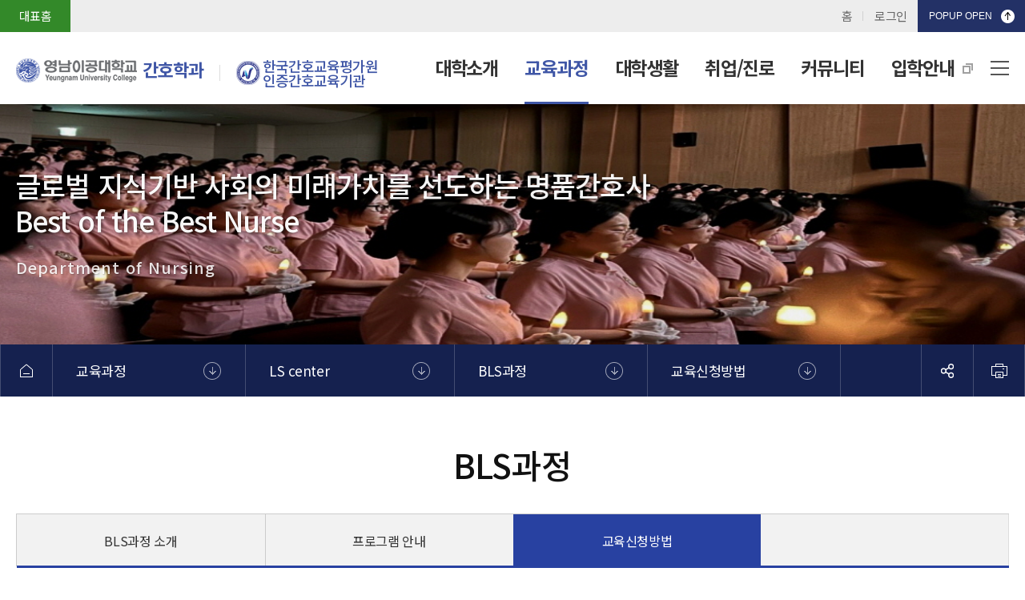

--- FILE ---
content_type: text/html;charset=UTF-8
request_url: https://nur.ync.ac.kr/nur/CMS/Contents/Contents.do?mCode=MN056
body_size: 61754
content:
<!doctype html>
<html lang="ko">
<head>
<!-- don touch!!  -->
<meta http-equiv="Content-Type" content="text/html; charset=utf-8" />
<meta http-equiv="X-UA-Compatible" content="IE=edge" />
<meta name="viewport" content="width=device-width, initial-scale=1.0 ,maximum-scale=1.0, minimum-scale=1.0,user-scalable=no,target-densitydpi=medium-dpi" />
<meta http-equiv="Content-Style-Type" content="text/css" />
<meta http-equiv="imagetoolbar" content="no" />
<meta http-equiv="Pragma" content="no-cache" />
<meta http-equiv="expries" content="0" />
<meta name="format-detection" content="telephone=no" />
<meta property="og:url" content="https://nur.ync.ac.kr/">
<meta property="og:title" content="영남이공대학교 간호학과">
<meta property="og:site_name" content="영남이공대학교 간호학과">
<!-- all base : CSS -->
<link rel="stylesheet" type="text/css" href="/resources/_Css/core/jquery-ui-1.9.2.custom.min.css" />
<link rel="stylesheet" type="text/css" href="/resources/_Css/common/popup.css" /> <!-- 레이어팝업 & 윈도우 팝업 공통 스타일 -->
<!-- all base : JS -->
<script charset="utf-8" src="/resources/_Js/core/jquery-1.11.3.min.js"> </script>
<script charset="utf-8" src="/resources/_Js/core/jquery-ui-1.9.2.custom.min.js"></script>
<script charset="utf-8" src="/resources/_Js/jquery-ui-timepicker-addon.js"></script>
<script charset="utf-8" src='/resources/_Js/core/common_base_util.js'></script>
<script charset="utf-8" src="/resources/_Js/browser.detect.js"></script><!-- 방문자통계에서 필요한 스크립트파일 -->
<script charset="utf-8" src="/resources/_Plugin/jquery.TabMenu/jquery.TabMenu.js"></script><!-- 텝메뉴 플러그인 -->
<script charset="utf-8" src="/resources/_Js/comm.LayerPopup.js"></script><!-- 레이어 팝업 플러그인 -->
<!-- configuration -->
<link rel="stylesheet" type="text/css" href="/resources/_Css/common/webfont.css">
<link rel="stylesheet" type="text/css" href="/resources/_Css/common/common.css?">
<link rel="stylesheet" type="text/css" href="/resources/_Css/common/board.css?">
<link rel="stylesheet" type="text/css" href="/resources/_Css/common/board.rspnsv.css?">
<link rel="stylesheet" type="text/css" href="/resources/_Css/common/prg.style.css?">


<!-- 스크롤디자인 플러그인 -->
<script type="text/javascript" src="/resources/_Js/jquery/jquery.mCustomScrollbar.js"></script>
<link rel="stylesheet" type="text/css" href="/resources/_Css/plugin/jquery.mCustomScrollbar.css" />



<link rel="stylesheet" type="text/css" href="/resources/_Css/core/core.common.css">
<link rel="stylesheet" type="text/css" href="/resources/_Css/core/core.style.css">
<link rel="stylesheet" type="text/css" href="/resources/_Css/core/core.program.default.style.css">
<link rel="stylesheet" type="text/css" href="/resources/_Templet/nurLayout.css?styleCss=bGF5b3V0X2RlcCxnbmF2aV9kZXAsbG9nb19udXIsaGVhZGVyX251cixzdWJtZW51X2RlcCxmb290ZXJfZGVw">
<link rel="stylesheet" type="text/css" href="/resources/homepage/nur/_Css/common.css">
	<link rel="stylesheet" type="text/css" href="/resources/_Css/common/style.default.css">
	<!-- <link rel="stylesheet" type="text/css" href="/resources/_Css/common/style.default.dpt.css"> -->
<script type="text/javascript" src="/resources/homepage/nur/_Js/common.js"></script>


<!-- 이미지슬라이드 플러그인 -->
<script type="text/javascript" src="/resources/_Js/jquery/owl.carousel.v2.3.4.js"></script>
<link rel="stylesheet" type="text/css" href="/resources/_Css/plugin/owl.carousel.v2.3.4.css" />
<!-- 방문자 통계 -->
<script type="text/javascript">
	onVisit('nur');
</script>
<script src="/resources/_Templet/Layout/layout_dep/Js/common.js"></script>

	<!-- Global site tag (gtag.js) - Google Analytics -->
	<script async src="https://www.googletagmanager.com/gtag/js?id=G-Y46B13XKPD"></script>
	<script>
	  window.dataLayer = window.dataLayer || [];
	  function gtag(){dataLayer.push(arguments);}
	  gtag('js', new Date());
	
	  gtag('config', 'G-Y46B13XKPD');
	</script>
<!-- //don touch!!  -->


			<meta name="title" content="간호학과" />
			<meta name="format-detection" content="telephone=no" />


	<!-- Favicon 설정 -->
	 	<link rel="shortcut icon" href="/resources/_Img/Common/favicon.ico">
		<link rel="icon"  href="/resources/_Img/Common/favicon.ico">
		<link rel="apple-touch-icon"  href="/resources/_Img/Common/favicon.ico">
	<!-- Title 설정 -->

		<title>간호학과&gt;교육신청방법 < BLS과정 < LS center < 교육과정 </title>



<!-- Google tag (gtag.js) -->
<script async src="https://www.googletagmanager.com/gtag/js?id=G-8J51XBW0KZ"></script>
<script>
  window.dataLayer = window.dataLayer || [];
  function gtag(){dataLayer.push(arguments);}
  gtag('js', new Date());

  gtag('config', 'G-8J51XBW0KZ');
</script>


		<!--  서브페이지 경우-->
	<script src="/resources/_Js/common.simple.js"></script>
	<script>
		var currentAddress = location.href;
		var isDevelopMode = ""
		if( isDevelopMode != "Y" && false ){
			if( currentAddress.indexOf( "http://" ) > -1 ){
				currentAddress = currentAddress.replace("http://","https://");
				location.href = currentAddress;
			}
		}
	</script>
</head>
<body class="isSub">
<!-- 윈도우 팝업 -->
<!-- 윈도우 팝업// -->
<div id="skipNavi">
    <h1 class="blind">스킵네비게이션</h1>
    <ul>
        	<li><a href="#container" class="skipLink">본문바로가기</a></li>
        <li><a href="#mainNavi" class="skipLink">주메뉴바로가기</a></li>
    </ul>
</div>
<!-- 상단팝업 -->

<!-- 상단팝업 // -->
<!-- doc-wrap -->
<div id="doc-wrap">
    <header id="header-wrap">
<!--
	코드    ->   명칭
	whome	->	 대표홈
	home	->	 홈
	join	->	 회원가입
	login	->	 로그인
	my		->	 마이페이지
	logout	->	 로그아웃
	contact	->	 Contact Us
	link1	->	 링크1
	link2	->	 링크2
	link3	->	 링크3
	link4	->	 링크4
	link5	->	 링크5
	langE	->	 언어(영)
	langC	->	 언어(중)
	langJ	->	 언어(일)
	langK	->	 언어(한)
	search	->	 검색
	amenu	->	 사이트맵
-->
<div id="global">
	<div class="global-wrap">
					<div class="glnk-sec">
					<!-- 대표홈 -->
						<a href="https://ync.ac.kr/kor/Main.do"   class="whome"><span>대표홈</span></a>
																																																																									</div>
			<div class="srvc-sec">
				<div class="srvcLink">
																																					
																																																													<!-- 홈 -->
							<a href=""   class="home"><span>홈</span></a>
							
																																																																				<!-- 로그인 -->
								<a href="https://nur.ync.ac.kr/nur/CMS/MemberMgr/login.do?mCode=MN002"   class="login"><span>로그인</span></a>

																																																																				
																																																																				
																																				<div class="gsel-lang" id="gsel-lang">
						<dl>
							<dt><a href="#sel-lang" title="다국어사이트 바로가기"><span class="txt">Language</span></a></dt>
							<dd>
								<ul id="sel-lang" class="sub-list translation-icons">
																																																																																																																																																																																																																</ul>
							</dd>
						</dl>
						<script>
							$(document).ready(function(){
								if($("#global .gsel-lang dl").length>0){
									var gnbSelLang = new listSelctItem($("#global .gsel-lang dl"),{box_mg_top:35,item_height:50});
								}
							});
						</script>
					</div>
				</div>
				<div class="srvcUtil">
																																			<div id="toppop-ctrl" class="toppop-ctrl">
						<button type="button" onclick="toggleTopWidePopups();" class="btn-wctrl">
							<span class="">POPUP OPEN</span>
							<!-- <i>0</i>건 -->
						</button>
					</div>
																														 <!-- 사이트맵 -->
							<a href="http://examdev.ync.ac.kr/nur/CMS/SiteMap/SiteMap.do?mCode=MN013"   class="amenu"><span>사이트맵</span></a>
				</div>
			</div>
	</div>
</div>		<div id="header">
 <h1 class="logo">
	<a href="/nur/Main.do">
		<span class="slogo">
			<img src="/attach/IMAGE/TopDesignMgr/LogoImgUpload/2024/9/8g2mjg9SGUlTRWN4.PNG" alt="간호학과" />
			<em class="logo-txt">간호학과</em>
		</span>
	</a>
	<div class="nur-logo">
		<img src="/resources/_Templet/Logo/logo_nur/img/logo_nur1.png" alt="">
		<span class="logoStr">
			<span>한국간호교육평가원</span> <span>인증간호교육기관</span>
		</span>
	</div>
</h1>			<div id="mn-ctrs-btns">
				<button type="button" class="mn-ctrs-btn" id="mn-ctr-toggle" title="클릭하면 메뉴가 열립니다"><span class="blind">전체메뉴열기</span></button>
			</div>
			<div id="mainNavi-wrap">
				<div id="menu-wrap" class="menu-cont">
					<div class="mGnavi">
						<span class="mGnaviTit">전체메뉴</span>
						<button type="button" class="btn-close" id="hideAllmenu"><span class="blind">전체메뉴닫기</span></button>
						<div class="btnPkg">
							<a href="/nur/"><span>홈</span></a>
								<a href=""><span>로그인</span></a>
						</div>
					</div>

<nav id="mainNavi">
	
				<div class="depth1-wrap" >
					<ul class="depth1-ul">


								<li class='mn_li1 first'>
										<a class='mn_a1 '  href="https://nur.ync.ac.kr/nur/CMS/Contents/Contents.do?mCode=MN016"    >
											<span>대학소개</span>
										</a>

				<div class="depth2-wrap" >
					<ul class="depth2-ul">


								<li class='mn_li2 first'>
										<a class='mn_a2 '  href="https://nur.ync.ac.kr/nur/CMS/Contents/Contents.do?mCode=MN016"    >
											<span>학장 인사말</span>
										</a>
								</li>


								<li class='mn_li2'>
										<a class='mn_a2 '  href="https://nur.ync.ac.kr/nur/CMS/HistoryMgr/list.do?mCode=MN017"    >
											<span>연혁</span>
										</a>
								</li>


								<li class='mn_li2'>
										<a class='mn_a2 '  href="https://nur.ync.ac.kr/nur/CMS/Contents/Contents.do?mCode=MN019"    >
											<span>교육체계</span>
										</a>
								</li>


								<li class='mn_li2'>
										<a class='mn_a2 '  href="https://nur.ync.ac.kr/nur/CMS/Contents/Contents.do?mCode=MN111"    >
											<span>학습성과</span>
										</a>

				<div class="depth3-wrap" >
					<ul class="depth3-ul">


								<li class='mn_li3 first'>
										<a class='mn_a3 '  href="https://nur.ync.ac.kr/nur/CMS/Contents/Contents.do?mCode=MN111"    >
											<span>2025년 2월 졸업</span>
										</a>
								</li>


								<li class='mn_li3'>
										<a class='mn_a3 '  href="https://nur.ync.ac.kr/nur/CMS/Contents/Contents.do?mCode=MN110"    >
											<span>2024년 2월 졸업</span>
										</a>
								</li>


								<li class='mn_li3'>
										<a class='mn_a3 '  href="https://nur.ync.ac.kr/nur/CMS/Contents/Contents.do?mCode=MN103"    >
											<span>2023년 2월 졸업</span>
										</a>
								</li>


								<li class='mn_li3'>
										<a class='mn_a3 '  href="https://nur.ync.ac.kr/nur/CMS/Contents/Contents.do?mCode=MN100"    >
											<span>2022년 2월 졸업</span>
										</a>
								</li>


								<li class='mn_li3'>
										<a class='mn_a3 '  href="https://nur.ync.ac.kr/nur/CMS/Contents/Contents.do?mCode=MN099"    >
											<span>2021년 2월 졸업</span>
										</a>
								</li>


								<li class='mn_li3'>
										<a class='mn_a3 '  href="https://nur.ync.ac.kr/nur/CMS/Contents/Contents.do?mCode=MN021"    >
											<span>2020년 2월 졸업</span>
										</a>
								</li>


								<li class='mn_li3'>
										<a class='mn_a3 '  href="https://nur.ync.ac.kr/nur/CMS/Contents/Contents.do?mCode=MN022"    >
											<span>2019년 2월 졸업</span>
										</a>
								</li>


								<li class='mn_li3'>
										<a class='mn_a3 '  href="https://nur.ync.ac.kr/nur/CMS/Contents/Contents.do?mCode=MN023"    >
											<span>2018년 2월 졸업</span>
										</a>
								</li>
					</ul>
				</div>
								</li>


								<li class='mn_li2'>
										<a class='mn_a2 '  href="https://nur.ync.ac.kr/nur/CMS/ProfessorMgr/list.do?mCode=MN028"    >
											<span>교수소개</span>
										</a>

				<div class="depth3-wrap" >
					<ul class="depth3-ul">


								<li class='mn_li3 first'>
										<a class='mn_a3 '  href="https://nur.ync.ac.kr/nur/CMS/ProfessorMgr/list.do?mCode=MN028"    >
											<span>전임교수</span>
										</a>
								</li>


								<li class='mn_li3'>
										<a class='mn_a3 '  href="https://nur.ync.ac.kr/nur/CMS/ProfessorMgr/list.do?mCode=MN030"    >
											<span>겸임교수</span>
										</a>
								</li>


								<li class='mn_li3'>
										<a class='mn_a3 '  href="https://nur.ync.ac.kr/nur/CMS/ProfessorMgr/list.do?mCode=MN029"    >
											<span>명예교수</span>
										</a>
								</li>
					</ul>
				</div>
								</li>


								<li class='mn_li2'>
										<a class='mn_a2 '  href="https://nur.ync.ac.kr/nur/CMS/Contents/Contents.do?mCode=MN097"    >
											<span>임상실습기관</span>
										</a>
								</li>


								<li class='mn_li2 nw'>
										<a class='mn_a2 '  href="https://exam.ync.ac.kr/VR/index.html?spot=nigh_4f_ro1" target="_blank" title="새창열림"    >
											<span>교육환경</span>
										</a>
								</li>


								<li class='mn_li2'>
										<a class='mn_a2 '  href="https://nur.ync.ac.kr/nur/CMS/Contents/Contents.do?mCode=MN027"    >
											<span>찾아오시는 길</span>
										</a>
								</li>
					</ul>
				</div>
								</li>


								<li class='mn_li1 over'>
										<a class='mn_a1  over'  href="https://nur.ync.ac.kr/nur/CMS/Contents/Contents.do?mCode=MN040"    >
											<span>교육과정</span>
										</a>

				<div class="depth2-wrap" >
					<ul class="depth2-ul">


								<li class='mn_li2 first'>
										<a class='mn_a2 '  href="https://nur.ync.ac.kr/nur/CMS/Contents/Contents.do?mCode=MN040"    >
											<span>학부</span>
										</a>

				<div class="depth3-wrap" >
					<ul class="depth3-ul">


								<li class='mn_li3 first'>
										<a class='mn_a3 '  href="https://nur.ync.ac.kr/nur/CMS/Contents/Contents.do?mCode=MN040"    >
											<span>교육과정</span>
										</a>
								</li>


								<li class='mn_li3'>
										<a class='mn_a3 '  href="https://nur.ync.ac.kr/nur/CMS/Contents/Contents.do?mCode=MN041"    >
											<span>교육운영</span>
										</a>
								</li>


								<li class='mn_li3'>
										<a class='mn_a3 '  href="https://nur.ync.ac.kr/nur/CMS/Contents/Contents.do?mCode=MN042"    >
											<span>교육과정표</span>
										</a>
								</li>
					</ul>
				</div>
								</li>


								<li class='mn_li2'>
										<a class='mn_a2 '  href="https://nur.ync.ac.kr/nur/CMS/Contents/Contents.do?mCode=MN046"    >
											<span>F&D센터(시뮬레이션 센터)</span>
										</a>

				<div class="depth3-wrap" >
					<ul class="depth3-ul">


								<li class='mn_li3 first'>
										<a class='mn_a3 '  href="https://nur.ync.ac.kr/nur/CMS/Contents/Contents.do?mCode=MN046"    >
											<span>센터소개</span>
										</a>
								</li>


								<li class='mn_li3'>
										<a class='mn_a3 '  href="https://nur.ync.ac.kr/nur/CMS/Contents/Contents.do?mCode=MN047"    >
											<span>프로그램안내</span>
										</a>
								</li>


								<li class='mn_li3'>
										<a class='mn_a3 '  href="https://nur.ync.ac.kr/nur/CMS/Board/Board.do?mCode=MN048"    >
											<span>공지사항</span>
										</a>
								</li>
					</ul>
				</div>
								</li>


								<li class='mn_li2'>
										<a class='mn_a2 '  href="https://nur.ync.ac.kr/nur/CMS/Contents/Contents.do?mCode=MN049"    >
											<span>해외프로그램</span>
										</a>

				<div class="depth3-wrap" >
					<ul class="depth3-ul">


								<li class='mn_li3 first'>
										<a class='mn_a3 '  href="https://nur.ync.ac.kr/nur/CMS/Contents/Contents.do?mCode=MN049"    >
											<span>운영목적 및 현황</span>
										</a>
								</li>


								<li class='mn_li3'>
										<a class='mn_a3 '  href="https://nur.ync.ac.kr/nur/CMS/Contents/Contents.do?mCode=MN050"    >
											<span>해외프로그램 사진</span>
										</a>
								</li>
					</ul>
				</div>
								</li>


								<li class='mn_li2'>
										<a class='mn_a2 '  href="https://nur.ync.ac.kr/nur/CMS/Contents/Contents.do?mCode=MN051"    >
											<span>NCLEX-RN</span>
										</a>

				<div class="depth3-wrap" >
					<ul class="depth3-ul">


								<li class='mn_li3 first'>
										<a class='mn_a3 '  href="https://nur.ync.ac.kr/nur/CMS/Contents/Contents.do?mCode=MN051"    >
											<span>NCLEX-RN은?</span>
										</a>
								</li>


								<li class='mn_li3'>
										<a class='mn_a3 '  href="https://nur.ync.ac.kr/nur/CMS/Contents/Contents.do?mCode=MN052"    >
											<span>시험정보</span>
										</a>
								</li>
					</ul>
				</div>
								</li>


								<li class='mn_li2 over'>
										<a class='mn_a2  over'  href="https://nur.ync.ac.kr/nur/CMS/Contents/Contents.do?mCode=MN054"    >
											<span>LS center</span>
										</a>

				<div class="depth3-wrap" >
					<ul class="depth3-ul">


								<li class='mn_li3 first over'>
										<a class='mn_a3  over'  href="https://nur.ync.ac.kr/nur/CMS/Contents/Contents.do?mCode=MN054"    >
											<span>BLS과정</span>
										</a>
								</li>


								<li class='mn_li3'>
										<a class='mn_a3 '  href="https://nur.ync.ac.kr/nur/CMS/Contents/Contents.do?mCode=MN060"    >
											<span>KALS과정</span>
										</a>
								</li>


								<li class='mn_li3'>
										<a class='mn_a3 '  href="https://nur.ync.ac.kr/nur/CMS/Contents/Contents.do?mCode=MN057"    >
											<span>ACLS과정</span>
										</a>
								</li>


								<li class='mn_li3'>
										<a class='mn_a3 '  href="https://nur.ync.ac.kr/nur/CMS/Contents/Contents.do?mCode=MN106"    >
											<span>KBLS과정</span>
										</a>
								</li>
					</ul>
				</div>
								</li>
					</ul>
				</div>
								</li>


								<li class='mn_li1'>
										<a class='mn_a1 '  href="https://nur.ync.ac.kr/nur/CMS/Contents/Contents.do?mCode=MN067"    >
											<span>대학생활</span>
										</a>

				<div class="depth2-wrap" >
					<ul class="depth2-ul">


								<li class='mn_li2 first'>
										<a class='mn_a2 '  href="https://nur.ync.ac.kr/nur/CMS/Contents/Contents.do?mCode=MN067"    >
											<span>동아리</span>
										</a>

				<div class="depth3-wrap" >
					<ul class="depth3-ul">


								<li class='mn_li3 first'>
										<a class='mn_a3 '  href="https://nur.ync.ac.kr/nur/CMS/Contents/Contents.do?mCode=MN067"    >
											<span>체크업</span>
										</a>
								</li>


								<li class='mn_li3'>
										<a class='mn_a3 '  href="https://nur.ync.ac.kr/nur/CMS/Contents/Contents.do?mCode=MN068"    >
											<span>엔젤</span>
										</a>
								</li>


								<li class='mn_li3'>
										<a class='mn_a3 '  href="https://nur.ync.ac.kr/nur/CMS/Contents/Contents.do?mCode=MN069"    >
											<span>Joy-ARK</span>
										</a>
								</li>


								<li class='mn_li3'>
										<a class='mn_a3 '  href="https://nur.ync.ac.kr/nur/CMS/Contents/Contents.do?mCode=MN070"    >
											<span>하모니</span>
										</a>
								</li>


								<li class='mn_li3'>
										<a class='mn_a3 '  href="https://nur.ync.ac.kr/nur/CMS/Contents/Contents.do?mCode=MN071"    >
											<span>스며듦</span>
										</a>
								</li>


								<li class='mn_li3'>
										<a class='mn_a3 '  href="https://nur.ync.ac.kr/nur/CMS/Contents/Contents.do?mCode=MN072"    >
											<span>리본</span>
										</a>
								</li>


								<li class='mn_li3'>
										<a class='mn_a3 '  href="https://nur.ync.ac.kr/nur/CMS/Contents/Contents.do?mCode=MN073"    >
											<span>WBC</span>
										</a>
								</li>


								<li class='mn_li3'>
										<a class='mn_a3 '  href="https://nur.ync.ac.kr/nur/CMS/Contents/Contents.do?mCode=MN096"    >
											<span>School Helper</span>
										</a>
								</li>


								<li class='mn_li3'>
										<a class='mn_a3 '  href="https://nur.ync.ac.kr/nur/CMS/Contents/Contents.do?mCode=MN101"    >
											<span>Top-Us(탑어스)</span>
										</a>
								</li>


								<li class='mn_li3'>
										<a class='mn_a3 '  href="https://nur.ync.ac.kr/nur/CMS/Contents/Contents.do?mCode=MN112"    >
											<span>SP(Standard Patiant)</span>
										</a>
								</li>


								<li class='mn_li3'>
										<a class='mn_a3 '  href="https://nur.ync.ac.kr/nur/CMS/Contents/Contents.do?mCode=MN113"    >
											<span>새봄</span>
										</a>
								</li>
					</ul>
				</div>
								</li>


								<li class='mn_li2'>
										<a class='mn_a2 '  href="https://nur.ync.ac.kr/nur/CMS/Contents/Contents.do?mCode=MN065"    >
											<span>학생회</span>
										</a>
								</li>


								<li class='mn_li2'>
										<a class='mn_a2 '  href="https://nur.ync.ac.kr/nur/CMS/Contents/Contents.do?mCode=MN074"    >
											<span>동창회</span>
										</a>

				<div class="depth3-wrap" >
					<ul class="depth3-ul">


								<li class='mn_li3 first'>
										<a class='mn_a3 '  href="https://nur.ync.ac.kr/nur/CMS/Contents/Contents.do?mCode=MN074"    >
											<span>인사말</span>
										</a>
								</li>


								<li class='mn_li3'>
										<a class='mn_a3 '  href="https://nur.ync.ac.kr/nur/CMS/Contents/Contents.do?mCode=MN075"    >
											<span>임원소개</span>
										</a>
								</li>


								<li class='mn_li3'>
										<a class='mn_a3 '  href="https://nur.ync.ac.kr/nur/CMS/Board/Board.do?mCode=MN076"    >
											<span>동창회게시판</span>
										</a>
								</li>


								<li class='mn_li3'>
										<a class='mn_a3 '  href="https://nur.ync.ac.kr/nur/CMS/Board/Board.do?mCode=MN077"    >
											<span>포토갤러리</span>
										</a>
								</li>


								<li class='mn_li3'>
										<a class='mn_a3 '  href="https://nur.ync.ac.kr/nur/CMS/Contents/Contents.do?mCode=MN078"    >
											<span>발전기금</span>
										</a>
								</li>
					</ul>
				</div>
								</li>
					</ul>
				</div>
								</li>


								<li class='mn_li1'>
										<a class='mn_a1 '  href="https://nur.ync.ac.kr/nur/CMS/Contents/Contents.do?mCode=MN080"    >
											<span>취업/진로</span>
										</a>

				<div class="depth2-wrap" >
					<ul class="depth2-ul">


								<li class='mn_li2 first'>
										<a class='mn_a2 '  href="https://nur.ync.ac.kr/nur/CMS/Contents/Contents.do?mCode=MN080"    >
											<span>취업/진로분야</span>
										</a>
								</li>


								<li class='mn_li2'>
										<a class='mn_a2 '  href="https://nur.ync.ac.kr/nur/CMS/Contents/Contents.do?mCode=MN081"    >
											<span>취업현황</span>
										</a>
								</li>


								<li class='mn_li2'>
										<a class='mn_a2 '  href="https://nur.ync.ac.kr/nur/CMS/Board/Board.do?mCode=MN082"    >
											<span>취업정보게시판</span>
										</a>
								</li>


								<li class='mn_li2'>
										<a class='mn_a2 '  href="https://nur.ync.ac.kr/nur/CMS/Contents/Contents.do?mCode=MN083"    >
											<span>취업관련사이트</span>
										</a>
								</li>
					</ul>
				</div>
								</li>


								<li class='mn_li1'>
										<a class='mn_a1 '  href="https://nur.ync.ac.kr/nur/CMS/Board/Board.do?mCode=MN085"    >
											<span>커뮤니티</span>
										</a>

				<div class="depth2-wrap" >
					<ul class="depth2-ul">


								<li class='mn_li2 first'>
										<a class='mn_a2 '  href="https://nur.ync.ac.kr/nur/CMS/Board/Board.do?mCode=MN085"    >
											<span>공지사항</span>
										</a>
								</li>


								<li class='mn_li2'>
										<a class='mn_a2 '  href="https://nur.ync.ac.kr/nur/CMS/Board/Board.do?mCode=MN086"    >
											<span>실습공지사항</span>
										</a>
								</li>


								<li class='mn_li2'>
										<a class='mn_a2 '  href="https://nur.ync.ac.kr/nur/CMS/Board/Board.do?mCode=MN087"    >
											<span>포토갤러리</span>
										</a>
								</li>


								<li class='mn_li2'>
										<a class='mn_a2 '  href="https://nur.ync.ac.kr/nur/CMS/Board/Board.do?mCode=MN088"    >
											<span>질문과 답변</span>
										</a>
								</li>


								<li class='mn_li2'>
										<a class='mn_a2 '  href="https://nur.ync.ac.kr/nur/CMS/Board/Board.do?mCode=MN089"    >
											<span>UCC갤러리</span>
										</a>
								</li>


								<li class='mn_li2'>
										<a class='mn_a2 '  href="https://nur.ync.ac.kr/nur/CMS/Board/Board.do?mCode=MN090"    >
											<span>자료실</span>
										</a>
								</li>


								<li class='mn_li2'>
										<a class='mn_a2 '  href="https://nur.ync.ac.kr/nur/CMS/Board/Board.do?mCode=MN102"    >
											<span>자주묻는질문</span>
										</a>
								</li>


								<li class='mn_li2'>
										<a class='mn_a2 '  href="https://nur.ync.ac.kr/nur/CMS/Contents/Contents.do?mCode=MN091"    >
											<span>관련사이트</span>
										</a>
								</li>
					</ul>
				</div>
								</li>


								<li class='mn_li1 nw'>
										<a class='mn_a1 '  href="http://exam.ync.ac.kr/exam/Main.do" target="_blank" title="새창열림"    >
											<span>입학안내</span>
										</a>
								</li>
					</ul>
				</div>
</nav>
<a href="/nur/CMS/SiteMap/SiteMap.do?mCode=MN277" class="allmn-btn"><span class="txt"><span class="blind">전체메뉴보기</span></span></a>

				</div>
			</div>
			<div class="mn-bg"></div>
		</div>
    </header>
 	 	<!-- container-wrap -->
		<article id="container-wrap">
			<!-- svisual-wrap -->
			<div class="svisual-wrap" id="svisual-wrap">
<div id="visImgWrap">
	<div id="visImg">
							<div class="txtBox">
						<div class="txtBoxInwr">
							<p class='t1'><span>글로벌 지식기반 사회의 미래가치를 선도하는 명품간호사</span><span>Best of the Best Nurse</span></p><p class='t2'>Department of Nursing</p>
						</div>
					</div>
					<div class="imgBox">
						<!-- <img src="/attach/IMAGE/UserMenu/SubVisauImg/2025/4/kr4FbQtnQPkpFLDm.JPG" alt="&lt;p class='t1'&gt;&lt;span&gt;글로벌 지식기반 사회의 미래가치를 선도하는 명품간호사&lt;/span&gt;&lt;span&gt;Best of the Best Nurse&lt;/span&gt;&lt;/p&gt;&lt;p class='t2'&gt;Department of Nursing&lt;/p&gt; " /> -->
						<img src="/attach/IMAGE/UserMenu/SubVisauImg/2025/4/kr4FbQtnQPkpFLDm.JPG" alt="">
					</div>
	</div>
</div>
<div id="cont-navi">
	<div class="cont-navi-inwr">
		<a href="/nur/Main.do" class="home"><span class="blind">메인으로 이동</span></a>






					<dl class="cnavi1">
						<dt><a href="#cnavi_1"><span class="txt">교육과정</span></a></dt>
						<dd id="cnavi_1" class="sub-list">
							<ul>




											<li class="mn_l1" >









													<a class="mn_a1"  href="https://nur.ync.ac.kr/nur/CMS/Contents/Contents.do?mCode=MN016"  ><span>대학소개</span></a>

											</li>





											<li class="mn_l1 isOver" >















													<a class="mn_a1"  href="https://nur.ync.ac.kr/nur/CMS/Contents/Contents.do?mCode=MN040"  ><span>교육과정</span></a>

											</li>





											<li class="mn_l1" >















													<a class="mn_a1"  href="https://nur.ync.ac.kr/nur/CMS/Contents/Contents.do?mCode=MN067"  ><span>대학생활</span></a>

											</li>





											<li class="mn_l1" >









													<a class="mn_a1"  href="https://nur.ync.ac.kr/nur/CMS/Contents/Contents.do?mCode=MN080"  ><span>취업/진로</span></a>

											</li>





											<li class="mn_l1" >









													<a class="mn_a1"  href="https://nur.ync.ac.kr/nur/CMS/Board/Board.do?mCode=MN085"  ><span>커뮤니티</span></a>

											</li>





											<li class="mn_l1" >



													<a class="mn_a1"  href="http://exam.ync.ac.kr/exam/Main.do" target="_blank" title="새창열림"  ><span>입학안내</span></a>

											</li>






							</ul>
						</dd>
					</dl>














					<dl class="cnavi2">
						<dt><a href="#cnavi_2"><span class="txt">LS center</span></a></dt>
						<dd id="cnavi_2" class="sub-list">
							<ul>




											<li class="mn_l1" >









													<a class="mn_a1"  href="https://nur.ync.ac.kr/nur/CMS/Contents/Contents.do?mCode=MN040"  ><span>학부</span></a>

											</li>





											<li class="mn_l1" >









													<a class="mn_a1"  href="https://nur.ync.ac.kr/nur/CMS/Contents/Contents.do?mCode=MN046"  ><span>F&D센터(시뮬레이션 센터)</span></a>

											</li>





											<li class="mn_l1" >









													<a class="mn_a1"  href="https://nur.ync.ac.kr/nur/CMS/Contents/Contents.do?mCode=MN049"  ><span>해외프로그램</span></a>

											</li>





											<li class="mn_l1" >









													<a class="mn_a1"  href="https://nur.ync.ac.kr/nur/CMS/Contents/Contents.do?mCode=MN051"  ><span>NCLEX-RN</span></a>

											</li>





											<li class="mn_l1 isOver" >















													<a class="mn_a1"  href="https://nur.ync.ac.kr/nur/CMS/Contents/Contents.do?mCode=MN054"  ><span>LS center</span></a>

											</li>


							</ul>
						</dd>
					</dl>






					<dl class="cnavi3">
						<dt><a href="#cnavi_3"><span class="txt">BLS과정</span></a></dt>
						<dd id="cnavi_3" class="sub-list">
							<ul>




											<li class="mn_l1 isOver" >









													<a class="mn_a1"  href="https://nur.ync.ac.kr/nur/CMS/Contents/Contents.do?mCode=MN054"  ><span>BLS과정</span></a>

											</li>





											<li class="mn_l1" >









													<a class="mn_a1"  href="https://nur.ync.ac.kr/nur/CMS/Contents/Contents.do?mCode=MN060"  ><span>KALS과정</span></a>

											</li>





											<li class="mn_l1" >









													<a class="mn_a1"  href="https://nur.ync.ac.kr/nur/CMS/Contents/Contents.do?mCode=MN057"  ><span>ACLS과정</span></a>

											</li>





											<li class="mn_l1" >









													<a class="mn_a1"  href="https://nur.ync.ac.kr/nur/CMS/Contents/Contents.do?mCode=MN106"  ><span>KBLS과정</span></a>

											</li>


							</ul>
						</dd>
					</dl>










					<dl class="cnavi4">
						<dt><a href="#cnavi_4"><span class="txt">교육신청방법</span></a></dt>
						<dd id="cnavi_4" class="sub-list">
							<ul>




											<li class="mn_l1" >



													<a class="mn_a1"  href="https://nur.ync.ac.kr/nur/CMS/Contents/Contents.do?mCode=MN054"  ><span>BLS과정 소개</span></a>

											</li>





											<li class="mn_l1" >



													<a class="mn_a1"  href="https://nur.ync.ac.kr/nur/CMS/Contents/Contents.do?mCode=MN055"  ><span>프로그램 안내</span></a>

											</li>





											<li class="mn_l1 isOver" >



													<a class="mn_a1"  href="https://nur.ync.ac.kr/nur/CMS/Contents/Contents.do?mCode=MN056"  ><span>교육신청방법</span></a>

											</li>


							</ul>
						</dd>
					</dl>







		<div class="cont-ctrl-btns">
			<div class="unit unit-sns">
				<button type="button" class="btn-share" onClick="snsToggle();"><span class="blind">SNS 공유하기</span></button>
				<ul class="sns-list">
					<li><button type="button" class="snsBtn btn-fb" onclick="pageSNSShare.sendToFacebook('교육신청방법 < BLS과정 < LS center < 교육과정', location.href, null);" title="새창열림"><span>페이스북</span></button></li>
					<li><button type="button" class="snsBtn btn-tw" onclick="pageSNSShare.sendToTwitter('교육신청방법 < BLS과정 < LS center < 교육과정', location.href, null)" title="새창열림"><span>트위터</span></button></li>
					<li><button type="button" class="snsBtn btn-nb" onclick="pageSNSShare.sendToNaver('교육신청방법 < BLS과정 < LS center < 교육과정', location.href, null)" title="새창열림"><span>블로그</span></button></li>
					<!-- <li><button type="button" class="snsBtn btn-insta" onclick="pageSNSShare.sendToInsta('교육신청방법 < BLS과정 < LS center < 교육과정', location.href, null)" title="새창열림"><span>인스타그램</span></button></li> -->
				</ul>
			</div>
			<div class="unit unit-print">
				<button type="button" onclick="pagePrint();" title="새창열림" class="btn-print"><span class="blind">인쇄</span></button>
			</div>
		</div>
	</div>
</div>

<script type="text/javascript" src="/resources/_Js/cnavi.js"></script>				<!-- side-wrap -->
				<div id="side-wrap">
 <div class="submenu" id="leftmenu">
			<!-- 메크로 :: 여기가 함수 호출 부분 -->
				<div class="lm-tit">
					<span class="tit">교육과정</span>
					<span class="txt"><p class='t1'><span>글로벌 지식기반 사회의 미래가치를 선도하는 명품간호사</span><span>Best of the Best Nurse</span></p><p class='t2'>Department of Nursing</p></span>
				</div>
				<ul class="depth1">
					<li class="lm_l1">
							<a class='lm_a1'  href="https://nur.ync.ac.kr/nur/CMS/Contents/Contents.do?mCode=MN040"   >
								<span>교육과정</span>
							</a>



				<ul class="depth2">

							<!-- over 효과 -->

							<!-- 하위메뉴있으면 plus 클래스 추가 -->

							<!-- 새창링크면 nw 클래스 추가 -->

							<li class="lm_l2 plus">
									<a class='lm_a2'  href="https://nur.ync.ac.kr/nur/CMS/Contents/Contents.do?mCode=MN040"   >
										<span>학부</span>
									</a>



				<ul class="depth3">

							<!-- over 효과 -->

							<!-- 하위메뉴있으면 plus 클래스 추가 -->

							<!-- 새창링크면 nw 클래스 추가 -->

							<li class="lm_l3">
									<a class='lm_a3'  href="https://nur.ync.ac.kr/nur/CMS/Contents/Contents.do?mCode=MN040"   >
										<span>교육과정</span>
									</a>
							</li>


							<!-- over 효과 -->

							<!-- 하위메뉴있으면 plus 클래스 추가 -->

							<!-- 새창링크면 nw 클래스 추가 -->

							<li class="lm_l3">
									<a class='lm_a3'  href="https://nur.ync.ac.kr/nur/CMS/Contents/Contents.do?mCode=MN041"   >
										<span>교육운영</span>
									</a>
							</li>


							<!-- over 효과 -->

							<!-- 하위메뉴있으면 plus 클래스 추가 -->

							<!-- 새창링크면 nw 클래스 추가 -->

							<li class="lm_l3">
									<a class='lm_a3'  href="https://nur.ync.ac.kr/nur/CMS/Contents/Contents.do?mCode=MN042"   >
										<span>교육과정표</span>
									</a>
							</li>

				</ul>
							</li>


							<!-- over 효과 -->

							<!-- 하위메뉴있으면 plus 클래스 추가 -->

							<!-- 새창링크면 nw 클래스 추가 -->

							<li class="lm_l2 plus">
									<a class='lm_a2'  href="https://nur.ync.ac.kr/nur/CMS/Contents/Contents.do?mCode=MN046"   >
										<span>F&D센터(시뮬레이션 센터)</span>
									</a>



				<ul class="depth3">

							<!-- over 효과 -->

							<!-- 하위메뉴있으면 plus 클래스 추가 -->

							<!-- 새창링크면 nw 클래스 추가 -->

							<li class="lm_l3">
									<a class='lm_a3'  href="https://nur.ync.ac.kr/nur/CMS/Contents/Contents.do?mCode=MN046"   >
										<span>센터소개</span>
									</a>
							</li>


							<!-- over 효과 -->

							<!-- 하위메뉴있으면 plus 클래스 추가 -->

							<!-- 새창링크면 nw 클래스 추가 -->

							<li class="lm_l3">
									<a class='lm_a3'  href="https://nur.ync.ac.kr/nur/CMS/Contents/Contents.do?mCode=MN047"   >
										<span>프로그램안내</span>
									</a>
							</li>


							<!-- over 효과 -->

							<!-- 하위메뉴있으면 plus 클래스 추가 -->

							<!-- 새창링크면 nw 클래스 추가 -->

							<li class="lm_l3">
									<a class='lm_a3'  href="https://nur.ync.ac.kr/nur/CMS/Board/Board.do?mCode=MN048"   >
										<span>공지사항</span>
									</a>
							</li>

				</ul>
							</li>


							<!-- over 효과 -->

							<!-- 하위메뉴있으면 plus 클래스 추가 -->

							<!-- 새창링크면 nw 클래스 추가 -->

							<li class="lm_l2 plus">
									<a class='lm_a2'  href="https://nur.ync.ac.kr/nur/CMS/Contents/Contents.do?mCode=MN049"   >
										<span>해외프로그램</span>
									</a>



				<ul class="depth3">

							<!-- over 효과 -->

							<!-- 하위메뉴있으면 plus 클래스 추가 -->

							<!-- 새창링크면 nw 클래스 추가 -->

							<li class="lm_l3">
									<a class='lm_a3'  href="https://nur.ync.ac.kr/nur/CMS/Contents/Contents.do?mCode=MN049"   >
										<span>운영목적 및 현황</span>
									</a>
							</li>


							<!-- over 효과 -->

							<!-- 하위메뉴있으면 plus 클래스 추가 -->

							<!-- 새창링크면 nw 클래스 추가 -->

							<li class="lm_l3">
									<a class='lm_a3'  href="https://nur.ync.ac.kr/nur/CMS/Contents/Contents.do?mCode=MN050"   >
										<span>해외프로그램 사진</span>
									</a>
							</li>

				</ul>
							</li>


							<!-- over 효과 -->

							<!-- 하위메뉴있으면 plus 클래스 추가 -->

							<!-- 새창링크면 nw 클래스 추가 -->

							<li class="lm_l2 plus">
									<a class='lm_a2'  href="https://nur.ync.ac.kr/nur/CMS/Contents/Contents.do?mCode=MN051"   >
										<span>NCLEX-RN</span>
									</a>



				<ul class="depth3">

							<!-- over 효과 -->

							<!-- 하위메뉴있으면 plus 클래스 추가 -->

							<!-- 새창링크면 nw 클래스 추가 -->

							<li class="lm_l3">
									<a class='lm_a3'  href="https://nur.ync.ac.kr/nur/CMS/Contents/Contents.do?mCode=MN051"   >
										<span>NCLEX-RN은?</span>
									</a>
							</li>


							<!-- over 효과 -->

							<!-- 하위메뉴있으면 plus 클래스 추가 -->

							<!-- 새창링크면 nw 클래스 추가 -->

							<li class="lm_l3">
									<a class='lm_a3'  href="https://nur.ync.ac.kr/nur/CMS/Contents/Contents.do?mCode=MN052"   >
										<span>시험정보</span>
									</a>
							</li>

				</ul>
							</li>


							<!-- over 효과 -->

							<!-- 하위메뉴있으면 plus 클래스 추가 -->

							<!-- 새창링크면 nw 클래스 추가 -->

							<li class="lm_l2 over plus">
									<a class='lm_a2'  href="https://nur.ync.ac.kr/nur/CMS/Contents/Contents.do?mCode=MN054"   >
										<span>LS center</span>
									</a>



				<ul class="depth3">

							<!-- over 효과 -->

							<!-- 하위메뉴있으면 plus 클래스 추가 -->

							<!-- 새창링크면 nw 클래스 추가 -->

							<li class="lm_l3 over plus">
									<a class='lm_a3'  href="https://nur.ync.ac.kr/nur/CMS/Contents/Contents.do?mCode=MN054"   >
										<span>BLS과정</span>
									</a>



				<ul class="depth4">

							<!-- over 효과 -->

							<!-- 하위메뉴있으면 plus 클래스 추가 -->

							<!-- 새창링크면 nw 클래스 추가 -->

							<li class="lm_l4">
									<a class='lm_a4'  href="https://nur.ync.ac.kr/nur/CMS/Contents/Contents.do?mCode=MN054"   >
										<span>BLS과정 소개</span>
									</a>
							</li>


							<!-- over 효과 -->

							<!-- 하위메뉴있으면 plus 클래스 추가 -->

							<!-- 새창링크면 nw 클래스 추가 -->

							<li class="lm_l4">
									<a class='lm_a4'  href="https://nur.ync.ac.kr/nur/CMS/Contents/Contents.do?mCode=MN055"   >
										<span>프로그램 안내</span>
									</a>
							</li>


							<!-- over 효과 -->

							<!-- 하위메뉴있으면 plus 클래스 추가 -->

							<!-- 새창링크면 nw 클래스 추가 -->

							<li class="lm_l4 over">
									<a class='lm_a4'  href="https://nur.ync.ac.kr/nur/CMS/Contents/Contents.do?mCode=MN056"   >
										<span>교육신청방법</span>
									</a>
							</li>

				</ul>
							</li>


							<!-- over 효과 -->

							<!-- 하위메뉴있으면 plus 클래스 추가 -->

							<!-- 새창링크면 nw 클래스 추가 -->

							<li class="lm_l3 plus">
									<a class='lm_a3'  href="https://nur.ync.ac.kr/nur/CMS/Contents/Contents.do?mCode=MN060"   >
										<span>KALS과정</span>
									</a>



				<ul class="depth4">

							<!-- over 효과 -->

							<!-- 하위메뉴있으면 plus 클래스 추가 -->

							<!-- 새창링크면 nw 클래스 추가 -->

							<li class="lm_l4">
									<a class='lm_a4'  href="https://nur.ync.ac.kr/nur/CMS/Contents/Contents.do?mCode=MN060"   >
										<span>KALS과정 소개</span>
									</a>
							</li>


							<!-- over 효과 -->

							<!-- 하위메뉴있으면 plus 클래스 추가 -->

							<!-- 새창링크면 nw 클래스 추가 -->

							<li class="lm_l4">
									<a class='lm_a4'  href="https://nur.ync.ac.kr/nur/CMS/Contents/Contents.do?mCode=MN061"   >
										<span>프로그램 안내</span>
									</a>
							</li>


							<!-- over 효과 -->

							<!-- 하위메뉴있으면 plus 클래스 추가 -->

							<!-- 새창링크면 nw 클래스 추가 -->

							<li class="lm_l4">
									<a class='lm_a4'  href="https://nur.ync.ac.kr/nur/CMS/Contents/Contents.do?mCode=MN062"   >
										<span>교육신청방법</span>
									</a>
							</li>

				</ul>
							</li>


							<!-- over 효과 -->

							<!-- 하위메뉴있으면 plus 클래스 추가 -->

							<!-- 새창링크면 nw 클래스 추가 -->

							<li class="lm_l3 plus">
									<a class='lm_a3'  href="https://nur.ync.ac.kr/nur/CMS/Contents/Contents.do?mCode=MN057"   >
										<span>ACLS과정</span>
									</a>



				<ul class="depth4">

							<!-- over 효과 -->

							<!-- 하위메뉴있으면 plus 클래스 추가 -->

							<!-- 새창링크면 nw 클래스 추가 -->

							<li class="lm_l4">
									<a class='lm_a4'  href="https://nur.ync.ac.kr/nur/CMS/Contents/Contents.do?mCode=MN057"   >
										<span>ACLS과정 소개</span>
									</a>
							</li>


							<!-- over 효과 -->

							<!-- 하위메뉴있으면 plus 클래스 추가 -->

							<!-- 새창링크면 nw 클래스 추가 -->

							<li class="lm_l4">
									<a class='lm_a4'  href="https://nur.ync.ac.kr/nur/CMS/Contents/Contents.do?mCode=MN058"   >
										<span>프로그램 안내</span>
									</a>
							</li>


							<!-- over 효과 -->

							<!-- 하위메뉴있으면 plus 클래스 추가 -->

							<!-- 새창링크면 nw 클래스 추가 -->

							<li class="lm_l4">
									<a class='lm_a4'  href="https://nur.ync.ac.kr/nur/CMS/Contents/Contents.do?mCode=MN059"   >
										<span>교육신청방법</span>
									</a>
							</li>

				</ul>
							</li>


							<!-- over 효과 -->

							<!-- 하위메뉴있으면 plus 클래스 추가 -->

							<!-- 새창링크면 nw 클래스 추가 -->

							<li class="lm_l3 plus">
									<a class='lm_a3'  href="https://nur.ync.ac.kr/nur/CMS/Contents/Contents.do?mCode=MN106"   >
										<span>KBLS과정</span>
									</a>



				<ul class="depth4">

							<!-- over 효과 -->

							<!-- 하위메뉴있으면 plus 클래스 추가 -->

							<!-- 새창링크면 nw 클래스 추가 -->

							<li class="lm_l4">
									<a class='lm_a4'  href="https://nur.ync.ac.kr/nur/CMS/Contents/Contents.do?mCode=MN106"   >
										<span>KBLS과정 소개</span>
									</a>
							</li>


							<!-- over 효과 -->

							<!-- 하위메뉴있으면 plus 클래스 추가 -->

							<!-- 새창링크면 nw 클래스 추가 -->

							<li class="lm_l4">
									<a class='lm_a4'  href="https://nur.ync.ac.kr/nur/CMS/Contents/Contents.do?mCode=MN107"   >
										<span>프로그램 안내</span>
									</a>
							</li>


							<!-- over 효과 -->

							<!-- 하위메뉴있으면 plus 클래스 추가 -->

							<!-- 새창링크면 nw 클래스 추가 -->

							<li class="lm_l4">
									<a class='lm_a4'  href="https://nur.ync.ac.kr/nur/CMS/Contents/Contents.do?mCode=MN108"   >
										<span>교육신청방법</span>
									</a>
							</li>

				</ul>
							</li>

				</ul>
							</li>

				</ul>
					</li>
				</ul>
</div>
					<script  src="/resources/_Templet/Submenu/submenu_dep/Js/submenu.js"></script>
					<script>
						$(function(){
							initSubNavigation();
						});
					</script>
				</div>
				<!-- side-wrap //-->
			</div>
			<!-- svisual-wrap //-->

			<div id="container">
				<!-- contents -->
				<div id="contents" class="div-cont">
					<!-- cont-top -->
					<div class="cont-top">


























































































		<h2 class="cont-tit">
			BLS과정
		</h2>

					</div>
					<!-- cont-top //-->
					<div id="cont" class="pg-">
						<!-- S : TABMENU //-->

			




				

			

			

			

			




				




				

			

			





					<div class="c-tab01" id="multi-tab01">
						<ul>

								
								
										
										
										
										<li class="" >
		
			
	
												<a  href="https://nur.ync.ac.kr/nur/CMS/Contents/Contents.do?mCode=MN054" ><span>BLS과정 소개</span></a>
	
										</li>
										
									
								
										
										
										
										<li class="" >
		
			
	
												<a  href="https://nur.ync.ac.kr/nur/CMS/Contents/Contents.do?mCode=MN055" ><span>프로그램 안내</span></a>
	
										</li>
										
									
								
										
										
											
											<!-- 새창링크면 nw 클래스 추가 --> 
											
										
										<li class=" over" >
		
			
	
												<a  href="https://nur.ync.ac.kr/nur/CMS/Contents/Contents.do?mCode=MN056" ><span>교육신청방법</span></a>
	
										</li>
										
									
					
						</ul>
					</div>
					
				
			
			
			
			

						<!-- E : TABMENU //-->

						

	<div class="contents_view_wrap">
<div class="cont-process-type2">
<h3 class="pTit">교육신청절차</h3>
<ol class="pList">
<li><span class="num">01</span>
<div class="stxt">대한심폐소생협회 홈페이지(<a href="http://kacpr.org" class="nw-btn" target="_blank" title="새창열림" rel="noopener">http://kacpr.org</a>)에서 회원가입을 합니다.</div>
</li>
<li><span class="num">02</span>
<div class="stxt">가입 후 상단에 있는 소식/교육/행사에서 교육일정을 클릭한 후 의료인교육일정에서 영남이공대학교 간호대학을 클릭하고 온라인으로 교육 신청을 합니다.</div>
</li>
<li><span class="num">03</span>
<div class="stxt">교육신청 후 2일 이내 입금합니다. (교육비 입금이 확인되는 순서대로 등록이 완료됩니다.)<br />
<ul class="c-list01 mg10t">
<li><span class="tit-sec">입금계좌</span><span class="txt csc-c1">영남이공대학교 평생교육원</span></li>
<li><span class="tit-sec">입금형식</span><span class="txt">반드시 <span class="csc-c1">본인이름</span>으로 신청 바랍니다.</span></li>
</ul>
</div>
</li>
<!--<li><span class="num">04</span>
<div class="stxt">센터에서 입금이 확인되면 SMS/이메일이 발송됩니다.<br />
<ul class="c-list01 mg10t">
<li>수신 후 대한심폐소생협회 홈페이지에 접속하여 반드시 prestest를 풀고, 출력하여 교육당일 지참바랍니다.</li>
</ul>
</div>
</li>-->
<li><span class="num">04</span>
<div class="stxt"><span class="csc-c1">Certification 발급</span> 교육 당일에 시행되는 3회의 실기시험과 1회의 필기시험에 합격한 교육생에 한하여 미국심장협회 및 대한심폐소생협회에서 인증하는 영문자격증으로 발급됩니다.</div>
</li>
</ol>
</div>
<div class="gap"></div>
<h3 class="c-tit01">문의</h3>
<ul class="c-list01">
<li>영남이공대학교 간호대학 간호학과 : 053-650-9380</li>
<li>대한심폐소생협회 홈페이지 : <a href="http://kacpr.org" class="nw-btn" target="_blank" title="새창열림" rel="noopener">http://kacpr.org</a></li>
</ul>		
	</div>	
	
	


   

					</div>
				</div>
				<!-- contents //-->
			</div>
		</article>
		<!-- container-wrap //-->
<!--
	코드		->  명칭
	privacy		->	 개인정보처리방침
	terms		->	 이용약관
	tel			->	 전화번호안내
	comeway		->	 오시는길
-->
<footer id="footer-wrap">
	<div class="footer-wr">
		<div class="service-wrap">
			<a href="#doc-wrap" class="topBt"><span>TOP</span></a>
			<div class="service-cont">
				<h3 class="blind">간호학과 서비스메뉴</h3>
				<ul class="service-list">
							<!-- 개인정보처리방침 -->
								<li><a href="http://www.ync.ac.kr/kor/CMS/Contents/Contents.do?mCode=MN149"  target="_blank" title="새창열림"  class="btn privacy"><span>개인정보처리방침</span></a></li>
																																			<!-- 이메일무단수집거부 -->
								<li><a href="http://www.ync.ac.kr/kor/CMS/Contents/Contents.do?mCode=MN234"  target="_blank" title="새창열림"  class="btn terms"><span>이메일무단수집거부</span></a></li>
																																										<!-- 오시는길 -->
								<li><a href="http://www.ync.ac.kr/kor/CMS/Contents/Contents.do?mCode=MN150"  target="_blank" title="새창열림"  class="btn comeway"><span>영상정보처리기기운영</span></a></li>
																																																																																																																					<!-- <li class="extra">
						<dl>
							<dt>입학상담</dt>
							<dd>1577-7120(친한이공)</dd>
						</dl>
					</li>
					<li class="extra">
						<dl>
							<dt>학과사무실</dt>
							<dd>053-650-9380</dd>
						</dl>
					</li> -->
				</ul>

			</div>
		</div>
		<div class="info-wrap">
			<div class="footer">
				<p class="flogo">
					<a href="/nur/Main.do">
						<img src="/resources/_Img/Common/f_logo.png" alt="간호학과" />
					</a>
				</p>
		<address>[42415] 대구 남구 현충로 170 영남이공대학교 간호대학</address>
	<ul class="cs-info">
			<li><span>TEL :</span> 053-650-9380</li>
			<li><span>FAX :</span> 053-625-4705</li>
			<li class="e-mail"><span>EMAIL :</span> nurse@ync.ac.kr</li>
	</ul>
	<br>
		<div class="copyright">COPYRIGHT BY YEUNGNAM UNIVERSITY COLLEGE</div>
				<div class="family-site-wr">
					<div class="family-site cates">
						<div class="selbox">
							<dl class="castCates">
								<dt><button type="button" class="tgl-fbtn">구분</button></dt>
								<dd class="isSelSub">
									<ul id="fquick1_list">
										<li><a href="#nn" data-code="LINK01"><span>학교기관</span></a></li>
										<li><a href="#nn" data-code="LINK02"><span>학부/학과</span></a></li>
										<!-- <li><a href="#nn" data-code="LINK03"><span>입학관련</span></a></li> -->
									</ul>
								</dd>
							</dl>
						</div>
					</div>
					<div class="family-site sites">
						<div class="selbox">
							<dl class="castSites">
								<dt><button type="button" class="tgl-fbtn">분류를 선택하세요</button></dt>
								<dd class="isSelSub">
										<ul class="fquick2_list" id="LINK01" style="display:none">

		<li><a href="https://lib.ync.ac.kr/index.ax" target="_blank" title="새창열림"><span>도서관</span></a></li>
		<li><a href="https://village.ync.ac.kr/dorm/Main.do" target="_blank" title="새창열림"><span>천마빌리지</span></a></li>
		<li><a href="http://edu.ync.ac.kr/" target="_blank" title="새창열림"><span>평생교육원</span></a></li>
		<li><a href="http://ynchealth.ync.ac.kr/" target="_blank" title="새창열림"><span>건강관리센터</span></a></li>
		<li><a href="http://ic.ync.ac.kr/" target="_blank" title="새창열림"><span>국제대학(IC)</span></a></li>
		<li><a href="https://jobplus.ync.ac.kr/jobplus/Main.do" target="_blank" title="새창열림"><span>대학일자리플러스센터</span></a></li>
		<li><a href="http://ctl.ync.ac.kr/" target="_blank" title="새창열림"><span>교수학습센터</span></a></li>
		<li><a href="http://counsel.ync.ac.kr/" target="_blank" title="새창열림"><span>학생상담센터</span></a></li>
		<li><a href="https://iacf.ync.ac.kr/" target="_blank" title="새창열림"><span>산학협력단</span></a></li>
		<li><a href="http://changup.ync.ac.kr/" target="_blank" title="새창열림"><span>창업지원단</span></a></li>
		<li><a href="https://linc.ync.ac.kr/" target="_blank" title="새창열림"><span>LINC+사업단</span></a></li>
		<li><a href="http://genie.ync.ac.kr/" target="_blank" title="새창열림"><span>메이커스페이스사업단</span></a></li>
		<li><a href="https://hive.ync.ac.kr/main/index.do" target="_blank" title="새창열림"><span>HiVE센터</span></a></li>
		<li><a href="http://icee.ync.ac.kr/icee/Main.do" target="_blank" title="새창열림"><span>공학기술교육혁신/선도센터</span></a></li>
		<li><a href="http://support.ync.ac.kr/" target="_blank" title="새창열림"><span>장애학생지원센터</span></a></li>
		<li><a href="https://emobility.ync.ac.kr/emobility/Main.do" target="_blank" title="새창열림"><span>스마트e-모빌리티지원센터</span></a></li>
		<li><a href="https://cci.ync.ac.kr/cci/Main.do" target="_blank" title="새창열림"><span>교육과정혁신센터</span></a></li>
		<li><a href="https://adultedu.ync.ac.kr/adultedu/Main.do" target="_blank" title="새창열림"><span>성인학습지원센터</span></a></li>
										</ul>
										<ul class="fquick2_list" id="LINK02" style="display:none">

		<li><a href="http://nur.ync.ac.kr" target="_blank" title="새창열림"><span>간호학과</span></a></li>
		<li><a href="https://pt.ync.ac.kr" target="_blank" title="새창열림"><span>물리치료과</span></a></li>
		<li><a href="https://dh.ync.ac.kr" target="_blank" title="새창열림"><span>치위생과</span></a></li>
		<li><a href="https://health.ync.ac.kr" target="_blank" title="새창열림"><span>보건의료행정과</span></a></li>
		<li><a href="https://computer.ync.ac.kr" target="_blank" title="새창열림"><span>소프트웨어융합과</span></a></li>
		<li><a href="https://secure.ync.ac.kr" target="_blank" title="새창열림"><span>사이버보안과</span></a></li>
		<li><a href="https://me.ync.ac.kr" target="_blank" title="새창열림"><span>스마트융합기계계열</span></a></li>
		<li><a href="https://eie.ync.ac.kr" target="_blank" title="새창열림"><span>ICT반도체전자계열</span></a></li>
		<li><a href="https://aee.ync.ac.kr" target="_blank" title="새창열림"><span>전기자동화과</span></a></li>
		<li><a href="https://car.ync.ac.kr" target="_blank" title="새창열림"><span>스마트e-자동차과</span></a></li>
		<li><a href="https://mobility.ync.ac.kr" target="_blank" title="새창열림"><span>모빌리티계열</span></a></li>
		<li><a href="https://chem.ync.ac.kr" target="_blank" title="새창열림"><span>화장품화공계열</span></a></li>
		<li><a href="https://ar1.ync.ac.kr" target="_blank" title="새창열림"><span>건축학과</span></a></li>
		<li><a href="https://ci.ync.ac.kr" target="_blank" title="새창열림"><span>건설시스템과</span></a></li>
		<li><a href="https://food.ync.ac.kr" target="_blank" title="새창열림"><span>글로벌외식조리과</span></a></li>
		<li><a href="https://bakery.ync.ac.kr" target="_blank" title="새창열림"><span>글로벌베이커리과</span></a></li>
		<li><a href="https://pschair.ync.ac.kr" target="_blank" title="새창열림"><span>박승철헤어과</span></a></li>
		<li><a href="https://fd.ync.ac.kr" target="_blank" title="새창열림"><span>패션디자인마케팅과</span></a></li>
		<li><a href="https://kbeauty.ync.ac.kr" target="_blank" title="새창열림"><span>K-뷰티과</span></a></li>
		<li><a href="https://animalhealth.ync.ac.kr" target="_blank" title="새창열림"><span>반려동물보건과</span></a></li>
		<li><a href="https://animal.ync.ac.kr" target="_blank" title="새창열림"><span>반려동물스타일리스트과</span></a></li>
		<li><a href="https://care.ync.ac.kr" target="_blank" title="새창열림"><span>사회복지서비스과</span></a></li>
		<li><a href="https://welfare.ync.ac.kr" target="_blank" title="새창열림"><span>사회복지·보육과</span></a></li>
		<li><a href="https://youth.ync.ac.kr" target="_blank" title="새창열림"><span>청소년복지상담과</span></a></li>
		<li><a href="https://biz.ync.ac.kr" target="_blank" title="새창열림"><span>i-경영·회계계열</span></a></li>
		<li><a href="https://tourism.ync.ac.kr" target="_blank" title="새창열림"><span>항공·호텔·카지노계열</span></a></li>
		<li><a href="https://tourmaster.ync.ac.kr" target="_blank" title="새창열림"><span>여행·항공마스터과</span></a></li>
		<li><a href="https://nco.ync.ac.kr" target="_blank" title="새창열림"><span>부사관과</span></a></li>
		<li><a href="https://sports.ync.ac.kr" target="_blank" title="새창열림"><span>스포츠재활과</span></a></li>
		<li><a href="https://webtoon.ync.ac.kr" target="_blank" title="새창열림"><span>웹툰과</span></a></li>
		<li><a href="https://aniverse.ync.ac.kr" target="_blank" title="새창열림"><span>메타버스게임애니메이션과</span></a></li>
		<li><a href="https://modeltainer.ync.ac.kr" target="_blank" title="새창열림"><span>모델테이너과</span></a></li>
		<li><a href="https://design.ync.ac.kr" target="_blank" title="새창열림"><span>시각영상디자인과</span></a></li>
		<li><a href="https://interior.ync.ac.kr" target="_blank" title="새창열림"><span>인테리어디자인과</span></a></li>
		<li><a href="https://gls.ync.ac.kr" target="_blank" title="새창열림"><span>글로벌레저서비스과</span></a></li>
										</ul>
									<button type="button" class="btn-fclose"><span class="blind">전국교대사이트 모음 닫기</span></button>
								</dd>
							</dl>
						</div>
					</div>
				</div>
				<ul class="sns-list">
																																																																																																																<!-- 페이스북 -->
								<li><a href="https://www.facebook.com/newync"  target="_blank" title="새창열림"  class="facebook"><span>페이스북</span></a></li>
																																																								<!-- 인스타그램 -->
								<li><a href="https://www.instagram.com/yncstar"  target="_blank" title="새창열림"  class="insta"><span>인스타그램</span></a></li>
																												<!-- 트위터 -->
								<li><a href="https://www.youtube.com/channel/UCJJRgG_l-ZV5kRi12LQoXDA"  target="_blank" title="새창열림"  class="youtube"><span>유튜브</span></a></li>
																												<!-- 네이버블로그 -->
								<li><a href="https://blog.naver.com/ync1968"  target="_blank" title="새창열림"  class="naverblog"><span>네이버블로그</span></a></li>
																									</ul>
			</div>
		</div>
	</div>
</footer></div>
<!-- doc-wrap //-->
<script src="/resources/_Js/common.base.js"></script>
<script src="/resources/_Templet/Header/header_nur/Js/topmenu.js"></script>
   	<script src="/resources/_Js/jquery/jquery.cs_wauto.js"></script>
	<script src="/resources/_Js/jquery/jquery.cs_tab.js"></script>
	<script src="/resources/_Templet/Layout/layout_dep/Js/layout_sub.js"></script>
	<script src="/resources/_Js/common.pageShare.js"></script>
	<script charset="UTF-8" class="daum_roughmap_loader_script" src="https://ssl.daumcdn.net/dmaps/map_js_init/roughmapLoader.js"></script>
</body>
</html>



--- FILE ---
content_type: text/css
request_url: https://nur.ync.ac.kr/resources/_Css/common/popup.css
body_size: 18566
content:
@charset "utf-8";

/* YNC2020 윈도우 & 레이어 팝업
------------------------------------------------------ */
#popup-wrap {position:relative;width:100%;height:100%}
#popup-wrap .pop-head {position:fixed;top:0;left:0;width:100%;height:65px;z-index:1000;background:#2841a1}
#popup-wrap .pop-head .htit {font-weight:400;font-size:20px;padding:22px 0 23px 30px;color:#fff}
#popup-wrap .pop-cont {margin-top:70px;margin-left:20px;margin-right:20px;margin-bottom:20px;line-height:1.6}
#popup-wrap .btn-close {position:fixed;top:0;right:0;border:0;cursor:pointer;text-indent:-9999px;display:block;background:url(/resources/_Img/Popup/btn_pclose.gif) no-repeat 0 0;background-size:50px;width:50px;height:50px;z-index:1200}
#popup-wrap .btn-close:before {background-image:url(/resources/_Img/Popup/btn_pclose2.png)}
#popup-wrap .btn-reload {position:fixed;top:0;right:0;border:0;cursor:pointer;text-indent:-9999px;display:block;background:url(/resources/_Img/Popup/btn_reload.gif) no-repeat 0 0;background-size:50px;width:50px;height:50px;z-index:1200}
#popup-wrap .btn-reload:before {background-image:url(/resources/_Img/Popup/btn_reload2.png)}
#popup-wrap .btn-minsize {position:fixed;top:0;right:0;border:0;cursor:pointer;text-indent:-9999px;display:block;background:url(/resources/_Img/Popup/btn_minsize.gif) no-repeat 0 0;background-size:50px;width:50px;height:50px;z-index:1200}
#popup-wrap .btn-minsize:before {background-image:url(/resources/_Img/Popup/btn_minsize2.png)}
#popup-wrap .btn-maxsize {position:fixed;top:0;right:0;border:0;cursor:pointer;text-indent:-9999px;display:block;background:url(/resources/_Img/Popup/btn_maxsize.gif) no-repeat 0 0;background-size:50px;width:50px;height:50px;z-index:1200}
#popup-wrap .btn-maxsize:before {background-image:url(/resources/_Img/Popup/btn_maxsize2.png)}
#layout-popup-wrap {position:fixed;z-index:9999;top:0px;left:0px;right:0px;bottom:0px;width:100%;height:100%;background-color:rgba(0,0,0,0.5);cursor:default;font-size:18px}
#layout-popup-wrap > #popup-wrap {position:absolute;background-color:rgba( 255,255,255,1);width:auto;height:auto}
#layout-popup-wrap > #popup-wrap .pop-head {position:static;overflow:hidden}
#layout-popup-wrap > #popup-wrap .pop-cont {margin-top:20px;overflow:auto;margin-left:20px;margin-right:20px}
#layout-popup-wrap > #popup-wrap > button {display:block;position:absolute;width:65px;height:65px;background:transparent;transition:all .3s ease}
#layout-popup-wrap > #popup-wrap > button:before,
#layout-popup-wrap > #popup-wrap > button:after {content:"";display:block;position:absolute;top:0;right:0;bottom:0;left:0;margin:auto;transition:all .3s ease}
#layout-popup-wrap > #popup-wrap > button:before {width:40px;height:40px;background-repeat:no-repeat;z-index:1}
#layout-popup-wrap > #popup-wrap > button:after {background:rgba(0, 0, 0, .2);opacity:0;z-index:0}
#layout-popup-wrap > #popup-wrap > button:focus:after,
#layout-popup-wrap > #popup-wrap > button:hover:after {opacity:1}
#layout-popup-wrap > #popup-wrap .pop-btn-1 {right:0px;top:0px}
#layout-popup-wrap > #popup-wrap .pop-btn-2 {right:65px;top:0px}
#layout-popup-wrap > #popup-wrap .pop-btn-3 {right:130px;top:0px}
.popup-window {position:relative;font-size:14px;}
.popup-window a {display:block}
.popup-window img {max-width:100%}
.popup-window .popwin_foot {position:fixed;left:0;bottom:0;background:#282828;width:100%;height:18px;overflow:hidden;color:#fff;font-size:11px;padding:9px 0 6px 0;}
.popup-window .popwin_foot input {margin:0 5px 0 10px;vertical-align:top;}
.popup-window .popwin_foot button {position:absolute;right:0;top:8px;width:50px;border:0px;padding:0;background:none;color:#FFF;font-size:11px;line-height:120%;cursor:pointer;}
@media all and (max-width:999px) {
	#layout-popup-wrap {font-size:17px}
}
@media all and (max-width:599px) {
	#layout-popup-wrap {font-size:16px}
}

/* 윈도우 팝업 */
.popup-window {position:relative;font-size:14px}
.popup-window .popwin_foot {position:fixed;left:0;bottom:0;background:#282828;width:100%;height:18px;overflow:hidden;color:#fff;font-size:11px;padding:9px 0 6px 0}
.popup-window .popwin_foot input {margin:0 5px 0 10px;vertical-align:top}
.popup-window .popwin_foot button {position:absolute;right:0;top:8px;width:50px;border:0px;padding:0;background:none;color:#FFF;font-size:11px;line-height:120%;cursor:pointer}


/* YNC2020 상단 와이드팝업
------------------------------------------------------ */
/* 멀티팝업 */
#toppop {position:relative;width:100%;height:0;overflow:hidden;z-index:101;background:#15214f url(/resources/_Img/Common/wpop_bg.png) no-repeat center top}
.top-wide-popups * {vertical-align:top;color:#fff}
.top-wide-popups .tpop-topwide {position:relative;margin:0 auto;max-width:1600px;padding:0 0 30px}
.top-wide-popups .tpop-topwide .tpop-list-wrap {position:relative;height:100px;margin:0 70px;overflow:hidden}
.top-wide-popups .tpop-topwide .tpop-list-wrap .wpop-item {position:absolute;overflow:hidden;text-align:center}
.top-wide-popups .tpop-topwide .tpop-list-wrap .wpop-item:before {content:"";display:block;position:absolute;width:1px;height:70%;background:rgba(255, 255, 255, .15);left:0;top:50%;transform:translateY(-50%)}
.top-wide-popups .tpop-topwide .tpop-list-wrap .wpop-item.first:before {display:none}
.top-wide-popups .tpop-topwide .tpop-list-wrap .wpop-item .num {display:block;font-size:18px;color:#fff;margin-bottom:20px;font-weight:300}
.top-wide-popups .tpop-topwide .tpop-list-wrap .wpop-item .wpop-cont, .wpop-cont > div {position:relative;display:block;height:100%;margin-left:auto;margin-right:auto;overflow:hidden}
.top-wide-popups .tpop-topwide .tpop-list-wrap .wpop-item .wpop-cont a {display:block;height:100%;text-align:center}
.top-wide-popups .tpop-topwide .tpop-list-wrap .wpop-item .wpop-cont .comm {display:none}
.top-wide-popups .tpop-topwide .tpop-list-wrap .wpop-item .wpop-cont img {display:block;max-width:100%;max-height:100%;margin:0 auto}
.top-wide-popups .tpop-topwide button {border:0;cursor:pointer}
.top-wide-popups .tpop-topwide .wpop-ctrl-btns {position:absolute;bottom:5px;left:0;width:100%;text-align:center;z-index:300}
.top-wide-popups .tpop-topwide .wpop-ctrl-btns button.btns {display:inline-block;position:relative;border:0;width:22px;height:22px;vertical-align:top;background:transparent}
.top-wide-popups .tpop-topwide .wpop-ctrl-btns button.btns:after {content:"";display:block;position:absolute;width:7px;height:6px;top:0;right:0;bottom:0;left:0;margin:auto;background:url(/resources/_Img/Common/wpop_spr.png) no-repeat}
.top-wide-popups .tpop-topwide .wpop-ctrl-btns button.btn-stop {}
.top-wide-popups .tpop-topwide .wpop-ctrl-btns button.btn-stop:after {background-position:-110px 0px}
.top-wide-popups .tpop-topwide .wpop-ctrl-btns button.btn-play {}
.top-wide-popups .tpop-topwide .wpop-ctrl-btns button.btn-play:after {background-position:-127px 0px}
.top-wide-popups .tpop-topwide .wpop-ctrl-btns .nicons {display:inline-block;margin:0 5px 0 0}
.top-wide-popups .tpop-topwide .wpop-ctrl-btns .nicons button {display:inline-block;position:relative;width:6px;height:6px;border-radius:999px;border:0;margin:0 5px;background:#fff;vertical-align:middle;opacity:.6;transition:all .3s ease}
.top-wide-popups .tpop-topwide .wpop-ctrl-btns .nicons button span {width:1px;height:1px;overflow:hidden;position:absolute;top:-1000em}
.top-wide-popups .tpop-topwide .wpop-ctrl-btns .nicons button.over,
.top-wide-popups .tpop-topwide .wpop-ctrl-btns .nicons button.is-over {opacity:1;width:20px}
.top-wide-popups .tpop-topwide .wpop-arrs-btns {display:block;position:absolute;width:100%;left:0;top:50%;height:0}
.top-wide-popups .tpop-topwide .wpop-arrs-btns .arr {position:absolute;top:50%;transform:translateY(-50%);border:0;width:45px;height:35px;font-size:0;background:transparent;transition:all .3s ease}
.top-wide-popups .tpop-topwide .wpop-arrs-btns .arr:before,
.top-wide-popups .tpop-topwide .wpop-arrs-btns .arr:after {content:"";display:block;position:absolute;transition:all .3s ease}
.top-wide-popups .tpop-topwide .wpop-arrs-btns .arr:before {width:33px;height:12px;background:url(/resources/_Img/Common/wpop_spr.png) no-repeat;top:9px;z-index:1}
.top-wide-popups .tpop-topwide .wpop-arrs-btns .arr:after {width:35px;height:35px;border-radius:50%;background:rgba(0, 0, 0, .5);top:0;z-index:0}
.top-wide-popups .tpop-topwide .wpop-arrs-btns .btn-prev {left:0}
.top-wide-popups .tpop-topwide .wpop-arrs-btns .btn-prev:before {right:0;background-position:-12px -45px}
.top-wide-popups .tpop-topwide .wpop-arrs-btns .btn-prev:focus:before,
.top-wide-popups .tpop-topwide .wpop-arrs-btns .btn-prev:hover:before {right:12px}
.top-wide-popups .tpop-topwide .wpop-arrs-btns .btn-prev:after {left:0}
.top-wide-popups .tpop-topwide .wpop-arrs-btns .btn-next {right:0}
.top-wide-popups .tpop-topwide .wpop-arrs-btns .btn-next:before {left:0;background-position:-55px -45px}
.top-wide-popups .tpop-topwide .wpop-arrs-btns .btn-next:focus:before,
.top-wide-popups .tpop-topwide .wpop-arrs-btns .btn-next:hover:before {left:12px}
.top-wide-popups .tpop-topwide .wpop-arrs-btns .btn-next:after {right:0}
.top-wide-popups .tpop-topwide .close-btns {position:absolute;right:0;bottom:9px;z-index:301;font-size:0}
.top-wide-popups .tpop-topwide .close-btns * {vertical-align:middle}
.top-wide-popups .tpop-topwide .close-btns input {position:absolute;width:1px;height:1px;padding:0;margin:-1px;overflow:hidden;clip:rect(0,0,0,0);border:0}
.top-wide-popups .tpop-topwide .close-btns input + label {display:inline-block;vertical-align:middle;position:relative;padding-left:30px;cursor:pointer;-webkit-user-select:none;-moz-user-select:none;-ms-user-select:none;line-height:1.647;letter-spacing:0}
.top-wide-popups .tpop-topwide .close-btns input + label:before {content:'';position:absolute;left:0;top:50%;transform:translateY(-50%);margin:0;width:20px;height:20px;text-align:center;background:#fff;box-sizing:border-box;border-radius:3px;transition:all .3s ease}
.top-wide-popups .tpop-topwide .close-btns input + label:after {content:"";display:block;position:absolute;width:8px;height:4px;left:4px;top:6px;border-width:0 0 3px 3px;border-style:solid;border-color:transparent transparent transparent transparent;transform:rotate(-45deg);-ms-transform:rotate(-45deg);transition:all .3s ease}
.top-wide-popups .tpop-topwide .close-btns input:checked + label {opacity:1}
.top-wide-popups .tpop-topwide .close-btns input:checked + label:after {border-color:transparent transparent #6c5f5e #6c5f5e}
.top-wide-popups .tpop-topwide .close-btns input:checked + label:before {background:#ccbcb5}
.top-wide-popups .tpop-topwide .close-btns input:focus + label {}
.top-wide-popups .tpop-topwide .close-btns input:focus + label:before {outline:rgb(59, 153, 252) auto 5px;border:3px solid #f47b20}
.top-wide-popups .tpop-topwide .close-btns label {display:inline-block;margin-left:7px;margin-right:8px;font-size:14px;vertical-align:middle;opacity:.8;cursor:pointer;transition:all .3s ease}
.top-wide-popups .tpop-topwide .close-btns label:focus,
.top-wide-popups .tpop-topwide .close-btns label:hover {opacity:1}
.top-wide-popups .tpop-topwide .close-btns button {display:inline-block;position:relative;width:30px;height:30px;vertical-align:middle;background:transparent}
.top-wide-popups .tpop-topwide .close-btns button:after {content:"";display:block;position:absolute;top:0;right:0;bottom:0;left:0;margin:auto;width:13px;height:13px;background:url(/resources/_Img/Common/wpop_spr.png) no-repeat -144px 0px}
.top-wide-popups.column1 .tpop-topwide .tpop-list-wrap {height:100px}
@media all and (min-width:1000px) {
	.top-wide-popups .tpop-bg {display:block;position:absolute;width:100%;height:0;left:0;top:0;background:rgba(0, 0, 0, .6);z-index:11;opacity:0;transition:opacity .3s ease}
	.mn_pc_show .top-wide-popups .tpop-bg {height:100%;opacity:1}
	.mn_pc_hide .top-wide-popups .tpop-bg {opacity:0}
}
@media all and (max-width:1400px){
	.top-wide-popups .tpop-topwide {width:auto;margin:0 20px}
}
@media all and (max-width:1200px) {
	.top-wide-popups.column1 .tpop-topwide .tpop-list-wrap .wpop-item .wpop-cont img {max-width:100%}
	.top-wide-popups.column2 .tpop-topwide .tpop-list-wrap .wpop-item .wpop-cont img {max-width:96%}
}
@media all and (max-width:999px){
	#toppop {z-index:1}
	.top-wide-popups .tpop-topwide .wpop-ctrl-btns {bottom:15px}
	.top-wide-popups .tpop-topwide .close-btns {right:0;bottom:10px}
}
@media all and (max-width:800px){
	.top-wide-popups .tpop-topwide {margin:0 10px}
	.top-wide-popups .tpop-topwide .tpop-list-wrap {margin:0 40px}
	.top-wide-popups .tpop-topwide .wpop-ctrl-btns button.arr {width:35px;height:70px}
	.top-wide-popups .tpop-topwide .wpop-ctrl-btns .btn-prev:after, .top-wide-popups .tpop-topwide .wpop-ctrl-btns .btn-prev:before,
	.top-wide-popups .tpop-topwide .wpop-ctrl-btns .btn-next:after, .top-wide-popups .tpop-topwide .wpop-ctrl-btns .btn-next:before {left:15px;height:40px;margin-top:-7px}
	.top-wide-popups .tpop-topwide .wpop-ctrl-btns .btn-prev:before {margin-top:-35px}
	.top-wide-popups .tpop-topwide .wpop-ctrl-btns .btn-next:before {margin-top:-35px}
	.top-wide-popups.column1 .tpop-topwide .tpop-list-wrap {height:80px}
}
@media all and (max-width:640px) {
	.top-wide-popups .tpop-topwide .wpop-arrs-btns .arr {width:31px;height:24px}
	.top-wide-popups .tpop-topwide .wpop-arrs-btns .arr:before {width:23px;height:8px;background-size:110px auto;top:6px}
	.top-wide-popups .tpop-topwide .wpop-arrs-btns .arr:after {width:24px;height:24px}
	.top-wide-popups .tpop-topwide .wpop-arrs-btns .btn-prev:before {right:0;background-position:-8px -31px}
	.top-wide-popups .tpop-topwide .wpop-arrs-btns .btn-prev:focus:before,
	.top-wide-popups .tpop-topwide .wpop-arrs-btns .btn-prev:hover:before {right:8px}
	.top-wide-popups .tpop-topwide .wpop-arrs-btns .btn-prev:after {left:0}
	.top-wide-popups .tpop-topwide .wpop-arrs-btns .btn-next:before {left:0;background-position:-38px -31px}
	.top-wide-popups .tpop-topwide .wpop-arrs-btns .btn-next:focus:before,
	.top-wide-popups .tpop-topwide .wpop-arrs-btns .btn-next:hover:before {left:8px}
	.top-wide-popups .tpop-topwide .wpop-arrs-btns .btn-next:after {right:0}
	.top-wide-popups .tpop-topwide .tpop-list-wrap {height:70px;margin:0 30px}
	.top-wide-popups .tpop-topwide .tpop-list-wrap .wpop-item .num {display:none}
	.top-wide-popups .tpop-topwide .wpop-ctrl-btns {bottom:5px;text-align:left}
	.top-wide-popups .tpop-topwide .wpop-ctrl-btns button.btns {width:18px;height:18px;background-size:112px auto}
	.top-wide-popups .tpop-topwide .wpop-ctrl-btns button.btn-stop {background-position:-37px 0}
	.top-wide-popups .tpop-topwide .wpop-ctrl-btns button.btn-play {background-position:-62px 0}
	.top-wide-popups .tpop-topwide .wpop-ctrl-btns button.arr {top:-160px}
	.top-wide-popups .tpop-topwide .wpop-ctrl-btns .nicons {margin-top:1px}
	.top-wide-popups .tpop-topwide .wpop-ctrl-btns .nicons button {margin:0 3px}
	.top-wide-popups .tpop-topwide .close-btns {bottom:10px}
	.top-wide-popups .tpop-topwide .close-btns label {font-size:11px}
	.top-wide-popups .tpop-topwide .close-btns button {width:18px;height:18px;background-size:84px auto;background-position:100% 0}
	.top-wide-popups .tpop-topwide .close-btns input + label {padding-left:25px}
	.top-wide-popups .tpop-topwide .close-btns input + label:before {width:16px;height:16px}
	.top-wide-popups .tpop-topwide .close-btns input + label:after {width:6px;left:3px;top:5px}
	.top-wide-popups.column1 .tpop-topwide .tpop-list-wrap {height:70px}
	.top-wide-popups.column2 .tpop-topwide .tpop-list-wrap {height:110px}
}
@media all and (max-width:540px) {
	.top-wide-popups .tpop-topwide .tpop-list-wrap {height:60px}
	.top-wide-popups.column2 .tpop-topwide .tpop-list-wrap {height:90px}
	.top-wide-popups.column1 .tpop-topwide .tpop-list-wrap {height:60px}
}
@media all and (max-width:460px) {
	#toppop {height:auto !important}
	.top-wide-popups .tpop-topwide {padding:15px 0 35px 0}

	.top-wide-popups .tpop-topwide .wpop-arrs-btns .arr {width:27px;height:27px}
	.top-wide-popups .tpop-topwide .wpop-arrs-btns .arr:after {width:7px;height:12px;background-size:78px auto}
	.top-wide-popups .tpop-topwide .wpop-arrs-btns .btn-prev:after {background-position:0px 0px;margin:auto auto auto 10px}
	.top-wide-popups .tpop-topwide .wpop-arrs-btns .btn-next:after {background-position:-13px 0px;margin:auto 10px auto auto}
	.top-wide-popups.column1 .tpop-topwide .tpop-list-wrap {height:50px}
}
@media all and (max-width:400px) {
	.top-wide-popups.column2 .tpop-topwide .tpop-list-wrap {height:70px}
}

/* 메인 레이어팝업
------------------------------------------------------ */
.layor-popups {display:none;position:absolute;z-index:9999}
.mn-h-open-state .layor-popups {z-index:1;}
.layor-popups.activate {display:block}
.layor-popups .layers_popup {position:absolute;background:#fff;border:1px solid #ccc;z-index:3000;padding:0 0 30px;box-shadow:0 0 10px rgba(0, 0, 0, .5), 10px 10px 20px rgba(0, 0, 0, .5), 5px 5px 10px rgba(0, 0, 0, .5)}
.layor-popups .popup_layer_body {position:relative}
.layor-popups .popup_layer_body img {display:block;max-width:100%}
.layor-popups .poplayer_foot {position:absolute;height:30px;line-height:30px;box-sizing:border-box;position:relative;text-align:left;font-size:0;padding:0 10px;bottom:0;width:100%;background:#282828;overflow:hidden;display:block;color:#fff}
.layor-popups .poplayer_foot span {display:inline-block;line-height:1}
.layor-popups .poplayer_foot span input,
.layor-popups .poplayer_foot span label {display:inline-block;vertical-align:middle;line-height:1}
.layor-popups .poplayer_foot span input {font-size:0;margin:0 0 -1px}
.layor-popups .poplayer_foot span label {font-size:13px;margin:-2px 0 0 5px}
.layor-popups .poplayer_foot button {display:block;position:absolute;box-sizing:border-box;font-size:13px;padding:0 0 0 15px;right:10px;top:7px;border:0;background:transparent;color:#fff;line-height:1;cursor:pointer}
.layor-popups .poplayer_foot button:before,
.layor-popups .poplayer_foot button:after {content:"";display:block;position:absolute;width:10px;height:2px;background:#fff;top:0;right:0;bottom:0;left:0;margin:auto auto auto 0}
.layor-popups .poplayer_foot button:before {transform:rotate(45deg)}
.layor-popups .poplayer_foot button:after {transform:rotate(-45deg)}

--- FILE ---
content_type: text/css
request_url: https://nur.ync.ac.kr/resources/_Css/common/webfont.css
body_size: 2681
content:
@charset "utf-8";
@import url('https://fonts.googleapis.com/css2?family=Noto+Sans+KR:wght@100;400;500;700&display=swap');
/* -------- Sofia Pro -------- */
/* font-family:"sofia-pro", sans-serif; 100 / 200 / 300 / 400 / 500 / 600 / 700 / 900 */
/* font-family:"ropa-sans-pro", sans-serif; 100 / 200 / 300 / 400 / 500 / 700 / 800 / 900 */
/* font-family:"univia-pro", sans-serif; 100 / 200 / 300 / 400 / 500 / 600 / 700 / 800 / 900 */

/* font-family: 'Noto Sans SC', sans-serif; 400 / 500 / 700 */
@import url('https://fonts.googleapis.com/css2?family=Noto+Sans+SC:wght@400;500;700&display=swap');

/* font-family: 'Noto Sans TC', sans-serif; 400 / 500 / 700 */
@import url('https://fonts.googleapis.com/css2?family=Noto+Sans+TC:wght@400;500;700&display=swap');

/* -------- Noto --------
@font-face {
	font-family: 'Noto Sans KR';
	font-style: normal;
	font-weight: 400;
	src : url(/resources/_Font/400/NotoSansKR-Regular.woff2) format('woff2'),
		url(/resources/_Font/400/NotoSansKR-Regular.woff) format('woff'),
		url(/resources/_Font/400/NotoSansKR-Regular.otf) format('opentype');
}
@font-face {
	font-family: 'Noto Sans KR';
	font-style: normal;
	font-weight: 500;
	src : url(/resources/_Font/500/NotoSansKR-Medium.woff2) format('woff2'),
		url(/resources/_Font/500/NotoSansKR-Medium.woff) format('woff'),
		url(/resources/_Font/500/NotoSansKR-Medium.otf) format('opentype');
}
@font-face {
	font-family: 'Noto Sans KR';
	font-style: normal;
	font-weight: 700;
	src : url(/resources/_Font/700/NotoSansKR-Bold.woff2) format('woff2'),
		url(/resources/_Font/700/NotoSansKR-Bold.woff) format('woff'),
		url(/resources/_Font/700/NotoSansKR-Bold.otf) format('opentype');
}
@font-face {
	font-family: 'Noto Sans KR';
	font-style: normal;
	font-weight: 300;
	src : url(/resources/_Font/300/NotoSansKR-Light.woff2) format('woff2'),
		url(/resources/_Font/300/NotoSansKR-Light.woff) format('woff'),
		url(/resources/_Font/300/NotoSansKR-Light.otf) format('opentype');
}
@font-face {
	font-family: 'Noto Sans KR';
	font-style: normal;
	font-weight: 100;
	src : url(/resources/_Font/100/NotoSansKR-Thin.woff2) format('woff2'),
		url(/resources/_Font/100/NotoSansKR-Thin.woff) format('woff'),
		url(/resources/_Font/100/NotoSansKR-Thin.otf) format('opentype');
}
@font-face {
	font-family: 'Noto Sans KR';
	font-style: normal;
	font-weight: 900;
	src : url(/resources/_Font/900/NotoSansKR-Black.woff2) format('woff2'),
		url(/resources/_Font/900/NotoSansKR-Black.woff) format('woff'),
		url(/resources/_Font/900/NotoSansKR-Black.otf) format('opentype');
}
 */

--- FILE ---
content_type: text/css
request_url: https://nur.ync.ac.kr/resources/_Css/common/common.css?
body_size: 12427
content:
@charset "utf-8";
/*
	2016-05-16  CSS  2.1 CENTUMSOFT
	common.css는 절대 수정 추가 하면 안됩니다.
	수정/추가 시 문의해주세요.
*/

* {margin:0;padding:0;}
html, body, div, span, applet, object, iframe,
h1, h2, h3, h4, h5, h6, p, blockquote, pre,
a, abbr, acronym, address, big, cite, code,
del, dfn, em, img, ins, kbd, q, s, samp,
small, strike, strong, sub, sup, tt, var,
b, u, i, center,
dl, dt, dd, ol, ul, li,
fieldset, form, label, legend,
table, caption, tbody, tfoot, thead, tr, th, td,
article, aside, canvas, details, embed,
figure, figcaption, footer, header, hgroup,
menu, nav, output, ruby, section, summary,
time, mark, audio, video
{border:0;font-size:100%;}
h1, h2, h3, h4, h5, h6, h7, strong, b, th {font-weight:500}
/* 프린트시 배경이미지 출력 */
* {-webkit-print-color-adjust:exact;}

/* html5 호환 설정*/
article, aside, canvas, details, figcaption, figure, main, footer, header, hgroup, menu, nav, section, summary {display:block;}
address {font-style:normal;display:inline;}

table {width:100%;border-collapse:collapse;border-spacing:0;}
table, caption, tbody, tfoot, thead, tr, th, td {outline:0;background:transparent;font-size:100%;}

nav, ul, ol {list-style:none;}
blockquote, q {quotes:none;}
blockquote:before, blockquote:after, q:before, q:after {content:"";content:none;}

hr {display:block;height:1px;border:0;border-top:1px solid #ccc;margin:1em 0;padding:0;}

/* 기본 폰트 및 사이즈 설정 */
body {font-family:"Noto Sans KR", "Noto Sans SC", "Noto Sans TC", "맑은고딕","돋움",arial,Dotum,Verdana,helvetica,clean, sans-serif !important;font-size:13px;font-weight:400;color:#555;line-height:1;background:#fff}


/* 글자 속성 */
/* a:link, a:visited, a:hover, a:active순서로 작성 */
a, a:link {color:#555;text-decoration:none;}
a:visited, a.visited, a.visited:visited {color:inherit;text-decoration:none;}
a:hover, a.visited:hover, a:active {color:inherit;text-decoration:none;}
a:focus {text-decoration:none;}


/* LIST 요소 기본 */
ol.onum li {list-style-type:decimal}
.onum {padding-left:22px;}


/* Form 요소들 기본 */
/* input, button, select, textarea {font-family:inherit;} */
fieldset {padding:0px;margin:0px;border:0px;}
legend {display:none;}

input {border:1px solid #ccc;height:16px;padding:2px 3px 1px 3px;/* font-family:inherit; */}
input[type="radio"],input[type="checkbox"] {border:none;padding:0;margin:0;vertical-align:middle;}
input[type="file"] {border:0;padding:0;margin:0;height:auto;}
input.text,input.password {border-left:1px solid #cbcbcb;border-top:1px solid #cbcbcb;border-right:1px solid #e4e4e4;border-bottom:1px solid #e4e4e4;background:#f8f8f8;height:28px;line-height:28px;padding:0 5px;}
input.file {border:1px solid #ddd;height:16px;padding:2px;font-size:100%;line-height:110%;}
input.image,input.radio,input.checkbox {border:0px !important;vertical-align:middle;padding:0px;margin:0px;}
input.num {text-align:right;border:1px solid #ddd;height:16px;padding:2px;font-size:100%;line-height:110%;}
input.readonly {background-color:#f7f7f7;}
textarea {border:1px solid #ddd;padding:2px 5px;}
select.select {border:1px solid #ddd;height:30px;vertical-align:top;line-height:1;min-width:50px;padding:0 5px;}




/* 이미지 요소 기본 */
img {vertical-align:top;}

/* ime-mode */
.imeOff {ime-mode:disabled;}
.imehangul {ime-mode:active;}

/* 오버-클릭 커서로 지정 */
button, .pointer, .hand{cursor:pointer;}
.mvPointer {cursor:move;}


/*기본 스타일 정의*/
/*플로팅*/
.fr {float:right;}
.fl {float:left;}
.cr {clear:both;}
.aftercr:after {clear:both;content:"";display:block;}


/*포지셔닝*/
.pos_d, .pos-d, .pos-st {position:static;}
.pos_r, .pos-r, .pos-rel {position:relative;}
.pos_a,.pos-a, .pos-abs {position:absolute;}

/*박스유형*/
.isbox, .is-rel, .is-box {display:block;position:relative;}
.isabs, .is-abs {position:absolute;}
.inline {display:inline-block;}

/* 글자자름 (inline-block, block 형태로 가로폭 반드시 지정해 줘야함)*/
.ellipsis{white-space:nowrap;overflow:hidden;text-overflow:ellipsis;}
.wordkeep {white-space:normal;word-break:keep-all;}

/*숨김*/
.hidden {display:none;}
.blind {width:1px;height:1px;overflow:hidden;position:absolute;top:-9999em;left:-9999em;display:block;text-indent:-9999em;font-size:0px;line-height:0;}
.wblind {width:1px;height:1px;overflow:hidden;font-size:0;line-height:0;text-indent:-9999em;}/* 크롬에서 col width 값 안먹는 문제 대응 */


/* LI 목록 데이터 없음 스타일 기본 */
li.no-data,li.noData {height:90px;text-align:center;padding-top:164px;font-size:14px;color:#555;background:url(/resources/_Img/Board/default/ico_nodata.png) no-repeat center 70px;}


/* 공백 */
/* 관리자에서 사용 */
.gap10 {height:10px;clear:both;overflow:hidden;display:block;}
.gap20 {height:20px;clear:both;overflow:hidden;display:block;}
.gap30 {height:30px;clear:both;overflow:hidden;display:block;}
/* 컨텐츠에서 사용 */
.gap {height:70px !important;clear:both;display:block;}
.sgap {height:60px !important;clear:both;display:block;}
.ssgap {height:50px !important;clear:both;display:block;}
@media all and (max-width:1024px) {
	.gap {height:55px !important;}
	.sgap {height:45px !important;}
	.ssgap {height:35px !important;}
}
@media all and (max-width:599px) {
	.gap {height:40px !important;}
	.sgap {height:30px !important;}
	.ssgap {height:20px !important;}
}


/*정렬*/
.tc {text-align:center;}
.tl {text-align:left;}
.tr {text-align:right;}
.left , .l {text-align:left !important; }
.right, .r {text-align:right !important;}
.center, .c {text-align:center !important;}
.vtop, .vtop * {vertical-align:text-top !important;}
.vcen, .vcen * {vertical-align:middle !important;}
.vfoot, .vfoot * {vertical-align:text-bottom !important;}
.vtop2 {vertical-align:top !important;}
.vcen2 {vertical-align:middle !important;}
.vfoot2 {vertical-align:bottom !important;}

/* 들여쓰기 */
.indent {margin-left:15px;}
.li-indent {margin-left:10px;}

/* 폰트색상 */
.c0 {color:#000 !important;}
.c2 {color:#222 !important;}
.c3 {color:#333 !important;}
.c5 {color:#555 !important;}
.c6 {color:#666 !important;}
.c8 {color:#888 !important;}
.c9 {color:#999 !important;}
.cf {color:#fff !important;}

/*회색조*/
.cg1 {color:#69696a !important;}
.cg2 {color:#ababab !important;}
.cg3 {color:#848484 !important;}
.cg4 {color:#727272 !important;}
.cg5 {color:#b3b7bc !important;}

.cred {color:#df2519 !important;}
.cblue {color:#2176C6 !important;}
.cpink {color:#f9587d !important}
.cgold {color:#b8883c !important;}
.cgreen {color:#758d0a !important;}
.cbrown {color:#9f2C00 !important;}
.corg {color:#ff5612 !important;}

.bg1 {background-color:#69696a !important;}
.bg2 {background-color:#ababab !important;}
.bg3 {background-color:#848484 !important;}
.bg4 {background-color:#727272 !important;}
.bg5 {background-color:#b3b7bc !important;}


/* 폰트속성 */
.nb {font-weight:normal;}
.b {font-weight:bold;}

.fs {font-size:90%}
.fb {font-size:120%;}

.f9 {font-size:9px;}
.f10 {font-size:10px;}
.f11 {font-size:11px;}
.f12 {font-size:12px;}
.f13 {font-size:13px;}
.f14 {font-size:14px;}
.f15 {font-size:15px;}
.f16 {font-size:16px;}
.f17 {font-size:17px;}
.f18 {font-size:18px;}
.f19 {font-size:19px;}
.f20 {font-size:20px;}

/*줄간격*/
.tlh190 {line-height:190%;}
.tlh180 {line-height:180%;}
.tlh170 {line-height:170%;}
.tlh160 {line-height:160%;}
.tlh150 {line-height:150%;}
.tlh140 {line-height:140%;}
.tlh130 {line-height:130%;}
.tlh120 {line-height:120%;}
.tlh110 {line-height:110%;}

/*영문,숫자*/
.en {font-size:90%;font-family:Verdana;}

/* 패딩 5,10단위만 지정함*/
.pad5a {padding:5px}
.pad5tf {padding-top:5px;padding-bottom:5px}
.pad5lr {padding-left:5px;padding-right:5px;}
.pad5r {padding-right:5px}
.pad5l {padding-left:5px}
.pad5t {padding-top:5px}
.pad5f {padding-bottom:5px}
.pad10a {padding:10px}
.pad10tf {padding-top:10px;padding-bottom:10px}
.pad10lr {padding-left:10px;padding-right:10px;}
.pad10r {padding-right:10px}
.pad10l {padding-left:10px}
.pad10t {padding-top:10px}
.pad10f {padding-bottom:10px}
.pad15a {padding:15px}
.pad15tf {padding-top:15px;padding-bottom:15px}
.pad15lr {padding-left:15px;padding-right:15px;}
.pad15r {padding-right:15px}
.pad15l {padding-left:15px}
.pad15t {padding-top:15px}
.pad15f {padding-bottom:15px}
.pad20a {padding:20px}
.pad20tf {padding-top:20px;padding-bottom:20px}
.pad20lr {padding-left:20px;padding-right:20px;}
.pad20r {padding-right:20px}
.pad20l {padding-left:20px}
.pad20t {padding-top:20px}
.pad20f {padding-bottom:20px}
.pad25a {padding:25px}
.pad25tf {padding-top:25px;padding-bottom:25px}
.pad25lr {padding-left:25px;padding-right:25px;}
.pad25r {padding-right:25px}
.pad25l {padding-left:25px}
.pad25t {padding-top:25px}
.pad25f {padding-bottom:25px}
.pad30a {padding:30px}
.pad30tf {padding-top:30px;padding-bottom:30px}
.pad30lr {padding-left:30px;padding-right:30px;}
.pad30r {padding-right:30px}
.pad30l {padding-left:30px}
.pad30t {padding-top:30px}
.pad30f {padding-bottom:30px}
.pad40a {padding:40px}
.pad40tf {padding-top:40px;padding-bottom:40px}
.pad40lr {padding-left:40px;padding-right:40px;}
.pad40r {padding-right:40px}
.pad40l {padding-left:40px}
.pad40t {padding-top:40px}
.pad40f {padding-bottom:40px}
.pad50a {padding:50px}
.pad50tf {padding-top:50px;padding-bottom:50px}
.pad50lr {padding-left:50px;padding-right:50px;}
.pad50r {padding-right:50px}
.pad50l {padding-left:50px}
.pad50t {padding-top:50px}
.pad50f {padding-bottom:50px}

/*마진*/
.mg5f {margin-bottom:5px;}
.mg10f {margin-bottom:10px;}
.mg15f {margin-bottom:15px;}
.mg20f {margin-bottom:20px;}
.mg25f {margin-bottom:25px;}
.mg30f {margin-bottom:30px;}
.mg40f {margin-bottom:40px;}
.mg50f {margin-bottom:50px;}
.mg0t {margin-top:0 !important}
.mg5t {margin-top:5px;}
.mg10t {margin-top:10px;}
.mg15t {margin-top:15px;}
.mg20t {margin-top:20px;}
.mg25t {margin-top:25px;}
.mg30t {margin-top:30px;}
.mg40t {margin-top:40px;}
.mg50t {margin-top:50px;}
.mg5l {margin-left:5px;}
.mg10l {margin-left:10px;}
.mg15l {margin-left:15px;}
.mg20l {margin-left:20px;}
.mg25l {margin-left:25px;}
.mg30l {margin-left:30px;}
.mg40l {margin-left:40px;}
.mg50l {margin-left:50px;}
.mg5r {margin-right:5px;}
.mg10r {margin-right:10px;}
.mg15r {margin-right:15px;}
.mg20r {margin-right:20px;}
.mg25r {margin-right:25px;}
.mg30r {margin-right:30px;}
.mg40r {margin-right:40px;}
.mg50r {margin-right:50px;}
.mg5a {margin:5px;}
.mg10a {margin:10px;}
.mg15a {margin:15px;}
.mg20a {margin:20px;}
.mg25a {margin:25px;}
.mg30a {margin:30px;}
.mg20tf {margin-top:20px;margin-bottom:20px}
.mg50tf {margin-top:50px;margin-bottom:50px}
.mg50lr {margin-left:50px;margin-right:50px;}

/*가로 크기*/
.w100 {width:100px;}
.w90 {width:90px;}
.w80 {width:80px;}
.w70 {width:70px;}
.w60 {width:60px;}
.w50 {width:50px;}
.w40 {width:40px;}
.w30 {width:30px;}
.w20 {width:20px;}

.w100p {width:100%;}
.w98p {width:98%;}
.w95p {width:95%;}
.w90p {width:90%;}
.w80p {width:80%;}
.w70p {width:70%;}
.w60p {width:60%;}
.w50p {width:49%;}
.w45p {width:44%;}
.w40p {width:40%;}
.w33p {width:33.3333%;}
.w30p {width:30%;}
.w25p {width:25%;}
.w20p {width:20%;}
.w15p {width:15%;}
.w10p {width:10%;}

.fhelp{font-size:11px;letter-spacing:-1px;color:#6381aa;line-height:130%;}

/*에디터용 출력 소스*/
.editor-wrap {background:#f9f9f9;}
.editor-wrap:after {content:"";display:block;clear:both;}
.cs-editor-list {}
.cs-editor-list li {list-style-type:inherit;list-style-position:inside;}

.cs-editor-list {}
.cs-editor-list li {list-style-type:inherit;list-style-position:inside;}

table.cs-editor-tbl01 { border-collapse: collapse; border-spacing: 0px;empty-cells:show;}
table.cs-editor-tbl01 td {border:1px solid #ccc;padding:5px;}
table.cs-editor-tbl01 th {border:1px solid #ccc;padding:5px;}

.js-load {display:none;}
.js-load.active {display:block;}
.is_comp.js-load:after {display:none;}
.js-load {display:none;}
.js-load.active {display:table-row;}
li.js-load.active {display:block;}

--- FILE ---
content_type: text/css
request_url: https://nur.ync.ac.kr/resources/_Css/common/board.css?
body_size: 67513
content:
@charset "utf-8";
/* 2014-10-10 CSS CENTUMSOFT */

/* 게시판공통 =============== */
#board-wrap {position:relative;margin-bottom:10px}
#board-wrap input[type=submit],
#board-wrap select,
#board-wrap button {cursor:pointer}
#board-wrap input.text {border:1px solid #d2d2d2;height:38px;line-height:38px;vertical-align:baseline;margin-bottom:0;background:#fff}
#board-wrap textarea.textarea {border:1px solid #ddd;background:#f8f8f8}
#board-list-wrap {border-top:2px solid #044288;border-bottom:1px solid #ddd}
.btn-wrap {padding:30px 0;text-align:center}
#board-wrap .no-data {height:70px;width:100%;text-align:center;padding-top:150px;padding-bottom:20px;background:url(/resources/_Img/Board/default/ico_nodata.png) no-repeat center 70px;font-size:18px}
@media all and (max-width:999px) {
	#board-wrap .no-data {font-size:17px}
}
@media all and (max-width:599px) {
	#board-wrap .no-data {font-size:16px}
}

/* ui-timepicker */
.ui-timepicker-div .ui-widget-header {margin-bottom: 8px}
.ui-timepicker-div dl {text-align: left}
.ui-timepicker-div dl dt {float: left; clear:left; padding: 0 0 0 5px}
.ui-timepicker-div dl dd {margin: 0 10px 10px 40%}
.ui-timepicker-div td {font-size: 90%}
.ui-tpicker-grid-label {background: none; border: none; margin: 0; padding: 0}
.ui-timepicker-div .ui_tpicker_unit_hide{display: none}
.ui-timepicker-div .ui_tpicker_time .ui_tpicker_time_input {background: none; color: inherit; border: none; outline: none; border-bottom: solid 1px #555; width: 95%}
.ui-timepicker-div .ui_tpicker_time .ui_tpicker_time_input:focus {border-bottom-color: #aaa}
.ui-timepicker-rtl{direction: rtl}
.ui-timepicker-rtl dl {text-align: right; padding: 0 5px 0 0}
.ui-timepicker-rtl dl dt{float: right; clear: right}
.ui-timepicker-rtl dl dd {margin: 0 40% 10px 10px}

/* Shortened version style */
.ui-timepicker-div.ui-timepicker-oneLine {padding-right: 2px}
.ui-timepicker-div.ui-timepicker-oneLine .ui_tpicker_time,
.ui-timepicker-div.ui-timepicker-oneLine dt {display: none}
.ui-timepicker-div.ui-timepicker-oneLine .ui_tpicker_time_label {display: block; padding-top: 2px}
.ui-timepicker-div.ui-timepicker-oneLine dl {text-align: right}
.ui-timepicker-div.ui-timepicker-oneLine dl dd,
.ui-timepicker-div.ui-timepicker-oneLine dl dd > div {display:inline-block; margin:0}
.ui-timepicker-div.ui-timepicker-oneLine dl dd.ui_tpicker_minute:before,
.ui-timepicker-div.ui-timepicker-oneLine dl dd.ui_tpicker_second:before {content:':'; display:inline-block}
.ui-timepicker-div.ui-timepicker-oneLine dl dd.ui_tpicker_millisec:before,
.ui-timepicker-div.ui-timepicker-oneLine dl dd.ui_tpicker_microsec:before {content:'.'; display:inline-block}
.ui-timepicker-div.ui-timepicker-oneLine .ui_tpicker_unit_hide,
.ui-timepicker-div.ui-timepicker-oneLine .ui_tpicker_unit_hide:before{display: none}

/* 일반게시판 리스트 */
.board-search-wrap {margin-bottom:30px;font-size:.944em;overflow:hidden}
.board-search-wrap .board-sec {overflow:hidden;background:#f7f7f7;padding:25px 40px 25px}
.board-search-wrap .board-total {float:left;margin:9px 0 0}
.board-search-wrap .board-total .total {background:url(/resources/_Img/Board/default/ico_total_blt.gif) no-repeat 0 6px;font-weight:700;color:#555;padding:0 0 0 22px}
.board-search-wrap .board-total .total b {font-weight:normal}
.board-search-wrap .board-total .page {padding-left:5px}
.board-search-wrap .board-total .page b {color:#3168b2}
.board-search-wrap .board-total .total-txt {display:block;font-size:17px;font-weight:300;color:#333;margin:5px 0 0}
.board-search-wrap .board-total .total-txt em {font-style:normal;font-size:24px;font-weight:500}
.board-search-wrap .board-total .total-txt b {font-weight:500}
.board-search-wrap .board-date {float:left;margin-left:20px}
.board-search-wrap .board-search {float:right;position:relative}
.board-search-wrap .board-search label.placeholder_text.blind {left:100px}
.board-search-wrap select {border:1px solid #b5b5b5;border-radius:0;min-width:190px;height:50px;vertical-align:top;background-color:#fff;padding:0 12px 0 20px;font-size:15px;color:#767676;background:#fff url(/resources/_Img/Common/selfrm_arr2.gif) no-repeat right 50%;-webkit-appearance:none;-moz-appearance:none;appearance:none}
.board-search-wrap .btn-srh {width:50px;height:50px;background:#044288 url(/resources/_Img/Board/default/btn_srh.png) no-repeat 0 0;color:#fff;border:1px solid #044287;vertical-align:top;cursor:pointer;padding:0}
.board-search-wrap .btn-srh span {width:1px;height:1px;overflow:hidden;position:absolute;top:0;left:0}
#board-wrap .board-search-wrap .board-search input.text {vertical-align:top !important;box-sizing:border-box;width:300px;height:50px;border:1px solid #b5b5b5}
#board-wrap .board-search-wrap .board-search .text {border:1px solid #b5b5b5;border-radius:0;height:50px;line-height:50px;margin:0 0 0 8px;font-size:15px;color:#767676}
.board-list-wrap {border-top:3px solid #2841a1;width:100%}

/* table style */
.board-list-table {width:100%;border-collapse:collapse;text-align:center;table-layout:fixed}
.board-list-table thead th {border-bottom:1px solid #333;background:#fff;padding:17px 0 17px;font-size:.944em;color:#333;font-weight:400;border-right:1px solid #ccc}
.board-list-table thead th:last-child {border-right:0}
.board-list-table tbody th,
.board-list-table tbody td {border-bottom:1px solid #d4d4d4;border-right:1px solid #ccc;font-size:.889em;padding:13px 3px 15px;font-weight:400}
.board-list-table tbody td:last-child {border-right:0}
.board-list-table td .stitle {display:block;width:100%;float:left;margin:0 0 0 30px}
.board-list-table td .stitle .cmt {font-size:12px;color:#207fe5}
.board-list-table td .stitle .isFileIcon {vertical-align:middle}
.board-list-table td .stitle a {display:inline-block;width:auto;max-width:83%;overflow:hidden;text-overflow:ellipsis;white-space:nowrap;vertical-align:middle}
.board-list-table .isnotice td.subject a .txt {color:#333;font-weight:bold}
.board-list-table .isnotice td .cate {font-weight:bold}
.board-list-table td .cate {color:#333;padding-right:2%;display:inline-block;vertical-align:middle}
.board-list-table td .reply {background:url(/resources/_Img/Board/default/ico_reply.gif) no-repeat 3px 3px;padding:0 1px 0 20px;font-weight:bold;color:#333}
.board-list-table td .reply em {display:inline-block;vertical-align:middle;font-style:normal;font-size:14px;font-weight:400;border-radius:50%;background:#0a60bc;color:#fff;width:30px;text-align:center;box-sizing:border-box;padding:4px 6px}
.board-list-table td .reply .kor {display:none}
.board-list-table .new,
.board-list-table .files,
.board-list-table .secret {margin-left:4px;vertical-align:middle}
.board-list-table.noLine td, .board-list-table.noLine th {border-left:0;border-right:0}

/* col 사이즈 지정 */
.board-list-table .num {width:140px;text-align:center}
.board-list-table .subject {width:auto;text-align:left}
.board-list-table .state {width:7%;text-align:center}
.board-list-table .writer {width:140px;word-wrap:break-word}
.board-list-table .date {width:140px}
.board-list-table .cnt {width:140px}
.board-list-table .down {width:8%}
.board-list-table .company {width:140px}
.board-list-table .year {width:8%;text-align:center}
.board-list-table .photo {width:20%}

/* 채용정보 개별설정 */
.board-list-table.recruit .state {width:8%;font-size:13px}
.board-list-table.recruit .company {width:13%}
.board-list-table.recruit .year {width:10%}
.board-list-table.recruit .date {width:18%}


/* 첨부파일리스트 */
.board-list-table .file-list {background:#f3f5f8;padding:10px 0;margin:-10px 0;font-size:12px;text-align:left;padding-left:28px;line-height:30px;border-top:1px solid #bac2ca}
.board-list-table .file-list a {color:#333;padding:3px 0 3px 30px}
.board-list-table .file-list .doc {background:url(/resources/_Img/Board/default/ico_pdf.gif) no-repeat 0 0}
.board-list-table .file-list .hwp {background:url(/resources/_Img/Board/default/ico_hwp.gif) no-repeat 0 0}
.board-list-table .file-list .xls {background:url(/resources/_Img/Board/default/ico_xls.gif) no-repeat 0 0}
.board-list-table .file-list .pdf {background:url(/resources/_Img/Board/default/ico_pdf.gif) no-repeat 0 0}
.board-list-table .file-list .wav {background:url(/resources/_Img/Board/default/ico_wav.gif) no-repeat 0 0}
.board-list-table .file-list .ppt {background:url(/resources/_Img/Board/default/ico_ppt.gif) no-repeat 0 0}
.board-list-table .file-list .zip {background:url(/resources/_Img/Board/default/ico_zip.gif) no-repeat 0 0}
.board-list-table .file-list .vod {background:url(/resources/_Img/Board/default/ico_vod.gif) no-repeat 0 0}
.board-list-table .file-list .img {background:url(/resources/_Img/Board/default/ico_img.gif) no-repeat 0 0}
.board-list-table .file-list .word {background:url(/resources/_Img/Board/default/ico_word.gif) no-repeat 0 0}
.board-list-table .file-list li a:hover {text-decoration:underline}

/* li style */
.board-list-li {width:100%}
.board-list-li li {border-bottom:1px solid #ddd;padding:15px 10px 15px 60px;position:relative}
.board-list-li li.isNotice {border-bottom:1px solid #bac2ca}
.board-list-li li.isNotice .subject {font-weight:bold}
.board-list-li .num {position:absolute;top:50%;margin-top:-11px;left:5px;width:50px;text-align:center}
.board-list-li .subject {display:block;margin-right:270px}
.board-list-li .subject .stitle {display:block;width:100%}
.board-list-li .subject .stitle a {width:auto;display:inline-block;max-width:86%;text-overflow:ellipsis;white-space:nowrap;overflow:hidden;vertical-align:top}
.board-list-li .subject .cate {color:#1b569f;font-size:13px;padding-right:10px}
.board-list-li .subject .reply {background:url(/resources/_Img/Board/default/ico_reply.gif) no-repeat 3px 3px;padding:0 6px 0 20px;font-weight:bold;color:#333}
.board-list-li .cont {position:absolute;top:15px;right:0;font-size:12px}
.board-list-li .cont span {background:url(/resources/_Img/Board/default/vbar.gif) no-repeat 0 5px;padding:0 10px}
.board-list-li .cont span:first-child {background:none}
.board-list-li .new, .board-list-li .files, .board-list-li .secret {margin-left:4px}

/* 페이징 스타일 =============== */
.board-list-paging {margin-top:20px;text-align:center;clear:both;width:100%}
.pagelist {text-align:center;line-height:110%;position:relative;padding:20px 0}
.pagelist * {vertical-align:middle;line-height:120%}
.pagelist span {font-family:arial;color:#777 !important;font-size:16px}
.pagelist a span {cursor:pointer;display:block;width:37px;height:37px;line-height:37px;box-sizing:border-box;border:1px solid #e2e2e2;border-left:0;transition:all .3s ease}
.pagelist strong, .pagelist a {display:inline-block;margin:0;line-height:120%;background:#fff}
.pagelist strong span, .pagelist a:hover span, .pagelist a:focus span, .pagelist a:active span {color:#fff !important; text-decoration: underline;border:1px solid #044288;background:#044288;border-left:1px solid #fff}

/* 버튼 */
.pagelist button {display:inline-block;margin-top:2px;line-height:120%;background:#fff;vertical-align:top;border:0;width:31px;height:25px;overflow:visible}
.pagelist button span {cursor:pointer;display:block !important;width:37px;height:37px;line-height:37px;border:1px solid #d7d8d8;border-left:0;box-sizing:border-box}
.pagelist strong span, .pagelist button:hover span, .pagelist button:focus span, .pagelist button:active span {color:#fff !important;border:1px solid #e2e2e2;width:37px;height:37px;line-height:37px;font-size:16px;display:inline-block;vertical-align:middle;background:#044288;padding-top:0;border-left:0}
.pagelist strong {width:37px;height:37px;margin:0 0 0 3px;background:#044288}
.pagelist strong span {border:0}

.pagelist .firstpage span, .pagelist .lastpage span, .pagelist .firstpage1 span, .pagelist .lastpage1 span,
.pagelist .prevblock span, .pagelist .nextblock span, .pagelist .prevblock1 span, .pagelist .nextblock1 span,
.pagelist .prevpage span, .pagelist .nextpage span, .pagelist .prevpage1 span, .pagelist .nextpage1 span {padding-top:0px;border:0px !important; background:none !important;visibility:hidden}
.pagelist .firstpage , .pagelist .lastpage , .pagelist .firstpage1 , .pagelist .lastpage1, .pagelist .prevblock , .pagelist .nextblock , .pagelist .prevblock1 , .pagelist .nextblock1 ,
.pagelist .prevpage , .pagelist .nextpage  , .pagelist .prevpage1 , .pagelist .nextpage1  {display:inline-block;margin-top:0;background-image:url(/resources/_Img/Board/default/btn_page.gif);background-repeat:no-repeat;height:37px;width:37px;overflow:hidden;margin:0 0 0 3px}

/*비활성*/
.pagelist .firstpage1  {background-position:0 0;border:0}
.pagelist .prevblock1 {background-position:-36px 0;border:0}
.pagelist .nextblock1 {background-position:-72px 0;border:0}
.pagelist .lastpage1 {background-position:-108px 0;border:0}

/*활성*/
.pagelist .firstpage  {background-position:0 -37px;border:0}
.pagelist .prevblock {background-position:-36px -37px;border:0}
.pagelist .nextblock {background-position:-72px -37px;border:0}
.pagelist .lastpage {background-position:-108px -37px;border:0}

/*hover*/
.pagelist .firstpage:hover  {background-position:0 -74px;border:0}
.pagelist .prevblock:hover {background-position:-36px -74px;border:0}
.pagelist .nextblock:hover {background-position:-72px -74px;border:0}
.pagelist .lastpage:hover {background-position:-108px -74px;border:0}

/* 버튼 */
.board-list-btns, .board-write-btns {width:100%;margin:20px 0;text-align:right;font-size:13px}

/* input버튼 */
.board-list-btns input.p-btn {border:0;background:#3168b2;color:#fff;padding:12px 25px;font-weight:700;overflow:visible;text-align:center;display:inline-block;vertical-align:top;height:40px;line-height:16px}

/* 게시판 글쓰기 */
#board-wrap .nec {color:#d74914;vertical-align:middle}
.board-write-tbl {table-layout:fixed;width:100%;border-collapse:collapse;border-top:2px solid #044288;text-align:center;color:#666}
.board-write-tbl tbody th {padding:8px 10px 8px 15px;height:19px;border-bottom:1px solid #ddd;border-right:1px solid #bac2ca;font-size:16px;font-weight:500;color:#666;text-align:left;width:20%}
.board-write-tbl th label {padding:0 10px 0 10px;position:relative}
.board-write-tbl th label .nec {background:url(/resources/_Img/Common/ico_nec2.png) no-repeat 0 3px;text-indent:-9999px;display:block;position:absolute;top:5px;right:-20px;width:9px;height:15px}
.board-write-tbl tbody td {border-bottom:1px solid #ddd;padding:10px;/* height:19px; */width:80%}
.board-write-tbl tbody td.l {padding-left:15px}
.board-write-tbl tbody td.textbox textarea {line-height:1.4}
#board-wrap .board-write-tbl input[type='text'],
#board-wrap .board-write-tbl input.text {vertical-align:middle;height:35px;line-height:35px;background:#f8f8f8;border:1px solid #e4e4e4;border-top:1px solid #cbcbcb;border-left:1px solid #cbcbcb;font-size:16px}
.board-write-tbl td label {padding-left:8px}
.board-write-tbl td select {height:27px;min-width:100px;vertical-align:middle}
.board-write-tbl td textarea.textarea {/* margin-top:15px; */}
.board-write-tbl input[type="radio"], .board-write-tbl input[type="checkbox"] {vertical-align:middle}
.board-write-tbl .multiFileUpload .mfu-fsel-bt {background:#333}
.board-write-tbl .multiFileUpload .mfu-fsel-bt:hover {background:#818181}
#adm-container .board-write-tbl th label .nec {top:0}

/* 게시판 글내용 */
/*상단 출력 정보*/
.board-view-head {position:relative;border-top:3px solid #2841a1}
.board-view-head .board-view-title {position:relative;width:100%;background:#fff;box-sizing:border-box}
.board-view-head .vtitle {text-align:left;color:#333;font-size:1.222em;font-weight:500;padding:25px 320px 25px 40px;width:auto;word-wrap:break-word;word-break:keep-all;white-space:normal}
.board-view-head .vtitle .state {position:absolute;left:250px;top:10px;text-align:center;font-size:14px;color:#fff;padding:5px 20px;background:#0a60bc;border:1px solid #0a60bc}
.board-view-head .vtitle .state.end {color:#0a60bc;background:#fff;border:1px solid #0a60bc}
.board-view-head .vtitle-winfo {position:absolute;top:50%;right:40px;font-size:.944em;line-height:1;transform:translateY(-50%)}
.board-view-head .vtitle-winfo span {display:inline-block;position:relative;line-height:1;vertical-align:top;padding:0 15px 0 0;margin:0 12px 0 0}
.board-view-head .vtitle-winfo span:after {content:"";display:block;position:absolute;width:1px;height:15px;background:#ccc;right:0;top:1px}
.board-view-head .vtitle-winfo span em {display:none}
.board-view-head .vtitle-winfo span:last-child {padding:0;margin:0}
.board-view-head .vtitle-winfo span:last-child:after {display:none}
.board-view-head .cate {display:inline-block;font-weight:normal;font-size:18px;color:#373737}
.board-view-head .is_notice {display:inline-block;font-size:80%;color:#F47E16}
.board-view-head .board-view-winfo {border-top:1px solid #373737}
.board-view-head .board-view-winfo > div:first-child {border-top:0}
.board-view-winfo {width:100%;overflow:hidden}
.board-view-winfo .board-winfo-txt {position:relative;border-bottom:1px solid #ddd;padding:0;font-size:15px;overflow:hidden}
.board-view-winfo span {background:#fff}
.board-view-winfo .ilbl {display:inline-block;font-weight:500;color:#333;text-align:center;padding:15px 0;width:auto;vertical-align:top}
.board-view-winfo .txt {display:inline-block;background:#fff;margin-right:10px;padding:15px 0 15px 28px;min-height:20px;border-left:1px solid #e6e6e6;vertical-align:top}
.board-view-winfo .ip {background:url(/resources/_Img/Board/default/ico_ip.png) no-repeat 0 2px;padding-left:22px;font-size:12px;color:#666}
.board-view-winfo .dday {display:inline-block;font-size:15px;color:#666}
.board-view-winfo .dday i {display:inline-block;background:#044288;width:25px;height:25px;font-family:bio-sans;font-size:14px;color:#fff;text-align:center;border-radius:50%;font-style:normal}
.board-winfo-list {position:relative;border-top:1px solid #ddd;padding-top:5px;padding-bottom:5px}
.board-reply-bottom {position:relative;border:1px solid #ddd;border-top:2px solid #aaa;border-bottom:1px solid #bac2ca}
.board-reply-bottom .board-view-winfo .ilbl{background:#f9f9f9}
.board-reply-bottom .board-view-winfo .board-winfo-txt:first-child {border-top:0}

/*내용*/
.board-view-cont {display:block;position:relative;overflow-x:hidden;padding:30px 20px 0;margin-left:0px;margin-right:0px;border-bottom:1px solid #bac2ca;word-break:break-all} /* width값 입력시 padding, margin값 체크바람*/
.board-view-files {display:block;position:relative;width:100%;overflow-x:hidden;text-align:center}
.board-view-contents {display:block;font-size:16px;position:relative;margin-left:0px;margin-right:0px;margin-bottom:30px;overflow:hidden}
.board-view-contents .allim-box {border:1px solid #ccc;padding:10px 20px 15px;margin-bottom:30px;text-align:left}
.board-view-contents #boardContents img {max-width:100%;height:auto}
.board-writer-ip {text-align:right;border-top:1px dotted #c2c2c2;font-size:11px;padding:5px}
.board-view-cont table caption {width:1px;height:1px;overflow:hidden;position:absolute;top:0;left:0}

/*파일 다운로드 리스트*/
.board-winfo-files {position:relative;padding:0;overflow:hidden;background:#f7f7f7}
.board-winfo-files .ilbl {display:block;position:relative;float:left;color:#373737;font-weight:400;font-size:.889em;background:none;text-align:left;padding:21px 20px 23px 39px}
.board-winfo-files .ilbl:after {content:"";display:block;position:absolute;width:1px;height:14px;background:#ccc;right:0;top:28px}
.board-view-filelist {display:block;width:auto;padding:21px 0 17px 28px;float:left;overflow:hidden}
.board-view-filelist li {display:block;margin:0 0 5px}
.board-view-filelist li:last-child {margin:0}
.board-view-filelist li a {display:block;font-size:.889em}
.board-view-filelist li img {margin:-4px 3px 0 0}

/* 관련링크 리스트 */
.board-winfo-links {position:relative;font-size:13px;padding:0 5px;overflow:hidden}
.board-winfo-links .ilbl {float:left}
.board-view-linklist {display:block;padding:15px 0 15px 28px;float:left;border-left:1px solid #e6e6e6}

/*버튼*/
.board-view-btns {display:block;margin-top:20px;text-align:right}

/* sns 버튼 */
.board-view-btns .sns-btns {display:inline-block;padding:9px 20px 0 20px;height:39px;border:1px solid #aaa;background:#fdfdfd}
.board-view-btns .sns-btns .tit {display:inline-block;font-weight:bold;font-size:15px;color:#434d5b;margin-right:10px;vertical-align:middle}
.board-view-btns .sns-btns .lnk {display:inline-block;width:30px;height:30px;vertical-align:middle}
.board-view-btns .sns-btns .facebook {background:url(/resources/_Img/Common/ico_fb.png) no-repeat 0 0}
.board-view-btns .sns-btns .twitter {background:url(/resources/_Img/Common/ico_tw.png) no-repeat 0 0}
.board-view-contents .sns-btns {float:right;display:inline-block;padding:9px 20px 0 20px;height:39px;border:1px solid #aaa;background:#fdfdfd;margin-top:30px}
.board-view-contents .sns-btns .tit {display:inline-block;font-weight:bold;font-size:15px;color:#434d5b;margin-right:10px;vertical-align:middle}
.board-view-contents .sns-btns .lnk {display:inline-block;width:30px;height:30px;vertical-align:middle;border:0}
.board-view-contents .sns-btns .facebook {background:url(/resources/_Img/Common/ico_fb.png) no-repeat 0 0}
.board-view-contents .sns-btns .twitter {background:url(/resources/_Img/Common/ico_tw.png) no-repeat 0 0}

/*이전글,다음글*/
.board-view-list {display:block;position:relative; border-top:1px solid #c2c2c2;border-bottom:1px solid #c2c2c2}
.board-list-tbl th {background:#f7f7f7;padding-top:6px;padding-bottom:6px; font-size:11px; border-bottom:1px solid #dcdcdc}
.board-list-tbl td {border-bottom:1px solid #dcdcdc}
.board-list-tbl .last {border:0px}
.board-view-more {display:block;position:relative;width:100%;border-top:1px solid #ccc;border-bottom:1px solid #ccc;margin-top:20px;margin-bottom:40px}
.board-view-more ul {position:relative;width:100%;overflow:hidden;padding:0}
.board-view-more li {width:50%;height:auto;box-sizing:border-box;float:right;text-align:right}
.board-view-more li a {display:block;position:relative;padding-top:0;padding-bottom:0;overflow:hidden;white-space:nowrap;text-overflow:ellipsis;padding:16px 120px 15px 10px}
.board-view-more li .ico {position:absolute;top:0;right:0;display:block;overflow:hidden;background:#ededed url(/resources/_Img/Board/default/board_next_ico.png) no-repeat center;width:90px;height:100%;transition:all .3s ease}
.board-view-more li a:focus .ico,
.board-view-more li a:hover .ico {background-color:#ddd}
.board-view-more li .lbl {font-weight:500;color:#044288;display:block}
.board-view-more li .subject {font-weight:normal;color:#555;font-size:.889em;display:block;white-space:nowrap;text-overflow:ellipsis;overflow:hidden;margin-top:0}
.board-view-more li .date {display:none}
.board-view-more li:first-child {float:left;width:50%;border-right:1px solid #c4c4c4;text-align:left}
.board-view-more li:first-child a {padding:16px 10px 15px 120px}
.board-view-more li:first-child .ico {background-image:url(/resources/_Img/Board/default/board_prev_ico.png);left:0;right:auto}
.board-view-more .new, .board-view-more .secret {margin:0 4px}


/*코멘트 리스트 - 내용 답변형태 */
.board-view-reply {display:block;position:relative;width:100%;border-top:1px solid #eee;padding-top:15px;background:#f8f8f8}

/* 코멘트 리스트*/
.board-cmt-listtop.line {border-bottom:1px solid #ddd;padding-bottom:15px;font-size:12px}
.board-cmt-listtop strong {background:url(/resources/_Img/Board/default/ico_cmt.gif) no-repeat 1px 1px;padding:0 6px 0 14px;color:#555}
.board-cmt-listtop .cmt {color:#1e64ba;font-weight:700}
.board-cmt-list-wrap {padding:0px 0 15px}
.board-cmt-wrap {margin-top:20px}
.board-cmt-list {display:block;position:relative;width:100%}
.board-cmt-list:after {clear:both;content:"";display:block}
.board-cmt-list li {border-bottom:1px solid #ccc}
.board-cmt-list .cmt-container {display:block;position:relative;padding:15px 0px 15px 0px}
.board-cmt-list .isScrCmt {padding:0 15px}
.board-cmt-list .cmt-writer {font-weight:700;font-size:13px;color:#333;padding-left:10px}
.board-cmt-list .cmt-date {padding-left:10px;color:#666;font-size:12px}
.board-cmt-list .cmt-contents {position:relative;padding:10px 10px 10px 20px;line-height:1.4}
.board-cmt-list .cmt_contents img {position:absolute;left:0;top:0;display: none}
.board-cmt-list .cmt-item-btns {display:block;position:absolute;right:10px;top:10px}
.board-cmt-list .cmt-item-btns button {border:0;background:none;border-left:1px solid #c1c1c1;padding-left:5px;line-height:13px;font-size:12px;font-weight:bold;cursor:pointer;color:#888}
.board-cmt-list .cmt-item-btns button:first-child {border:0;padding:0;margin-right:3px}
.board-cmt_paging {margin:15px 0 10px;text-align:right}
.board-cmt-list li.cmt-lvl-2 .cmt-item-btns, .board-cmt-list li.cmt-lvl-3 .cmt-item-btns {top:0;right:0}

.cmt-reply-wrap {position:relative}
.cmt-reply-wrap:after {clear:both;content:"";display:block}
.cmt-container .cmtfile {font-size:11px;margin-left:10px}

/*코멘트 수정,삭제폼*/
.cmt-item-frm {position:relative;display:none;border:1px solid #ddd;margin-top:15px;background:#f0f0f0}
.cmt-item-frm  * , .cmt-del-frm * {vertical-align:middle}
.cmt-item-frm .ilbl {width:98px;padding-top:12px;display:inline-block;border-right:1px solid #ddd;height:31px;background:#fff;font-weight:bold;color:#666;text-align:center}
#bCommentist .cmt-item-frm input.text, #bCommentist .cmt-del-frm input.text {width:50%;height:25px;line-height:25px;padding-left:3px;background:#fff;vertical-align:middle;border:0;background:#fbfbfb}
.cmt-item-frm .secret-cmt {background:#fff;border-bottom:1px solid #ddd;padding:9px 0 0 19px;height:34px}
.cmt-item-frm textarea {width:96%;height:59px;padding:10px 2%;margin:0;background:#f0f0f0;border:0}
.cmt-item-frm .cmt-write-btn {position:absolute;right:-1px;bottom:-1px;height:80px}
.cmt-item-frm .cmt-item-close {position:absolute;right:0;top:0;border:0;width:123px;height:44px;background:#fff;text-align:center;border-left:1px solid #ddd;border-bottom:1px solid #ddd}
.cmt-item-frm .cmt-item-close span {background:url(/resources/_Img/Board/default/btn_cmt_close.png) no-repeat right 0;padding:2px 30px 4px 0;font-size:12px}
.btn-cmt {background:#6c707b;color:#fff;font-size:13px;width:124px;height:80px;border:0;padding:0;overflow:visible;text-align:Center;cursor:pointer;transition:all .3s ease}
.btn-cmt:focus,
.btn-cmt:hover {background:#4b546f}
.cmt-del-frm {position:relative;display:none;padding:15px 15px 5px;text-align:center;/* border-top:1px solid #ccc;margin-top:15px; */margin-top:-8px;background:#fff}
.cmt-del-frm .txt {font-size:13px;margin-right:15px;background:url(/resources/_Img/Board/default/ico_cmt_del.gif) no-repeat 0 0;padding:0 0 0px 30px;height:22px;display:inline-block}
.cmt-del-frm .cmt-item-close {border:0;background:none;position:absolute;top:10px;right:15px}
.cmt-mod-pwd {border-bottom:1px solid #ddd;background:#fbfbfb;height:43px}

/* 코멘트 쓰기 */
.bcmt-wfrm-h {background:#fff;border-bottom:1px solid #ddd;overflow:hidden}
#board-wrap .bcmt-write-wrap input.text {float:left;background:#fbfbfb;height:43px;line-height:43px;vertical-align:middle;border:0;width:25%}
.bcmt-write-wrap {width:100%;text-align:left;margin-top:15px;display:block;position:relative}
.bcmt-title {background:url(/resources/_Img/Board/default/ico_cmt.gif) no-repeat 1px 3px;padding:0 6px 5px 14px;font-size:13px;color:#555}
.bcmt-write-h {display:block;position:relative;width:100%;margin-bottom:10px}
.bcmt-wfrm-wrap {border:1px solid #ddd;background:#f0f0f0;position:relative}
.bcmt-wfrm-wrap .ilbl {color:#666;float:left;background:#fff;width:98px;height:31px;text-align:center;border-left:1px solid #ddd;border-right:1px solid #ddd;vertical-align:top;padding-top:12px;font-weight:bold}
.bcmt-wfrm-wrap .ilbl:first-child {border-left:0}
.bcmt-wfrm-wrap .secret-cmt {background:#fff;padding:8px 0 10px 18px;height:auto}
.bcmt-wfrm-wrap .secret-cmt > * {display:inline-block;vertical-align:middle;line-height:1}
.bcmt-wfrm-wrap .secret-cmt input[type="checkbox"] {margin:0 10px 0 0}
.bcmt-wfrm-wrap .secret-cmt label {}
.bcmt-wfrm-wrap .bcmt-wfrm-c {position:relative;box-sizing:border-box;height:79px;padding:0 124px 0 0}
.bcmt-wfrm-wrap textarea {display:block;width:100%;height:100%;padding:10px;border:0;background:#f0f0f0;resize:none;box-sizing:border-box}
.bcmt-wfrm-regcode {margin-top:10px;line-height:1.3}
.bcmt-wfrm-regcode .norobot_img {border:2px solid #ddd;float:left;margin-right:15px;background:#fff}
.bcmt-wfrm-regcode .cmt-write-btn {position:absolute;right:0;bottom:5px;border:0}
.bcmt-wfrm-wrap .bcmt-write-btn  {position:absolute;right:-1px;bottom:-1px;height:80px}
.bcmt-write-btn-e  {margin-top:10px;text-align:right}

/* 코멘트 + 코멘트 */
.cmt-reply-btn {background:url(/resources/_Img/Board/default/btn_recmt.gif) no-repeat 0 7px;padding-left:13px;margin-left:9px;border:0}
.cmt-reply-btn span {font-size:12px;color:#363636;font-weight:bold}
.cmt-reply-frm {position:relative;display:none}
.cmt-reply-frm .bcmt-title {background:url(/resources/_Img/Board/default/ico_recmt.gif) no-repeat 0 3px;padding-left:14px}
.cmt-reply-frm .cmt_item_btns {position:absolute;top:0;right:0}
.cmt-reply-frm .bcmt-wfrm-wrap .secret-cmt {position:relative;top:auto;right:auto}
.board-recmt-list-wrap {position:relative;border-top:1px dashed #c1c3c5;margin-top:20px;padding:0}
.board-recmt-list-wrap .board-cmt-list {margin-bottom:-15px}
.board-recmt-list-wrap .board-cmt-list li {border-top:1px solid #eee;border-bottom:0;padding:15px}
.board-recmt-list-wrap .board-cmt-list li:first-child {border-top:0}
.board-recmt-list-wrap .board-cmt-list .cmt_writer {background:url(/resources/_Img/Board/default/ico_recmt.gif) no-repeat 0 3px;padding-left:13px;font-weight:bold}
.board-recmt-list-wrap .board-cmt-list .cmt-container {padding:0}
.board-recmt-list-wrap .board-cmt-list .cmt_item_btns {position:absolute;top:0;right:0}

/* 답변목록 */
.board-reply-wrap {margin:10px 0;border-bottom:1px solid #ccc}
.board-reply-wrap .board-reply-top {padding:15px 0 15px 20px;font-size:14px;background:url(/resources/_Img/Board/default/ico_reply.gif) no-repeat 2px 18px;border-bottom:1px solid #ddd;color:#333}
.board-reply-wrap .reply-container {padding:15px 0}
.board-reply-wrap .reply-container .reply-writer {font-weight:700;font-size:13px;color:#333;padding-left:10px}
.board-reply-wrap .reply-container .reply-contents {clear:both;padding:10px}
.board-reply-wrap .reply-container .reply-date {padding-left:10px;color:#666;font-size:12px}
.board-cmt-list li.cmt-lvl-2, .board-cmt-list li.cmt-lvl-2 li, .board-cmt-list li.cmt-lvl-3, .board-cmt-list li.cmt-lvl-3 li, .board-cmt-list li.cmt-lvl-4, .board-cmt-list li.cmt-lvl-4 li {padding:15px;border-top:1px dashed #ddd}
.board-cmt-list li.cmt-lvl-2 .cmt-container, .board-cmt-list li.cmt-lvl-2 li .cmt-container, .board-cmt-list li.cmt-lvl-3 .cmt-container, .board-cmt-list li.cmt-lvl-3 li .cmt-container, .board-cmt-list li.cmt-lvl-4 .cmt-container, .board-cmt-list li.cmt-lvl-4 li .cmt-container {padding:0}
.board-cmt-list li.cmt-lvl-2 .cmt-container .cmt-writer, .board-cmt-list li.cmt-lvl-2 li .cmt-container .cmt-writer, .board-cmt-list li.cmt-lvl-3 .cmt-container .cmt-writer, .board-cmt-list li.cmt-lvl-3 li .cmt-container .cmt-writer, .board-cmt-list li.cmt-lvl-4 .cmt-container .cmt-writer, .board-cmt-list li.cmt-lvl-4 li .cmt-container .cmt-writer   {background:url(/resources/_Img/Board/default/ico_recmt.gif) no-repeat 0 3px;padding-left:13px;font-weight:bold}
.board-cmt-list li.cmt-lvl-3, .board-cmt-list li.cmt-lvl-3 li {padding-left:30px}
.board-cmt-list li.cmt-lvl-4, .board-cmt-list li.cmt-lvl-4 li {padding-left:45px}

/* 보도자료 리스트 */
.news-list li {border-top:1px solid #ddd;padding:20px;overflow:hidden;position:relative;min-height:127px}
.news-list li:first-child {border:0}
.news-list li:hover {background:#f6f6f6}
.news-list li:hover .subject {text-decoration:underline}
.news-list .subject {display:block;font-size:20px;color:#044288;margin:5px 0 10px;width:100%;text-overflow:ellipsis;overflow:hidden;white-space:nowrap}
.news-list .thum {width:190px;height:127px;overflow:hidden;background:#e0e0e0 url(/resources/_Img/Board/thum_logo.png) no-repeat center center;position:absolute;top:20px;left:20px}
.news-list .thum img {width:190px;height:100%}
.news-list .news-cont {margin:0 0 0 210px}
.news-list .news-cont .subject {max-height:100%;text-overflow:ellipsis;overflow:hidden;white-space:nowrap}
.news-list .news-cont .txt {padding:3px 0;max-height:68px;text-overflow:ellipsis;overflow:hidden;word-wrap:break-word;display:-webkit-box;-webkit-line-clamp:3;-webkit-box-orient:vertical;margin-bottom:5px;line-height:1.5}
.news-list .news-cont.full {width:100%}
.news-list .date {font-size:11px}

/* 사진게시판 공통 =============== */
#photo {border-top:2px solid #044288;border-bottom:1px solid #373737;padding-bottom:40px;overflow:hidden}
#photo .photo-list {display:block;font-size:0}
#photo .photo-list li {display:inline-block;vertical-align:top;margin:32px 2% 0 0;width:23.5%;font-size:18px}
#photo .photo-list li:nth-child(4n) {margin-right:0}
#photo .photo-list li:hover .list-cont a {color:#043d86;text-decoration:underline}
#photo .photo-list li a {display:block;width:100%;height:100%}
#photo .photo-list li .thum,
#photo .photo-list li .pimg {position:relative;display:block;width:100%;height:0;padding:0 0 62.5%;background:#b8b8b8 url(/resources/_Img/Content/ptn02.png) no-repeat center center;overflow:hidden}
#photo .photo-list li .thum img,
#photo .photo-list li .pimg img {display:block;position:absolute;width:100%;height:100%}
#photo .photo-list li .thum:hover .cover,
#photo .photo-list li .pimg:hover .cover {display:block;position:absolute;top:0;left:0;background:#000 url(/resources/_Img/Common/ico_ovmore.png) no-repeat 50% 50%;opacity:0.6;filter:Alpha(opacity=60);width:100%;height:100%}
#photo .photo-list li .stitle {display:block;padding-top:13px;text-align:center;width:100%;text-overflow:ellipsis;white-space:nowrap;overflow:hidden}
#photo .photo-list li .pcont {color:#666;margin-top:5px;display:none}
#photo .photo-list li .pcont span {background:url(/resources/_Img/Board/default/vbar.gif) no-repeat 0 5px;padding-left:10px;margin-left:10px}
#photo .photo-list li .pcont span:first-child {background:none;padding:0;margin:0}
#photo .photo-list li a:hover .stitle {text-decoration:underline}
@media only screen and (max-width:1400px){
	#photo .photo-list li {width:22.85%;margin-right:2.86%}
	#photo .photo-list li .thum,
	#photo .photo-list li .pimg {min-height:auto}
}
@media only screen and (max-width:1199px){
	#photo .photo-list li {width:32%;margin-right:2%}
	#photo .photo-list li:nth-child(4n) {margin-right:2%}
	#photo .photo-list li:nth-child(3n) {margin-right:0}
}
@media only screen and (max-width:999px){
	#photo .photo-list {padding:0}
	#photo .photo-list li {margin-top:30px;font-size:17px}
}
@media only screen and (max-width:599px){
	#photo .photo-list li {width:49%;margin-top:20px;font-size:16px}
	#photo .photo-list li:nth-child(3n) {margin-right:2%}
	#photo .photo-list li:nth-child(2n) {margin-right:0}
	#photo .photo-list li .thum,
	#photo .photo-list li .pimg {background-size:auto 50%}
}

/* 사진 / 동영상 게시판 바로보기형 */
.photo-vlist-wrap {overflow:hidden;position:relative;width:100%}
.photo-vlist {}
.photo-vlist .title {color:#333;font-weight:700;text-align:center;line-height:1.2;padding:20px 10px;border-bottom:1px solid #ddd;font-size:1.333em}
.photo-vlist #photo-scroll {}
.photo-vlist #photo-scroll li {}
.photo-vlist #photo-scroll .gcont {display:block;width:auto;margin:30px 200px 20px;height:auto}
.photo-vlist #photo-scroll .gcont .videoCore {display:block;height:0;box-sizing:border-box;position:relative;padding:0 0 56.25%}
.photo-vlist #photo-scroll .gcont .videoCore video {display:block;position:absolute;width:100%;height:100%}
.photo-vlist #photo-scroll .gcont .videoCore iframe {display:block;position:absolute;width:100%;height:100%}
.photo-vlist #photo-scroll .gcont a {display:block;width:100%;height:100%}
.photo-vlist #photo-scroll .gcont img {width:100%;height:auto;overflow:hidden}
.photo-vlist #photo-scroll .gcont .caption {position:absolute;bottom:50px;left:0;width:100%;color:#fff;z-index:200;background:url(/resources/_Img/Common/bg_opacity60.png) repeat 0 0}
.photo-vlist #photo-scroll .gcont .caption .txt {word-break:keep-all;padding:20px;font-size:13px}
.photo-vlist #photo-scroll .text-sec {background:#f5f5f5;box-sizing:border-box;border:1px solid #ddd;padding:40px 40px}
.photo-vlist-wrap .photo-list2 {position:relative;margin:50px 0 0;}
.photo-vlist-wrap .photo-list2 ul {display:block;overflow:hidden;font-size:0}
.photo-vlist-wrap .photo-list2 li {display:inline-block;text-align:center;vertical-align:top;font-size:18px;width:24%;margin:0 1.333% 20px 0}
.photo-vlist-wrap .photo-list2 li:nth-child(4n) {margin:0 0 20px 0}
.photo-vlist-wrap .photo-list2 li .btn {display:block;position:relative;width:auto;margin:0;height:0;padding:0 0 65%;background:#eee url(/resources/_Img/Common/logo.png) no-repeat center center;box-sizing:border-box;border:1px solid #ddd;overflow:hidden;}
.photo-vlist-wrap .photo-list2 li .btn .arr_vod {display:block;position:absolute;width:100%;height:100%;left:0;top:0;background:rgba(255, 255, 255, .7) url(/resources/_Img/Common/logo.png) no-repeat center center;opacity:0;z-index:1;font-size:0;transition:all .3s ease}
.photo-vlist-wrap .photo-list2 li .btn img {display:block;position:absolute;width:100%;height:100%;left:0;top:0;z-index:0}
.photo-vlist-wrap .photo-list2 li .btn:focus .arr_vod,
.photo-vlist-wrap .photo-list2 li .btn:hover .arr_vod {opacity:1;}
.photo-vlist-wrap .photo-list2 li.over .btn .arr_vod {background:rgba(40, 65, 161, .7) url(/resources/_Img/Common/w_logo.png) no-repeat center center;opacity:1}
.photo-vlist-wrap .photo-list2 li.over .cover {display:block;width:96.5%;height:95%;position:absolute;top:0;left:0;border:3px solid #f04e23;z-index:100;max-height:144px}
.photo-vlist-wrap .photo-list2 li .title {display:block;box-sizing:border-box;padding:10px 0 0;text-align:center;text-overflow:ellipsis;overflow:hidden;white-space:nowrap}
.photo-vlist-wrap .photo-list2 .pinfo {font-size:12px;margin-left:3%;color:#666}
.photo-vlist-wrap .photo-list2 .pinfo .writer {border-right:1px solid #ddd;margin-right:5px;padding-right:5px}
@media all and (max-width:999px) {
	.photo-vlist #photo-scroll .gcont {margin:30px 100px 20px}
	.photo-vlist-wrap .photo-list2 li {font-size:17px}
	.photo-vlist-wrap .photo-list2 li.over .btn .arr_vod {background-size:75% auto}
}
@media all and (max-width:720px) {
	.photo-vlist #photo-scroll .gcont {margin:30px 0 20px}
}
@media all and (max-width:599px) {
	.photo-vlist-wrap .photo-list2 li {font-size:16px}
}

/* 컨트롤버튼 */
.photo-vlist .ctrl-btn button {position:absolute;top:55%;margin-top:-25px;border:0;background:url(/resources/_Img/Board/gallery/ctrl_btn_bg.png) no-repeat;width:50px;height:50px;text-indent:-9999px;z-index:300}
.photo-vlist .ctrl-btn .btn-prev {left:0}
.photo-vlist .ctrl-btn .btn-next {right:0;background-position:-51px 0}
.photo-vlist .ctrl-btn button:hover.btn-prev, .ctrl-btn button:focus.btn-prev,.ctrl-btn button:active.btn-prev {background-position:0 -51px}
.photo-vlist .ctrl-btn button:hover.btn-next,.ctrl-btn button:focus.btn-next, .ctrl-btn button:active.btn-next {background-position:-51px -51px}
@media (max-width:680px){
	.photo-vlist-wrap .photo-list2 li img {width:100%;height:100%;min-height:100px}
}
@media (max-width:600px){
	.photo-vlist-wrap .photo-list2 li {width:47%;margin:0 1% 20px;float:none;display:inline-block;vertical-align:top}
	.photo-vlist-wrap .photo-list2 li:first-child {margin-left:1%}
	.photo-vlist-wrap .photo-list2 li img {min-height:120px}
}
@media (max-width:480px){
	.photo-vlist .ctrl-btn button {margin-top:-20px}
}
@media (max-width:400px){
	.photo-vlist-wrap .photo-list2 li img {min-height:100px}
}

/* 동영상게시판 */
.photo-list .play {display:block;position:absolute;top:42px;left:62px;width:49px;height:34px;background:url(/resources/_Img/Board/vod/ico_play.png) no-repeat 0 0;text-indent:-9999px}
.photo-list li:hover .play {background:url(/resources/_Img/Board/vod/ico_play_o.png) no-repeat 0 0}

/* 웹진게시판 =============== */
/* 기본 / 세로형 + 공통 */
.webzine-list {overflow:hidden;margin-top:20px}
.webzine-list li {float:left;padding:0px 0 20px 20px;overflow:hidden;position:relative}
.webzine-list li.first {padding-left:0}
.webzine-list li:hover .subject a {text-decoration:underline;color:#043d86}
.webzine-list li .thum {display:block;width:175px;height:230px;margin-bottom:10px;background:#e0e0e0 url(/resources/_Img/Board/thum_logo.png) no-repeat center center}
.webzine-list li .thum img {width:175px;height:230px;overflow:hidden}
.webzine-list li .subject {width:150px;font-size:13px;height:38px;line-height:18px;overflow:hidden}
.webzine-list li .subject a {display:block}
.webzine-list li .ico-wrap {position:absolute;bottom:30px;right:0;width:30px;text-align:right}
.webzine-list li .ico-wrap a {display:inline-block;width:25px;height:25px;margin-left:3px}
.webzine-list li .ico-wrap a span {width:1px;height:1px;overflow:hidden;font-size:0;line-height:0;position:absolute;top:-1000em;left:-1000em}
.webzine-list li .ico-wrap .view {background:url(/resources/_Img/Board/webzine/ico_view.gif) no-repeat 0 0}
.webzine-list li .ico-wrap .down {background:url(/resources/_Img/Board/webzine/ico_down.gif) no-repeat 0 0}

/* 가로형 */
.webzine-list.hrz li .thum, .webzine-list.hrz li .thum img {width:240px;height:160px}
.webzine-list.hrz li .subject {width:185px;height:20px;overflow:hidden}
.webzine-list.hrz li .subject a {text-overflow:ellipsis;overflow:hidden;white-space:nowrap}
.webzine-list.hrz li .ico-wrap {position:absolute;bottom:13px;right:0;width:60px}

/* 뉴스레터게시판 =============== */
.newsletter-list {overflow:hidden;margin-top:20px}
.newsletter-list li {float:left;padding:0 0 25px 20px;overflow:hidden;position:relative}
.newsletter-list li.first {padding-left:0}
.newsletter-list li:hover .subject a, .newsletter-list li:focus .subject a, .newsletter-list li:active .subject a {text-decoration:underline;color:#043d86}
.newsletter-list li .thum {display:block;width:350px;height:460px;margin-bottom:10px;background:#e0e0e0 url(/resources/_Img/Board/thum_logo.png) no-repeat center center;border:1px solid #bbb;overflow:hidden}
.newsletter-list li .thum img {width:350px}
.newsletter-list li .subject {font-size:13px}
.newsletter-list li .subject a {display:block}

/* faq 게시판 =============== */
#board-list-wrap.faq-list-wrap {position:relative;display:block;width:100%;border-bottom:1px solid #aaa}
.faq-list-wrap:after {clear:both;content:"";display:block}
.board-faq-list {position:relative;display:block;width:100%}
.board-faq-list li {position:relative;display:block; width:100%;font-size:14px}
.board-faq-list .faq-in-wrap {position:relative;display:block;border:1px solid #aaa;border-bottom:0;box-sizing:border-box;width:100%;overflow:hidden;background:url(/resources/_Img/Board/faq/ico_fopen.png) no-repeat 98% 14px}
.board-faq-list li:first-child .faq-in-wrap {border-top:0}
.board-faq-list .faq-in-cont {position:relative;display:none;background:#f7f7f7 url(/resources/_Img/Board/faq/ico_a.png) no-repeat 28px 24px;padding:20px 15px 20px 110px;border-top:1px solid #ddd}
.board-faq-list .faq-in-cont:before {display:block;content:"";width:25px;height:1px;background:#a8a8a8;position:absolute;top:31px;left:66px}
.board-faq-list li .pnum {float:left; display:inline-block; width:30px;text-align:center}
.board-faq-list li .pcate {float:left;width:15%;margin-right:10px;font-size:13px;color:#1b569f}
.board-faq-list li .pcont {float:left;width:76%;word-wrap:break-word;font-size:18px;color:#333}
.board-faq-list li .ptitle {/* height:28px;  */width:90%;display:inline-block;background:url(/resources/_Img/Board/faq/ico_q.png) no-repeat 28px 22px}
.board-faq-list li .ptitle a {display:block;overflow:hidden;padding:18px 35px 15px 110px;width:100%;box-sizing:border-box}
.board-faq-list li .ptitle a .pcont:before {display:block;content:"";width:4px;height:4px;background:#c5c5c5;position:absolute;top:29px;left:75px;border-radius:50%}
.board-faq-list li .date {position:absolute;right:5px; color:#999;font-size:11px}
.board-faq-list .faq-in-cont .faq-contents {font-size:16px;color:#555}

/* 마우스 오버시 스타일 지정*/
.board-faq-list li:hover, .board-faq-list tr:hover {} /*일반 텍스트 스타일 */
.board-faq-list li:hover a, .board-faq-list tr:hover a:visited {} /*링크텍스트 스타일*/
.board-faq-list .over .faq-in-wrap {background:#044288 url(/resources/_Img/Board/faq/ico_fclose.png) no-repeat 98% 14px;border:1px solid #044288}
.board-faq-list .over .ptitle {background:url(/resources/_Img/Board/faq/ico_q_o.png) no-repeat 30px 22px}
.board-faq-list .over .ptitle a {font-weight:400;color:#1b569f}
.board-faq-list .over .pcont {color:#fff}
.board-faq-list .over .pcate {font-weight:500}
.board-faq-list .over .faq-in-cont {display:block}
.board-faq-list .over .faq-in-cont .faq-contents {word-wrap:break-word;width:95%}

/* 추가 갤러리 */
/* 리스트 */
.board-vmovie-wrap {width:100%;position:relative}
.vmovie-lview-wrap {position:relati ve}
.vmovie-lview-area {height:auto;min-height:160px}
.vmovie-view-loading {width:100%;background:#FFF;position:absolute;left:0;top:0px;z-index:300;opacity:0.7;alpha:0.7}
.vmovie-view-loading .loadImg {margin:0 auto;text-align:center;padding:50px 0}
.vmovie-llist {position:relative;margin:0 auto 0 auto}
.vmovie-list-cont {width:100%;max-width:100%;margin:0 auto 0 auto;position:relative}
.vmovie-list {position:relative;width:100%}
.vmovie-list:after {clear:both;content:"";display:block}
.vmovie-list li {float:left;width:25%;height:180px;position:relative;font-size:12px;text-align:center;line-height:1.3em;margin-bottom:20px}
.vmovie-list li a {display:block;width:96%;height:auto;margin:5px auto;z-index:1}
.vmovie-list li a:hover .isMask,.vmovie-list li.over .isMask {display:block;border:2px solid #2ca838;position:absolute;left:-2px;top:-2px;width:100%;height:100%;z-index:100}
.vmovie-list li.over .isMask {background-color:transparent}
.vmovie-list li .pimg {display:block;cursor:pointer;text-align:center;height:auto;width:100%;height:120px;position:relative;margin-bottom:15px}
.vmovie-list li .pimg img {width:100%;height:100%;vertical-align:top;padding-bottom:0;margin:0}
.vmovie-list li .ptit {max-height:3em;display:block;overflow:hidden;line-height:1.3em}

/* 뷰 */
.board-vmovie-view {position:relative}
.board-vmovie-view .vmovie-view-contents {display:block;position:relative;margin-left:auto;margin-right:auto;text-align:left;padding-left:30px;padding-right:30px;padding-top:30px;padding-bottom:30px;background-color:#f9f9f9;border-bottom:1px solid #DDD}
.board-vmovie-view .board-view-files {background-size:100% auto}
.board-vmovie-view .board-view-files a {display:block}
.board-vmovie-view img {max-width:100%}

/* 언론보도 */
.board-list-li-wrap {border-top:2px solid #696c75;line-height:1.3em}
.board-list-li-wrap .no-data {text-align:center;border-bottom:1px solid #ddd;height:auto}
.board-list-li {position:relative;width:100%}
.board-list-li:after {clear:both;content:"";display:block}
.board-list-li li {float:left;width:100%;border-bottom:1px solid #ddd}
.board-list-li li:hover {background-color:#f5f5f5}
.board-list-li li.isNotice {border-bottom:1px solid #bac2ca}
.board-list-li li .board-li-wrap {position:relative;padding:14px 10px 13px 65px}
.board-list-li li .board-li-wrap:after {clear:both;content:"";display:block}
.board-list-li .pnum {display:block;position:absolute;left:5px;top:50%;margin-top:-0.8em;width:50px;text-align:center;font-size:0.85em;letter-spacing:-1px}
.board-list-li .pnotice	{display:block;position:absolute;left:5px;top:50%;margin-top:-0.8em;width:50px;text-align:center;font-size:0.85em;letter-spacing:-1px}
.board-list-li .ptitle {display:block;padding-right:280px;line-height:1.35em}
.board-list-li .pcate {color:#777;font-weight:normal;font-size:0.923em;padding:0 15px}
.board-list-li .ptit {font-size:1.077em; white-space:nowrap;text-overflow:ellipsis;overflow:hidden;display:inline-block;width:auto;max-width:100%}
.board-list-li .isNotice .ptit {font-weight:bold}
.board-list-li .isNotice .pcate {font-weight:bold}
.board-list-li .ptit * {vertical-align:baseline}
.board-list-li .isNewIcon, .board-list-li .isSecrIcon, .board-list-li-wrap .isSecrIcon {vertical-align:middle;margin-left:6px}
.board-list-li .pcont {font-size:0.85em;color:#555;padding-left:15px;padding-top:0px;position:absolute;right:5px;top:50%;margin-top:-0.85em;max-width:300px;text-align:right}
.board-list-li .pcont * {vertical-align:middle}
.board-list-li .pcont .files,
.board-list-li .pcont .writer,
.board-list-li .pcont .date,
.board-list-li .pcont .read {display:inline-block}
.board-list-li .pcont .writer {padding-right:5px;max-width:90px;text-overflow:ellipsis;white-space:nowrap;overflow:hidden}
.board-list-li .pcont .files {width:24px;text-align:center}
.board-list-li .pcont .date {width:64px;text-align:center}
.board-list-li .pcont .read {width:30px;margin-right:5px}
.board-list-li .pcont .read .lbl {display:none}
.board-list-li .pcont .read .num {width:30px;display:inline-block;text-align:center}
.board-list-li .pcont .state {width:46px}
.board-list-li .pst-txt {display:inline-block;font-size:11px;padding:2px;background:#ccc}
.board-list-li .pst-txt.st2 {background:#00a5a7;color:#FFF}
.board-list-li .pcont em {font-style:normal; color:#c4c4c4; padding:0 7px;display:inline-block;font-size:16px}
.board-list-li .cmtNum {font-size:10px;color:#d4151c; font-family:Verdana; font-weight:normal}
.board-list-li li .board-li-files {position:relative;padding:15px 10px 15px 20px;background:#f7f7f7;border-top:1px solid #DDD;font-size:0.923em;display:none}
.board-list-li li .board-li-files button {position:absolute;right:25px;top:50%;margin-top:-18px;height:36px;width:36px;border:0;padding:0;overflow:hidden;background:#999 url(/resources/_Img/Layout/arr_btns.png) no-repeat -202px -2px}
.board-list-li li .board-li-files button span {display:inline-block;white-space:nowrap;padding-left:50px}
.board-list-li .board-li-files a {display:inline-block;max-width:90%;padding:3px 0}
.board-list-li .board-li-files a:hover, .board-list-li .board-li-files a:focus {text-decoration:underline}

.board-list-li2 {position:relative;width:100%}
.board-list-li2:after {clear:both;content:"";display:block}
.board-list-li2 li {float:left;width:100%;border-bottom:1px solid #bac2ca}
.board-list-li2 li:hover {background-color:#f5f5f5}
.board-list-li2 li .board-li-wrap {position:relative;padding:20px 10px 20px 65px}
.board-list-li2 li .board-li-wrap:after {clear:both;content:"";display:block}
.board-list-li2 .pnum {display:block;position:absolute;left:5px;top:50%;width:50px;height:1.5em;margin-top:-0.7em;text-align:center;font-size:0.85em;letter-spacing:-1px}
.board-list-li2 .pnotice {display:block;position:absolute;left:5px;top:33px;width:50px;text-align:center;font-size:0.85em;letter-spacing:-1px}
.board-list-li2 .ptitle {display:block;margin-right:120px;font-weight:bold}
.board-list-li2 .ptitle a:hover, .board-list-li2 .ptitle a:focus {font-weight:bold;color:#009698;text-decoration:underline}
.board-list-li2 .pcate {line-height:1.2em;color:#207fe5;font-weight:normal;font-size:0.923em;display:inline-block;vertical-align:top}
.board-list-li2 .pcate:after {content:'|';font-size:18px;line-height:1em;padding-left:10px;padding-right:10px;display:inline-block;vertical-align:top}
.board-list-li2 .ptit {font-size:1.231em; white-space:nowrap;text-overflow:ellipsis;overflow:hidden;display:inline-block;width:auto;max-width:100%}
.board-list-li2 .isNotice .ptit {font-weight:bold}
.board-list-li2 .ptit * {vertical-align:top}
.board-list-li2 .pcont {font-size:0.923em;display:block;margin-right:120px;padding-top:5px;padding-bottom:5px}
.board-list-li2 .pcont2 img {max-width:100%}
.board-list-li2 .pinfo {font-size:0.85em;color:#555;padding-top:0px;text-align:left;display:block;margin-top:5px}
.board-list-li2 .pinfo .files,
.board-list-li2 .pinfo .writer,
.board-list-li2 .pinfo .date,
.board-list-li2 .pinfo .read {display:inline-block;width:auto}
.board-list-li2 .pinfo .files  {width:24px;text-align:center}
.board-list-li2 .pinfo .read .lbl {display:inline-block}
.board-list-li2 .pinfo .read .num {display:inline-block;padding-left:5px}
.board-list-li2 .pinfo em {font-style:normal; color:#ccc; padding:0 7px;display:inline-block}
.board-list-li2 .cmtNum {font-size:10px;color:#d4151c; font-family:Verdana; font-weight:normal}
.board-list-li2 .pbtns {position:absolute;right:10px;top:50%;margin-top:-20px;max-width:120px}
.board-list-li2 .pbtns .vbtn {border:1px solid #DDD;background:#FFF;display:block;float:left;width:48px;height:35px;padding-top:10px;padding-bottom:10px;text-align:center}
.board-list-li2 .pbtns .vbtn .lbl, .board-list-li2 .pbtns .vbtn .num {text-align:center;display:block}
.board-list-li2 .pbtns .vbtn .lbl {font-size:0.85em}
.board-list-li2 .pbtns .vbtn.files {border-right:0;height:30px;padding-top:12px;padding-bottom:11px}
.board-list-li2 .pbtns .vbtn.links {font-size:12px;line-height:1.2em;padding-top:10px;padding-bottom:5px}

/* 상태값 사용자페이지 */
.stat00, .stat01, .stat02, .stat03, .stat04, .stat05, .stat06, .stat07, .stat08
{display:inline-block;padding:2px 7px;font-size:11px;letter-spacing:-1px;text-align:center;font-style:normal}
.stat00 {border:1px solid #d2d2d2;color:#666;background:#e6e6e6}
.stat01 {border:1px solid #a4d89a;color:#3f7c1f;background:#fff}
.stat02 {border:1px solid #c2caea;color:#4262c7;background:#fff}
.stat03 {border:1px solid #debfeb;color:#8d42a4;background:#fff}
.stat04 {border:1px solid #f3bec9;color:#c12449;background:#fff}
.stat05 {border:1px solid #f3a2dd;color:#c344a1}
.stat06 {border:1px solid #90d0c5;color:#018271}
.stat07 {border:1px solid #e9bea4;color:#b75601}
.stat08 {border:1px solid #9fc6e7;color:#206cad;background:#ebf3fd}

.stat10, .stat11, .stat12, .stat13, .stat14, .stat15, .stat16, .stat17, .stat18
{display:inline-block;min-width:40px;height:20px;padding:2px 7px;font-size:11px;letter-spacing:-1px;text-align:center;font-style:normal}
.stat10 {color:#666666;background:url(/resources/_Img/Board/default/stat_bg10.gif) repeat 0 0}
.stat11 {color:#3f7c1f;background:url(/resources/_Img/Board/default/stat_bg11.gif) repeat 0 0}
.stat12 {color:#4262c7;background:url(/resources/_Img/Board/default/stat_bg12.gif) repeat 0 0}
.stat13 {color:#8d42a4;background:url(/resources/_Img/Board/default/stat_bg13.gif) repeat 0 0}
.stat14 {color:#c12449;background:url(/resources/_Img/Board/default/stat_bg14.gif) repeat 0 0}
.stat15 {color:#c344a1;background:url(/resources/_Img/Board/default/stat_bg15.gif) repeat 0 0}
.stat16 {color:#018271;background:url(/resources/_Img/Board/default/stat_bg16.gif) repeat 0 0}
.stat17 {color:#b75601;background:url(/resources/_Img/Board/default/stat_bg17.gif) repeat 0 0}
.stat18 {color:#206cad;background:url(/resources/_Img/Board/default/stat_bg18.gif) repeat 0 0}

/* 상태값 관리자 공통 스타일 */
.a-status {font-size:11px;letter-spacing:-0.1em;line-height:1.2em;padding:2px 5px;border:1px solid #656565;background:#7b7b7b;color:#FFF}
.a-status.st1 {background-color:#e1f3db;border-color:#cce2be;color:#5d9045}
.a-status.st2 {background-color:#d5dbfb;border-color:#c7caf5;color:#4562c8}
.a-status.st3 {background-color:#f1e6f4;border-color:#d7c9e2;color:#8e42a6}
.a-status.st4 {background-color:#fbe7e9;border-color:#d9cac7;color:#c32345}
.a-status.st5 {background-color:#f8ebf5;border-color:#dacfd3;color:#c245a1}
.a-status.st6 {background-color:#daf3ef;border-color:#b1daca;color:#028371}
.a-status.st7 {background-color:#e6e6e6;border-color:#dfcbb2;color:#b85500}
.a-status.st8 {background-color:#e8f4ff;border-color:#b2cfd3;color:#2c7ab8}
.a-status.st9 {background-color:#e6e6e6;border-color:#d2d2d2;color:#666666}
.a-status.st11 {background-color:#FFF;border-color:#a5d99b;color:#5d9045}
.a-status.st12 {background-color:#FFF;border-color:#c1caeb;color:#4562c8}
.a-status.st13 {background-color:#FFF;border-color:#dfc0ec;color:#8e42a6}
.a-status.st14 {background-color:#FFF;border-color:#f3bdca ;color:#c32345}
.a-status.st15 {background-color:#FFF;border-color:#f3a2dd;color:#c245a1}
.a-status.st16 {background-color:#FFF;border-color:#8ed0c2;color:#028371}
.a-status.st17 {background-color:#FFF;border-color:#eabea5;color:#b95603}
.a-status.st18 {background-color:#e8f4ff;border-color:#b2cfd3;color:#2c7ab8}
.a-status.st19 {background-color:#e6e6e6;border-color:#d2d2d2;color:#666666}
.a-status.st20 {background-color:#cc413d;border-color:#cc413d;color:#FFF}
.a-status.st21 {background-color:#3d8ccc;border-color:#3d8ccc;color:#FFF}

/* 개인정보처리방침 */
.privacy-list {border-top:2px solid #696c75;border-bottom:1px solid #ddd}
.privacy-list .privacy-top {background:#f9f9f9;border-bottom:1px solid #ddd;color:#043d86;padding:18px 20px;font-size:14px;font-size:700;line-height:140%}
.privacy-list .privacy-cont {padding:20px}
.privacy-list .no-data {display:block}

/* pdf 갤러리 */
#photo.pdf-list-wrap {}
#photo.pdf-list-wrap .photo-list ul {font-size:0}
#photo.pdf-list-wrap .photo-list li {width:216px;margin:36px 0 0 30px}
#photo.pdf-list-wrap .photo-list li:nth-child(5n+1) {margin-left:0}
#photo.pdf-list-wrap .photo-list li .thum {width:100%;padding:125% 0 0;background:none;overflow:hidden;height:0;max-height:inherit;min-height:auto;border:1px solid #b3b3b3;box-sizing:border-box}
#photo.pdf-list-wrap .photo-list li .thum img {display:block;position:absolute;top:0;left:0;width:101%}
#photo.pdf-list-wrap .photo-list li .stitle {text-align:left;font-size:18px;color:#333;max-width:60%;overflow:hidden;text-overflow:ellipsis;white-space:nowrap}
#photo.pdf-list-wrap .photo-list li .pcont {display:block;margin:0;position:relative}
#photo.pdf-list-wrap .photo-list li .pcont .writer {display:none}
#photo.pdf-list-wrap .photo-list li .pcont .date {background:none;position:absolute;bottom:0;right:0;font-size:16px;color:#666}

/* 홍보동영상 */
.vod-wrap .board-view-head {border-bottom:1px solid #ddd;display:none}
.vod-wrap .board-view-head .vtitle {}
.vod-wrap .board-view-head .vtitle-winfo {display:none}
.vod-wrap .vod-view {position:relative;padding-top:10px}
.vod-wrap .vod-view .view-cont {overflow:hidden;letter-spacing:-.05em}
.vod-wrap .vod-view .view-cont .vod {width:100%;height:auto;margin:0 auto;padding-bottom:30px;position:relative}
.vod-wrap .vod-view .view-cont .view {position:relative;float: right;display:inline-block;font-size:14px;color:#444;padding:15px 50px 15px 17px;margin-bottom:5px;line-height:1;background:#f1f1f1;display:none}
.vod-wrap .vod-view .view-cont .view:after {content:'';position:absolute;right:17px;top:15px;height:8px;width:8px;border:1px solid #82858c;border-width:0 1px 1px 0;-webkit-transform:rotate(45deg);transform:rotate(45deg)}
.vod-wrap .vod-view .view-cont .view.over:after {top:20px;border-width:1px 0 0 1px}
.vod-wrap .vod-view .view-cont .vod .video {padding:56.25% 0 0;position:relative}
.vod-wrap .vod-view .view-cont .vod .video iframe {position:absolute;top:0;left:0;width:100%;height:100%}

.vod-wrap .vod-view .view-cont .vod .video.hasNoData {padding:0}
.vod-wrap .vod-view .view-cont .vod .video .no-data {display:block;box-sizing:border-box;border:1px solid #ddd;height:auto !important;padding-bottom:70px}
.vod-wrap .vod-view .view-cont .vod .ssgap {display:none}
.vod-wrap .vod-view .view-cont .vtitle {font-size:28px;font-weight:400;color:#222;width:100%;text-overflow:ellipsis;overflow:hidden;white-space:nowrap;margin:0 0 10px}
.vod-wrap .vod-view .view-cont .caption {background:#f7f7f7;width:100%;height:250px;box-sizing:border-box;padding:20px 0;overflow:hidden}
.vod-wrap .vod-view .view-cont .caption .tit {font-size:18px;font-weight:400;color:#0d4b91;padding:2px 0 2px 40px;margin:0 0 20px;background:url(/resources/_Img/Board/default/ico_vodscript.png) no-repeat 0 50%}
.vod-wrap .vod-view .view-cont .caption-in {width:100%;height:100%;overflow-y:auto;line-height:1.75;padding:0 30px;box-sizing:border-box}
.vod-list {margin-top:50px;border-top:2px solid #044288;border-bottom:1px solid #373737;padding:40px 0;overflow:hidden}
.vod-list li {float:left;width:23%;text-align:center;margin:1%}
.vod-list li a {display:block;position:relative}
.vod-list li a .arr_vod {position:absolute;top:40%;left:50%;margin:-32px 0 0 -32px;background:url(/resources/_Img/Board/gallery/vod_play.png) no-repeat 0 0;background-size:100% auto;display:block;width:64px;height:64px;color:transparent;text-indent:-9999px}
.vod-list li.over a .arr_vod, .vod-list li a:hover .arr_vod {/* background:url(/resources/_Img/Board/gallery/vod_play.png) no-repeat; */}
.vod-list li .pimg {display:block}
.vod-list li .thum {width:100%;min-height:150px;overflow:hidden;display:block;margin-bottom:10px;background:#ddd}
.vod-list li .subject {display:block;width:100%;text-overflow:ellipsis;overflow:hidden;white-space:nowrap;margin:15px 0 0}
.vod-list li.over .subject, .vod-list li:hover .subject {text-decoration:underline;color:#0d4b91;font-weight:500}
@media only screen and (max-width:599px){
	.vod-wrap .vod-view .view-cont .caption {padding:20px 0}
	.vod-wrap .vod-view .view-cont .caption-in {padding:0 20px}
}

/* 서식자료실 */
.pds .file {width:10%}
.pds-files-down {position:fixed;top:0;left:0;width:100%;height:100%;text-align:center;font-size:0;z-index:3001}
.pds-files-down:before {display:inline-block;vertical-align:middle;content:"";width:0;height:100%}
.pds-files-down:after {display:block;content:"";width:100%;height:100%;background:rgba(0,0,0,.5);position:absolute;top:0;left:0}
.pds-files-down .inwr {display:inline-block;vertical-align:middle;width:620px;height:470px;background:#fff url(/resources/_Img/Board/filedown_bg.png) no-repeat 100% 100%;position:relative;z-index:1;text-align:left}
.pds-files-down .inwr .tit {font-size:20px;font-weight:400;color:#fff;background:#044288;padding:21px 30px}
.pds-files-down .inwr .cont-sec {padding:20px 30px}
.pds-files-down .inwr .stit {font-size:17px;font-weight:400;color:#333;background:#eaeaea;padding:18px 20px 19px;margin:0 0 15px}
.pds-files-down .inwr li {margin:15px 0 0}
.pds-files-down .inwr li a {display:inline-block;vertical-align:middle;font-size:15px;color:#666}
.pds-files-down .inwr li a img {margin-right:10px}
.pds-files-down .btn-close {width:65px;height:65px;position:absolute;top:0;right:0;background:none;border:0}
.pds-files-down .btn-close:before, .pds-files-down .btn-close:after {display:block;content:"";width:2px;height:35px;background:#fff;position:absolute;top:50%;left:50%;margin:-17px 0 0 -1px}
.pds-files-down .btn-close:before {transform:rotate(45deg);-ms-transform:rotate(45deg)}
.pds-files-down .btn-close:after {transform:rotate(-45deg);-ms-transform:rotate(-45deg)}
@media only screen and (max-width:630px){
	.pds-files-down .inwr {width:96%;margin:0 2%}
}
@media only screen and (max-width:499px){
	.pds-files-down .inwr {background-size:70% auto}
}

/* 채용공고 */
.recruit-list-li li {position:relative;border-top:1px solid #ddd;padding:20px 170px 20px 160px}
.recruit-list-li li:first-child {border-top:0}
.recruit-list-li .cate {position:absolute;left:0;top:36px;width:120px;text-align:center;font-size:17px;color:#333;font-weight:500;border-right:1px solid #ccc}
.recruit-list-li .subject {display:block;font-size:17px;color:#333;margin-bottom:10px;font-weight:500}
.recruit-list-li .period {display:inline-block;font-size:15px;color:#666;margin-right:30px;line-height:1.2}
.recruit-list-li .dday {display:inline-block;font-size:15px;color:#666}
.recruit-list-li .dday i {display:inline-block;background:#044288;width:25px;height:25px;font-family:bio-sans;font-size:14px;color:#fff;text-align:center;border-radius:50%;font-style:normal}
.recruit-list-li .state {position:absolute;right:50px;top:33px;text-align:center;font-size:14px;color:#fff;padding:5px 20px;background:#0a60bc;border:1px solid #0a60bc}
.recruit-list-li .state.end {color:#0a60bc;background:#fff;border:1px solid #0a60bc}
@media only screen and (max-width:800px){
	.recruit-list-li li {padding:20px 120px 20px 130px}
	.recruit-list-li .cate {width:100px}
	.recruit-list-li .state {right:20px}
}
@media only screen and (max-width:640px){
	.recruit-list-li li {padding:20px 80px 20px 100px}
	.recruit-list-li .cate {width:70px;font-size:15px}
	.recruit-list-li .subject {font-size:15px;margin-bottom:5px}
	.recruit-list-li .period {font-size:14px}
	.recruit-list-li .dday {position: absolute;right:10px;top:54px;font-size:13px;width:55px;text-align:center}
	.recruit-list-li .dday i {right:20px;font-size:11px;width:16px;height:16px;line-height:16px}
	.recruit-list-li .state {right:10px;top:16px;padding:5px 0;font-size:13px;width:55px}
}
@media only screen and (max-width:460px){
	.recruit-list-li li {padding:15px 80px 15px 70px}
	.recruit-list-li .cate {width:50px;font-size:14px;top:26px}
	.recruit-list-li .subject {font-size:14px}
	.recruit-list-li .period {font-size:13px}
	.recruit-list-li .dday {top:46px}
	.recruit-list-li .state {padding:3px 0;top:14px}
}

/* 예결산공고 */
.budget .board-list-table .num {width:130px}
.budget .board-list-table .date {width:130px}
.budget .board-list-table .cate {width:130px}
.budget .board-list-table .writer {width:130px}
.budget .board-list-table .subject {text-align:center}
.budget .board-list-table th, .budget .board-list-table td {border-left:1px solid #ccc}
.budget .board-list-table th:first-child, .budget .board-list-table td.num {border-left:0}
.budget .board-list-table .writer a {display:block}
.budget .board-list-table .writer a:after {display:inline-block;vertical-align:middle;content:"";width:24px;height:24px;margin-left:10px;background:url(/resources/homepage/kor/_Img/Layout/layout_spr.png) no-repeat -26px -210px}
.budget .board-list-table .writer a span {display:inline-block;vertical-align:middle}
.budget .board-list-table .writer a:hover span, .budget .board-list-table .writer a:focus span {text-decoration:underline}
/* 관리자 */
#adm-container #board-wrap .board-write-tbl input[type='text'], #adm-container #board-wrap .board-write-tbl input.text {font-size:15px}
#adm-container .board-search-wrap {margin:0 0 5px}
#adm-container .board-search-wrap .board-total .total {display:inline-block;padding:3px 0 0px 32px}
#adm-container .board-search-wrap .board-total .page {display:inline-block}


--- FILE ---
content_type: text/css
request_url: https://nur.ync.ac.kr/resources/_Css/common/board.rspnsv.css?
body_size: 19355
content:
@charset "utf-8";
@media all and (max-width:999px){
	/* 검색 */
	.board-search-wrap {padding:0 0 45px;background:0;margin-bottom:0;position:relative}
	.board-search-wrap .board-sec {padding:0;background:none}
	.board-search-wrap .board-total {width:100%;position:absolute;bottom:8px;left:0}
	.board-search-wrap .board-total .total-txt {margin:0;font-size:15px}
	.board-search-wrap .board-total .total-txt em {font-size:18px}
	.board-search-wrap select {min-width:120px;background-size:37px auto}
	#board-wrap .board-search-wrap .board-search input.text {margin:0}

	/*이전글,다음글*/
	.board-view-more li a {padding:10px 80px 9px 10px}
	.board-view-more li:first-child a {padding:10px 10px 9px 80px}
	.board-view-more li .ico {width:65px}

	/* 보도자료 리스트 */
	.news-list li {min-height:127px}
	.news-list .news-cont p {max-height:65px}

	/* 홍보동영상 */
	.vod-wrap .vod-view .view-cont .vod {padding:0;margin-bottom:30px}
	.vod-wrap .vod-view .view-cont .vtitle {position:relative;top:auto;bottom:auto;right:auto;left:auto;margin:0;padding:20px 0;text-align:center;font-size:24px;border-top:2px solid #044288}

	/* 예결산공고 */
	.budget .board-list-table .num, .budget .board-list-table .writer {width:100px}
	.budget .board-list-table .cate,.budget .board-list-table .date {width:120px}

	/* col 사이즈 지정 */
	.board-list-table .num {width:80px}
	.board-list-table .writer {width:80px}
	.board-list-table .date {width:110px}
	.board-list-table .cnt {width:80px}
	.board-list-table .company {width:110px}
}
@media all and (max-width:780px){
	/* 일반게시판 리스트 */
	.board-list-table td .stitle a {max-width:80%}

	/* 보도자료 리스트 */
	.news-list li {position:relative;padding-left:0;padding-right:0}
	.news-list .thum {left:0}
	.news-list .news-cont .subject {margin-bottom:10px;font-size:18px}

	/* 홍보동영상 */
	.vod-wrap .vod-view .view-cont .vtitle {padding:15px 0;font-size:20px}
	.vod-list li {width:31.333%}

	/* 일반게시판 뷰 */
	.board-view-head .board-view-title {padding:15px 15px 22px}
	.board-view-head .vtitle {padding:0}
	.board-view-head .vtitle-winfo {position:relative;top:auto;right:auto;transform:none;margin:5px 0 0;}
	.board-winfo-files .ilbl {padding:20px 15px 20px}
	.board-winfo-files .ilbl:after {top:27px}
	.board-view-filelist {padding:20px 0 20px 15px}
}

@media all and (max-width:720px){
	#board-wrap .no-data {float:left;width:100%;height:auto}

	/*검색*/
	.board-search-wrap .board-total, .board-search-wrap .board-search {float:none}
	.board-search-wrap .board-search {margin-top:5px;font-size:0}
	.board-search-wrap select {width:120px;height:40px;font-size:14px;padding-left:10px;position:absolute;top:0;left:0;font-size:14px}
	#board-wrap .board-search-wrap .board-search input.text {width:100%;height:40px;line-height:40px;box-sizing:border-box;padding-right:40px;padding-left:135px;font-size:14px}
	.board-search-wrap .btn-srh {position:absolute;bottom:0;right:0;width:40px;height:40px;background-size:100% auto}

	/* 일반게시판 리스트 */
	.board-list-table {display:block}
	.board-list-table thead {position:absolute;top:0;left:0;width:1px;height:1px;overflow:hidden}
	.board-list-table tbody th,
	.board-list-table tbody td {border:0;box-sizing:border-box;border-right:0;border-left:0}
	.board-list-table tr:first-child td {border-top:0}
	.board-list-table tbody {display:block}
	.board-list-table tbody tr {position:relative;overflow:hidden;display:block;width:100%;border-bottom:1px solid #ddd;float:left}
	.board-list-table tr:hover td {background-color:transparent}
	.board-list-table td {display:block;min-height:25px}
	.board-list-table td .stitle {margin:0}
	.board-list-table td .stitle a {display:block;max-width:100%}
	.board-list-table .num {float:left;padding-bottom:0;width:10%}
	.board-list-table .isnotice .num img {width:auto;height:22px}
	.board-list-table .subject {width:90%;float:left;padding-bottom:0;padding-left:0;padding-right:0}
	.board-list-table .writer, .board-list-table .date, .board-list-table .cnt, .board-list-table .down, .board-list-table .company {float:left;width:auto;padding-left:2%;padding-right:2%;padding-top:5px;padding-bottom:10px;background:url(/resources/_Img/Board/default/vbar.gif) no-repeat 0 13px}
	.board-list-table td .cate {padding-right:1%}
	.board-list-table td:first-child + td + td {background:none;padding-left:10%}
	.board-list-table .noData {float:left;width:100%;display:block;text-align:center;border-left:0;border-right:0}
	.board-list-table .new {width:24px;height:auto}
	.board-list-table .file {width:13px;height:auto}
	.board-list-table .secret {width:10px;height:auto}
	.board-list-table .isnotice .writer {padding-left:10%}

	/* 통계 */
	.board-list-table.stats .subject {margin-top:-41px}
	.board-list-table.stats .year {position:absolute;left:0;bottom:0;width:auto;padding:5px 10px 10px 8%;background:url(/resources/_Img/Board/default/vbar.gif) no-repeat right 10px}
	.board-list-table.stats .down {padding-left:15%}

	/* 채용정보 개별설정 */
	.board-list-table.recruit .state, .board-list-table.recruit .year {float:left;width:auto;font-size:12px;padding-left:2%;padding-right:2%;padding-top:5px;padding-bottom:10px;background:url(/resources/_Img/Board/default/vbar.gif) no-repeat 0 10px}
	.board-list-table.recruit .state.spc {background:none;padding-left:10%}
	.board-list-table.recruit .company {width:auto;padding-top:14px;background-position:0 18px}
	.board-list-table.recruit .subject {padding-top:0}
	.board-list-table.recruit .date {width:auto}
	.board-list-table.recruit .date br {display:none}

	/* li style */
	.board-list-li .subject {margin-right:10px}
	.board-list-li .cont {position:relative;top:auto;right:auto;margin-top:10px}

	/* faq */
	.board-faq-list li .ptitle {background-position:18px 22px;padding-left:50px}
	.board-faq-list .over .ptitle {background-position:18px 22px}
	.board-faq-list li .pcate {float:none;width:100%;display:block}
	.board-faq-list li .ptitle a {padding-left:20px}
	.board-faq-list li .pcont {float:none;width:85%;margin-top:5px;font-size:16px}
	.board-faq-list li .ptitle a .pcont:before {left:51px}
	.board-faq-list .faq-in-cont {background-position:18px 24px;padding-left:70px}
	.board-faq-list .faq-in-cont .faq-contents {font-size:15px}
	.board-faq-list .faq-in-cont:before {left:46px;width:15px}

	/*이전글,다음글*/
	.board-view-more li .lbl {font-size:15px}
	.board-view-more li .subject {font-size:14px}

	/* 서식자료실 */
	/* .pds .date {width:16%} */
	.pds .file {width:auto;position:absolute;top:0;right:0}

	/* 예결산공고 */
	.budget .board-list-table th, .budget .board-list-table td {border-left:0}
	.budget .board-list-table .num, .budget .board-list-table .date, .budget .board-list-table .cate, .budget .board-list-table .writer {width:auto}
	.budget .board-list-table .num {display:none}
	.budget .board-list-table .date {padding-left:0;padding-bottom:1%;background-position:right 13px;font-size:14px;color:#767676}
	.budget .board-list-table .cate {padding:5px 2% 1%;font-size:14px;float:left;color:#767676;display:block}
	.budget .board-list-table .subject {text-align:left;padding:0 0 2%;font-weight:500}
	.budget .board-list-table .writer {width:10%;background:none;float:right;padding:0 0 2%}
	.budget .board-list-table .writer a {display:block;width:100%;height:100%;font-size:14px}
	.budget .board-list-table .writer a:after {width:19px;height:19px;background-size:157px auto;background-position:-21px -168px}
}
@media all and (max-width:600px){
	/* 일반게시판 리스트 */
	.board-list-table .num {width:10%}
	.board-list-table .subject {width:90%}
	.board-list-table .isnotice .subject {width:82%}

	/* 통계게시판 */
	.board-list-table.stats .down {padding-left:16%}

	/* 쓰기폼 */
	.board-write-tbl {table-layout:auto;width:100%;clear:both;border-left:1px solid #ddd;border-right:1px solid #ddd}
	.board-write-tbl tr {display:block;width:100%;overflow:hidden;border-bottom:1px solid #ddd}
	.board-write-tbl tbody {width:100%}
	.board-write-tbl tbody th, .board-write-tbl tbody td {float:left;width:90%;border:0}
	.board-write-tbl tbody th {padding:15px 0 5px}
	.board-write-tbl tbody td {padding:5px 2.5% 15px}
	.board-write-tbl th label {font-size:14px}

	/* 일반게시판 뷰 */
	.board-view-winfo .ilbl,
	.board-view-winfo .txt {display:block}
	.board-view-winfo .ilbl {float:none;padding-bottom:0;width:auto;text-align:left;box-sizing:border-box;margin:0 0 10px;padding:15px 15px 0;}
	.board-view-winfo .ilbl:after {display:none}
	.board-view-winfo .txt {border-left:0;padding:5px 0 10px 10px}
	.board-view-filelist {float:none}
	.board-view-filelist, .board-view-linklist {border-left:0;padding:5px 0 10px 15px;display:block}

	/* 보도자료 리스트 */
	.news-list li {min-height:auto}
	.news-list .thum {width:140px;height:106px}
	.news-list .thum img {width:100%;height:100%}
	.news-list .news-cont {margin-left:160px}
	.news-list .news-cont .subject {margin:0 0 10px;font-size:16px}

	/* 홍보동영상 */
	.vod-list li {width:48%}

	/* 예결산공고 */
	.budget .board-list-table .writer a span {text-indent:-9999em}
}

@media all and (max-width:480px){
	/* 검색 */
	.board-search-wrap .board-total .txt {display:block;width:1px;height:1px;overflow:hidden;position:absolute;top:0;left:0}
	.board-list-table td .stitle a {max-width:100%}
	.board-list-table .isnotice td .stitle a {max-width:62%}
	.board-list-table.stats .subject {padding-left:12%}
	.board-list-table.stats .down {padding-left:22%}
	.board-list-table.stats .year {padding-left:12%}

	/* li style */
	.board-list-li .subject .stitle a {max-width:79%}

	/* faq */
	.board-faq-list li .pcate {width:79%}
	.board-faq-list li .pcont {width:75%}

	/* 쓰기 */
	.board-write-tbl input.text.w90 {/* width:22% !important; */}
	.board-list-btns {text-align:center}
	.board-list-btns a, .board-list-btns button, .board-list-btns input {padding:0 25px}

	/* 코멘트쓰기 */
	.cmt-item-frm .ilbl, .bcmt-wfrm-wrap .ilbl {width:20%}

	/* faq */
	.board-faq-list li .ptitle {background-position:18px 26px}
	.board-faq-list li .ptitle a {width:80%}

	/* 보기 */
	.board-view-cont {padding:15px 5px 0}

	/*이전글,다음글*/
	.board-view-more li a {padding:10px 20px 9px 10px}
	.board-view-more li:first-child a {padding:10px 10px 9px 20px}
	.board-view-more li .ico {background-size:10px auto;width:30px;background-color:transparent;background-position:left center}
	.board-view-more li:last-child .ico {background-position:right center}

	/*버튼*/
	.board-view-btns > a {margin-bottom:7px}
	.bcmt-wfrm-wrap .bcmt-wfrm-c {padding:0 75px 0 0;}
	.btn-cmt {width:75px}
}

@media all and (max-width:440px){
	/* 검색 */
	.board-search-wrap .board-search input.text {width:150px}
	.board-list-table td .stitle a {max-width:100%}
	/* 일반게시판 리스트 */
	/* .board-list-table .num {width:16%} */
	.board-list-table .subject {width:90%}
	.board-list-table .isnotice .num {width:20%}
	.board-list-table .isnotice .subject {width:76%}
	.board-list-table .isnotice .writer {padding-left:20%}
	.board-list-table.recruit .year {display:none}

	/* 보도자료 리스트 */
	.news-list .thum {width:100px;height:66px}
	.news-list .news-cont {margin-left:110px}
	.news-list .news-cont .subject {margin:0 0 5px}
}

@media all and (max-width:380px){
	.board-list-table.stats .down {padding-left:25%}
	/* 검색 */
	/*
	.board-search-wrap select {position:relative;top:auto;bottom:auto;right:auto;left:auto;margin:0;border-bottom:0}
	.board-search-wrap select[name='searchCategory'] {border-right:0}
	#board-wrap .board-search-wrap .board-search input.text {border-left:1px solid #b5b5b5;padding-left:15px}
	.board-search-wrap .btn-srh {top:40px}
	*/
	.board-search-wrap select {width:90px;min-width:90px}
	#board-wrap .board-search-wrap .board-search input.text {padding-left:95px}

	/* 일반게시판 리스트 */
	/* .board-list-table .num {width:20%} */
	.board-list-table .subject {width:90%}
	.news-list li {padding:15px 0 9px}
	.news-list .thum {top:15px}
	.news-list .news-cont .txt {font-size:14px;max-height:62px}
}
@media all and (max-width:320px){
	.board-list-table.recruit .subject {padding-left:0}
	.board-list-table.recruit .state.spc {padding-left:0}
}

/* 언론보도 */
@media all and (max-width:640px){
	.board-list-li .ptitle {display:block;position:relative;margin-left:0;padding-right:0;white-space:nowrap;text-overflow:ellipsis;overflow:hidden}
	.board-list-li .pcont {display:block;position:relative;padding-left:0;padding-right:0;width:100%;max-width:100%;left:auto;top:auto;right:auto;margin:0;padding:0 0;padding-top:5px;text-align:left}
	.board-list-li .pcont .writer {padding-right:0;max-width:50%}
	.board-list-li .pcont .date {width:auto;text-align:left}
	.board-list-li .pcont .read {width:auto}
	.board-list-li .pcont .read .lbl {display:inline}
	.board-list-li .pcont .read .num {width:auto;display:inline;text-align:left}
}
@media all and (max-width:480px) {
	.board-list-li .pnotice	{left:0px}
	.board-list-li li .board-li-wrap {padding:13px 0px 12px 0px; }
	.board-list-li li.isNotice .board-li-wrap {padding-left:50px}
	.board-list-li .pcate {width:auto;min-width:0px;padding-left:0;padding-right:0.5em}
	.board-list-li .pnum {display:none}
	.board-list-li .ptitle {padding-right:80px}
	.board-list-li .c-status {position:absolute;right:0;top:50%;margin-top:-34px}
}
@media all and (max-width:480px) {
	.board-list-li2 li .board-li-wrap {padding-left:40px}
	.board-list-li2 .pnum {left:0px;top:50%;width:40px}
	.board-list-li2 .pnotice {left:0px;top:33px;width:40px}
	.board-list-li2 .ptitle {margin-right:110px}
	.board-list-li2 .pcont {margin-right:110px;max-height:2.6em;overflow:hidden}
	.board-list-li2 .pbtns {margin-top:-26px;right:10px}
	.board-list-li2 .pbtns .vbtn {width:40px;height:30px;padding-top:10px;padding-bottom:10px}
	.board-list-li2 .pbtns .vbtn .lbl, .board-list-li2 .pbtns .vbtn .num {font-size:0.75em}
	.board-list-li2 .pbtns .vbtn.files {padding-top:10px;padding-bottom:10px}
	.board-list-li2 .pbtns .vbtn.files img {max-width:100%;max-height:100%}
}
@media only screen and (max-width:370px){
	/* 페이징 스타일 =============== */
	.pagelist .firstpage, .pagelist .lastpage, .pagelist .firstpage1, .pagelist .lastpage1, .pagelist .prevblock, .pagelist .nextblock, .pagelist .prevblock1, .pagelist .nextblock1, .pagelist .prevpage, .pagelist .nextpage, .pagelist .prevpage1, .pagelist .nextpage1 {width:30px;height:30px}
	.pagelist strong, .pagelist a span {width:30px;height:30px;line-height:30px}
	.pagelist strong span, .pagelist button:hover span, .pagelist button:focus span, .pagelist button:active span {width:30px;height:30px;line-height:30px}

	/*비활성*/
	.pagelist .firstpage1  {background-position:-3px -3px}
	.pagelist .prevblock1 {background-position:-39px -3px}
	.pagelist .nextblock1 {background-position:-74px -3px}
	.pagelist .lastpage1 {background-position:-111px -3px}

	/*활성*/
	.pagelist .firstpage  {background-position:0 -40px}
	.pagelist .prevblock {background-position:-39px -40px}
	.pagelist .nextblock {background-position:-74px -40px}
	.pagelist .lastpage {background-position:-111px -40px}

	/*hover*/
	.pagelist .firstpage:hover  {background-position:0 -77px}
	.pagelist .prevblock:hover {background-position:-39px -77px}
	.pagelist .nextblock:hover {background-position:-74px -77px}
	.pagelist .lastpage:hover {background-position:-111px -77px}
}
@media all and (max-width:320px) {
	.board-list-li2 .ptitle {margin-right:0}
	.board-list-li2 .pcont {margin-right:0}
	.board-list-li2 .pbtns {display:none}
}

/* 고객의소리 */
@media all and (max-width:999px){
	.customer-wrap .tbl-form th {width:20%}
	.customer-wrap .tbl-form td {width:80%}
	.customer-wrap .mbtn-wrap {margin-top:25px}
}
@media all and (max-width:768px){
	.customer-wrap .tbl-form {border:1px solid #ddd;border-top:2px solid #696c75;border-bottom:0;letter-spacing:0}
	.customer-wrap .tbl-form tr {overflow:hidden;display:block;border-bottom:1px solid #ddd}
	.customer-wrap .tbl-form th, .customer-wrap .tbl-form td {border:0;background:#fff;display:block;width:95% !important;float:left}
	.customer-wrap .tbl-form th {font-size:1.154em;padding:15px 0 5px 2.5%}
	.customer-wrap .tbl-form td {position:relative;padding:5px 2.5% 15px;font-size:1.154em}
	.customer-wrap .tbl-form td .sw-btn {position:absolute;top:-30px;right:2.5%;letter-spacing:-1px}
	.customer-wrap .tbl-form td input[type=text], .customer-wrap .tbl-form td input[type=password] {width:98%;border:0;background:#f0f0f0;margin:2px 0;height:40px;color:#444}
	.customer-wrap .tbl-form td input[type=text]::-webkit-input-placeholder, .customer-wrap .tbl-form td input[type=password]::-webkit-input-placeholder {color:#444}
	.customer-wrap .tbl-form td input[type=text]:-moz-placeholder, .customer-wrap .tbl-form td input[type=password]:-moz-placeholder {color:#444}
	.customer-wrap .tbl-form td input[type=text]::-moz-placeholder, .customer-wrap .tbl-form td input[type=password]::-moz-placeholder {color:#444}
	.customer-wrap .tbl-form td input[type=text]:-ms-input-placeholder, .customer-wrap .tbl-form td input[type=password]:-ms-input-placeholder {color:#444}
	.customer-wrap .tbl-form td .stit {display:none}
	.customer-wrap .tbl-form td input.text.w40p {width:40%}
	.customer-wrap .tbl-form td input.text.w30p {width:45%}
	.customer-wrap .tbl-form td input.text.w90 {width:90px}
	.customer-wrap .tbl-form td input.text.w50 {width:28% !important}
	.customer-wrap .tbl-form td input.text.w15p, .customer-wrap .tbl-form td input.text.w20p, .customer-wrap .tbl-form td input.text.w25p, .customer-wrap .tbl-form td select.select {width:25%;height:40px}
	.customer-wrap .tbl-form td textarea {background:#f0f0f0;border:0}
}
@media all and (max-width:480px){
	.customer-wrap .tbl-form td input.text.w50 {width:25% !important}
	.customer-wrap .tbl-form td input.text.w20p, .member-form .tbl-form td input.text.w25p {width:40%}
	.customer-wrap .tbl-form td select.select {width:95%;margin-top:5px}
	.customer-wrap .mbtn-wrap .lp-btn {padding:0 20px;min-width:110px}
	.customer-wrap .mbtn-wrap .lw-btn {min-width:70px}
}

/* 4단 테이블 보기화면 */
@media all and (max-width:999px){
	.multi-wrap .tit {width:30%}
	.multi-wrap .cont {width:70%}
}
@media all and (max-width:768px){
	.multi-wrap .tbl-form, .multi-wrap .tbl-form thead, .multi-wrap .tbl-form tbody, .multi-wrap .tbl-form th, .multi-wrap .tbl-form td, .multi-wrap .tbl-form tr {display:block}
	.multi-wrap .tbl-form {border:1px solid #ddd;border-top:2px solid #696c75;border-bottom:0;letter-spacing:0}
	.multi-wrap .tbl-form tr {overflow:hidden;display:block}
	.multi-wrap .tbl-form th, .multi-wrap .tbl-form td {font-size:1.154em;border:0;background:#fff;display:block;width:95% !important;float:left}
	.multi-wrap .tbl-form th {padding:15px 0 5px 2.5%}
	.multi-wrap .tbl-form td {border-bottom:1px solid #ddd;padding:5px 2.5% 15px}
}

--- FILE ---
content_type: text/css
request_url: https://nur.ync.ac.kr/resources/_Css/common/prg.style.css?
body_size: 240974
content:
@charset "utf-8";
/* 2016-10-28 CSS CENTUMSOFT */
input, select {border-radius:0}
/* 입학자료신청 */
.adm-wr .info-box {position:relative;margin-bottom:40px}
.adm-wr .info-box .box-tit {font-size:16px}
.adm-wr .info-box button {position:absolute;top:50%;right:20px;margin-top:-28px}
.adm-wr .adm-box {border:1px solid #ddd;padding:20px 30px;margin-bottom:5px}
.adm-wr .adm-box .txt {font-size:15px;margin-bottom:15px}
.adm-wr .adm-check {background:#f8f8f8;text-align:center;padding:15px;margin-top:20px}

/* 쓰기폼 */
.prg-form .top-txt {float:right;margin:8px 0 5px}
.prg-form .tbl-form th {width:25%}
.prg-form .tbl-form td {width:75%}
.prg-form .tbl-form .select {min-width:100px}
.prg-form .chk-sch, .prg-form .chk-sch li {display:inline;margin-right:7px}
@media only screen and (max-width:999px){
	.prg-form .tbl-form th {width:20%}
	.prg-form .tbl-form td {width:80%}
}
@media only screen and (max-width:800px){
	.adm-wr .info-box {padding-top:30px;padding-bottom:30px}
	.adm-wr .info-box .box-tit {margin-bottom:10px}
	.adm-wr .info-box button {position:relative;top:auto;right:auto;margin-top:0;display:block}
}
@media only screen and (max-width:768px){
	.prg-form .tbl-form {border:1px solid #ddd;border-top:2px solid #696c75;border-bottom:0;letter-spacing:0}
	.prg-form .tbl-form tr {overflow:hidden;display:block;border-bottom:1px solid #ddd}
	.prg-form .tbl-form th, .prg-form .tbl-form td {border:0;background:#fff;display:block;width:95% !important;float:left}
	.prg-form .tbl-form th {font-size:14px;padding:15px 0 5px 2.5%}
	.prg-form .tbl-form td {position:relative;padding:5px 2.5% 15px}
	.prg-form .tbl-form td .sw-btn {position:absolute;top:-30px;right:2.5%;letter-spacing:-1px}
	.prg-form .tbl-form td input[type=text], .prg-form .tbl-form td input[type=password] {width:98%;border:0;background:#f0f0f0;margin:2px 0;height:40px;color:#444}
	.prg-form .tbl-form td input[type=text]::-webkit-input-placeholder, .prg-form .tbl-form td input[type=password]::-webkit-input-placeholder {color:#444}
	.prg-form .tbl-form td input[type=text]:-moz-placeholder, .prg-form .tbl-form td input[type=password]:-moz-placeholder {color:#444}
	.prg-form .tbl-form td input[type=text]::-moz-placeholder, .prg-form .tbl-form td input[type=password]::-moz-placeholder {color:#444}
	.prg-form .tbl-form td input[type=text]:-ms-input-placeholder, .prg-form .tbl-form td input[type=password]:-ms-input-placeholder {color:#444}
	.prg-form .tbl-form td .stit {display:none}
	.prg-form .tbl-form td input.text.w40p {width:40%}
	.prg-form .tbl-form td input.text.w30p {width:45%}
	.prg-form .tbl-form td input.text.w90 {width:90px}
	.prg-form .tbl-form td input.text.w50 {width:28% !important}
	.prg-form .tbl-form td input.text.w15p, .prg-form .tbl-form td input.text.w20p, .prg-form .tbl-form td input.text.w25p, .prg-form .tbl-form td select.select {min-width:25%;height:40px;margin-bottom:5px}
	.prg-form .tbl-form td textarea {background:#f0f0f0;border:0}
}
@media only screen and (max-width:599px){
	.adm-wr .info-box {padding-left:30px}

}
@media only screen and (max-width:480px){
	.prg-form .tbl-form td input.text.w50 {width:25% !important}
	.prg-form .tbl-form td input.text.w20p, .member-form .tbl-form td input.text.w25p {width:28%}
	.prg-form .tbl-form td select.select {width:95%;margin-top:5px}
	.prg-form .tbl-form td select.select.tel {width:20%}
}

/* 입학자료 신청결과 조회 */
.ipsi-srh-wr {position:relative;text-align:center;margin-top:14%}
.ipsi-srh-wr:before {content:"";display:inline-block;vertical-align:top;width:233px;height:206px;background:url(/resources/_Img/_Etc/ipsi/ico_ipsi_frm.gif) no-repeat 0 0}
.ipsi-srh-form {display:inline-block;text-align:left;position:relative;margin-left:8%}
.ipsi-srh-form .tit {font-size:24px;color:#444;line-height:1;margin-bottom:25px}
.ipsi-srh-form .form-wr ul {display:inline-block;vertical-align:top}
.ipsi-srh-form .form-wr li {position:relative;padding:5px 0}
.ipsi-srh-form .form-wr li label {color:#888}
.ipsi-srh-form .form-wr li input[type=text], .ipsi-srh-form .form-wr li input[type=password] {border:1px solid #aaa;border-radius:5px;background:#fff;width:244px;height:48px;line-height:47px;padding-left:18px}
.ipsi-srh-form .form-wr li .placeholder_text {width:auto;height:auto;overflow:visible;top:40%;left:18px;text-indent:0;font-size:13px;line-height:1}
.ipsi-srh-form .btn-srh {background:#14a922;border-radius:5px;border:0;text-align:center;font-size:17px;color:#fff;font-weight:bold;width:140px;height:110px;margin-top:5px;margin-left:20px}
@media only screen and (max-width:768px){
	.ipsi-srh-wr:before {width:155px;height:137px;background-size:cover;margin-top:3%}
}
@media only screen and (max-width:649px){
	.ipsi-srh-wr:before {display:block;margin:0 auto 30px}
	.ipsi-srh-form {display:block;text-align:center;margin-left:0}
	.ipsi-srh-form .tit {text-align:center;font-size:20px}
	.ipsi-srh-form .form-wr {width:90%;margin-left:auto;margin-right:auto}
	.ipsi-srh-form .form-wr ul {display:block}
	.ipsi-srh-form .form-wr li input[type=text], .ipsi-srh-form .form-wr li input[type=password] {width:93%}
	.ipsi-srh-form .btn-srh {width:100%;height:60px;margin-left:0}

}

/* 폼빌더 - 리스트 */
.frmbd-list .num {width:10%}
.frmbd-list .subject {}
.frmbd-list .state {width:10%}
.frmbd-list .date {width:13%}
.frmbd-list .pnum {width:10%}
.frmbd-list .etc {width:80px}
#board-wrap .board-search-wrap .frmbd-search select[name='searchCategory'], #board-wrap .board-search-wrap .frmbd-search select[name='schState'] {margin-right:8px}
@media only screen and (max-width:999px){
	#board-wrap .board-search-wrap .frmbd-search select[name='searchCategory'], #board-wrap .board-search-wrap .frmbd-search select[name='schState'] {margin-right:0}
}
@media only screen and (max-width:720px){
	#board-wrap .board-search-wrap .frmbd-search {font-size:0}
	#board-wrap .board-search-wrap .frmbd-search select {position:relative;top:auto;bottom:auto;right:auto;left:auto;margin:0;width:50%;border-bottom:0;box-sizing:border-box}
	#board-wrap .board-search-wrap .frmbd-search select[name='searchCategory'], #board-wrap .board-search-wrap .frmbd-search select[name='schState'] {border-right:0}
	#board-wrap .board-search-wrap .frmbd-search input.text {padding-left:10px;width:100%;padding-right:50px}
	#board-wrap .board-search-wrap .btn-srh {position:absolute;bottom:0;right:0}
	.frmbd-list tbody  {display:block}
	.frmbd-list tbody tr {box-sizing:border-box;position:relative;font-size:0;text-align:left;float:left;overflow:hidden}
	.frmbd-list td {float:left;display:inline-block;vertical-align:top;box-sizing:border-box;font-size:14px;line-height:1.3}
	.frmbd-list .board-list-table td:first-child + td + td {padding:2% 2% 2% 0}
	.frmbd-list .subject {font-size:16px;font-weight:500;padding-top:12px}
	.frmbd-list .state {width:auto;padding:2%;text-align:left;max-width:30%;font-size:13px}
	.frmbd-list .date {width:auto;padding:2%;background:url(/resources/_Img/Board/default/vbar.gif) no-repeat 0 17px;font-size:13px}
	.frmbd-list .pnum {padding:2%;max-width:10%;background:url(/resources/_Img/Board/default/vbar.gif) no-repeat 0 17px;font-size:13px}
	.frmbd-list .etc {width:auto;padding:0;text-align:center;position:relative;float:right}
	.frmbd-list .etc .etc-txt, .frmbd-list .etc button {position:absolute;top:-24px;right:0;width:70px}
}
@media only screen and (max-width:499px){
	.frmbd-list .board-list-table .subject {width:88%}
	.frmbd-list .etc .sdp-btn {height:30px}
}

/* 폼빌더 - 뷰페이지 */
.frmbd-fld-list {position:relative;color:#555;border:1px solid #d9d9d9;border-top:2px solid #044288;padding:30px 50px}
.frmbd-fld-list:after {clear:both;content:"";display:block}
.frmbd-fld-list .reqblt {font-weight:bold;color:#f04e23}
.frmbd-fld-list .frm-tit {display:block;line-height:1.3em;margin-bottom:10px;color:#929090}
.frmbd-fld-list > ul {position:relative}
.frmbd-fld-list > ul:after {clear:both;content:"";display:block}
.frmbd-fld-list > ul > li {width:100%;position:relative;box-sizing:border-box;float:left}
.frmbd-fld-list > ul > li:after {clear:both;content:"";display:block}
.frmbd-fld-list .fhelp {font-size:13px;display:block;margin:5px 0 0;position:relative}
.frmbd-fld-list .frm-li {display:block;position:relative;width:100%;border-radius:0px;background-color:#fff;border-top:1px solid #dcdcdc;margin:0px;box-sizing:border-box;line-height:1.3em;color:#555;float:left}
.frmbd-fld-list li:first-child .frm-li {border:0}
.frmbd-fld-list .frm-li > .lbl {position:absolute;left:0;top:0;z-index:10;padding:0 10px 0 20px;width:180px;vertical-align:middle;line-height:1.5;padding-top:1.45em;padding-bottom:1.35em;min-height:1.15em;color:#222;box-sizing:border-box}
.frmbd-fld-list .frm-li > .lbl label {font-size:18px;font-weight:400;color:#044288;position:relative;margin-right:10px}
.frmbd-fld-list .frm-li > .lbl:before, .frmbd-fld-list .frm-li > .lbl:after {display:block;content:"";position:absolute}
.frmbd-fld-list .frm-li > .lbl:before {width:5px;height:5px;background:#044288;border-radius:50%;top:34px;left:0}
.frmbd-fld-list .frm-li > .lbl:after {width:1px;height:20px;background:#333;top:27px;right:0}
.frmbd-fld-list .frm-li .req {font-weight:bold;color:#d74914}
.frmbd-fld-list .frm-li .fld {position:relative;margin-left:210px;display:block;font-size:0;transition:background 0.4s ease;padding:15px 0}
.frmbd-fld-list .frm-li .fld .rdos, .frmbd-fld-list .frm-li .fld .chks {margin:3px 22px 3px 0}
.frmbd-fld-list .frm-li .text, .frmbd-fld-list .frm-li input[type='text'] {display:inline-block;vertical-align:middle;box-sizing:border-box;width:100%;height:45px;background:#fff;border:1px solid #CCC;padding:10px;color:#555;border:1px solid #c0c0c0;font-size:16px;border-radius:0}
.frmbd-fld-list .frm-li .text, .frmbd-fld-list .frm-li input[readonly] {background:#f9f9f9}
.frmbd-fld-list .frm-li textarea {border-radius:0;background-color:#FFF;display:block;box-sizing:border-box;width:100%;height:100%;padding:10px;resize:none;border:1px solid #c0c0c0;font-size:16px;margin-bottom:7px}
.frmbd-fld-list .frm-li select {border-radius:0;vertical-align:middle;background-color:#FFF;box-sizing:border-box;border:1px solid #CCC;font-size:16px;min-width:120px;width:180px;height:45px;margin:1px;padding:4px 5px 4px 20px;background:url(/resources/_Img/Common/selfrm_arr3.png) no-repeat 89.5% 50%}
.frmbd-fld-list .frm-li span {font-size:16px;display:inline-block;vertical-align:middle}
.frmbd-fld-list .frm-li span.txt-wr {display:block;margin:10px 0 0}
.frmbd-fld-list .frm-li .text.in-val, .frmbd-fld-list .frm-li .text:focus,
.frmbd-fld-list .frm-li textarea.in-val, .frmbd-fld-list .frm-li textarea:focus {border-color:#0059b7}

.frmbd-fld-list .fld-check .fld li, .frmbd-fld-list .fld-radio .fld li {display:block}
.frmbd-fld-list .fld-email .fld:after {clear:both;content:"";display:block}
.frmbd-fld-list .fld-email .fld {}
.frmbd-fld-list .fld-email .text , .frmbd-fld-list .fld-email .a-text {width:30%;border-radius:0px;box-sizing:border-box}
.frmbd-fld-list .fld-email select {width:30%;border-radius:0px;box-sizing:border-box;margin-left:10px}
.frmbd-fld-list .fld-email .text:nth-child(3), .frmbd-fld-list .fld-email .a-text:nth-child(3) {}
.frmbd-fld-list .fld-stxt input[type='text'] {width:437px}
.frmbd-fld-list .fld-teli input[type='text'] {width:130px}
.frmbd-fld-list .fld-teli .ftxt {width:21px;text-align:center}
.frmbd-fld-list .fld-email input[type='text'] {width:195px}
.frmbd-fld-list .fld-email .s-at {width:45px;text-align:center}
.frmbd-fld-list .fld-email select {width:180px}
.frmbd-fld-list .fld-addr .fld {}
.frmbd-fld-list .fld-addr .text, .frmbd-fld-list .fld-addr .a-text {}
.frmbd-fld-list .fld-addr .fld span {display:block;font-size:0}
.frmbd-fld-list .fld-addr .iaddrzip {padding-bottom:7px;text-align:left}
.frmbd-fld-list .fld-addr .iaddrzip:after {clear:both;content:"";display:block}
.frmbd-fld-list .fld-addr .iaddrzip .text, .frmbd-fld-list .fld-addr .iaddrzip .a-text {width:195px;margin-right:10px}
.frmbd-fld-list .fld-addr .iaddrzip a {padding-top:10px;padding-bottom:7px}
.frmbd-fld-list .fld-addr .iaddr1 input[type='text'] {width:437px;margin-right:10px}
.frmbd-fld-list .fld-addr .sw-btn {vertical-align:middle}
.frmbd-fld-list .fld-date .fld {padding-right:45px;position:relative;display:inline-block}
.frmbd-fld-list .fld-date .cal-btn {width:45px;height:45px;position:absolute;top:16px;right:0;background:url(/resources/_Img/Common/ico_cal.png) no-repeat 100% 50%}
.frmbd-fld-list .fld-date input[type='text'] {width:195px;cursor:pointer;background:#f9f9f9;position:relative;z-index:1}
.frmbd-fld-list .fld-file input {font-size:15px;font-family:'Noto Sans KR';height:auto;margin:7px 0 0;width:100%;max-width:437px}
.frmbd-fld-list li ul.dir-left {position:relative;padding:6px 0}
.frmbd-fld-list li ul.dir-left:after {content:"";display:block;clear:both}
.frmbd-fld-list li ul.dir-left > li {display:inline-block;margin-right:22px}
.frmbd-fld-list li ul.dir-left > li * {vertical-align:middle}
.frmbd-fld-list li ul.dir-left > li:last-child {margin-right:0}
.frmbd-fld-list li ul.dir-down {position:relative;padding:9px 0}
.frmbd-fld-list .frm-li .fld .dir-down li {display:inline-block;vertical-align:middle}
.frmbd-fld-list .frm-li .info-ex02 {display:block}
.ui-datepicker {z-index:9999 !important}
.ui-datepicker select.ui-datepicker-month, .ui-datepicker select.ui-datepicker-year {min-width:auto}
/* 관리자 - 폼 미리보기 */
#layout-popup-wrap {z-index:9998}
.pop-cont .formbd-topinfo .frmbd-pdate {font-size:16px;line-height:1.75}
.pop-cont .frmbd-fld-list  {padding:20px 15px}
.pop-cont .frmbd-fld-list .frm-li > .lbl {top:7px}
.pop-cont .frmbd-fld-list .frm-li > .lbl label {font-size:15px;margin-right:4px}
.pop-cont .frmbd-fld-list .frm-li > .lbl:before {top:28px}
.pop-cont .frmbd-fld-list .frm-li > .lbl:after {top:20px}
.pop-cont .frmbd-fld-list .frm-li .fld * {font-size:16px}
.pop-cont .frmbd-fld-list .frm-li .fld br {display:none}
.pop-cont .frmbd-fld-list .frm-li .fld .fhelp {font-size:14px}
.pop-cont .frmbd-fld-list .frm-li .fld .a-info-ex2 {font-size:14px;display:block}
.pop-cont .frmbd-fld-list li ul.dir-left > li label {font-size:15px;margin-right:10px}
.pop-cont .frmbd-fld-list .fld-addr .iaddr1 .a-text {margin-bottom:7px}
.pop-cont .frmbd-fld-list .fld-email input[type='text'] {width:30%}
.pop-cont .frmbd-fld-list .frm-li {border-top:0;border-bottom:1px solid #dcdcdc}
.pop-cont .frmbd-fld-list li:last-child .frm-li {border-bottom:0}
@media only screen and (max-width:1268px){
	.frmbd-fld-list .fld-addr .iaddrzip .text, .frmbd-fld-list .fld-addr .iaddrzip .a-text {width:27.5%;margin-right:1%}
	.frmbd-fld-list .fld-addr .iaddr1 input[type='text'] {width:49%;margin-right:1%}
	.frmbd-fld-list .fld-addr .iaddr1 input[type='text']:last-child {margin-right:0}
}
@media only screen and (max-width:1199px){
	.frmbd-fld-list .frm-li .text, .frmbd-fld-list .frm-li input[type='text'] {margin:0}
	.frmbd-fld-list .frm-li select {width:27.5%;margin:0}
	.frmbd-fld-list .fld-stxt input[type='text'] {width:60%}
	.frmbd-fld-list .fld-teli .ftxt {width:5%}
	.frmbd-fld-list .fld-email input[type='text'] {width:27.5%}
	.frmbd-fld-list .fld-email .s-at {width:5%;font-size:13px}
	.frmbd-fld-list .fld-email select {width:38%;margin-left:2%}
	.frmbd-fld-list .fld-date .cal {width:33.83%}
}
@media only screen and (max-width:999px){
	.frmbd-fld-list {padding:20px 30px}
	.frmbd-fld-list .frm-li .text, .frmbd-fld-list .frm-li input[type='text'], .frmbd-fld-list .frm-li select, .frmbd-fld-list .frm-li textarea, .frmbd-fld-list .frm-li span {font-size:15px}
	.frmbd-fld-list .frm-li select {padding:6px 16px 6px 20px}
	.frmbd-fld-list .frm-li > .lbl {position:relative;top:auto;bottom:auto;right:auto;left:auto;margin:0;width:100%;padding:15px 20px 0}
	.frmbd-fld-list .frm-li > .lbl:before {top:26px}
	.frmbd-fld-list .frm-li > .lbl:after {display:none}
	.frmbd-fld-list .frm-li .fld {margin:0;padding:10px 0 15px}
	.frmbd-fld-list li ul.dir-left, .frmbd-fld-list li ul.dir-down {padding:0}
}
@media only screen and (max-width:767px){
	.frmbd-fld-list .frm-li .info-ex02 {margin:7px 0 0 !important}
	.frmbd-fld-list .frm-li select {width:30%;margin:0}
	.frmbd-fld-list .fld-stxt input[type='text'] {width:100%}
	.frmbd-fld-list .fld-teli input[type='text'] {width:30%}
	.frmbd-fld-list .fld-email input[type='text'] {width:32%}
	.frmbd-fld-list .fld-email select {width:30%;margin-left:1%}
	.frmbd-fld-list .fld-addr .iaddrzip {padding:0}
	.frmbd-fld-list .fld-addr .iaddrzip .text, .frmbd-fld-list .fld-addr .iaddrzip .a-text {width:32%;margin:0 1% 1% 0}
	.frmbd-fld-list .fld-addr .iaddr1 input[type='text'] {width:100%;margin:0 0 1%}
	.frmbd-fld-list .fld-date .cal {width:100%}
	.frmbd-fld-list .fld-date .cal:before {width:88.399%}
}
@media all and (max-width:600px){
	.frmbd-fld-list {padding:10px 15px}
	.frmbd-fld-list .frm-li select {width:70%;background-position:97.5% 50%;background-size:20px auto;padding:6px 8px 6px 20px}
	.frmbd-fld-list .frm-li .fld .rdos, .frmbd-fld-list .frm-li .fld .chks, .frmbd-fld-list .frm-li .fld .dir-down li {margin-right:3%;text-align:left}
	.frmbd-fld-list li ul.dir-left > li {margin-right:3%}
	.frmbd-fld-list .fld-email input[type='text'] {width:47.5%}
	.frmbd-fld-list .fld-email select {width:100%;margin:1% 0 0}
}

/*개인정보취급방침 내용 및 동의*/
.prgr-agreement {}
.prgr-agreement .agree-tit h4 {color:#FFF;background:#044288;padding:20px 30px 20px;color:#fff;line-height:1.3em;font-weight:500}
.prgr-agreement .agree-cont {border:1px solid #d9d9d9;background:#fff;padding:14px;height:200px;overflow-y:scroll}
.prgr-agreement .agree-chk {margin-top:10px;text-align:center}

.formbd-topinfo {margin-bottom:3em}
.formbd-topinfo b {font-weight:500}
.formbd-topinfo .frmbd-pdate {margin:30px 0 0;padding-left:15px;position:relative}
.formbd-topinfo .frmbd-pdate:before {display:block;content:"";position:absolute;top:14px;left:0;width:8px;height:2px;background:#0a60bc}

.frmbd-pwchk-wr {text-align:center;border-top:1px solid #DDD}
.frmbd-pwchk {padding-top:4em;padding-bottom:4em;border-bottom:2px solid #DDD;margin-bottom:3em}
.frmbd-pwchk .ptit {font-size:1.3em;font-weight:bold;display:block}
.frmbd-pwchk .pmsg {font-weight:bold;display:block;margin:1em 0}

.frmbd-fld-toptxt {display:block;margin-bottom:0.5em;font-size:13px;text-align:right}
.frmbd-fld-toptxt .req {font-weight:bold;color:#f04e23;font-size:15px;vertical-align:middle;display:inline-block}

/* 캠퍼스맵 */
.campus-map-wr .map-cfg-wr {position:relative;width:1200px;height:500px;overflow:hidden}
.campus-map-wr .map-cont-view {position:relative;width:auto;overflow:hidden;padding-right:440px}
.campus-map-wr .map-cont-wr {position:relative;width:100%;height:0;padding-bottom:81.77%;overflow:hidden;margin-left:auto;margin-right:auto}
.campus-map-wr .c-cpsmap-top {position:relative;width:100%;background:#fff;border-top:4px solid #044288;padding:28px 40px 22px;box-sizing:border-box}
.campus-map-wr .c-cpsmap-top:before {display:none;content:"";width:2000px;height:100%;background:#07254f;position:absolute;top:0;left:50%;margin-left:-1000px;z-index:-1}
.campus-map-wr .c-cpsmap-top .c-cpsmap-tit {position:relative;padding:6px 0 7px 90px;background:url(/resources/_Img/Etc/CampusMap/campus_top_ico.png) no-repeat 0 50%}
.campus-map-wr .c-cpsmap-top .c-cpsmap-tit:before {display:block;content:"";width:66px;height:62px;background:url(/resources/_Img/Etc/CampusMap/campus_spr.png) no-repeat 0 0;position:absolute;top:0;left:0}
.campus-map-wr .c-cpsmap-top .tit {position:relative;display:block;font-size:30px;font-weight:500;color:#044288;line-height:1;z-index:1;padding:27px 0 0}
.campus-map-wr .c-cpsmap-top .tit .etit {font-style:normal;font-weight:600;font-size:50px;font-family:"bio-sans";color:#f5f5f5;letter-spacing:.1em;position:absolute;top:-3px;left:0;z-index:-1}
.campus-map-wr .c-pusmap-btns {position:absolute;right:40px;top:50%;margin-top:-30px;z-index:10}
.campus-map-wr .c-pusmap-btns * {vertical-align:top}
.campus-map-wr .c-pusmap-btns .ibt {position:relative;display:inline-block;vertical-align:middle;overflow:hidden;background:none;font-size:20px;line-height:22px;color:#333;margin-left:40px}
.campus-map-wr .c-pusmap-btns .ibt:before {display:inline-block;content:"";vertical-align:middle;width:60px;height:60px;margin-right:20px;background:url(/resources/_Img/Etc/CampusMap/campus_spr.png) no-repeat -68px 0;border-radius:50%}
.campus-map-wr .c-pusmap-btns .ibt.bt-vr:before {background-position:-68px 0;background-color:#003464}
.campus-map-wr .c-pusmap-btns .ibt.bt-loca:before {background-position:-130px 0;background-color:#0a60bc}
.campus-map-wr .c-pusmap-btns .ibt.bt-fdn:before {background-position:-192px 0;background-color:#3ba135}
/* .campus-map-wr .c-pusmap-btns .ibt.bt-vr {display:none} */
.campus-map-wr .c-pusmap-btns .ibt span {display:inline-block;vertical-align:middle;position:relative}
.campus-map-wr .c-pusmap-btns .ibt:hover span, .campus-map-wr .c-pusmap-btns .ibt:focus span {text-decoration:underline}
.campus-map-wr .map-cont-wr .map-img {position:absolute;left:0;top:0;width:100%;height:100%;background:#f9f9f9;z-index:1}
.campus-map-wr .map-cont-wr .map-img .pimg {z-index:1;position:absolute;left:0;top:0;width:100%;height:100%}
.campus-map-wr .map-cont-wr .map-img .pimg img {width:100%;height:100%}
.campus-map-wr .map-cont-wr .map-img .layer-bg {z-index:2;position:absolute;left:0;top:0;width:100%;height:100%;background:rgba(0,0,0,0.4);opacity:0}
.campus-map-wr .map-cont-wr .map-img .layer-bg.over {display:block;opacity:1;transition:all .3s ease}
.campus-map-wr .map-cont-wr .map-img .layer {display:block;position:absolute;left:0;top:0;z-index:5}
.campus-map-wr .map-cont-wr .map-img .layer img {width:100%;height:100%;opacity:0.0;transition:all .3s ease}
.campus-map-wr .map-cont-wr .map-img .layer.over img {opacity:1}
.campus-map-wr .map-cont-wr .map-img li {display:none;left:0;top:0;width:auto;position:absolute;text-align:center;z-index:10;color:#fff;line-height:1em}
.campus-map-wr .map-cont-wr .map-img li.fix {display:block}
.campus-map-wr .map-cont-wr .map-img .pic-mk {position:absolute;top:0;left:0;width:auto;height:38px}
.campus-map-wr .map-cont-wr .map-img .pnum-mk {display:inline-block;vertical-align:top;position:absolute;top:0;left:0;width:auto;padding:10px 12px;transition:all .3s ease;font-size:15px;color:#fff;line-height:1}
.campus-map-wr .map-cont-wr .map-img .ptit {position:absolute;bottom:35px;left:50%;margin-left:-50%;white-space:nowrap;display:inline-block;width:auto;padding:2px 5px 4px 5px;line-height:1.15em;background:#fff;border:2px solid #d71820;color:#333}
.campus-map-wr .map-cont-wr .map-img li.over {display:block;color:#fff}
.campus-map-wr .map-cont-wr .map-img li.over .pnum-mk {position:relative;background:url(/resources/_Img/Etc/CampusMap/pnum-mk_bg.png) no-repeat 50% 0;padding:12px 35px 24px}
.campus-map-wr .map-cont-wr .map-img li.over .pnum-mk:after {position:absolute;bottom:-16px;left:50%;margin-left:-9px;content:"";display:block;width:0;border-style:solid;border-width:9px;border-color:#0958e0 transparent transparent transparent;display:none}
.campus-map-wr .bio-point {position:absolute;top:-134px;right:41px;z-index:500}
.campus-map-wr .bio-point .txt {position:relative;background:#fff;display:inline-block;vertical-align:middle;font-size:13px;line-height:1.3;font-weight:500;color:#666;padding:10px 18px;border-radius:5px;margin-right:13px}
.campus-map-wr .bio-point .txt:after {position:absolute;top:50%;right:-17px;margin-top:-7px;content:"";display:inline-block;vertical-align:middle;width:0;border-width:9px;border-style:solid;border-color:transparent transparent transparent #fff}
.campus-map-wr .bio-point:after {content:"";display:inline-block;vertical-align:middle;width:117px;height:117px}
.campus-map-wr .bt-fly {position:absolute;right:0;bottom:80px;width:90px;height:80px;background:#2b5acd;text-align:center;z-index:10}
.campus-map-wr .bt-fly .ico {display:inline-block;color:#fff;font-weight:600;font-size:14px;letter-spacing:-0.02em;padding-top:30px;margin-top:17px;/* background:url(../../_Img/CampusMap/ico_fly.png) no-repeat 50% 0; */}
.campus-map-wr .map-info-tab {position:relative;font-size:0;text-align:center;margin:70px 0 0}
.campus-map-wr .map-info-tab:before, .campus-map-wr .map-info-tab:after {display:block;content:"";position:absolute;top:35px}
.campus-map-wr .map-info-tab:before {width:100%;height:1px;left:0;background:#bdbdbd}
.campus-map-wr .map-info-tab:after {width:470px;height:1px;left:50%;margin-left:-235px;background:#fff}
.campus-map-wr .map-info-tab li {position:relative;z-index:1;display:inline-block;width:190px;text-align:center;margin:0 5px}
.campus-map-wr .map-info-tab li a {display:block;font-size:18px;padding:21px 0;color:#222;border:1px solid #bdbdbd;position:relative}
.campus-map-wr .map-info-tab li a:before {display:block;content:"";width:0;border-width:0;border-style:solid;border-color:#0a60bc transparent transparent #0a60bc;position:absolute;top:-6px;left:-1px}
.campus-map-wr .map-info-tab li a span {display:inline-block;border-bottom:1px solid transparent}
.campus-map-wr .map-info-tab li a.is-open {font-weight:500;background:#f4f4f4;color:#0a60bc}
.campus-map-wr .map-info-tab li a.is-open:before {border-width:17px 21px;transition:all .3s ease}
.campus-map-wr .map-info-tab li a.is-open span {border-bottom:1px solid #0a60bc}
.campus-map-wr .map-info-list {width:100%;z-index:100;box-sizing:border-box;padding:25px 20px 30px 20px}
.campus-map-wr .map-info-list .info-txt {background:#f1f3f6;padding:23px 20px 22px 98px;font-size:14px;color:#132f4b;letter-spacing:-0.05em;border-bottom:1px solid #9ea8b2}
.campus-map-wr .map-info-list .info-txt:before {position:absolute;top:0;left:0;content:"";display:block;width:71px;height:67px}
.campus-map-wr .map-info-list .minfo-list-wr {display:none}
.campus-map-wr .map-info-list .minfo-list-wr.is-open {display:block}
.campus-map-wr .map-info-list .minfo-list-wr .minfo-list {box-sizing:border-box}
.campus-map-wr .map-info-list ul {overflow:hidden}
.campus-map-wr .map-info-list li {position:relative;line-height:16px;min-height:65px;width:17.712%;background:#fff;border:1px solid #bbb;float:left;box-sizing:border-box;margin:30px 0 5px 2.86%;transition:all .3s ease}
.campus-map-wr .map-info-list li:nth-child(5n+1) {margin-left:0}
.campus-map-wr .map-info-list .bt-view {position:absolute;top:50%;left:0;font-size:0;letter-spacing:-.05em;transform:translateY(-50%);-ms-transform:translateY(-50%);border:0;background:0;width:100%;height:65px;display:block;padding:0 5px 0 86px;font-family:"Noto Sans KR";overflow:visible;text-align:left}
.campus-map-wr .map-info-list .bt-view:before {display:inline-block;content:"";vertical-align:middle;height:100%}
.campus-map-wr .map-info-list .bt-view .num {padding:0 47px 0 0;position:absolute;top:20px;left:20px;color:#333;line-height:1.4;font-size:19px;font-weight:600;font-family:"bio-sans"}
.campus-map-wr .map-info-list .bt-view .txt {display:inline-block;vertical-align:middle;color:#555;line-height:1.4;font-size:18px}
.campus-map-wr .map-info-list .bt-view .num:before {display:block;content:"";width:5px;height:5px;background:#044288;border-radius:50%;position:absolute;top:12px;right:21px}
.campus-map-wr .map-info-list  li:hover, .campus-map-wr .map-info-list  li:focus {background:#005bc2;border-color:#005bc2}
.campus-map-wr .map-info-list .bt-view:hover .num, .campus-map-wr .map-info-list .bt-view:focus .num {color:#6ca0d7}
.campus-map-wr .map-info-list .bt-view:hover .txt, .campus-map-wr .map-info-list .bt-view:focus .txt {color:#fff;text-decoration:underline}
.campus-map-wr .map-info-list .bt-view:hover .num:before, .campus-map-wr .map-info-list .bt-view:focus .num:before {background:#fff}
.campus-map-wr .map-info-list .over {background:#005bc2;border-color:#005bc2}
.campus-map-wr .map-info-list .over .bt-view:after {background-position:-12px 0}
.campus-map-wr .map-info-list .over .bt-view .num {color:#6ca0d7}
.campus-map-wr .map-info-list .over .bt-view .txt {color:#fff;text-decoration:underline}
.campus-map-wr .map-info-list .over .bt-view .num:before {background:#fff}
.campus-map-wr .map-info-list .bt-view.bt-vr {display:inline-block;width:20px;height:20px;border:1px solid red;position:absolute;right:0;top:0}
.campus-map-wr .map-info-list .minfo-dpt-list {padding:25px 20px}
.campus-map-wr .map-info-list .minfo-dpt-list li {margin:0;padding:1px 0}
.campus-map-wr .map-info-list .minfo-dpt-list li a {padding:5px 0 5px 15px}
.campus-map-wr .map-info-list .minfo-dpt-list li a:before {position:absolute;top:16px;left:5px;content:"";display:block;width:3px;height:3px;background:#2b405b;margin:0}
.campus-map-wr .map-info-contlist {box-sizing:border-box;min-height:200px;position:absolute;top:0;right:0;z-index:1;width:440px;height:100%;border:1px solid #ddd;border-left:0;box-sizing:border-box}
.campus-map-wr .map-info-cont {height:0;/* overflow:hidden; */width:100%;display:none}
.campus-map-wr .map-info-cont.over {display:block;position:relative;display:block;z-index:100;background:#fff;height:100%;box-sizing:border-box;/* padding:0 40px;padding-top:63.63%; */}
.campus-map-wr .map-no-info {display:none}
.campus-map-wr .map-no-info.over {background:#fff;text-align:center;box-sizing:border-box}
.campus-map-wr .map-dft-info {/* display:table; */position:absolute;top:0;right:0;width:100%;height:100%;z-index:10;text-align:center;background:#fff;box-sizing:border-box;font-size:0}
.campus-map-wr .map-dft-info:before {display:inline-block;vertical-align:middle;content:"";width:0;height:100%}
.campus-map-wr .map-no-info p, .campus-map-wr .map-dft-info p {/* display:table-cell; */display:inline-block;vertical-align:middle;color:#4e4e4e;word-wrap:break-word;word-break:keep-all;line-height:1.4;width:100%;font-size:16px}
.campus-map-wr .map-no-info p:before, .campus-map-wr .map-dft-info p:before {content:"";display:block;background:url(/resources/_Img/Etc/CampusMap/campus_spr.png) no-repeat 0 0;margin:0 auto 20px}
.campus-map-wr .map-dft-info p:before {width:259px;height:152px;background-position:0 100%}
.campus-map-wr .map-dft-info p span {display:block}
.campus-map-wr .map-info-cont .pin-name {line-height:1;color:#044288;margin-bottom:23px;padding:40px 40px 0}
.campus-map-wr .map-info-cont .pin-name span {display:block}
.campus-map-wr .map-info-cont .pin-name .num {display:none}
.campus-map-wr .map-info-cont .pin-name .stit {font-weight:normal;font-size:25px;line-height:1.75}
.campus-map-wr .map-info-cont .pin-name .etit {font-family:"bio-sans";font-weight:300;color:#767676}
.campus-map-wr .map-info-cont .pin-name .pin-name2 {font-size:16px;font-weight:400;color:#2d4b66;margin-top:10px}
.campus-map-wr .map-info-cont .thum-wr {position:relative;width:100%;padding:63.636% 0 0 1px;max-width:440px;max-height:280px;overflow:hidden;margin:-1px -1px 0 0}
.campus-map-wr .map-info-cont .thum-wr .ctrlnums-wrap {position:absolute;bottom:0;left:0;width:100%;z-index:10}
.campus-map-wr .map-info-cont .thum-wr .ctrl-btns {position:absolute;bottom:0;right:0;font-size:0;height:45px}
.campus-map-wr .map-info-cont .thum-wr .ctrl-btns button {border:0;background:0;width:60px;height:45px}
.campus-map-wr .map-info-cont .thum-wr .ctrl-btns button:before {display:block;content:"";width:100%;height:100%;background:rgba(0,0,0,.65) url(/resources/_Img/Common/slide_nav.png) no-repeat 4px -3px;background-size:96px auto}
.campus-map-wr .map-info-cont .thum-wr .ctrl-btns .btn-next:before {background-position:-38px -3px}
.campus-map-wr .map-info-cont .thum {display:block;width:100%;max-width:440px;background:#eee;background-size:50px auto;margin:0 auto;position:absolute;top:0;left:0}
.campus-map-wr .map-info-cont .thum .item {overflow:hidden}
.campus-map-wr .map-info-cont .thum .item img {max-width:100%}
.campus-map-wr .map-info-cont .thum .owl-dots {text-align:center;position:absolute;bottom:5px;left:0;width:100%}
.campus-map-wr .map-info-cont .thum .owl-dots button {display:inline-block;vertical-align:top;border:2px solid #ddd;width:13px;height:13px;margin:0 3px;box-sizing:border-box;text-indent:-9999px;border-radius:50%}
.campus-map-wr .map-info-cont .thum .owl-dots button.active {border:2px solid #fff;background:#fff}
.campus-map-wr .map-info-cont .mcont-txt {/* position:absolute;top:0;right:0;width:700px;padding:50px;*/margin:0 0 40px;box-sizing:border-box;padding:0 40px}
.campus-map-wr .map-info-cont .mcont-txt .txt {height:48%;/* min-height:225px; */max-height:225px;color:#555;line-height:1.75}
.campus-map-wr .map-info-cont .btn-wr {text-align:right;padding:0 40px}
.campus-map-wr .map-info-cont .view-details {position:absolute;top:-1px;right:0;padding:1px 0;width:1400px;height:100%;background:rgba(5,40,73,.8);letter-spacing:-.05em;z-index:11;display:none}
.campus-map-wr .map-info-cont .view-details .view-cont {width:100%;height:100%;box-sizing:border-box;padding:60px 70px}
.campus-map-wr .map-info-cont .view-details .tit {text-align:center;color:#fff;font-size:30px;font-weight:400;line-height:1;margin-bottom:35px}
.campus-map-wr .map-info-cont .view-details .inwr {position:relative;padding:55px 450px 55px 0;min-height:160px}
.campus-map-wr .map-info-cont .view-details .mcont-txt {border-left:4px solid #fff;padding:13px 0 13px 45px}
.campus-map-wr .map-info-cont .view-details .mcont-txt .txt {font-size:17px;font-weight:300;color:#fff;/* min-height:120px; */max-height:120px}
.campus-map-wr .map-info-cont .view-details .thum-wr {position:absolute;top:0;right:0;width:420px}
.campus-map-wr .map-info-cont .view-details .thum {margin:0}
.campus-map-wr .map-info-cont .view-details .floor-info {position:relative;padding-left:115px}
.campus-map-wr .map-info-cont .view-details .floor-info .ftit {font-size:22px;font-weight:400;color:#fff;position:absolute;top:50px;left:0}
.campus-map-wr .map-info-cont .view-details .floor-info .f-inwr {position:relative;font-size:0}
.campus-map-wr .map-info-cont .view-details .floor-info dl {display:inline-block;vertical-align:top}
.campus-map-wr .map-info-cont .view-details .floor-info dt {display:inline-block;position:relative;z-index:1;margin-right:4px}
.campus-map-wr .map-info-cont .view-details .floor-info dt a {display:block;font-family:"bio-sans";letter-spacing:0;font-size:16px;font-weight:500;text-align:center;color:#fff;padding:7px 5px;width:70px;box-sizing:border-box;border-top:1px solid #fff}
.campus-map-wr .map-info-cont .view-details .floor-info dt a span {display:inline-block;vertical-align:middle}
.campus-map-wr .map-info-cont .view-details .floor-info dt a:after {display:inline-block;vertical-align:middle;content:"";width:0;height:7px;background:url(/resources/_Img/Etc/CampusMap/campus_spr.png) no-repeat 100% 0}
.campus-map-wr .map-info-cont .view-details .floor-info dd {width:100%;position:absolute;top:0;left:0;padding:50px 0 0;display:none}
.campus-map-wr .map-info-cont .view-details .floor-info dd .txt {background:#fff;padding:0 20px;height:210px;box-sizing:border-box;overflow:hidden}
.campus-map-wr .map-info-cont .view-details .floor-info dd ul {font-size:0}
.campus-map-wr .map-info-cont .view-details .floor-info dd ul li {padding-left:95px;padding-right:15px;position:relative;width:33.333%;box-sizing:border-box;display:inline-block;vertical-align:top;font-size:15px;margin:0 0 10px;line-height:1.2}
.campus-map-wr .map-info-cont .view-details .floor-info dd ul li:nth-child(-n+3) {margin-top:22px}
.campus-map-wr .map-info-cont .view-details .floor-info dd ul .stit {font-family:"bio-sans","Noto Sans KR";font-weight:600;color:#0a60bc;padding-left:18px;position:absolute;top:0;left:0;max-width:95px;box-sizing:border-box}
.campus-map-wr .map-info-cont .view-details .floor-info dd ul .stit:before {display:block;content:"";width:8px;height:2px;background:#b2b2b2;position:absolute;top:10px;left:0}
.campus-map-wr .map-info-cont .view-details .floor-info dl.isOn dt a:after {display:inline-block;width:10px;margin-left:8px;transition:all .3s ease}
.campus-map-wr .map-info-cont .view-details .floor-info dl.isOn dt a {background:#0a60bc;border-top:1px solid #0a60bc;transition:all .3s ease}
.campus-map-wr .map-info-cont .view-details .floor-info dl.isOn dd {display:block}
.campus-map-wr .map-info-cont .view-details .btn-close {position:absolute;top:0;right:0;border:0;background:#557292;width:70px;height:70px}
.campus-map-wr .map-info-cont .view-details .btn-close:before, .campus-map-wr .map-info-cont .view-details .btn-close:after {display:block;content:"";width:52px;height:2px;background:#fff;position:absolute;top:50%;left:50%;margin:-1px 0 0 -26px}
.campus-map-wr .map-info-cont .view-details .btn-close:before {transform:rotate(45deg);-ms-transform:rotate(45deg)}
.campus-map-wr .map-info-cont .view-details .btn-close:after {transform:rotate(-45deg);-ms-transform:rotate(-45deg)}
.campus-map-wr .map-info-cont .view-details .btn-close:hover:before {transform:rotate(-45deg);-ms-transform:rotate(-45deg);transition:all .5s ease}
.campus-map-wr .map-info-cont .view-details .btn-close:hover:after {transform:rotate(-135deg);-ms-transform:rotate(-135deg);transition:all .5s ease}
.campus-map-wr .map-info-cont button.cw-btn {height:50px;width:145px;text-align:left}
#cmap-print {display:none}
@media all and (max-width:1400px) {
	.campus-map-wr .map-cont-view {padding-right:31.43%}
	.campus-map-wr .map-info-contlist {width:31.43%}
	.campus-map-wr .map-info-cont .mcont-txt .txt {/* min-height:190px; */max-height:190px}
	.campus-map-wr .map-info-list li {width:18.4%;margin:2% 0 0 2%}
	.campus-map-wr .map-info-cont .view-details {width:318.4%}
	.campus-map-wr .map-info-cont .view-details .inwr {padding:15px 290px 15px 0}
	.campus-map-wr .map-info-cont .view-details .thum-wr {width:280px}
	.campus-map-wr .map-info-cont .view-details .floor-info dd .txt {height:165px}
}
@media all and (max-width:1200px) {
	.campus-map-wr .c-cpsmap-top {padding:20px 40px}
	.campus-map-wr .c-cpsmap-top .tit .etit {font-size:36px;top:2px}
	.campus-map-wr .c-pusmap-btns {margin-top:-24px}
	.campus-map-wr .c-pusmap-btns .ibt {font-size:18px}
	.campus-map-wr .c-pusmap-btns .ibt:before {width:48px;height:48px;background-size:211px auto;margin-right:10px}
	.campus-map-wr .c-pusmap-btns .ibt.bt-vr:before {background-position:-54px 0}
	.campus-map-wr .c-pusmap-btns .ibt.bt-loca:before {background-position:-104px 0}
	.campus-map-wr .c-pusmap-btns .ibt.bt-fdn:before {background-position:-154px 0}
	.campus-map-wr .map-info-tab {margin:40px 0 0}
	.campus-map-wr .map-info-tab li a {padding:15px 0;font-size:17px}
	.campus-map-wr .map-info-list {padding:20px 20px 10px 20px}
	.campus-map-wr .map-info-list li {min-height:50px}
	.campus-map-wr .map-info-list .bt-view {padding-left:75px;height:50px}
	.campus-map-wr .map-info-list .bt-view .num {padding-right:38px;font-size:17px;top:13px}
	.campus-map-wr .map-info-list .bt-view .txt {font-size:16px}
	.campus-map-wr .map-info-cont.over {/* padding:63.63% 30px 0; */}
	.campus-map-wr .map-info-cont .pin-name {padding:0 30px}
	.campus-map-wr .map-info-cont .mcont-txt {padding:0 30px}
	.campus-map-wr .map-info-cont .btn-wr {padding:0 30px}
	.campus-map-wr .map-info-cont .pin-name .stit {padding:25px 0 0}
	.campus-map-wr .map-info-cont .mcont-txt .txt {/* min-height:140px; */max-height:140px}
	.campus-map-wr .map-info-cont .view-details .view-cont {padding:40px 50px}
	.campus-map-wr .map-info-cont .view-details .floor-info dd .txt {height:150px}
	.campus-map-wr .map-info-cont .view-details .floor-info dd ul li {margin-top:15px}
}
@media only screen and (max-width:999px){
	.campus-map-wr .c-cpsmap-top {padding:20px 0}
	.campus-map-wr .c-cpsmap-top .c-cpsmap-tit {padding-left:70px}
	.campus-map-wr .c-cpsmap-top .c-cpsmap-tit:before {width:53px;height:50px;background-size:211px auto}
	.campus-map-wr .c-cpsmap-top .tit {font-size:24px;padding:17px 0 0}
	.campus-map-wr .c-cpsmap-top .tit .etit {top:-8px}
	.campus-map-wr .c-pusmap-btns {right:0}
	.campus-map-wr .map-cont-view {width:100%;padding:0}
	.campus-map-wr .map-info-list .minfo-list-wr .minfo-list {width:100%}
	.campus-map-wr .map-info-list li {width:32.666%;margin-top:1%;margin-left:1%}
	.campus-map-wr .map-info-list li:nth-child(5n+1) {margin-left:1%}
	.campus-map-wr .map-info-list li:nth-child(3n+1) {margin-left:0}
	.campus-map-wr .map-info-contlist {position:relative;top:auto;right:auto;width:100%;height:100%;border-left:1px solid #ddd;min-height:220px}
	.campus-map-wr .map-dft-info, .map-no-info {padding-top:0;width:100%}
	.campus-map-wr .map-no-info.over {width:100%}
	.campus-map-wr .map-dft-info p br, .campus-map-wr .map-no-info p br {display:none}
	.campus-map-wr .map-info-cont.over {padding:25px}
	.campus-map-wr .map-info-cont .pin-name {font-size:16px;margin-bottom:15px;padding:30px 0 0}
	.campus-map-wr .map-info-cont .pin-name span {display:inline-block}
	.campus-map-wr .map-info-cont .pin-name .stit {padding:0;margin-right:10px;font-size:21px}
	.campus-map-wr .map-info-cont .thum-wr {margin:0 auto;padding:0}
	.campus-map-wr .map-info-cont .thum {position:relative;top:auto;bottom:auto;right:auto;left:auto;margin:0}
	.campus-map-wr .map-info-cont .thum img {width:100%}
	.campus-map-wr .map-info-cont .mcont-txt {position:relative;top:auto;bottom:auto;left:auto;right:auto;width:100%;padding:0;min-height:auto}
	.campus-map-wr .map-info-cont .mcont-txt .txt {height:auto;max-height:155px}
	.campus-map-wr .map-info-cont .btn-wr {text-align:center}
	.campus-map-wr .map-no-info p:before, .campus-map-wr .map-dft-info p:before {width:211px;height:122px;background-size:100% auto;margin:20px auto}
	.campus-map-wr .map-cont-view.is-open .map-info-contlist, .campus-map-wr .map-cont-view.is-open .map-info-cont.over {position:static}
	.campus-map-wr .map-cont-view.is-open .map-dft-info, .campus-map-wr .map-cont-view.is-open .map-no-info {display:none}
	.campus-map-wr .map-info-cont .view-details {width:100%;height:100%}
	.campus-map-wr .map-info-cont .view-details .inwr {padding:0}
	.campus-map-wr .map-info-cont .view-details .thum-wr {width:100%;max-width:440px;margin:0 auto;position:relative;top:auto;bottom:auto;right:auto;left:auto}
	.campus-map-wr .map-info-cont .view-details .floor-info {padding:0}
	.campus-map-wr .map-info-cont .view-details .floor-info .ftit {position:relative;top:auto;bottom:auto;right:auto;left:auto;margin:30px 0;font-size:18px}
	.campus-map-wr .map-info-cont .view-details .floor-info dd .txt {height:220px}
	.campus-map-wr .map-info-cont .view-details .floor-info dd ul li {width:50%;margin:0 0 18px}
	.campus-map-wr .map-info-cont .view-details .floor-info dd ul li:nth-child(-n+3) {margin-top:0}
	.campus-map-wr .map-info-cont .view-details .floor-info dd ul li:nth-child(-n+2) {margin-top:18px}
}
@media only screen and (max-width:899px){
	.campus-map-wr .map-info-list .minfo-dpt-list ul {padding:10px}
}
@media only screen and (max-width:799px){
	.campus-map-wr .c-cpsmap-top .c-cpsmap-tit {padding-left:55px}
	.campus-map-wr .c-cpsmap-top .c-cpsmap-tit:before {width:40px;height:37px;background-size:158px auto}
	.campus-map-wr .c-cpsmap-top .tit {padding-top:5px}
	.campus-map-wr .c-cpsmap-top .tit .etit {top:-20px}
	.campus-map-wr .c-pusmap-btns {position:relative;top:auto;bottom:auto;right:auto;left:auto;margin:10px 0 0;text-align:center}
	.campus-map-wr .c-pusmap-btns .ibt {font-size:16px}
	.campus-map-wr .c-pusmap-btns .ibt:first-child {margin-left:0}
	.campus-map-wr .map-info-list {padding:20px 0}
	.campus-map-wr .map-info-tab li {width:150px}
	.campus-map-wr .map-info-tab:after {width:400px;margin-left:-200px}
}
@media only screen and (max-width:699px){
	.campus-map-wr .map-info-contlist {min-height:180px}
	.campus-map-wr .map-no-info p:before, .campus-map-wr .map-dft-info p:before {width:158px;height:91px}
	.campus-map-wr .map-no-info p:before, .campus-map-wr .map-dft-info p:before {margin-bottom:10px}
	.campus-map-wr .map-no-info p, .campus-map-wr .map-dft-info p {font-size:14px}
	.campus-map-wr .map-info-list .minfo-dpt-list ul li {width:33.33%;font-size:15px;font-weight:400}
	.campus-map-wr .map-info-cont .view-details .floor-info dt a {width:65px}
}
@media only screen and (max-width:599px){
	.campus-map-wr .c-pusmap-btns .ibt {margin-left:20px}
	.campus-map-wr .c-pusmap-btns .ibt:before {width:36px;height:36px;background-size:158px auto}
	.campus-map-wr .c-pusmap-btns .ibt.bt-vr:before {background-position:-41px 0}
	.campus-map-wr .c-pusmap-btns .ibt.bt-loca:before {background-position:-78px 0}
	.campus-map-wr .c-pusmap-btns .ibt.bt-fdn:before {background-position:-115px 0}
	.campus-map-wr .map-info-cont.over {padding:20px 15px}
	.campus-map-wr .map-cont-wr .map-img li.over {margin:4% 0 0 5%}
	.campus-map-wr .map-dft-info {padding-left:10px;padding-right:10px}
	.campus-map-wr .map-cont-wr .map-img li.over .pnum-mk {text-indent:-9999em;font-size:0;border-radius:999px;padding:6px;background-position:50% 50%}
	.campus-map-wr .map-info-tab:before, .campus-map-wr .map-info-tab:after {top:23px}
	.campus-map-wr .map-info-tab:after {width:340px;margin-left:-170px}
	.campus-map-wr .map-info-tab li a {padding:10px 0}
	.campus-map-wr .map-info-list li {min-height:50px}
	.campus-map-wr .map-info-list .bt-view {padding-left:65px;height:50px}
	.campus-map-wr .map-info-list .bt-view .num {font-size:15px;padding-right:27px;top:13px}
	.campus-map-wr .map-info-list .bt-view .num:before {right:12px;top:8px}
	.campus-map-wr .map-info-list .bt-view .txt {font-size:15px}
	.campus-map-wr .map-info-cont .view-details .view-cont {padding:40px 20px}
	.campus-map-wr .map-info-cont .view-details .tit {font-size:24px;margin-bottom:20px}
	.campus-map-wr .map-info-cont .view-details .mcont-txt {padding:0 0 0 20px;margin:0 0 20px}
	.campus-map-wr .map-info-cont .view-details .mcont-txt .txt {font-size:15px;max-height:130px}
	.campus-map-wr .map-info-cont .view-details .floor-info dt a {width:55px}
	.campus-map-wr .map-info-cont .view-details .floor-info dd .txt {padding-right:10px;height:240px}
	.campus-map-wr .map-info-cont .view-details .floor-info dd ul li {width:100%;margin:0 0 10px}
	.campus-map-wr .map-info-cont .view-details .floor-info dd ul li:nth-child(-n+2) {margin-top:0}
	.campus-map-wr .map-info-cont .view-details .floor-info dd ul li:first-child {margin-top:10px}
	.campus-map-wr .map-info-cont .view-details .btn-close {width:50px;height:50px}
	.campus-map-wr .map-info-cont .view-details .btn-close:before,
	.campus-map-wr .map-info-cont .view-details .btn-close:after {width:26px;height:1px;margin-left:-13px;margin-top:0}
}
@media only screen and (max-width:499px){
	.campus-map-wr .c-pusmap-btns {text-align:left}
	.campus-map-wr .c-pusmap-btns .ibt {margin:0 20px 5px 0}
	.campus-map-wr .map-info-cont .pin-name {font-size:15px}
	.campus-map-wr .map-info-cont .pin-name .stit {font-size:18px}
	.campus-map-wr .map-info-list li {width:49.5%}
	.campus-map-wr .map-info-list li:nth-child(3n+1) {margin-left:1%}
	.campus-map-wr .map-info-list li:nth-child(2n+1) {margin-left:0}
	.campus-map-wr .map-info-cont .view-details .floor-info dt {margin-right:10px}
	.campus-map-wr .map-info-cont .view-details .floor-info dt a {width:auto}
	.campus-map-wr .map-info-cont .view-details .floor-info dd .txt {height:135px}
}
@media only screen and (max-width:349px){
	.campus-map-wr .c-cpsmap-top .c-cpsmap-tit {background-image:none}
	.campus-map-wr .c-cpsmap-top .tit {padding:0}
	.campus-map-wr .map-no-info p:before, .campus-map-wr .map-dft-info p:before {width:132px;height:76px}
	.campus-map-wr .map-info-tab li {width:45%}
	.campus-map-wr .map-info-cont .view-details .floor-info dd ul li {padding-left:0}
	.campus-map-wr .map-info-cont .view-details .floor-info dd ul .stit {position:relative;top:auto;bottom:auto;right:auto;left:auto;margin:0 10px 0 0}
}

/* 캠퍼스맵 건물 설명 */
.capMap-descWr {display:block}
.capMap-descWr ul {display:block}
.capMap-descWr ul li {display:block;position:relative;margin:0;border-bottom:1px solid #ddd}
.capMap-descWr ul li:last-child {padding:0;margin:0;border-bottom:0}
.capMap-descWr ul li .floor {display:block;position:absolute;width:40px;height:100%;font-size:15px;font-weight:700;color:#222;background:#edeff7;left:0;top:0;text-align:center;line-height:3;border-right:1px solid #ddd}
.capMap-descWr ul li .desc {display:block;position:relative;font-size:14px;margin:0 0 0 40px;color:#888;padding:10px 0 10px 10px}
.capMap-descWr ul li .desc strong {color:#000}
/* ---------------------------------------------------------------------------------- */

/* 캠퍼스맵 - 관리자 */
#adm-container .campus-map-wr .map-cont-view {padding:0 0 0 20px;width:730px;overflow:visible}
#adm-container .campus-map-wr .map-dft-info {width:350px;border-top:0;left:750px}



/* 페이지만족도 */
#charge-satisfy {position:relative;width:100%;margin-top:80px}
.satisfy-wrap {background:#f7f7f7;padding:35px 40px 30px}
.satisfy-wrap p {display:block;position:relative;color:#333;font-size:16px;font-weight:400;padding:0 0 28px 80px;letter-spacing:-.02em}
.satisfy-wrap p:before {content:"";display:block;position:absolute;width:60px;height:60px;border-radius:50%;background:#515a6f url(../../_Img/Common/pg_charge_sprite.png) no-repeat 0 0;top:50%;margin-top:-30px;left:0}
.satisfy-wrap .satis-chk {position:relative;text-align:right;margin:-50px 0 0 0}
.satisfy-wrap .satis-chk li {display:inline-block;vertical-align:top}
.satisfy-wrap .satis-chk input {vertical-align:middle}
.satisfy-wrap .satis-chk .pcheck {display:block;position:absolute;left:80px;bottom:7px}
.satisfy-wrap .satis-chk .pcheck ul {font-size:0}
.satisfy-wrap .satis-chk .pcheck li {font-size:14px;color:#555;margin-right:20px}
.satisfy-wrap .satis-chk .pcheck li input[type="radio"] {position:absolute;width:1px;height:1px;padding:0;margin:-1px;overflow:hidden;clip:rect(0,0,0,0);border:0}
.satisfy-wrap .satis-chk .pcheck li input[type="radio"] + label {display:inline-block;vertical-align:middle;position:relative;padding-left:23px;cursor:pointer;-webkit-user-select:none;-moz-user-select:none;-ms-user-select:none;line-height:1.750}
.satisfy-wrap .satis-chk .pcheck li input[type="radio"] + label:before {content:'';position:absolute;left:0;top:5px;margin:0;width:15px;height:15px;text-align:center;background:transparent;border:1px solid #a3a3a3;border-radius:50%;box-sizing:border-box}
.satisfy-wrap .satis-chk .pcheck li input[type="radio"] + label:active:before,
.satisfy-wrap .satis-chk .pcheck li input[type="radio"]:checked + label:active:before {}
.satisfy-wrap .satis-chk .pcheck li input[type="radio"]:checked + label:before {}
.satisfy-wrap .satis-chk .pcheck li input[type="radio"]:checked + label:after {content:"";display:block;position:absolute;width:9px;height:9px;left:3px;top:8px;background:#4e4e4e;border-radius:50%}
.satisfy-wrap .satis-chk .pcheck li input[type="radio"]:focus + label:before {outline:rgb(59, 153, 252) auto 5px}
.satisfy-wrap .satis-chk .pcomment {position:relative;background:#fff;height:44px;border:1px solid #d2d2d2;text-align:left;margin:15px 0 0 650px}
.satisfy-wrap .satis-chk .pcomment span {display:block;margin:0 100px 0 0}
.satisfy-wrap .satis-chk .pcomment span input.text {display:block;background:#fff;width:100%;height:42px;font-size:1em;border:1px solid #fff;color:#666;padding:0;margin:0;text-indent:10px}
.satisfy-wrap .satis-chk .pcomment span input.text::-webkit-input-placeholder {color:#444}
.satisfy-wrap .satis-chk .pcomment span input.text:-moz-placeholder {color:#444}
.satisfy-wrap .satis-chk .pcomment .btn-pcmt {position:absolute;top:-1px;right:-1px;width:100px;height:46px;background:#515a6f;border:0;color:#fff;font-size:15px}
.member-form .tbl-form td input[type=text]::-moz-placeholder, .satisfy-wrap .satis-chk .pcomment input.text::-moz-placeholder {color:#444}
.member-form .tbl-form td input[type=text]:-ms-input-placeholder, .satisfy-wrap .satis-chk .pcomment input.text:-ms-input-placeholder {color:#444}
.cont-charge {position:relative;padding:19px 210px 19px 35px;border:1px solid #a3a3a3;background:#fff}
.cont-charge .txt {display:block;position:relative;height:45px;color:#1c5a96;font-size:15px;font-weight:500;line-height:45px;padding:0 0 0 54px}
.cont-charge .txt:before {content:"";display:block;position:absolute;width:45px;height:45px;top:0;left:0}
.charge-list {/* margin-bottom:10px; */}
.charge-list li {font-size:15px;color:#666;display:inline-block;vertical-align:middle;margin-right:40px}
.charge-list li:last-child {margin-right:0}
.charge-list li em {font-style:normal;color:#333}
.charge-list li span em {padding:0 13px 0 20px;margin-right:12px;position:relative}
.charge-list li span em:before, .charge-list li span em:after {display:block;content:"";position:absolute;top:50%}
.charge-list li span em:before {width:10px;height:2px;background:#0d5db2;left:0;margin-top:-1px}
.charge-list li span em:after {width:1px;height:10px;background:#d3d3d3;right:0;margin-top:-5px}
.charge-list li .part {color:#666}
.cont-charge .update {display:none;position:absolute;right:35px;bottom:20px;padding-left:25px;margin-top:5px;font-size:14px;background:url(/resources/_Img/Templet/Layout/charge_update.gif) no-repeat 0 center}
.cont-charge .cont-ctrl-btns {position:absolute;top:0;right:0;font-size:0;height:100%;display:none}
.cont-charge .cont-ctrl-btns button {border:0;background:0}
.cont-charge .cont-ctrl-btns .btns {width:70px;height:100%;;background:#fff;position:relative;border-left:1px solid #dbdbdb}
.cont-charge .cont-ctrl-btns .btns:before {display:block;content:"";width:30px;height:24px;background:url(/resources/_Img/Common/pg_charge_sprite.png) no-repeat -62px 0;position:absolute;top:50%;left:50%;margin:-12px 0 0 -15px}
.cont-charge .cont-ctrl-btns .btn-print:before {background-position:-62px 0}
.cont-charge .cont-ctrl-btns .btn-favi:before {background-position:-94px 0}
.cont-charge .cont-ctrl-btns .btn-share:before {background-position:-126px 0}
.cont-charge .cont-ctrl-btns .sns-list {display:none;position:absolute;bottom:100%;right:-1px;width:71px;border:1px solid #a3a3a3;box-sizing:border-box;background:#fff}
.cont-charge .cont-ctrl-btns .sns-list:before, .cont-charge .cont-ctrl-btns .sns-list:after {display:block;content:"";width:0;position:absolute;left:50%}
.cont-charge .cont-ctrl-btns .sns-list:before {border:6px solid transparent;border-top:10px solid #a3a3a3;border-bottom:0;margin-left:-6px;bottom:-10px}
.cont-charge .cont-ctrl-btns .sns-list:after {border:5px solid transparent;border-top:8px solid #fff;border-bottom:0;margin-left:-5px;bottom:-8px}
.cont-charge .cont-ctrl-btns .sns-list button {width:100%;height:40px;position:relative;transition:all .3s ease}
.cont-charge .cont-ctrl-btns .sns-list button:before, .cont-charge .cont-ctrl-btns .sns-list button:after {display:block;content:"";position:absolute;left:50%}
.cont-charge .cont-ctrl-btns .sns-list button:before {width:19px;height:19px;background:url(/resources/_Img/Common/pg_charge_sprite.png) no-repeat -62px -26px;top:50%;margin:-9px 0 0 -9px}
.cont-charge .cont-ctrl-btns .sns-list button:after {width:50px;height:1px;background:#dbdbdb;top:-1px;margin:0 0 0 -25px;z-index:-1}
.cont-charge .cont-ctrl-btns .sns-list .btn-fb:before {background-position:-62px -26px}
.cont-charge .cont-ctrl-btns .sns-list .btn-tw:before {background-position:-83px -26px}
.cont-charge .cont-ctrl-btns .sns-list .btn-is:before {background-position:-104px -26px}
.cont-charge .cont-ctrl-btns .sns-list .btn-nb:before {background-position:-125px -26px}
.cont-charge .cont-ctrl-btns .sns-list .btn-fb:after {display:none}
.cont-charge .cont-ctrl-btns .sns-list .btn-fb:hover, .cont-charge .cont-ctrl-btns .sns-list .btn-fb:focus {background-color:#3754a1}
.cont-charge .cont-ctrl-btns .sns-list .btn-tw:hover, .cont-charge .cont-ctrl-btns .sns-list .btn-tw:focus {background-color:#40a1ec}
.cont-charge .cont-ctrl-btns .sns-list .btn-is:hover, .cont-charge .cont-ctrl-btns .sns-list .btn-is:focus {background-color:#f24354}
.cont-charge .cont-ctrl-btns .sns-list .btn-nb:hover, .cont-charge .cont-ctrl-btns .sns-list .btn-nb:focus {background-color:#30b14a}
.cont-charge .cont-ctrl-btns .sns-list .btn-fb:hover:before, .cont-charge .cont-ctrl-btns .sns-list .btn-fb:focus:before {background-position:-62px -47px}
.cont-charge .cont-ctrl-btns .sns-list .btn-tw:hover:before, .cont-charge .cont-ctrl-btns .sns-list .btn-tw:focus:before {background-position:-83px -47px}
.cont-charge .cont-ctrl-btns .sns-list .btn-is:hover:before, .cont-charge .cont-ctrl-btns .sns-list .btn-is:focus:before {background-position:-104px -47px}
.cont-charge .cont-ctrl-btns .sns-list .btn-nb:hover:before, .cont-charge .cont-ctrl-btns .sns-list .btn-nb:focus:before {background-position:-125px -47px}
.cont-charge .cont-ctrl-btns .sns-list button:hover:after, .cont-charge .cont-ctrl-btns .sns-list button:focus:after {display:none}
@media all and (max-width:1199px) {
	.satisfy-wrap .satis-chk .pcomment {margin:15px 0 0 52%}
	.charge-list li {margin-right:20px}
}
@media all and (max-width:1099px) {
	.satisfy-wrap .satis-chk {margin:-20px 0 0;text-align:left}
	.satisfy-wrap .satis-chk .pcheck {position:relative;left:auto;bottom:auto;margin:0 0 0 80px}
	.satisfy-wrap .satis-chk .pcomment {margin:20px 0 0 0}
}
@media all and (max-width:1000px) {
	#charge-satisfy {margin-top:50px}
	.satisfy-wrap p {padding:6px 0 7px 80px}
	.satisfy-wrap .satis-chk {margin:0}
	.cont-charge {padding:11px 210px 11px 25px}
	.charge-list li span em {padding-left:15px}
	.charge-list li span em:before {width:6px}
}
@media all and (max-width:699px) {
	#charge-satisfy {margin-top:30px}
	.cont-charge {padding:12px 55px 11px 20px}
	.charge-list li {width:100%;margin:2px 0}
	.cont-charge .cont-ctrl-btns .btns {display:block;width:45px;height:33.333%;border-top:1px solid #dbdbdb}
	.cont-charge .cont-ctrl-btns .btns:first-child {border-top:0}
	.cont-charge .cont-ctrl-btns .sns-list {bottom:44px;right:-1px;width:46px}
	.cont-charge .cont-ctrl-btns .sns-list button {height:45px}
}
@media all and (max-width:560px) {
	.satisfy-wrap {padding:20px 20px}
	.satisfy-wrap .satis-chk {margin:0}
	.satisfy-wrap p {height:auto;line-height:normal;padding:12px 0 13px 60px}
	.satisfy-wrap p:before {width:48px;height:48px;background-size:125px auto;margin-top:-24px}
	.satisfy-wrap .satis-chk .pcheck {margin:0}
	.satisfy-wrap .satis-chk .pcheck ul {}
	.satisfy-wrap .satis-chk .pcheck ul li {width:33.333%;margin:0 0 10px 0}
	.satisfy-wrap .satis-chk .pcomment {margin:5px 0 0 0}
}
@media all and (max-width:390px) {
	.satisfy-wrap .satis-chk .pcheck {margin:0}
	.satisfy-wrap .satis-chk .pcheck ul li {width:50%}
	.satisfy-wrap .satis-chk .pcomment {height:auto;border:0;background:transparent}
	.satisfy-wrap .satis-chk .pcomment span {margin:0}
	.satisfy-wrap .satis-chk .pcomment span input.text {border:1px solid #ddd;background:#fff}
	.satisfy-wrap .satis-chk .pcomment span input.text::-webkit-input-placeholder {color:#444}
	.satisfy-wrap .satis-chk .pcomment span input.text:-moz-placeholder {color:#444}
	.satisfy-wrap .satis-chk .pcomment .btn-pcmt {display:block;width:100%;position:relative;top:auto;right:auto;margin:0}
	.cont-charge {padding:14px 55px 13px 20px}
}

/* 학과안내 */
.dept-top {position:relative}
.dept-top:before, .dept-top:after {display:block;content:"";width:2000px;padding-top:23.572%;position:absolute;top:0;left:50%;margin-left:-1000px;background:url(/resources/homepage/kor/_Img/Content/dept_top_bg01.png) no-repeat 0 0;background-size:auto 100%}
.dept-top:before {background-color:#1c334a}
.dept-top:after {background:url(/resources/homepage/kor/_Img/Content/dept_top_bg02.png) no-repeat 100% 100%}
.dept-top .tit {text-align:center;font-size:40px;font-weight:500;color:#fff;line-height:1.75;padding:40px 0 21px;position:relative;z-index:1}
.dept-top .dept-img-slide .img-slide .owl-nav button {width:80px;height:82px;position:absolute;top:21.429%;z-index:1}
.dept-top .dept-img-slide .img-slide .owl-nav button:before, .dept-top .dept-img-slide .img-slide .owl-nav button:after {display:block;content:"";width:2px;height:49px;background:#fff;position:absolute;left:50%;margin:0 0 0 -1px}
.dept-top .dept-img-slide .img-slide .owl-nav button.owl-prev {left:-80px}
.dept-top .dept-img-slide .img-slide .owl-nav button.owl-next {right:-80px}
.dept-top .dept-img-slide .img-slide .owl-nav button.owl-prev:before {top:0;transform:rotate(45deg);-ms-transform:rotate(45deg)}
.dept-top .dept-img-slide .img-slide .owl-nav button.owl-prev:after {bottom:0;transform:rotate(-45deg);-ms-transform:rotate(-45deg)}
.dept-top .dept-img-slide .img-slide .owl-nav button.owl-next:before {top:0;transform:rotate(-45deg);-ms-transform:rotate(-45deg)}
.dept-top .dept-img-slide .img-slide .owl-nav button.owl-next:after {bottom:0;transform:rotate(45deg);-ms-transform:rotate(45deg)}
.dept-top .dept-img-slide .img-slide .owl-nav button span {width:1px;height:1px;overflow:hidden;position:absolute;top:-9999em;left:-9999em;display:block;text-indent:-9999em;font-size:0px;line-height:0}
.dept-top .dept-img-slide .img-slide .txt-sec span {display:block}
.dept-top .dept-img-slide .img-slide .txt-sec .tit {font-size:22px;padding:28px 40px 0;margin:0 0 18px;background:#6a738a url(/resources/homepage/kor/_Img/Content/dept_top_bg03.png) no-repeat 0 0;line-height:1;text-align:right}
.dept-top .dept-img-slide .img-slide .txt-sec .txt {font-size:17px;height:50px;overflow:hidden}
.dept-list-wr {margin:50px 0 0;position:relative}
.dept-list-wr .dept-list {width:335px;height:100%;min-height:533px;float:left;margin-left:20px;background:#f7f7f7}
.dept-list-wr .dept-list:first-child {margin-left:0}
.dept-list-wr .dept-list h3 {position:relative;padding:20px 20px 52px}
.dept-list-wr .dept-list h3:before {display:block;content:"";box-sizing:border-box;border-width:55px 83px;border-style:solid;border-color:transparent transparent #044388 #044388;position:absolute;top:0;left:0}
.dept-list-wr .dept-list.n1 h3:before {border-color:transparent transparent #044388 #044388}
.dept-list-wr .dept-list.n2 h3:before {border-color:transparent transparent #28a776 #28a776}
.dept-list-wr .dept-list.n3 h3:before {border-color:transparent transparent #e6720e #e6720e}
.dept-list-wr .dept-list.n4 h3:before {border-color:transparent transparent #0a60bc #0a60bc}
.dept-list-wr .dept-list h3 span {display:block;position:relative}
.dept-list-wr .dept-list .ktit {font-size:1.375em;font-weight:500;color:#222;background:#fff;text-align:center;border-bottom:3px solid #044388;padding:22px 0 21px}
.dept-list-wr .dept-list.n1 .ktit {border-bottom-color:#044388}
.dept-list-wr .dept-list.n2 .ktit {border-bottom-color:#28a776}
.dept-list-wr .dept-list.n3 .ktit {border-bottom-color:#e6720e}
.dept-list-wr .dept-list.n4 .ktit {border-bottom-color:#0a60bc}
.dept-list-wr .dept-list .etit {font-size:55px;font-family:"bio-sans";font-weight:600;color:#000;opacity:.1;text-align:right;line-height:1.5;margin:-11px 0 0;white-space:nowrap;overflow:hidden;position:absolute;bottom:-5px;left:0;width:100%}
.dept-list-wr .dept-list .pimg {display:block;overflow:hidden;margin:20px 0 13px;text-align:center}
.dept-list-wr .dept-list .pimg img {max-width:100%}
.dept-list-wr .dept-list ul {padding:15px 30px}
.dept-list-wr .dept-list ul li {padding:8px 0 7px 17px;position:relative;line-height:1.2}
.dept-list-wr .dept-list ul li:before {display:block;content:"";width:7px;height:2px;position:absolute;top:18px;left:0;transition:all .3s ease}
.dept-list-wr .dept-list.n1 ul li:before {background:#044388}
.dept-list-wr .dept-list.n2 ul li:before {background:#28a776}
.dept-list-wr .dept-list.n3 ul li:before {background:#e6720e}
.dept-list-wr .dept-list.n4 ul li:before {background:#0a60bc}
.dept-list-wr .dept-list ul li a {display:inline-block;border-bottom:1px solid transparent;font-size:17px;transition:all .3s ease}
.dept-list-wr .dept-list.n1 ul li a:hover, .dept-list-wr .dept-list.n1 ul li a:focus {border-bottom-color:#044388;color:#044388}
.dept-list-wr .dept-list.n2 ul li a:hover, .dept-list-wr .dept-list.n2 ul li a:focus {border-bottom-color:#28a776;color:#28a776}
.dept-list-wr .dept-list.n3 ul li a:hover, .dept-list-wr .dept-list.n3 ul li a:focus {border-bottom-color:#e6720e;color:#e6720e}
.dept-list-wr .dept-list.n4 ul li a:hover, .dept-list-wr .dept-list.n4 ul li a:focus {border-bottom-color:#0a60bc;color:#0a60bc}
@media only screen and (max-width:1599px){
	.dept-top .dept-img-slide .img-slide .owl-nav button {background:rgba(0,0,0,.3)}
	.dept-top .dept-img-slide .img-slide .owl-nav button.owl-prev {left:-30px}
	.dept-top .dept-img-slide .img-slide .owl-nav button.owl-next {right:-30px}
}
@media only screen and (max-width:1399px){
	.dept-top:before, .dept-top:after {width:100%;margin-left:0;left:-30px;padding:26.429% 30px 0}
	.dept-list-wr .dept-list {width:22.75%;margin-left:3%;min-height:546px}
	.dept-list-wr .dept-list .etit {font-size:51px}
}
@media only screen and (max-width:999px){
	.dept-top .tit {font-size:36px}
	.dept-top .dept-img-slide .img-slide .owl-nav button {width:50px;height:50px;margin-top:5%}
	.dept-top .dept-img-slide .img-slide .owl-nav button:before, .dept-top .dept-img-slide .img-slide .owl-nav button:after {height:20px}
	.dept-top .dept-img-slide .img-slide .owl-nav button.owl-prev:before {top:8px}
	.dept-top .dept-img-slide .img-slide .owl-nav button.owl-prev:after {bottom:8px}
	.dept-top .dept-img-slide .img-slide .owl-nav button.owl-next:before {top:8px}
	.dept-top .dept-img-slide .img-slide .owl-nav button.owl-next:after {bottom:8px}
	.dept-top .dept-img-slide .img-slide .txt-sec .txt {font-size:15px;height:46px}
	.dept-list-wr .dept-list {width:48.5%;margin-bottom:3%;min-height:355px}
	.dept-list-wr .dept-list:nth-child(2n+1) {margin-left:0}
	.dept-list-wr .dept-list:nth-child(-n+2) {min-height:448px}
	.dept-list-wr .dept-list h3:before {border-width:46px 68px}
	.dept-list-wr .dept-list .ktit {padding:15px 0 15px}
	.dept-list-wr .dept-list ul {padding:5px 30px}
	.dept-list-wr .dept-list ul li {padding:5px 0 5px 17px}
	.dept-list-wr .dept-list ul li:before {top:14px}
}
@media only screen and (max-width:767px){
	.dept-top .tit {font-size:32px}
	.dept-top .dept-img-slide .img-slide .txt-sec .tit {font-size:18px}
	.dept-list-wr .dept-list {width:100%;margin:0 0 3%;min-height:auto}
	.dept-list-wr .dept-list:nth-child(-n+2) {min-height:auto}
	.dept-list-wr .dept-list h3 {padding-bottom:45px}
	.dept-list-wr .dept-list .etit {font-size:47px}
	.dept-list-wr .dept-list ul {font-size:0}
	.dept-list-wr .dept-list ul li {width:49%;display:inline-block;vertical-align:top;margin-left:2%;box-sizing:border-box}
	.dept-list-wr .dept-list ul li:nth-child(2n+1) {margin-left:0}
	.dept-list-wr .dept-list ul li:before {top:13px}
	.dept-list-wr .dept-list ul li a {font-size:15px}
}
@media only screen and (max-width:680px){
	.dept-top .dept-img-slide .img-slide .owl-nav button.owl-prev {left:-15px}
	.dept-top .dept-img-slide .img-slide .owl-nav button.owl-next {right:-15px}
}
@media only screen and (max-width:499px){
	.dept-top .tit {font-size:28px}
	.dept-top .dept-img-slide .img-slide .txt-sec .tit {font-size:17px}
	.dept-list-wr .dept-list .etit {font-size:43px}
}
/* 학과안내 > 학과소개 */
.majorview-wrap {}
.majorview-wrap .major-sec {position:relative;margin:0 0 50px;min-height:470px}
.majorview-wrap .major-sec .tit-sec {position:relative;border-left:8px solid #0a60bc;padding:27px 150px 4px 42px;margin:0 0 40px}
.majorview-wrap .major-sec .tit-sec .tit {font-size:28px;font-weight:500;color:#333}
.majorview-wrap .major-sec .tit-sec .tit .stxt {display:block;font-size:16px;font-family:"bio-sans";font-weight:400;color:#aaa;margin:10px 0 37px;letter-spacing:0}
.majorview-wrap .major-sec .tit-sec .info li {display:inline-block;position:relative;padding:10px 40px 10px 120px;margin:0 0 10px}
.majorview-wrap .major-sec .tit-sec .info li .tit {font-size:17px;color:#333;display:inline-block;position:absolute;top:9px;left:0;padding:0 0 0 60px}
.majorview-wrap .major-sec .tit-sec .info li .tit:before {display:block;content:"";width:45px;height:45px;background:#ededed url(/resources/homepage/kor/_Img/Content/depart_spr.png) 0 -63px;border-radius:50%;position:absolute;top:50%;left:0;margin-top:-22px}
.majorview-wrap .major-sec .tit-sec .info li.loc .tit:before {background-position:0 -63px}
.majorview-wrap .major-sec .tit-sec .info li.tel .tit:before {background-position:-47px -63px}
.majorview-wrap .major-sec .tit-sec .info li .tit:after {display:inline-block;content:"";width:1px;height:13px;background:#bdbdbd;margin:0 15px}
.majorview-wrap .major-sec .tit-sec .btnBox {position:absolute;top:10px;right:0;text-align:right}
.majorview-wrap .major-sec .tit-sec .btnBox .hp-link[target="_blank"] {display:inline-block;border-radius:50%;width:60px;height:60px;background:#0a60bc url(/resources/homepage/kor/_Img/Content/depart_spr.png) 0 0;margin-left:12px}
.majorview-wrap .major-sec .tit-sec .btnBox .hp-link.cafe {background-position:0 0;background-color:#2b64a2}
.majorview-wrap .major-sec .tit-sec .btnBox .hp-link.home {background-position:100% 0}
.majorview-wrap .major-sec .tit-sec .btnBox .summary {display:block;padding:9px 45px 9px 15px;width:150px;height:45px;border:1px solid #bdbdbd;text-align:left;box-sizing:border-box;position:relative;margin:40px 0 0}
.majorview-wrap .major-sec .tit-sec .btnBox .summary:before {display:block;content:"";position:absolute;top:-1px;right:-1px;width:45px;height:45px;background:#0a60bc;background:-moz-linear-gradient(-45deg,  #0a60bc 0%, #1dbc3b 100%);background:-webkit-linear-gradient(-45deg,  #0a60bc 0%,#1dbc3b 100%);background:linear-gradient(135deg,  #0a60bc 0%,#1dbc3b 100%);filter: progid:DXImageTransform.Microsoft.gradient( startColorstr='#0a60bc', endColorstr='#1dbc3b',GradientType=1 )}
.majorview-wrap .major-sec .tit-sec .btnBox .summary:after {display:block;content:"";width:7px;height:7px;border:2px solid #fff;border-left:0;border-top:0;transform:rotate(-45deg);-ms-transform:rotate(-45deg);position:absolute;top:16px;right:19px}
.majorview-wrap .major-sec .comm-sec {background:#f7f7f7;padding:35px 50px;min-height:247px;box-sizing:border-box}
.majorview-wrap .major-sec .comm-sec .btit {font-size:20px;font-weight:500;color:#0a60bc;margin:0 0 18px}
.majorview-wrap .major-sec .comm-sec .pnum-list li {position:relative;padding:2px 0 2px 17px}
.majorview-wrap .major-sec .comm-sec .pnum-list li:before {display:block;content:"";width:7px;height:2px;background:#ababab;position:absolute;top:12px;left:0}
.majorview-wrap .major-sec .pimg {overflow:hidden}
.majorview-wrap .major-sec .pimg img {}
.majorview-wrap .major-sec .tit-sec .btnBox .hp-link[target="_blank"]:hover, .majorview-wrap .major-sec .tit-sec .btnBox .hp-link[target="_blank"]:focus {transform:translateY(-6px);-ms-transform:translateY(-6px);transition:all .3s ease}
.majorview-wrap .major-sec .tit-sec .btnBox .summary:hover:after, .majorview-wrap .major-sec .tit-sec .btnBox .summary:focus:after {right:22px;transition:all .3s ease}
/* 컬러 */
#major1 .major-sec .tit-sec {border-color:#044388}
#major2 .major-sec .tit-sec {border-color:#28a776}
#major3 .major-sec .tit-sec {border-color:#e6720e}
#major4 .major-sec .tit-sec {border-color:#0a60bc}
#major1 .major-sec .tit-sec .btnBox .hp-link[target="_blank"] {background-color:#044388}
#major2 .major-sec .tit-sec .btnBox .hp-link[target="_blank"] {background-color:#28a776}
#major3 .major-sec .tit-sec .btnBox .hp-link[target="_blank"] {background-color:#e6720e}
#major4 .major-sec .tit-sec .btnBox .hp-link[target="_blank"] {background-color:#0a60bc}
#major1 .major-sec .tit-sec .btnBox .hp-link.cafe {background-color:#2b64a2}
#major2 .major-sec .tit-sec .btnBox .hp-link.cafe {background-color:#3fc08e}
#major3 .major-sec .tit-sec .btnBox .hp-link.cafe {background-color:#ea9a27}
#major4 .major-sec .tit-sec .btnBox .hp-link.cafe {background-color:#2b64a2}
@media all and (min-width:1000px){.majorview-wrap .major-sec:nth-child(2n+1) {padding-right:490px}
.majorview-wrap .major-sec:nth-child(2n+2) {padding-left:490px}
.majorview-wrap .major-sec:nth-child(2n+1) .pimg {position:absolute;top:0;right:0}
.majorview-wrap .major-sec:nth-child(2n+2) .pimg {position:absolute;top:0;left:0}
}
@media all and (max-width:999px){
	.majorview-wrap .major-sec .tit-sec {padding-right:0}
	.majorview-wrap .major-sec .tit-sec .btnBox {position:static;top:auto;bottom:auto;right:auto;left:auto;margin:0;text-align:right}
	.majorview-wrap .major-sec .tit-sec .btnBox .summary {margin:-50px 0 0}
	.majorview-wrap .major-sec .pimg {width:40%;max-height:285px;position:absolute;top:0;right:0}
	.majorview-wrap .major-sec .pimg img {max-width:100%}
	.majorview-wrap .major-sec:nth-child(2n+1) .tit-sec {margin-right:43%}
	.majorview-wrap .major-sec:nth-child(2n+2) .tit-sec {margin-right:43%}
	.majorview-wrap .major-sec .comm-sec {min-height:auto}
}
@media all and (max-width:767px){
	.majorview-wrap .major-sec {margin:0 0 30px}
	.majorview-wrap .major-sec .tit-sec {margin:0 0 30px}
	.majorview-wrap .major-sec .tit-sec .tit {font-size:24px}
	.majorview-wrap .major-sec .tit-sec .tit .stxt {font-size:15px}
	.majorview-wrap .major-sec .tit-sec .info li {padding:7px 20px 7px 105px}
	.majorview-wrap .major-sec .tit-sec .info li .tit {font-size:16px;padding:0 0 0 45px;top:8px}
	.majorview-wrap .major-sec .tit-sec .info li .tit:before {width:36px;height:36px;background-position:0 -50px;background-size:98px auto;margin:-18px 0 0}
	.majorview-wrap .major-sec .tit-sec .info li.loc .tit:before {background-position:0 -50px}
	.majorview-wrap .major-sec .tit-sec .info li.tel .tit:before {background-position:-38px -50px}
	.majorview-wrap .major-sec .tit-sec .btnBox {text-align:left}
	.majorview-wrap .major-sec .tit-sec .btnBox .hp-link[target="_blank"] {width:48px;height:48px;background-size:98px auto;margin:20px 10px 0 0;vertical-align:middle}
	.majorview-wrap .major-sec .tit-sec .btnBox .summary {display:inline-block;margin:20px 10px 0 0;vertical-align:middle}
	.majorview-wrap .major-sec .comm-sec {padding:20px}
	.majorview-wrap .major-sec .comm-sec .btit {font-size:18px;margin:0 0 10px}
}
@media all and (max-width:599px){
	.majorview-wrap .major-sec {margin:0 0 30px}
	.majorview-wrap .major-sec .tit-sec {margin:0 0 20px}
	.majorview-wrap .major-sec .tit-sec {padding:10px 0 4px 25px}
	.majorview-wrap .major-sec .tit-sec .tit {font-size:20px}
	.majorview-wrap .major-sec .tit-sec .tit .stxt {margin:0 0 20px}
	.majorview-wrap .major-sec .tit-sec .btnBox .hp-link[target="_blank"] {position:absolute;bottom:4px;right:0;margin:0}
	.majorview-wrap .major-sec .tit-sec .btnBox .hp-link.cafe {right:58px}
	.majorview-wrap .major-sec .pimg {width:100%;max-height:245px;text-align:center;margin:0 0 20px;position:relative;top:auto;bottom:auto;right:auto;left:auto}
	.majorview-wrap .major-sec .pimg img {margin:-85px 0 0}
	#DE0071 .pimg img {margin-top:-45px}
	.majorview-wrap .major-sec:nth-child(2n+1) .tit-sec {margin-right:0}
	.majorview-wrap .major-sec:nth-child(2n+2) .tit-sec {margin-right:0}
}
@media all and (max-width:399px){
	.majorview-wrap .major-sec .tit-sec .btnBox {position:relative;margin:10px 5px 0}
	.majorview-wrap .major-sec .tit-sec .btnBox .hp-link[target="_blank"] {position:relative;top:auto;bottom:auto;right:auto;left:auto;vertical-align:middle}
	.majorview-wrap .major-sec .tit-sec .btnBox .hp-link.cafe {right:auto}
	.majorview-wrap .major-sec .tit-sec .btnBox .summary {position:absolute;top:2px;right:0;margin:0}
}
/* 학과안내 > 학과소개 > 학과개요 */
.majorsumm-sec {position:fixed;top:0;left:0;width:100%;height:100%;box-sizing:border-box;padding:70px 0;display:none;z-index:9999}
.majorsumm-sec .modal-bg {width:100%;height:100%;position:absolute;top:0;left:0;background:rgba(0,0,0,.5)}
.majorsumm-sec .majorsumm-inwr {max-width:1200px;margin:0 auto;background:#fff;height:100%;position:relative;z-index:1;-webkit-overflow-scrolling:touch}
.majorsumm-sec .majorsumm-inwr .mCSB_inside > .mCSB_container {margin:0}
.majorsumm-sec .majorsumm-inwr .mCSB_scrollTools {margin-top:70px}
.majorsumm-sec .summ-top {position:relative;max-width:1200px;margin:0 auto;background:#044288;padding:0 70px;box-sizing:border-box;overflow:hidden;line-height:1.75}
.majorsumm-sec .summ-top .tit {font-size:32px;font-weight:500;color:#fff;text-align:center;padding:30px 0 15px}
.majorsumm-sec .summ-top .inwr {position:relative}
.majorsumm-sec .summ-top .slogan {position:relative;color:#fff;font-size:0;z-index:1;position:absolute;top:50%;left:0;width:100%;transform:translateY(-50%);-ms-transform:translateY(-50%)}
.majorsumm-sec .summ-top .slogan span {display:inline-block;vertical-align:middle;font-size:25px;padding:0 50px;width:100%;box-sizing:border-box;text-shadow:0px 3px 10px rgba(0, 0, 0, 0.5);line-height:1.2}
.majorsumm-sec .summ-top .img {display:block;text-align:center;position:relative;padding:0 0 21.698%}
.majorsumm-sec .summ-top .img:before {display:block;content:"";width:17px;height:255px;background:url(/resources/homepage/kor/_Img/Content/depart_summ.png) no-repeat 0 0;position:absolute;bottom:35px;right:47px;z-index:1}
.majorsumm-sec .summ-top .img img {max-width:100%;position:absolute;bottom:0;left:0}
.majorsumm-sec .sumn-cont {padding:0 70px}
.majorsumm-sec .sumn-cont .btit {position:relative;font-size:25px;font-weight:400;color:#111;text-align:center;padding:27px 0 0;z-index:1;margin:0 0 40px}
.majorsumm-sec .sumn-cont .btit .num {font-size:50px;font-family:"bio-sans";font-weight:700;color:#ededed;position:absolute;top:0;left:0;width:100%;z-index:-1}
.majorsumm-sec .sumn-cont .vision-list-sec .v-list {position:relative;padding-left:220px;margin:0 0 20px}
.majorsumm-sec .sumn-cont .vision-list-sec .v-list .stit {position:absolute;top:0;left:0;width:170px;border-top:2px solid #d1d1d1;font-size:20px;font-weight:500;color:#333;padding:27px 0 0}
.majorsumm-sec .sumn-cont .vision-list-sec .v-list .txt {background:#f0f0f0;text-align:center;padding:29px 20px 27px}
.majorsumm-sec .sumn-cont .vision-list-sec .v-list:first-child .txt {background:#044288;color:#fff;font-size:17px}
.majorsumm-sec .sumn-cont .vision-list-sec .v-list .vlist-obj {font-size:0;text-align:center}
.majorsumm-sec .sumn-cont .vision-list-sec .v-list .vlist-obj li {position:relative;display:inline-block;vertical-align:top;width:260px;border:2px solid transparent;box-sizing:border-box;border-radius:50%;font-size:16px;margin:20px 10px 0}
.majorsumm-sec .sumn-cont .vision-list-sec .v-list .vlist-obj li:before {display:block;content:"";padding:100% 0 0}
.majorsumm-sec .sumn-cont .vision-list-sec .v-list .vlist-obj li span {position:absolute;top:0}
.majorsumm-sec .sumn-cont .vision-list-sec .v-list .vlist-obj li .num {font-size:40px;font-weight:600;font-family:"bio-sans";color:#b4b4b4;font-style:italic;right:70px;border-bottom:1px solid #bbb;padding:40px 0 19px 20px}
.majorsumm-sec .sumn-cont .vision-list-sec .v-list .vlist-obj li .stxt {display:block;width:100%;height:100%;padding:115px 10px 0;box-sizing:border-box;text-align:center}
.majorsumm-sec .sumn-cont .vision-list-sec .v-list .vlist-obj li:nth-child(5n+1) {border-color:#044288}
.majorsumm-sec .sumn-cont .vision-list-sec .v-list .vlist-obj li:nth-child(5n+2) {border-color:#e6720e}
.majorsumm-sec .sumn-cont .vision-list-sec .v-list .vlist-obj li:nth-child(5n+3) {border-color:#3ba135}
.majorsumm-sec .sumn-cont .vision-list-sec .v-list .vlist-obj li:nth-child(5n+4) {border-color:#28a776}
.majorsumm-sec .sumn-cont .vision-list-sec .v-list .vlist-obj li:nth-child(5n+5) {border-color:#515a6f}
.majorsumm-sec .sumn-cont .vision-list-sec .v-list .vlist-obj li:nth-child(-n+3) {margin-top:0}
.majorsumm-sec .sumn-cont .eduline-list {font-size:0}
.majorsumm-sec .sumn-cont .eduline-list li {display:inline-block;vertical-align:top;width:30%;box-sizing:border-box;font-size:15px;margin:0 0 33px 3.33%}
.majorsumm-sec .sumn-cont .eduline-list li:nth-child(3n+1) {margin-left:0}
.majorsumm-sec .sumn-cont .eduline-list .num {display:block;width:45px;height:45px;background:#3ba135;border-radius:50%;font-size:18px;font-family:"bio-sans";color:#fff;padding:9px 15px;box-sizing:border-box;margin:0 0 24px}
.majorsumm-sec .sumn-cont .eduline-list li:nth-child(-n+3) .num {background:#044288}
.majorsumm-sec .sumn-cont .career-info .list {padding:40px 0;position:relative}
.majorsumm-sec .sumn-cont .career-info .list:nth-child(2n+1):before {display:block;content:"";width:1200px;height:100%;position:absolute;top:0;left:50%;margin-left:-600px;background:#f7f7f7}
.majorsumm-sec .sumn-cont .career-info .list .inwr {position:relative;padding-left:250px;min-height:95px}
.majorsumm-sec .sumn-cont .career-info .list .stit {font-size:20px;font-weight:500;color:#333;position:absolute;top:0;left:0;width:200px;height:100%;border-right:1px solid #a3a3a3}
.majorsumm-sec .sumn-cont .career-info .list .stit:before {display:block;content:"";width:54px;height:45px;background:url(/resources/homepage/kor/_Img/Content/depart_summ.png) no-repeat -22px 0;position:absolute;bottom:0;right:40px}
.majorsumm-sec .sumn-cont .career-info .list:nth-child(2) .stit:before {height:54px;background-position:-22px -47px}
.majorsumm-sec .sumn-cont .career-info .list .txt span {display:inline-block;vertical-align:middle}
.majorsumm-sec .sumn-cont .career-info .list .txt span:after {display:inline-block;vertical-align:middle;content:"";width:4px;height:4px;background:#044288;margin:-1px 9px 0;border-radius:50%}
.majorsumm-sec .sumn-cont .career-info .list .txt span:last-child:after {display:none}
.majorsumm-sec .btn-close {border:0;background:#002a51;width:75px;height:75px;position:fixed;top:70px;right:50%;margin-right:-600px;z-index:1}
.majorsumm-sec .btn-close:before, .majorsumm-sec .btn-close:after {display:block;content:"";width:42px;height:2px;background:#fff;position:absolute;top:50%;left:50%;margin:-1px 0 0 -21px}
.majorsumm-sec .btn-close:before {transform:rotate(45deg);-ms-transform:rotate(45deg)}
.majorsumm-sec .btn-close:after {transform:rotate(-45deg);-ms-transform:rotate(-45deg)}
.majorsumm-sec .btn-close:hover:before {transform:rotate(-45deg);-ms-transform:rotate(-45deg);transition:all .5s ease}
.majorsumm-sec .btn-close:hover:after {transform:rotate(-135deg);-ms-transform:rotate(-135deg);transition:all .5s ease}
.majorsumm-sec .sumn-cont .vision-list-sec .v-list .vlist-obj.st02 li {width:47.5%;border-radius:0;margin:20px 2.5% 0 0}
.majorsumm-sec .sumn-cont .vision-list-sec .v-list .vlist-obj.st02 li:nth-child(-n+2) {margin-top:0}
.majorsumm-sec .sumn-cont .vision-list-sec .v-list .vlist-obj.st02 li .num {right:30px;padding:30px 0 19px 20px}
.majorsumm-sec .sumn-cont .vision-list-sec .v-list .vlist-obj.st02 li .stxt {padding:30px 90px 30px 30px;text-align:left}
.majorsumm-sec .sumn-cont .vision-list-sec .v-list .vlist-obj.st02 li:before {padding:35% 0 0}
.majorsumm-sec .sumn-cont .vision-list-sec .v-list .vlist-obj.st02.visualdesign-obj li:before {padding:43% 0 0}
.majorsumm-sec .sumn-cont .career-info .list .stit.n03:before {width:54px;height:52px;background-position:-22px -103px}
.eduline-list li .stit {display:block;font-size:17px;font-weight:500;margin-bottom:5px;color:#044288}
.majorsumm-sec .sumn-cont .vision-list-sec .v-list .vlist-obj.st02.game-vlistobj li {display:block;width:auto;min-height:auto;margin-right:0;margin-top:10px}
.majorsumm-sec .sumn-cont .vision-list-sec .v-list .vlist-obj.st02.game-vlistobj li:nth-child(2) {margin-top:10px}
.majorsumm-sec .sumn-cont .vision-list-sec .v-list .vlist-obj.st02.game-vlistobj li:before {padding:13% 0 0}
.majorsumm-sec .sumn-cont .vision-list-sec .v-list .vlist-obj.st02.game-vlistobj li .num {font-size:25px;padding:15px 0 10px 15px}
.majorsumm-sec .sumn-cont .vision-list-sec .v-list .vlist-obj.st02.color-vlistobj li:before {padding:60% 0 0}
.subject-wr .subject-list {font-size:0}
.subject-wr .subject-list li {position:relative;display:inline-block;width:30%;margin-right:3.3%;margin-top:30px;padding-right:40px;vertical-align:top;box-sizing:border-box}
.subject-wr .subject-list li:nth-child(3n) {margin-right:0}
.subject-wr .subject-list li:nth-child(-n+3) {margin-top:0}
.subject-wr .subject-list li .num {position:absolute;top:-18px;right:0;font:25px bio-sans, sans-serif;font-weight:500;color:#044288}
.subject-wr .subject-list li .subj-tit {display:block;font-size:18px;color:#333;border-top:2px solid #044288;padding:25px 0 20px}
.subject-wr .subject-list li .stxt {font-size:16px;color:#666;line-height:1em}
.majorsumm-sec .sumn-cont .career-info .list .career-list li {position:relative;margin-top:20px}
.majorsumm-sec .sumn-cont .career-info .list .career-list li:before {position:relative;display:block;content:"";margin-bottom:20px;width:15px;height:1px;background:#044288}
.majorsumm-sec .sumn-cont .career-info .list .career-list li:first-child {margin-top:0}
.majorsumm-sec .sumn-cont .career-info .list .career-list li:first-child:before {display:none}
.m .majorsumm-sec {padding:50px 0;overflow:hidden}
.m .majorsumm-sec .btn-close {top:50px}
@media only screen and (max-width:1399px){
	.majorsumm-sec .sumn-cont .vision-list-sec .v-list ul li {margin:10px}
}
@media only screen and (max-width:1199px){
	.majorsumm-sec .majorsumm-inwr {margin:0 30px}
	.majorsumm-sec .btn-close {right:30px;margin-right:0}
	.majorsumm-sec .sumn-cont .vision-list-sec .v-list .vlist-obj li {width:47.5%;margin:20px 2.5% 0 0;border-radius:0;font-size:0}
	.majorsumm-sec .sumn-cont .vision-list-sec .v-list .vlist-obj li:before {padding:35% 0 0;display:inline-block;vertical-align:middle;width:0}
	.majorsumm-sec .sumn-cont .vision-list-sec .v-list .vlist-obj li .num {right:30px;padding:30px 0 19px 20px}
	.majorsumm-sec .sumn-cont .vision-list-sec .v-list .vlist-obj li .stxt {padding:5px 70px 5px 25px;text-align:left;font-size:15px;display:inline-block;vertical-align:middle;width:100%;box-sizing:border-box;font-size:15px;position:relative;top:auto;bottom:auto;right:auto;left:auto;margin:0}
	.majorsumm-sec .sumn-cont .vision-list-sec .v-list .vlist-obj li:nth-child(3) {margin-top:20px}
}
@media only screen and (max-width:1099px) {
	.majorsumm-sec .sumn-cont .vision-list-sec .v-list .vlist-obj.st02 li:before {padding:60% 0 0}
	.majorsumm-sec .sumn-cont .vision-list-sec .v-list .vlist-obj.visualdesign-obj li:before {padding:63% 0 0}
	.majorsumm-sec .sumn-cont .vision-list-sec .v-list .vlist-obj.st02.color-vlistobj li:before {padding:100% 0 0}
	.majorsumm-sec .sumn-cont .vision-list-sec .v-list .vlist-obj.st02.game-vlistobj li:before {padding:13% 0 0}
}
@media only screen and (max-width:999px){
	.majorsumm-sec .summ-top {padding:0 30px}
	.majorsumm-sec .summ-top .tit {font-size:31px}
	.majorsumm-sec .summ-top .slogan span {font-size:24px}
	.majorsumm-sec .sumn-cont {padding:0 30px}
	.majorsumm-sec .sumn-cont .vision-list-sec .v-list {padding:0;margin:0 0 30px}
	.majorsumm-sec .sumn-cont .vision-list-sec .v-list:last-child {margin:0}
	.majorsumm-sec .sumn-cont .vision-list-sec .v-list .stit {position:relative;top:auto;bottom:auto;right:auto;left:auto;margin:0 0 20px;width:100%;border:0}
	.majorsumm-sec .sumn-cont .vision-list-sec .v-list .stit:before {display:block;content:"";width:170px;height:2px;background:#d1d1d1;position:absolute;top:0;left:0}
	.majorsumm-sec .sumn-cont .vision-list-sec .v-list:first-child .txt {font-size:15px}
	.majorsumm-sec .sumn-cont .vision-list-sec .v-list .vlist-obj li .num {font-size:36px}
	.majorsumm-sec .sumn-cont .career-info .list .inwr {padding:0 0 0 30%}
	.majorsumm-sec .sumn-cont .career-info .list .stit {width:26%;box-sizing:border-box;padding-right:4%}
	.majorsumm-sec .btn-close {width:68px;height:68px}
	.majorsumm-sec .btn-close:before, .majorsumm-sec .btn-close:after {width:32px;height:2px;margin-left:-16px}
	.majorsumm-sec .sumn-cont .vision-list-sec .v-list .vlist-obj.st02 li:before {padding:30% 0 0}
	.majorsumm-sec .sumn-cont .vision-list-sec .v-list .vlist-obj.st02.game-vlistobj li:before {padding:13% 0 0}
	.majorsumm-sec .sumn-cont .vision-list-sec .v-list .vlist-obj.st02.color-vlistobj li:before {padding:60% 0 0}
	.subject-wr .subject-list li .num {top:-15px;font-size:20px}
}
@media only screen and (max-width:899px) {
	.majorsumm-sec .sumn-cont .vision-list-sec .v-list .vlist-obj.st02 li:before {padding:36% 0 0}
	.majorsumm-sec .sumn-cont .vision-list-sec .v-list .vlist-obj.st02 li .num {right:20px;font-size:35px;padding:20px 0 15px 12px}
	.majorsumm-sec .sumn-cont .vision-list-sec .v-list .vlist-obj.st02 li .stxt {padding:20px 80px 20px 20px}
	.majorsumm-sec .sumn-cont .vision-list-sec .v-list .vlist-obj.st02.game-vlistobj li:before {padding:13% 0 0}
	.subject-wr .subject-list li {width:48%;margin-right:4%}
	.subject-wr .subject-list li:nth-child(3n) {margin-right:4%}
	.subject-wr .subject-list li:nth-child(3) {margin-top:30px}
	.subject-wr .subject-list li:nth-child(even) {margin-right:0}
	.subject-wr .subject-list li .subj-tit {font-size:17px}
}
@media only screen and (max-width:799px) {
	.majorsumm-sec .sumn-cont .vision-list-sec .v-list .vlist-obj.st02 li:before {padding:40% 0 0}
}
@media only screen and (max-width:768px) {
	.majorsumm-sec .sumn-cont .vision-list-sec .v-list .vlist-obj.st02 li {min-height:120px}
	.majorsumm-sec .sumn-cont .vision-list-sec .v-list .vlist-obj.st02 li .num {right:auto;left:0}
	.majorsumm-sec .sumn-cont .vision-list-sec .v-list .vlist-obj.st02 li .stxt {padding:20px 20px 20px 55px}
	.majorsumm-sec .sumn-cont .career-info .list .stit.n03:before {width:43px;height:42px;background-position:-18px -82px}
	.majorsumm-sec .sumn-cont .vision-list-sec .v-list .vlist-obj.st02.visualdesign-obj li {min-height:136px}
}
@media only screen and (max-width:767px){
	.majorsumm-sec .summ-top .tit {font-size:27px}
	.majorsumm-sec .summ-top .slogan span {font-size:20px;padding:0 20px}
	.majorsumm-sec .sumn-cont .vision-list-sec .v-list .txt {padding:15px}
	.majorsumm-sec .sumn-cont .vision-list-sec .v-list .vlist-obj li {width:100%;margin:0 0 2%;border-radius:0}
	.majorsumm-sec .sumn-cont .vision-list-sec .v-list .vlist-obj li:before {display:none}
	.majorsumm-sec .sumn-cont .vision-list-sec .v-list .vlist-obj li .num {right:auto;left:0;font-size:32px;padding:5px 0 0 20px}
	.majorsumm-sec .sumn-cont .vision-list-sec .v-list .vlist-obj li .stxt {position:relative;top:auto;bottom:auto;right:auto;left:auto;margin:0;text-align:left;padding:20px 20px 20px 55px}
	.majorsumm-sec .sumn-cont .vision-list-sec .v-list .vlist-obj li:nth-child(3) {margin-top:0}
	.majorsumm-sec .sumn-cont .eduline-list li {width:48.5%;margin:0 0 20px 3%}
	.majorsumm-sec .sumn-cont .eduline-list li:nth-child(3n+1) {margin-left:3%}
	.majorsumm-sec .sumn-cont .eduline-list li:nth-child(2n+1) {margin-left:0}
	.majorsumm-sec .sumn-cont .eduline-list .num {margin:0 0 15px}
	.majorsumm-sec .sumn-cont .career-info .list .stit:before {width:43px;height:36px;background-size:533px auto;background-position:-18px 0;right:10px}
	.majorsumm-sec .sumn-cont .career-info .list:nth-child(2) .stit:before {height:43px;background-position:-18px -38px}
}
@media only screen and (max-width:699px) {
	.majorsumm-sec .sumn-cont .vision-list-sec .v-list .stit {width:auto}
	.majorsumm-sec .sumn-cont .vision-list-sec .v-list .vlist-obj.st02 li {display:block;width:auto;min-height:auto;margin-right:0;margin-top:10px}
	.majorsumm-sec .sumn-cont .vision-list-sec .v-list .vlist-obj.st02 li:nth-child(2) {margin-top:10px}
	.majorsumm-sec .sumn-cont .vision-list-sec .v-list .vlist-obj.st02 li .num {font-size:25px;padding:15px 0 10px 15px}
	.subject-wr .subject-list li {display:block;width:auto;margin-right:0;margin-top:20px}
	.subject-wr .subject-list li:nth-child(3n) {margin-right:0}
	.subject-wr .subject-list li:nth-child(2), .subject-wr .subject-list li:nth-child(3) {margin-top:20px}
	.subject-wr .subject-list li .subj-tit {padding:25px 0 15px}
}
@media only screen and (max-width:599px){
	.majorsumm-sec .majorsumm-inwr {margin:0 10px;min-width:300px}
	.majorsumm-sec .majorsumm-inwr .mCSB_scrollTools {margin-top:50px}
	.majorsumm-sec .summ-top {padding:0 15px}
	.majorsumm-sec .summ-top .tit {font-size:23px;padding:20px 0 15px}
	.majorsumm-sec .summ-top .slogan span {font-size:17px}
	.majorsumm-sec .summ-top .img:before {width:14px;height:204px;background-size:533px auto;right:10px;display:none}
	.majorsumm-sec .sumn-cont {padding:0 15px}
	.majorsumm-sec .sumn-cont .btit {font-size:20px;padding:17px 0 0;margin:0 0 30px}
	.majorsumm-sec .sumn-cont .btit .num {font-size:36px}
	.majorsumm-sec .sumn-cont .vision-list-sec .v-list .stit {font-size:18px;padding:10px 0 0}
	.majorsumm-sec .sumn-cont .career-info .list .inwr {padding:0}
	.majorsumm-sec .sumn-cont .career-info .list .stit {width:auto;position:relative;top:auto;bottom:auto;right:auto;left:auto;margin:0 0 20px;border:0;font-size:18px}
	.majorsumm-sec .btn-close {width:50px;height:50px;right:10px}
	.majorsumm-sec .btn-close:before, .majorsumm-sec .btn-close:after {width:22px;height:2px;margin-left:-11px}
}
@media only screen and (max-width:399px){
	.majorsumm-sec .sumn-cont .eduline-list li {width:100%;margin:0 0 20px;padding:0 0 0 55px;position:relative}
	.majorsumm-sec .sumn-cont .eduline-list li:nth-child(3n+1) {margin-left:0}
	.majorsumm-sec .sumn-cont .eduline-list .num {width:36px;height:36px;position:absolute;top:0;left:0;font-size:15px;padding:6px 15px}
}

/* 학과안내 > 학과소개 > 경영사무과 > 학과개요 */
.bizmag-intro .tit {font-size:17px;color:#fff;text-align:center;padding:25px;background:#044288;box-sizing:border-box}
.bizmag-intro .bizmint-list {position:relative;text-align:center}
.bizmag-intro .bizmint-list:before, .bizmag-intro .bizmint-list li:before, .bizmag-intro .bizmint-list li:after, .bizmag-slogan:before {position:relative;display:block;content:"";background:url(/resources/homepage/kor/_Img/Content/bizmanage_spr.png) no-repeat}
.bizmag-intro .bizmint-list:before {width:120px;height:58px;margin:20px auto;background-position:-207px 0}
.bizmag-intro .bizmint-list li {position:relative;display:inline-block;width:230px;vertical-align:top}
.bizmag-intro .bizmint-list li:nth-child(2) {margin:0 30px}
.bizmag-intro .bizmint-list li:before {margin:0 auto;width:200px;height:200px;border-radius:50%;background:#eaeaea}
.bizmag-intro .bizmint-list li:nth-child(2):before {background:#e6720e}
.bizmag-intro .bizmint-list li:after {position:absolute;top:95px;left:50%;width:67px;height:67px;background-position:0 0;transform:translateX(-50%);-ms-transform:translateX(-50%)}
.bizmag-intro .bizmint-list li:nth-child(2):after {background-position:-69px 0}
.bizmag-intro .bizmint-list li:nth-child(3):after {background-position:-138px 0}
.bizmag-intro .bizmint-list li .num {position:absolute;right:60px;top:35px;display:block;padding:0 0 8px 18px;border-bottom:1px solid #bbb;font:25px bio-sans, sans-serif;font-weight:600;color:#888;font-style:italic}
.bizmag-intro .bizmint-list li:nth-child(2) .num {color:#fff;border-color:rgba(255,255,255,0.5)}
.bizmag-intro .bizmint-list li .txt {display:block;margin-top:20px}
.bizmag-slogan {position:relative;font-size:25px;font-weight:500;color:#044288;text-align:center;line-height:1.36em;margin-bottom:40px}
.bizmag-slogan:before {margin:40px auto 20px;width:62px;height:69px;background-position:0 -69px}
.bizmag-intro .subject-wr .subject-list li {padding-right:35px;border-bottom:1px solid #b3b3b3}
.bizmag-intro .subject-wr .subject-list li .stxt {display:block;padding:25px 0;border-top:2px solid #044288;line-height:1.563em}
.bizmag-intro .subject-wr .subject-list li .num {top:-14px;font-size:18px;font-weight:600}
.bizmag-intro .subject-wr .subject-list li:nth-child(2) .stxt {border-top-color:#3ba135}
.bizmag-intro .subject-wr .subject-list li:nth-child(2) .num {color:#3ba135}
.bizmag-intro .subject-wr .subject-list li:nth-child(3) .stxt {border-top-color:#0a60bc}
.bizmag-intro .subject-wr .subject-list li:nth-child(3) .num {color:#0a60bc}
.majorsumm-sec .sumn-cont .vision-list-sec .v-list.bizmag-feature {padding-left:0}
.majorsumm-sec .sumn-cont .vision-list-sec .v-list.bizmag-feature .vlist-obj.st02 li {width:30%}
.majorsumm-sec .sumn-cont .vision-list-sec .v-list.bizmag-feature .vlist-obj.st02 li:nth-child(3n) {margin-right:0}
.majorsumm-sec .sumn-cont .vision-list-sec .v-list.bizmag-feature .vlist-obj.st02 li:nth-child(-n+3) {margin-top:0}
.majorsumm-sec .sumn-cont .vision-list-sec .v-list.bizmag-feature .vlist-obj.st02 li:nth-child(n+4):before {padding:64% 0 0}
.bizmag-course {position:relative;padding:70px 0 35px}
.bizmag-course:before {position:absolute;content:"";display:block;top:0;width:4000px;height:100%;margin-left:-2000px;z-index:-1;background-color:#f7f7f7}
.bizmag-course .talent-box .icon {width:70px;height:70px}
.bizmag-course .talent-box .tit {font-size:20px;padding:30px 0 25px}
.bizmag-course .talent-box .tit::after {left:32px}
.bizmag-course .talent-box .txt {min-height:75px;font-size:16px;color:#555;border-width:2px;padding:20px}
.bizmag-course .talent-box > div {width:30%;margin-right:5%}
.bizmag-course .talent-box > div:last-child {margin-right:0}

@media all and (max-width:1199px) {
	.majorsumm-sec .sumn-cont .vision-list-sec .v-list.bizmag-feature .vlist-obj.st02 li:before {padding:50% 0 0}
	.majorsumm-sec .sumn-cont .vision-list-sec .v-list.bizmag-feature .vlist-obj.st02 li:nth-child(n+4):before {padding:80% 0 0}
	.bizmag-course .talent-box .txt {min-height:100px}
}
@media all and (max-width:1069px) {
	.majorsumm-sec .sumn-cont .vision-list-sec .v-list.bizmag-feature .vlist-obj.st02 li {width:47.5%}
	.majorsumm-sec .sumn-cont .vision-list-sec .v-list.bizmag-feature .vlist-obj.st02 li:nth-child(3) {margin-top:20px}
	.majorsumm-sec .sumn-cont .vision-list-sec .v-list.bizmag-feature .vlist-obj.st02 li:nth-child(3n) {margin-right:2.5%}
	.majorsumm-sec .sumn-cont .vision-list-sec .v-list.bizmag-feature .vlist-obj.st02 li:nth-child(even) {margin-right:0}
	.majorsumm-sec .sumn-cont .vision-list-sec .v-list.bizmag-feature .vlist-obj.st02 li:before {padding-top:30%}
	.majorsumm-sec .sumn-cont .vision-list-sec .v-list.bizmag-feature .vlist-obj.st02 li:nth-child(4):before {padding-top:30%}
	.majorsumm-sec .sumn-cont .vision-list-sec .v-list.bizmag-feature .vlist-obj.st02 li:nth-child(n+5):before {padding-top:50%}
}
@media all and (max-width:999px) {
	.bizmag-course .talent-box > div {width:32%;margin-right:2%}
	.bizmag-course .talent-box .txt {min-height:90px}
	.bizmag-course .talent-box .icon {width:56px;height:56px;line-height:54px}
	.bizmag-course .talent-box .tit {padding:20px 0;font-size:18px}
	.bizmag-course .talent-box .tit::after {left:25px;top:34px;width:5px;height:5px}
}
@media all and (max-width:899px) {
	.bizmag-intro .bizmint-list li {width:30%}
	.bizmag-intro .bizmint-list li:nth-child(2) {margin:0 4%}
	.bizmag-intro .bizmint-list li:before {width:170px;height:170px}
	.bizmag-intro .bizmint-list li:after {top:85px;width:54px;height:54px;background-size:262px auto}
	.bizmag-intro .bizmint-list li:nth-child(2):after {background-position:-55px 0}
	.bizmag-intro .bizmint-list li:nth-child(3):after {background-position:-110px 0}
	.bizmag-intro .bizmint-list li .num {top:30px;font-size:20px}
	.bizmag-intro .subject-wr .subject-list li {border-bottom:0}
	.bizmag-intro .subject-wr .subject-list li:nth-child(3) {margin-top:20px}
	.bizmag-slogan {font-size:22px}
	.bizmag-slogan:before {margin:30px auto 10px;width:50px;height:55px;background-position:0 -55px;background-size:262px auto}
}
@media all and (max-width:819px) {
	.bizmag-course {padding:20px 0 35px}
	.bizmag-course .talent-box > div {float:none;width:auto;margin-right:0}
	.bizmag-course .talent-box {border-top:0}
	.bizmag-course .talent-box .icon {top:20px}
	.bizmag-course .talent-box .tit {padding:20px 0 15px}
	.bizmag-course .talent-box .tit::after {display:none}
	.bizmag-course .talent-box .txt {min-height:auto}
}
@media all and (max-width:799px) {
	.bizmag-intro .bizmint-list li:before {width:100%;height:100px;border-radius:0}
	.bizmag-intro .bizmint-list li:after {top:25px}
	.bizmag-intro .bizmint-list li .num {top:10px;right:10%}
	.majorsumm-sec .sumn-cont .vision-list-sec .v-list.bizmag-feature .vlist-obj.st02 li:nth-child(n+5):before {padding-top:60%}
}
@media all and (max-width:699px) {
	.bizmag-intro .tit {padding:20px}
	.bizmag-intro .bizmint-list:before {width:84px;height:41px;background-position:-145px 0;background-size:229px auto;margin:15px auto;padding:0 0 5px 12px}
	.bizmag-intro .subject-wr .subject-list li .stxt {padding:20px 0}
	.majorsumm-sec .sumn-cont .vision-list-sec .v-list.bizmag-feature .vlist-obj.st02 li {width:100%;margin-right:0}
	.majorsumm-sec .sumn-cont .vision-list-sec .v-list.bizmag-feature .vlist-obj.st02 li:nth-child(2), .majorsumm-sec .sumn-cont .vision-list-sec .v-list.bizmag-feature .vlist-obj.st02 li:nth-child(3) {margin-top:10px}
	.majorsumm-sec .sumn-cont .vision-list-sec .v-list.bizmag-feature .vlist-obj.st02 li:nth-child(3n) {margin-right:0}
	.bizmag-course .talent-box .icon {top:20px}
}
@media all and (max-width:599px) {
	.bizmag-intro .bizmint-list li {width:31.5%}
	.bizmag-intro .bizmint-list li:nth-child(2) {margin:0 2%}
	.bizmag-intro .bizmint-list li:after {top:30px;width:43px;height:43px;background-size:210px auto}
	.bizmag-intro .bizmint-list li:nth-child(2):after {background-position:-44px 0}
	.bizmag-intro .bizmint-list li:nth-child(3):after {background-position:-88px 0}
	.bizmag-intro .bizmint-list li .txt {margin-top:15px}
	.bizmag-intro .bizmint-list li .num {top:5px;font-size:17px;padding:0 0 5px 10px}
	.bizmag-slogan {font-size:20px;margin-bottom:25px}
	.bizmag-slogan br {display:none}
}
@media all and (max-width:499px) {
	.bizmag-intro .bizmint-list li {width:31%}
	.bizmag-intro .bizmint-list li:before {height:85px}
	.bizmag-intro .bizmint-list li:after {top:22px}
	.bizmag-intro .bizmint-list li .num {border-bottom:0}
}

/* 일정달력 */
.cal-tab {position:relative;overflow:hidden;margin-bottom:50px;border-top:1px solid #ccc;border-bottom:3px solid #2841a1;background:#f2f2f2}
.cal-tab li {position:relative;float:left;font-size:17px;text-align:center;box-sizing:border-box;width:50%}
.cal-tab li a {display:block;padding:20px 24px 18px;font-weight:400;height:65px;box-sizing:border-box}
.cal-tab .this-wrap:before,
.cal-tab .this-wrap:after,
.cal-tab li:before,
.cal-tab li:after {position:absolute;content:"";display:block;background:#ccc}
.cal-tab .this-wrap:before {top:0;left:0;width:1px;height:100%}
.cal-tab .this-wrap:after {top:0;right:0;width:1px;height:100%}
.cal-tab li:before {width:100%;height:1px;bottom:-1px;left:0}
.cal-tab li:after {width:1px;height:100%;top:0;right:0}
.cal-tab li.over, .cal-tab li.over:hover {background:#2841a1}
.cal-tab li:hover, .cal-tab li:hover, .cal-tab li:focus, .cal-tab li:active {background:#eee}
.cal-tab li:hover span, .cal-tab li:focus span, .cal-tab li:active span {text-decoration:underline}
.cal-tab li.over a span, .cal-tab li.over a:hover span {color:#fff;font-weight:500}
.cal-tab li.over:before, .cal-tab li.over:after {background-color:#2841a1}
.cal-tab li.over a {padding-top:19px;padding-bottom:14px}
.cal-tab li.over a span:after {content:"";display:block;width:10px;height:6px;background:url(../../_Img/Common/ctab01_arr.gif) no-repeat 0 0;margin-top:6px;margin-left:auto;margin-right:auto}
@media only screen and (max-width:499px){
	.cal-tab li {font-size:16px}
	.cal-tab li a {display:table;width:100%;height:100%;box-sizing:border-box;padding:0 10px;text-align:center;line-height:1.2}
	.cal-tab li a span {display:table-cell;vertical-align:middle;height:100%}
}
.sch-sel-month {position:relative;margin-bottom:40px}
.sch-sel-month .sch-sel-mon {display:block;line-height:1;text-align:center;font-size:0}
.sch-sel-mon * {vertical-align:middle}
.sch-sel-mon .mon-tit {display:inline-block;position:relative;font-size:30px;font-weight:500;line-height:1;vertical-align:middle;color:#333;font-family:"bio-sans","Noto Sans KR";margin:0 40px;padding:0 20px 0 0}
.sch-sel-mon .mon-tit:after {content:"";display:block;position:absolute;width:11px;height:6px;background:url(../../_Img/Common/schedule_arr.png) no-repeat 0px 0px;right:0;top:50%;margin:-3px 0 0 0}
.sch-sel-mon a {display:inline-block;position:relative;width:30px;height:30px;overflow:hidden;margin:-2px 5px 0;line-height:1;vertical-align:middle}
.sch-sel-mon a:before {content:"";display:block;position:absolute;width:22px;height:22px;left:50%;top:50%;margin:-11px 0 0 -11px;background:url(../../_Img/Common/schedule_sprite.png) no-repeat}
.sch-sel-mon .btn-prev:before {background-position:0px 0px}
.sch-sel-mon .btn-next:before {background-position:-22px 0px}
.sch-sel-month .sch-sel-btns {position:absolute;right:0;top:50%;height:40px;margin-top:-20px}
.sch-sel-month .sch-sel-btns .btn-seltype {display:block;width:40px;height:40px;border-radius:20px;overflow:hidden;background:#888 url(../../_Img/Common/cbt_icons01_b.png) no-repeat -280px top}
.sch-sel-month .sch-sel-btns .btn-seltype:hover {background-color:#ff8c0d}
.sch-sel-month .sch-sel-btns .btn-seltype .txt{display:block;padding-left:40px;white-space:nowrap}
.sch-sel-month .sch-sel-btns .btn-seltype.ico-list {background-position:-320px 0}
.sch-sel-month .layer {position:absolute;display:table;top:34px;left:0;width:100%;height:100%;font-size:20px;z-index:100}
.sch-sel-month .layer .layer_inner {display:table-cell;text-align:center;vertical-align:middle}
.sch-sel-month .layer .content {display:inline-block;width:100%;height:auto;margin:10px 0 0}
.sch-sel-month .layer .content select {display:inline-block;width:127px;height:44px;font-size:15px}

/* 달력 */
.sch-calendar {border-collapse:collapse;border-spacing:0px;table-layout:fixed;width:100%;clear:both}
.sch-calendar th,
.sch-calendar td {padding:12px 10px;word-wrap:break-word}
.sch-calendar th {background:#fff;text-align:center}
.sch-calendar td {background:#fff;vertical-align:top}
.sch-calendar thead th {padding:12px 5px;color:#b0b0b0;font-weight:400;font-size:15px}
.sch-calendar thead th.sun {color:#b0b0b0}
.sch-calendar thead th.sat {color:#b0b0b0}
.sch-calendar td.sun .num,
.sch-calendar td.hol,
.sch-calendar td.hol .num {color:#da1919}
.sch-calendar td.sat .num {color:#4d9be1}
.sch-calendar tbody th {background:#fbfbfb;color:#444;font-weight:normal}
.sch-calendar thead th.vline {border-bottom:1px solid #efefef} /* th가 2줄일 경우  */
.sch-calendar th.l, .sch-calendar td.l, .sch-calendar td.left {padding-left:20px}
.sch-calendar td a, .sch-calendar td button {position:relative;display:block;min-height:70px;text-align:left;width:100%}
.sch-calendar td a .num, .sch-calendar td button .num {display:block;color:#555}
.sch-calendar .sch-cont .list-tit {display:none}
.sch-calendar td .sch-list li {padding:7px 0;font-size:12px;line-height:1.2}

/* 월간일별일정 */
.sch-callist-wrap {position:relative;width:100%;min-height:280px;margin-bottom:40px}
.sch-callist-wrap .sch-mon-calbox {position:absolute;left:0;top:0;width:315px;border-top:3px solid #2841a1;border-bottom:2px solid #ddd;padding:5px 0 10px}
.sch-callist-wrap .sch-mon-calbox thead th {padding:5px}
.sch-callist-wrap .sch-mon-calbox td {padding:3px}
.sch-callist-wrap .sch-mon-calbox td a,
.sch-callist-wrap .sch-mon-calbox td button {min-height:38px;font-size:12px;text-align:center;border:0;background:none}
.sch-callist-wrap .sch-mon-calbox td a .num,
.sch-callist-wrap .sch-mon-calbox td button .num {position:absolute;width:100%;text-align:center;font-size:15px;color:#333;font-weight:300;left:0;top:50%;z-index:2;transform:translateY(-50%);font-family:"Industry"}
.sch-callist-wrap .sch-mon-calbox td button .num.hasSchedule {color:#fff !important}
.sch-callist-wrap .sch-mon-calbox td.sun button .num {color:#f00;font-weight:400}
.sch-callist-wrap .sch-mon-calbox td.sat button .num {color:#0d86cd;font-weight:400}
.sch-callist-wrap .sch-mon-calbox td .cal-mk {display:block;position:absolute;width:100%;height:100%;background:#ff6e0e;border-radius:50%;line-height:1;left:0;top:0;z-index:1}
.sch-callist-wrap .sch-mon-listbox {padding-left:379px;min-height:210px}
.sch-callist-wrap .sch-mon-listbox:after {content:"";display:block;width:100%;clear:both}
.sch-callist-wrap .sch-mon-listbox .sch-datalist,
.sch-pop-list .sch-datalist {position:relative;border-top:3px solid #49bbcc;border-bottom:2px solid #ddd}
.sch-pop-list .sch-datalist:before {content:'';position:absolute;left:0;top:-3px;width:100%;height:3px;background:url(/resources/_Img/Common/bg_dashed.png) repeat left top}
.sch-callist-wrap .sch-mon-listbox .sch-datalist li,
.sch-pop-list .sch-datalist li {display:block;position:relative;padding-top:15px;padding-bottom:15px;border-bottom:1px solid #ededed}
.sch-callist-wrap .sch-mon-listbox .sch-datalist li:last-child,
.sch-pop-list .sch-datalist li:last-child {border-bottom:0}
.sch-callist-wrap .sch-mon-listbox .sch-datalist li.no-data {height:90px;text-align:center;padding-top:164px;font-size:14px;color:#555;background:url(/resources/_Img/Board/default/ico_nodata.png) no-repeat center 70px}
.sch-callist-wrap .sch-mon-listbox .sch-datalist li .data-in-wrap, .sch-pop-list .sch-datalist li .data-in-wrap {display:block;position:relative;min-height:60px}
.sch-callist-wrap .sch-mon-listbox .sch-datalist li .pdate, .sch-pop-list .sch-datalist li .pdate {position:absolute;left:0;top:0}
.sch-callist-wrap .sch-mon-listbox .sch-datalist li .pdate .pdate-box, .sch-pop-list .sch-datalist li .pdate .pdate-box {display:inline-block;vertical-align:middle;width:55px;padding-top:7px;padding-bottom:7px;background:#f5f5f5;border:1px solid #ddd;font-size:12px;font-style:normal;text-align:center}
.pdate-box .mtxt {display:inline-block;width:100%;border-bottom:1px solid #ddd;padding-bottom:5px}
.pdate-box .dtxt {display:inline-block;font-size:14px;font-weight:bold;padding-top:5px;color:#0097b2}
.sch-callist-wrap .sch-mon-listbox .sch-datalist li .data-in-wrap.is-s .pdate, .sch-pop-list .sch-datalist li .data-in-wrap.is-s .pdate {width:55px}
.sch-datalist li .data-in-wrap .pdate.hol {color:#555}
.sch-callist-wrap .sch-mon-listbox .sch-datalist li .data-in-wrap.is-s, .sch-pop-list .sch-datalist li .data-in-wrap.is-s {padding-left:70px}
.sch-callist-wrap .sch-mon-listbox .sch-datalist li .data-in-wrap.is-d .pdate, .sch-pop-list .sch-datalist li .data-in-wrap.is-d .pdate {width:140px}
.sch-callist-wrap .sch-mon-listbox .sch-datalist li .data-in-wrap.is-d, .sch-pop-list .sch-datalist li .data-in-wrap.is-d {padding-left:150px}
.sch-callist-wrap .sch-mon-listbox .sch-datalist li .pcate, .sch-pop-list .sch-datalist li .pcate {font-weight:bold;height:1.2em;padding:0.2em 0 0.6em 0;width:54px;font-size:11px;text-align:center;display:block;color:#fff}
.sch-callist-wrap .sch-mon-listbox .sch-datalist li .ptit, .sch-pop-list .sch-datalist li .ptit {display:block;line-height:1.3em;padding-top:5px;font-size:15px;font-weight:400;color:#333;margin-bottom:5px}
#board-wrap .sch-callist-wrap .sch-mon-listbox .sch-datalist li.no-data,
.sch-pop-list .sch-datalist li.no-data {padding-top:150px;padding-bottom:94px;background-position:50% 70px;background-image:url(../../_Img/Common/ico_nodata.png);background-repeat:no-repeat;box-sizing:border-box;height:268px;font-size:15px}
.sch-callist-wrap .sch-mon-listbox .info-ex {display:block;float:right;margin:10px 0 0 0}

/* 일정팝업 */
.sch-pop-list h3 {text-align:center;font-size:25px;font-weight:500;color:#333;margin-bottom:10px;font-family:"bio-sans","Noto Sans KR"}

/* 반응형 */
@media only screen and (max-width:899px){
	.sch-callist-wrap .sch-mon-listbox {padding-left:340px}

}
@media only screen and (max-width:699px){
	.sch-calendar th, .sch-calendar td {padding:3px}
	.sch-calendar td a {min-height:35px}
	.sch-calendar .sch-cont ul {display:none}
	.sch-calendar .sch-cont .list-tit {display:block}
	.sch-calendar .sch-cont .list-tit .num {display:inline;font-weight:bold;color:#333}
	.sch-callist-wrap .sch-mon-calbox {display:none}
	.sch-callist-wrap .sch-mon-listbox {padding-left:0;min-height:50px}
}

/** 학사 일정 */
.srh-sel-wr {border-top:2px solid #111111}
.sch-sel-amon {background:#fff;box-sizing:border-box}
.sch-sel-amon .sel-y {position:relative;text-align:center;padding:48px 0 43px}
.sch-sel-amon .sel-y .sch-date {color:#333333;font-size:27px;font-weight:500}
.sch-sel-amon .sel-y .sch-date .year {color:#0a60bc;font-style:normal}
.sch-sel-amon .sel-y a {position:absolute;top:48px;display:block}
.sch-sel-amon .sel-y a:before {position:absolute;top:50%;margin-top:-19px;content:"";display:block;width:39px;height:39px;background:url(/resources/homepage/kor/_Img/Content/schedule_spr.png) no-repeat}
.sch-sel-amon .sel-y a span {font-size:18px;font-weight:500;color:#333333}
.sch-sel-amon .sel-y a.btn-prev {left:0;padding-left:60px}
.sch-sel-amon .sel-y a.btn-prev:before {left:0;background-position:0 0}
.sch-sel-amon .sel-y a.btn-next {right:0;padding-right:60px}
.sch-sel-amon .sel-y a.btn-next:before {right:0;background-position:100% 0}
.sch-sel-amon .sel-m {position:relative;border-top:1px solid #373737;border-bottom:1px solid #cccccc;padding-left:107px;text-align:center;overflow:hidden}
.sch-sel-amon .sel-m li {display:inline-block;vertical-align:top;width:6%}
.sch-sel-amon .sel-m li a {display:inline-block;padding:20px 0;color:#333333;font-size:16px}
.sch-sel-amon .sel-m li.sel-all {position:absolute;top:0;left:0;background-color:#ededed;border-right:1px solid #cccccc;width:107px;height:65px;box-sizing:border-box}
.sch-sel-amon .sel-m li.sel-all a {position:relative;padding:20px 0 17px 21px;font-size:15px;font-weight:400}
.sch-sel-amon .sel-m li.sel-all a:before {content:"";display:block;position:absolute;top:50%;left:0;background:url(/resources/homepage/kor/_Img/Content/schedule_spr.png) no-repeat 0 -48px;width:14px;height:12px;margin-top:-4px}
.sch-sel-amon .sel-m li.over a {border-bottom:3px solid #0a60bc;color:#0a60bc;padding-bottom:17px}
/* 학사일정 목록스타일 */
.sch-monlist-wr {position:relative;margin-bottom:30px;min-height:294px}
.sch-monlist-wr .sch-smon-cal {width:300px;position:absolute;left:0;top:0;padding-bottom:10px;box-sizing:border-box}
.sch-monlist-wr .sch-smon-datalist {margin-left:370px}
.sch-smon-cal .cal-month,
.sch-data-wr .sch-smon-datalist .sch-smon-tit {border-top:2px solid #044288;background-color:#f5f5f5;text-align:center;line-height:52px}
.sch-smon-cal .cal-month span {color:#111111;font-size:20px;font-weight:500;font-family:"bio-sans", sans-serif}
.sch-smon-cal .cal-tbl {width:100%;table-layout:fixed;border-collapse:collapse;border-spacing:0px}
.sch-monlist-wr .cal-tbl .cal-tbl-col {width:14.28%}
.sch-smon-cal .cal-tbl thead th:first-child,
.sch-smon-cal .cal-tbl tr td:first-child .num {color:#fe2929}
.sch-smon-cal .cal-tbl thead th:last-child,
.sch-smon-cal .cal-tbl tr td:last-child .num {color:#0050aa}
.sch-smon-cal .cal-tbl thead th {border-bottom:1px solid #373737;padding:7px 0 6px;color:#111111;font-size:16px;text-align:center;font-family:"bio-sans", sans-serif}
.sch-smon-cal .cal-tbl tbody td {position:relative;border-bottom:1px solid #e0e0e0;padding:7px 0 5px;font-size:14px;color:#333333;text-align:center}
.sch-smon-cal .cal-tbl .day-tit .num {display:inline-block;vertical-align:middle;width:25px;text-align:center}
.sch-smon-cal .cal-tbl .cal-mk {display:inline-block;position:absolute;left:9px;top:8px;background:#ededed;border-radius:50%;width:25px;height:25px;white-space:nowrap;overflow:hidden;z-index:-1}
.sch-smon-cal .cal-tbl .cal-mk span {padding-left:20px}
.sch-data-wr .sch-smon-datalist .sch-smon-tit {color:#373737;font-size:18px;font-weight:500}
.sch-data-wr .sch-smon-datalist .daily-tit {font-size:18px;font-weight:400;color:#373737;text-align:center;background:#f5f5f5;padding:12px 0;border-top:2px solid #044288}
.sch-data-wr .sch-smon-datalist .daily-ol {display:block}
.sch-data-wr .sch-smon-datalist .daily-ol .daily-li {display:block;border-bottom:1px solid #e0e0e0;padding:22px 20px}
.sch-data-wr .sch-smon-datalist .daily-ol .daily-li .daily-inwr {display:block;overflow:hidden;position:relative}
.sch-data-wr .sch-smon-datalist .daily-ol .daily-li .daily-inwr .date-core {position:absolute;left:0;top:0;width:180px;font-weight:400;font-size:16px;color:#555555}
.sch-data-wr .sch-smon-datalist .daily-ol .daily-li .daily-inwr .body-core {margin-left:232px;color:#333333;font-size:16px;font-weight:500}
.sch-data-wr .sch-smon-datalist .daily-ol .daily-li.no-data {height:205px;color:#333333;font-size:16px;font-weight:500}
.sch-data-wr .cal-guide{display:block;width:100%;text-align:right;font-size:13px;font-weight:500;text-align:right;padding:10px 0 0 0}
/* 학사일정 큰달력스타일 */
.sch-mon-cal .cal-tbl {width:100%;table-layout:fixed;border-collapse:collapse;border-spacing:0px;border:1px solid #ddd}
.sch-mon-cal .cal-tbl thead th {background-color:#044288;padding:31px 0;text-align:center;line-height:1}
.sch-mon-cal .cal-tbl thead tr.stxt-list th {background-color:#ffffff;border-right:0;padding:22px 0;color:#555555;font-size:15px}
.sch-mon-cal .cal-tbl thead th .txt {display:block;border-right:1px solid #295e9a;color:#ffffff;font-size:16px;font-weight:400}
.sch-mon-cal .cal-tbl thead th:last-child .txt {border-right:0}
.sch-mon-cal .cal-tbl thead th .stxt {color:#555555;font-size:15px}
.sch-mon-cal .cal-tbl thead tr.stxt-list th:first-child .stxt,
.sch-mon-cal .cal-tbl tbody td:first-child .num,
.sch-mon-cal .cal-tbl tbody td.isHoliday .num,
.sch-mon-cal .cal-tbl td.isHoliday .day-cont-list li {color:#fe2929}
.sch-mon-cal .cal-tbl thead tr.stxt-list th:last-child .stxt,
.sch-mon-cal .cal-tbl tbody td:last-child .num {color:#3468b3}
.sch-mon-cal .cal-tbl tbody tr:first-child td {border-top-color:#373737}
.sch-mon-cal .cal-tbl tbody td {position:relative;border:1px solid #e0e0e0;border-right:0;height:90px;padding:8px;color:#333333;font-size:14px;text-align:left;vertical-align:top;box-sizing:border-box}
.sch-mon-cal .cal-tbl tbody td a,
.sch-mon-cal .cal-tbl tbody td button {display:block;border:0;background:transparent;text-align:left}
.sch-mon-cal .cal-tbl tbody td:first-child {border-left:0}
.sch-mon-cal .cal-tbl tbody td .num {color:#333333;font-family:"bio-sans", sans-serif;font-weight:600}
.sch-mon-cal .cal-tbl .day-tit {display:block;width:30px;text-align:center;color:#565656;margin-bottom:10px}
.sch-mon-cal .cal-tbl .cal-mk {display:inline-block;position:absolute;left:8px;top:6px;background:#ededed;border-radius:50%;width:30px;height:30px;margin:0;white-space:nowrap;overflow:hidden;z-index:-1}
.sch-mon-cal .cal-tbl .cal-mk span {padding-left:20px}
.sch-mon-cal .cal-tbl .day-cont-list li {margin-bottom:3px;font-size:13px;line-height:1.153}
.sch-mon-cal .cal-tbl tbody td.isHoliday {background-color:#ebd0d0;z-index:-1}
.sch-mon-cal .cal-tbl tbody td.over .num {display:inline-block;background:#ededed;border-radius:50%;width:25px;height:25px}
/* 학사일정 레이어팝업 스타일 */
.sch-layer-open .pop-cont .sch-pop-list h3 {font-size:23px;font-weight:bold}
.sch-layer-open .pop-cont .sch-callist-wrap .sch-mon-listbox .sch-datalist,
.sch-layer-open .pop-cont .sch-pop-list .sch-datalist {border-top:2px solid #044288}
.sch-layer-open .pop-cont .sch-pop-list .sch-datalist:before {content:none}
.sch-layer-open .pop-cont .sch-datalist li {border-bottom:1px solid #ccc;padding:10px 0}
.sch-layer-open .pop-cont .sch-datalist li .pdate {display:block;font-size:14px;letter-spacing:-0.05em}
.sch-layer-open .pop-cont .sch-callist-wrap .sch-mon-listbox .sch-datalist li .pdate .pdate-box,
.sch-layer-open .pop-cont .pdate-box .dtxt {color:#044288}

.frm-view-wrap {border-top:2px solid #005aab}


@media all and (max-width:999px){
	.sch-sel-amon .sel-y {padding:30px 0 25px}
	.sch-sel-amon .sel-y a {width:39px;height:39px;top:50%;margin-top:-18px}
	.sch-sel-amon .sel-y a:before {top:0;margin-top:0}
	.sch-sel-amon .sel-y a.btn-prev {padding-left:0}
	.sch-sel-amon .sel-y a.btn-next {padding-right:0}
	.sch-sel-amon .sel-y a span {position:absolute;top:-1000em;left:-1000em;width:1px;height:1px;overflow:hidden}
	.sch-sel-amon .sel-m li {font-size:16px}
	.sch-mon-cal .cal-tbl thead th,
	.sch-mon-cal .cal-tbl thead tr.stxt-list th {padding:15px 0;font-size:17px}
	.sch-mon-cal .cal-tbl tbody td {padding:10px;font-size:13px}
	.sch-mon-cal .cal-tbl .cal-mk {left:10px;top:7px}
	/* 학사일정 목록스타일 */
	.sch-data-wr .sch-monlist-wr .sch-smon-datalist {margin-left:320px}
	.sch-data-wr .sch-smon-datalist .daily-ol .daily-li .daily-inwr .body-core {margin-left:185px}
}
@media all and (max-width:768px){
	.sch-sel-amon .sel-y .sch-date {font-size:16px}
	.sch-sel-amon .sel-y a,
	.sch-sel-amon .sel-y a::before,
	.sch-sel-amon .sel-y a::after {width:30px;height:30px;background-size:61px auto}
	.sch-sel-amon .sel-y a {margin-top:-13px}
	.sch-sel-amon .sel-m {padding-left:90px}
	.sch-sel-amon .sel-m li.sel-all {width:90px;height:60px;padding-left:0}
	.sch-sel-amon .sel-m li {width:7%;font-size:15px}
	.sch-sel-amon .sel-m li a {padding:17px 0}
	.sch-sel-amon .sel-m li.sel-all a {padding-top:17px}
	.sch-sel-amon .sel-m li.sel-all.over a {padding-bottom:14px}
	.sch-mon-cal .cal-tbl thead th .txt,
	.sch-mon-cal .cal-tbl thead th .stxt {font-size:14px}
	.sch-monlist-wr .sch-smon-cal {position:relative;top:auto;left:auto;min-height:auto;width:100%;padding-bottom:0}
	.sch-smon-cal .cal-month span,
	.sch-data-wr .sch-smon-datalist .sch-smon-tit {font-size:15px}
	/* 학사일정 목록스타일 */
	.sch-monlist-wr {min-height:auto;margin:0}
	.sch-monlist-wr .sch-smon-cal .cal-tbl {display:none}
	.sch-data-wr .sch-smon-datalist .daily-tit {width:1px;height:1px;overflow:hidden;position:absolute;top:-9999em;left:-9999em;display:block;text-indent:-9999em;font-size:0px;line-height:0}
	.sch-data-wr .sch-smon-datalist .daily-ol .daily-li {padding:12px 0}
	.sch-data-wr .sch-monlist-wr .sch-smon-datalist {margin-left:0;height:80%}
}
@media all and (max-width:599px){
	.sch-sel-amon .sel-y {padding:20px 0 15px}
	.sch-sel-amon .sel-m {padding-left:90px;padding-top:5px;text-align:left}
	.sch-sel-amon .sel-m li {padding:3px 0;font-size:13px;width:16%;text-align:center}
	.sch-sel-amon .sel-m li.sel-all {width:70px;height:78px;margin-top:0;padding-bottom:10px}
	.sch-sel-amon .sel-m li.sel-all a {padding-top:23px}
	.sch-sel-amon .sel-m li.sel-all a:before {margin-top:-2px}
	.sch-sel-amon .sel-m li.over a {padding-bottom:3px}
	.sch-sel-amon .sel-m li a {padding:3px 0;font-size:13px}
	.sch-mon-cal .cal-tbl thead th {font-size:15px}
	.sch-mon-cal .cal-tbl tbody td {height:63px}
	.sch-data-wr .sch-smon-datalist .daily-ol .daily-li {padding:15px 0 13px}
	.sch-data-wr .sch-smon-datalist .daily-ol .daily-li .daily-inwr .date-core{font-size:14px}
	.sch-data-wr .sch-smon-datalist .daily-ol .daily-li .daily-inwr .date-core {position:relative;top:auto;left:auto;width:100%}
	.sch-data-wr .sch-smon-datalist .daily-ol .daily-li .daily-inwr .body-core {margin-left:0}
	.sch-mon-cal .cal-tbl .scd-wr .day-cont-list {position:absolute;top:-1000em;left:-1000em;width:1px;height:1px;overflow:hidden}
}
@media all and (max-width:499px){
	.sch-sel-amon .sel-m {padding-left:80px}
	.sch-sel-amon .sel-m li {width:15%}
	.sch-mon-cal .cal-tbl tbody td {height:45px;padding:5px;font-size:12px}
	.sch-mon-cal .cal-tbl .cal-mk {left:5px}
}
@media all and (max-width:399px){
	.sch-sel-amon .sel-m {padding-left:50px}
	.sch-sel-amon .sel-m li.sel-all {padding-left:10px;padding-right:10px;width:auto}
	.sch-sel-amon .sel-m li.sel-all a {padding-left:0}
	.sch-sel-amon .sel-m li.sel-all a:before {display:none}
	.sch-sel-amon .sel-m li {padding:0}
	.sch-sel-amon .sel-m li, .sch-sel-amon .sel-m li.sel-all {font-size:12px}
	.sch-sel-amon .sel-m li a {display:block;padding:5px}
	.cal-tgl-btns {padding-top:10px}
}

/** 연혁  */
.dpt-histry-type01 {padding-top:60px}
.dpt-histry-type01:after {display:block;content:"";width:95.21%;padding-top:15.28%;background:url(/resources/_Img/Etc/History/history_spr.png) no-repeat 50% 0;background-size:100% auto;margin:0 auto}
.dpt-histry-type01 .history-list-wr {position:relative;padding-left:520px}
.dpt-histry-type01 .history-list {position:relative;padding:60px 0 60px 70px;min-height:380px}
.dpt-histry-type01 .history-list:before {display:block;content:"";width:1px;height:100%;background:#d3d3d3;position:absolute;top:0;left:0}
.dpt-histry-type01 .history-list:after {display:block;content:"";width:60px;height:3px;background:#044288;position:absolute;top:0;left:-29px}
.dpt-histry-type01 .history-list .year {font-size:60px;font-family:"bio-sans";font-weight:700;color:#222;position:absolute;top:-33px;left:-210px;line-height:1}
.dpt-histry-type01 .history-list ol {position:relative;padding:30px 0}
.dpt-histry-type01 .history-list ol:before {display:block;content:"";width:40px;height:100%;background:#f2f2f2;position:absolute;top:0;left:0}
.dpt-histry-type01 .history-list li {margin:8px 0 0;padding-left:100px;position:relative}
.dpt-histry-type01 .history-list li:first-child {margin-top:0}
.dpt-histry-type01 .history-list li .date {position:absolute;left:23px;top:0;font-size:16px;font-weight:500;color:#044288;max-width:100px;font-weight:600;letter-spacing:0}
.dpt-histry-type01 .history-slide-wr {position:absolute;top:95px;left:-520px;width:450px;max-width:450px}
.dpt-histry-type01 .history-slide-wr .item {width:100%;overflow:hidden;padding:66.667% 0 0;text-align:center;position:relative}
.dpt-histry-type01 .history-slide-wr .item img {width:auto;height:100%;position:absolute;top:0;left:50%;transform:translateX(-50%);-ms-transform:translateX(-50%)}
.dpt-histry-type01 .history-slide-wr:before {display:block;content:"";width:95px;height:96px;background:url(/resources/_Img/Etc/History/history_spr.png) no-repeat 0 100%;position:absolute;top:-66px;left:0;z-index:3}
.dpt-histry-type01 .history-slide-wr .ctrlnums-wrap {font-size:0;position:absolute;bottom:-30px;left:0;width:100%;z-index:400;text-align:center;display:none}
.dpt-histry-type01 .history-slide-wr .ctrl-btns {font-size:0;padding:0 10px;background:rgba(69,69,69,0.85);display:inline-block}
.dpt-histry-type01 .history-slide-wr .ctrl-btns button {position:relative;display:inline-block;width:60px;height:60px;border:0;vertical-align:top}
.dpt-histry-type01 .history-slide-wr .ctrl-btns .btn-prev {background:url(/resources/_Img/Common/slide_nav.png) no-repeat 0 0;margin-right:40px}
.dpt-histry-type01 .history-slide-wr .ctrl-btns .btn-next {background:url(/resources/_Img/Common/slide_nav.png) no-repeat right 0}
@media all and (max-width:1199px){
    .dpt-histry-type01 .history-list-wr {padding-left:50%}
    .dpt-histry-type01 .history-slide-wr {width:100%;left:-100%;box-sizing:border-box}
    .dpt-histry-type01 .history-slide {margin:0 70px 0 0;width:auto}
    .dpt-histry-type01 .history-slide-wr .ctrlnums-wrap {box-sizing:border-box;padding-right:70px}
}
@media all and (max-width:999px){
    .dpt-histry-type01 {font-size:15px}
    .dpt-histry-type01 .history-list {padding-left:40px}
    .dpt-histry-type01 .history-list .year {font-size:48px}
    .dpt-histry-type01 .history-list li .date {font-size:15px}
    .dpt-histry-type01 .history-slide {margin:0 40px 0 0}
    .dpt-histry-type01 .history-slide-wr .ctrlnums-wrap {padding-right:40px}
}
@media all and (max-width:768px){
    .dpt-histry-type01 .history-list-wr {padding:0}
    .dpt-histry-type01 .history-list {padding:40px 0 65px 40px;min-height:auto}
    .dpt-histry-type01 .history-list .year {top:-26px;left:40px;font-size:40px}
    .dpt-histry-type01 .history-slide-wr {position:relative;top:auto;bottom:auto;right:auto;left:auto;margin:30px 0;display:block;width:100%;display:none}
    .dpt-histry-type01 .history-slide-wr:before {width:76px;height:77px;background-size:1066px auto;top:-48px}
    .dpt-histry-type01 .history-slide {margin:0}
    .dpt-histry-type01 .history-slide-wr .ctrlnums-wrap {padding-right:0}
}
@media all and (max-width:599px){
    .dpt-histry-type01 .history-list .year {font-size:32px;top:-20px}
    .dpt-histry-type01 .history-list ol:before {width:30px}
    .dpt-histry-type01 .history-list li {padding-left:65px}
    .dpt-histry-type01 .history-list li .date {left:12px}
    .dpt-histry-type01 .history-slide-wr:before {width:57px;height:58px;background-size:800px auto;top:-35px}
}
@media all and (max-width:499px){
    .dpt-histry-type01 {font-size:14px}
    .dpt-histry-type01 .history-list li .date {font-size:14px;left:14px}
    .dpt-histry-type01 .history-slide-wr {max-width:100%}
}
@media all and (max-width:420px){
    .dpt-histry-type01 .history-list {padding:25px 0 55px 10px}
}

/* 프로그램 : 사이트맵  */
.sitemap-wrap {border-top:2px solid #044288;padding-top:40px}
.sitemap-wrap .inwr {margin:0 0 40px;padding:0 0 40px;border-bottom:1px solid #d8d8d8}
.sitemap-wrap .sitemap-list {display:block;position:relative;box-sizing:border-box;padding:0 0 0 280px;min-height:105px}
.sitemap-wrap .sitemap-list .tit {display:block;position:absolute;width:240px;height:100%;left:0;top:0;border:5px solid #ccc;box-sizing:border-box}
.sitemap-wrap .sitemap-list .tit a {display:block;position:relative;font-size:1.625em;color:#111;padding:30px 10px 0 40px;font-weight:700;margin:0;letter-spacing:-.05em;line-height:1.2;transition:all .3s ease}
.sitemap-wrap .sitemap-list .tit a:focus,
.sitemap-wrap .sitemap-list .tit a:hover {text-decoration:underline}
.sitemap-wrap .sitemap-list .tit a[target="_blank"] span {position:relative}
.sitemap-wrap .sitemap-list .tit a[target="_blank"] span:after {content:"";display:inline-block;width:16px;height:15px;vertical-align:middle;background:url(/resources/_Templet/Header/header_dep/img/header_spr.png) no-repeat -75px 0px;margin:-2px 0 0 5px}
.sitemap-wrap .sitemap-list .depth2-list {position:relative;padding:10px 0}
.sitemap-wrap .depth2 {display:block;overflow:hidden;font-size:0}
.sitemap-wrap .depth2 .lm_l2 {display:inline-block;position:relative;width:25%;margin:27px 0 5px;min-height:28px;box-sizing:border-box;vertical-align:top;font-size:18px}
.sitemap-wrap .depth2 .lm_l2:nth-child(-n+4) {margin-top:5px}
.sitemap-wrap .depth2 .lm_a2 {display:block;font-size:1.222em;letter-spacing:-.05em;color:#333;box-sizing:border-box;padding:0;transition:all .3s ease}
.sitemap-wrap .depth2 .lm_a2:after {display:block;content:"";width:30px;height:2px;background:#2841a1;margin:12px 0 20px 2px}
.sitemap-wrap .depth2 .lm_a2:hover,
.sitemap-wrap .depth2 .lm_a2:focus {color:#044288}
.sitemap-wrap .depth2 .lm_a2 span {display:block;line-height:1.2;word-break:keep-all}
.sitemap-wrap .depth3 {display:block;margin:0;overflow:hidden;margin:10px 0 0}
.sitemap-wrap .depth3 .lm_l3 {display:block}
.sitemap-wrap .depth3 .lm_a3 {display:block;position:relative;font-size:1em;font-weight:400;padding:3px 0 3px 22px;margin:0;box-sizing:border-box;color:#555;transition:all .3s ease}
.sitemap-wrap .depth3 .lm_a3:before {content:"";display:block;width:10px;height:1px;background:#bfbfbf;position:absolute;top:19px;left:0;transition:all .3s ease}
.sitemap-wrap .depth3 .lm_a3:focus,
.sitemap-wrap .depth3 .lm_a3:hover {color:#0a60bc}
.sitemap-wrap .depth3 .lm_a3:focus:before,
.sitemap-wrap .depth3 .lm_a3:hover:before {width:30px;background:#0a60bc}
.sitemap-wrap .depth4 {display:none}
.sitemap-wrap .depth5 {display:none}
@media all and (min-width:1024px) {
	.sitemap-wrap .depth3 .lm_a3:focus,
	.sitemap-wrap .depth3 .lm_a3:hover {padding-left:42px}
}
@media all and (max-width:999px) {
	.sitemap-wrap .sitemap-list {padding:0 0 0 200px;min-height:85px}
	.sitemap-wrap .sitemap-list .tit {width:170px}
	.sitemap-wrap .sitemap-list .tit a {padding:20px 15px;font-size:1.5em}

	.sitemap-wrap .sitemap-list .depth2-list {padding:20px 0}
	.sitemap-wrap .depth2 .lm_l2 {font-size:17px;width:33.33%}
	.sitemap-wrap .depth2 .lm_l2:nth-child(-n+4) {margin-top:27px}
	.sitemap-wrap .depth2 .lm_l2:nth-child(-n+3) {margin-top:5px}
}
@media all and (max-width:767px) {
	.sitemap-wrap .inwr {margin:0 0 20px;padding:0 0 20px}
	.sitemap-wrap .sitemap-list {min-height:75px}
	.sitemap-wrap .depth2 .lm_l2 {width:48%}
	.sitemap-wrap .depth2 .lm_l2:nth-child(-n+3) {margin-top:27px}
	.sitemap-wrap .depth2 .lm_l2:nth-child(-n+2) {margin-top:5px}
	.sitemap-wrap .sitemap-list .tit a {font-size:1.3em}
}
@media all and (max-width:599px) {
	.sitemap-wrap .inwr {padding:0 0 30px;margin:0 0 30px}
	.sitemap-wrap .sitemap-list {padding:0;min-height:0}
	.sitemap-wrap .sitemap-list:before {position:absolute;width:100%;left:0;top:0}
	.sitemap-wrap .sitemap-list .tit {position:relative;width:auto;left:auto;top:auto;margin:0}
	.sitemap-wrap .sitemap-list .tit a {padding:15px;font-size:1.250em}
	.sitemap-list .tit:before {background-size:auto 100%}
	.sitemap-list .tit:after {font-size:48px;left:auto;right:0}
	.sitemap-wrap .sitemap-list .depth2-list {padding:0 0 20px}
	.sitemap-wrap .depth2 {margin:20px 0 0}
	.sitemap-wrap .depth2 .lm_l2 {font-size:16px}
	.sitemap-wrap .depth3 {margin:0}
}

/* 학칙규정 */
.prgr-rulebk-wr {margin-bottom:40px}
.prgr-rulebk-top {position:relative;margin:0 0 35px}
.prgr-rulebk-top .c-tit01 {margin-bottom:8px}
.prgr-rulebk-top .cw-btn {position:absolute;top:0;right:0}
.prgr-rulebk-wr .prgr-rulebk-cate {background:#fff;height:300px;padding:25px 30px;overflow-y:scroll;border:1px solid #ccc;border-top:1px solid #373737}
.prgr-rulebk-wr .rulekb-search-wr {text-align:center;background:url(../../_Img/Common/line_dia_pattern.gif)}
.prgr-rulebk-wr .rulekb-search-wr .rulekb-search {background:#f7f7f7;padding:29px 20px;border-top:2px solid #044288}
.prgr-rulebk-wr .rulekb-search-wr .rulekb-search * {vertical-align:middle;font-size:15px;line-height:27px}
.prgr-rulebk-wr .rulekb-search-wr .rulekb-search form {font-size:0;position:relative}
.prgr-rulebk-wr .rulekb-search-wr .rulekb-search select {min-width:190px;height:50px;margin:0 10px 0 0;color:#767676;font-size:15px;padding:10px 15px 10px 10px;border-color:#b5b5b5;background:#fff url(/resources/_Img/Common/selfrm_arr2.gif) no-repeat right 50%}
.prgr-rulebk-wr .rulekb-search-wr .rulekb-search select option {color:#555}
.prgr-rulebk-wr .rulekb-search-wr .rulekb-search input.text {width:440px;height:50px;box-sizing:border-box;border-color:#b5b5b5;color:#767676;font-size:15px;margin:0;border-right:0}
.prgr-rulebk-wr .rulekb-search-wr .rulekb-search .btn-srh {width:50px;height:50px;background:#044288 url(/resources/_Img/Common/btn_search.png) no-repeat 0 0;background-size:100% auto;color:#fff;border:0}
@media all and (max-width:1400px) {
	.prgr-rulebk-wr .rulekb-search-wr .rulekb-search select {min-width:150px;width:20%;margin-right:1%}
	.prgr-rulebk-wr .rulekb-search-wr .rulekb-search input.text {width:40%}
	.prgr-rulebk-wr .rulekb-search-wr .rulekb-search .fr {display:block;float:none;margin:10px 0 0}
}
@media all and (max-width:499px) {
	.prgr-rulebk-wr .rulekb-search-wr .rulekb-search {padding:25px 30px}
	.prgr-rulebk-wr .rulekb-search-wr .rulekb-search select {width:100%;border-bottom:0;margin:0}
	.prgr-rulebk-wr .rulekb-search-wr .rulekb-search input.text {width:100%;box-sizing:border-box;padding-right:50px}
	.prgr-rulebk-wr .rulekb-search-wr .rulekb-search .btn-srh {position:absolute;bottom:0;right:0}
}

/*프로그램 모듈 카테고리 관리*/
.prgr-rulebk-wr .prgr-rulebk-cate {position:relative}
.prgr-rulebk-wr .rulebk-cate-list {max-width:400px}
.prgr-rulebk-wr .rulebk-cate-list li {position:relative}
.prgr-rulebk-wr .rulebk-cate-list li > ul .li-wr:before {position:absolute;left:-21px;top:0;content:"";display:block;width:13px;height:13px;background:url(/resources/_Img/Common/rulebk_folder_icons.png) no-repeat 0 100%;z-index:1}
.prgr-rulebk-wr .rulebk-cate-list .is-handle {position:absolute;left:0px;top:2px;width:22px;height:22px;z-index:10}
.prgr-rulebk-wr .rulebk-cate-list .is-handle button {width:22px;height:22px;border:0;background:url(/resources/_Img/Common/rulebk_folder_icons.png) no-repeat 0 -66px;background-size:100% auto;vertical-align:top;margin-left:2px;border:1px solid transparent;box-sizing:border-box}
.prgr-rulebk-wr .rulebk-cate-list .has-sub.is-open > .li-wr .is-handle button {background-position:0 0;margin-left:0;background-color:#033166;border-color:#033166}
.prgr-rulebk-wr .rulebk-cate-list .has-sub.is-close > .li-wr .is-handle button {background-position:0 -22px;margin-left:0;background-color:#fff;border-color:#000}
.prgr-rulebk-wr .rulebk-cate-list .has-sub > .li-wr > .nm-wr:before {content:"";display:inline-block;vertical-align:middle;width:22px;height:22px;background:url(/resources/_Img/Common/rulebk_folder_icons.png) no-repeat 0 -48px;margin-left:8px}
.prgr-rulebk-wr .rulebk-cate-list .li-wr {position:relative;line-height:23px;padding-left:23px;margin-bottom:10px}
.prgr-rulebk-wr .rulebk-cate-list .li-wr:hover {cursor:pointer}
.prgr-rulebk-wr .rulebk-cate-list .nm-wr {position:relative;display:inline-block;vertical-align:top;font-size:15px;color:#333}
.prgr-rulebk-wr .rulebk-cate-list .nm-wr strong {position:relative;display:inline-block;vertical-align:middle;font-size:15px;font-weight:400}
.prgr-rulebk-wr .rulebk-cate-list .nm-wr strong:after {position:absolute;bottom:0;left:0;content:"";display:block;width:0;height:1px;background:#0067d4;transition:all .2s ease}
.prgr-rulebk-wr .rulebk-cate-list .nm-wr span {color:#333;display:inline-block;vertical-align:middle}
.prgr-rulebk-wr .rulebk-cate-list .nm-wr .is-nm {padding-right:5px}
.prgr-rulebk-wr .rulebk-cate-list .is-over .nm-wr strong:after, .prgr-rulebk-wr .rulebk-cate-list .nm-wr:hover strong:after {width:100%}
.prgr-rulebk-wr .rulebk-cate-list .is-over .nm-wr strong, .prgr-rulebk-wr .rulebk-cate-list .nm-wr:hover strong ,
.prgr-rulebk-wr .rulebk-cate-list .is-over .nm-wr span, .prgr-rulebk-wr .rulebk-cate-list .nm-wr:hover span {color:#0067d4}
.prgr-rulebk-wr .rulebk-cate-list .is-over .is-handle button, .prgr-rulebk-wr .rulebk-cate-list .li-wr:hover .is-handle button {background-position:-92px 0}
.prgr-rulebk-wr .rulebk-cate-list li ul {margin-left:30px}
.prgr-rulebk-wr .rulebk-cate-list li ul li .is-handle button {background-position:0 -66px}
.prgr-rulebk-wr .rulebk-cate-list .is-over ul li .is-handle button, .prgr-rulebk-wr .rulebk-cate-list ul li .li-wr:hover .is-handle button {background-position:0 -88px}
.prgr-rulebk-wr .prgr-rulebk-cate .rulebk-msg {margin-left:400px}
.prgr-rulebk-wr .prgr-rulebk-cate .rulebk-msg p {position:absolute;top:56px;right:0;text-align:center;padding:0 105px;width:100%;box-sizing:border-box}
.prgr-rulebk-wr .prgr-rulebk-cate .rulebk-msg p.no-data {display:none}
.prgr-rulebk-wr .prgr-rulebk-cate .rulebk-msg p:before {display:block;content:"";width:260px;height:152px;background:url(/resources/_Img/Common/rulebk_spr.png) no-repeat;margin:0 auto 27px}
.prgr-rulebk-wr .prgr-rulebk-cate .rulebk-msg p.no-data:before {background-position:0 100%}
.prgr-rulebk-wr .prgr-rulebk-cate .rulebk-msg p span {display:block}

/* 검색결과리스트 */
.rulebk-list-wr .tit {background:#00315e;font-size:18px;font-weight:400;color:#fff;padding:27px 20px 28px 105px;margin:0 0 30px;position:relative}
.rulebk-list-wr .tit:before {display:block;content:"";width:45px;height:45px;background:#fff url(/resources/_Img/Common/rulebk_ico.png) no-repeat 50% 50%;background-size:100% auto;border-radius:50%;position:absolute;top:19px;left:40px}
.rulebk-list-wr .tit span {display:inline-block;vertical-align:middle}
.rulebk-list-wr .tit span:last-child {font-weight:500}
.rulebk-list-wr .tit span:before {display:inline-block;vertical-align:middle;content:"";width:5px;height:5px;background:#fff;opacity:.5;border-radius:50%;margin:0 12px}
.rulebk-list-wr .tit span:first-child:before {display:none}
.rulebk-list-wr .tit span:last-child:before {opacity:1}
.rulebk-list-wr table {border-collapse:collapse;border-spacing:0px;table-layout:fixed;width:100%;clear:both;text-align:center;margin-left:-1px;font-size:13px;border-top:2px solid #222;border-bottom:1px solid #ccc}
.rulebk-list-wr th, .rulebk-list-wr td {padding:12px 5px;border-top:1px solid #ccc;word-wrap:break-word;line-height:1.3;word-break:break-all}
.rulebk-list-wr th, .rulebk-list-wr tfoot th {color:#666;background:#fff;font-weight:normal}
.rulebk-list-wr td {color:#333;font-size:15px}
.rulebk-list-wr td.subject {text-align:left;padding-left:10px}
.rulebk-list-wr .tbl-type01 thead th {border-bottom:1px solid #373737;font-size:16px;font-weight:400}
.rulebk-list-wr .tbl-type01 td {padding:11px 5px;border-left:0;border-right:0}
.rulebk-list-wr .tbl-type01 th:last-child, .rulebk-list-wr .tbl-type01 td:last-child {border-right:0}
.rulebk-list-wr .is-wauto-box .tbl-type01 {min-width:900px}
.rulebk-list-wr .btn-view {width:22px;height:25px;border:0;background:url(/resources/_Img/Common/ico_view.png) no-repeat 100% 0;vertical-align:middle}
.rulebk-list-wr .btn-view:hover {background-position:0 0}
@media all and (max-width:999px) {
	.rulebk-list-wr .tit {padding:23px 20px 23px 75px}
	.rulebk-list-wr .tit:before {width:36px;height:36px;left:20px}
	.rulebk-list-wr .tbl-type01 thead th {font-size:15px}
	.rulebk-list-wr td {font-size:14px}
	.prgr-rulebk-wr .prgr-rulebk-cate .rulebk-msg p:before {width:208px;height:122px;background-size:100% auto}
}
@media all and (max-width:768px) {
	.prgr-rulebk-wr .prgr-rulebk-cate .rulebk-msg {margin:0}
	.prgr-rulebk-wr .prgr-rulebk-cate .rulebk-msg p {position:relative;top:auto;bottom:auto;right:auto;left:auto;margin:0}
}
@media all and (max-width:599px) {
	.prgr-rulebk-wr .prgr-rulebk-cate .rulebk-msg p {padding:0}
	.prgr-rulebk-wr .prgr-rulebk-cate .rulebk-msg p:before {width:156px;height:91px;margin:20px auto 15px}
}
@media all and (max-width:499px) {
	.rulebk-list-wr .tbl-type01 thead th {padding:10px 0}
}

/* 교수소개 */
.professor-wr .professor-list {overflow:hidden}
.professor-wr .professor-list > li {position:relative;display:inline-block;vertical-align:top;width:49%;border:1px solid #ccc;box-sizing:border-box;margin-left:2%;margin-right:-0.4em;padding:25px 30px 58px;margin-bottom:20px;font-size:14px;transition:all .3s ease}
.professor-wr .professor-list > li:nth-child(odd) {margin-left:0}
.professor-wr .professor-list > li:hover {border-color:#0067d4}
.professor-wr .professor-list > li:hover .btn-view {color:#0067d4}
.professor-wr .professor-list > li:hover .btn-view:before {background:#0067d4}
.professor-wr .professor-list > li:hover .btn-view:after {background-position:-36px 0}
.professor-wr .professor-list > li .pro-thum {display:block;position:absolute;top:25px;left:30px;background:#f2f2f2 url(/resources/_Img/Common/no_img.png) no-repeat 50% 50%;background-size:50px auto;width:110px;height:137px}
.professor-wr .professor-list > li .professor-info {position:relative;padding-left:133px;min-height:137px;padding-bottom:25px}
.professor-wr .professor-list > li .professor-info:after {position:absolute;bottom:0;left:0;content:"";display:block;width:100%;height:3px;background:url(/resources/_Img/Common/line_dia_pattern.gif) repeat-x}
.professor-wr .professor-list > li .professor-info .tit {font-size:22px;font-family:"Nanum Square";color:#333;line-height:1;padding-top:11px;padding-bottom:17px}
.professor-wr .professor-list > li .professor-info .email {position:absolute;top:3px;right:0;width:35px;height:35px}
.professor-wr .professor-list > li .professor-info .email:before {position:relative;content:"";display:block;width:35px;height:35px;background:url(/resources/_Img/Common/professor_sprite.png) no-repeat 0 0;transition:all .25s ease}
.professor-wr .professor-list > li .professor-info .email:after {content:"";display:block;position:absolute;top:0;right:0;width:35px;height:35px;background:#616971;z-index:-1;border-radius:50%}
.professor-wr .professor-list > li .professor-info .email:hover:before {animation:cs_ani 1s ease-out;-webkit-animation:cs_ani 1s ease-out;transform-origin:bottom;-webkit-transform-origin:bottom}
.professor-wr .professor-list > li .professor-info .info-list li {position:relative;padding-left:98px;margin-bottom:3px}
.professor-wr .professor-list > li .professor-info .info-list li:before {position:absolute;top:13px;left:2px;content:"";display:block;width:3px;height:2px;background:#1c5a96}
.professor-wr .professor-list > li .professor-info .info-list li .stit {position:absolute;top:0;left:12px;font-weight:bold;color:#1c5a96}
.professor-wr .professor-list > li .btn-view {position:absolute;bottom:16px;right:30px;border:0;background:none;color:#555;font-weight:bold;font-size:14px;transition:all .3s ease;padding-top:2px}
.professor-wr .professor-list > li .btn-view:before {position:absolute;top:50%;right:0;margin-top:-13px;content:"";display:block;width:25px;height:25px;background:#e5e5e5;transition:all .3s ease;border-radius:50%;z-index:-1}
.professor-wr .professor-list > li .btn-view:after {content:"";display:inline-block;vertical-align:middle;width:25px;height:25px;background:url(/resources/_Img/Common/professor_sprite.png) no-repeat -62px 0;margin-top:-4px;margin-left:15px;transition:all .3s ease}
.professor-wr .professor-list > li .btn-view:hover, .professor-wr .professor-list > li .btn-view:focus, .professor-wr .professor-list > li .btn-view:active {color:#0067d4}
.professor-wr .professor-list > li .btn-view:hover:after, .professor-wr .professor-list > li .btn-view:focus:after, .professor-wr .professor-list > li .btn-view:active:after {background-position:-36px 0}
.professor-wr .professor-list > li .btn-view:hover:before, .professor-wr .professor-list > li .btn-view:focus:before, .professor-wr .professor-list > li .btn-view:active:before {background-color:#0067d4}
@media only screen and (max-width:849px){
	.professor-wr .professor-list > li {margin-left:0;width:100%;display:block}
}
@media only screen and (max-width:449px){
	.professor-wr .professor-list > li .pro-thum {position:relative;top:auto;left:auto;margin-left:auto;margin-right:auto}
	.professor-wr .professor-list > li .professor-info {padding-left:0;margin-top:20px}
}
.professor-pop-wr {position:relative}
.professor-pop-wr .professor-pop-head {background:#0059b7;padding:34px 24px 34px 44px}
.professor-pop-wr .professor-pop-head .tit {font-size:22px;font-family:"Nanum Square";color:#fff;line-height:1}
.professor-pop-top {position:relative}
.professor-pop-top:after {position:absolute;top:7px;right:0;content:"";display:block;width:105px;height:132px;background:url(/resources/_Img/Common/professor_sprite.png) no-repeat 0 -36px}
.professor-pop-top .pro-thum {display:block;position:absolute;top:0;left:0;background:#f2f2f2 url(/resources/_Img/Common/no_img.png) no-repeat 50% 50%;background-size:63px auto;width:160px;height:200px}
.professor-pop-top .pro-thum img {width:100%}
.professor-pop-top .tit {font-size:22px;font-family:"Nanum Square";color:#333;line-height:1;padding-bottom:15px}
.professor-pop-top .professor-info {position:relative;margin-left:200px;min-height:200px;margin-bottom:45px}
.professor-pop-top .professor-info:after {position:absolute;bottom:0;left:0;content:"";display:block;width:100%;height:3px;background:url(/resources/_Img/Common/line_dia_pattern.gif) repeat-x}
.professor-pop-top .professor-info .info-list li {position:relative;padding-left:98px;margin-bottom:3px}
.professor-pop-top .professor-info .info-list li:before {position:absolute;top:13px;left:2px;content:"";display:block;width:3px;height:2px;background:#1c5a96}
.professor-pop-top .professor-info .info-list li .stit {position:absolute;top:0;left:12px;font-weight:bold;color:#1c5a96}
@media only screen and (max-width:699px){
	.professor-pop-top:after {top:140px;right:auto;left:55%;z-index:-1}
	.professor-pop-top .pro-thum {position:relative;top:auto;left:auto;margin-left:auto;margin-right:auto;margin-bottom:30px}
	.professor-pop-top .professor-info {margin-left:0}
}


/* 배너모음 */
.cbanner-wrap {overflow:hidden;margin-left:-3%}
.cbanner-wrap li {float:left;width:30%;margin-left:3%;margin-bottom:3%;border:1px solid #ddd}
.cbanner-wrap li .pimg {text-align:center;padding:35px 0;overflow:hidden}
.cbanner-wrap li .pimg img {display:inline-block;width:auto;height:100px}
.cbanner-wrap li a {display:block;position:relative;padding:10px;font-size:15px;color:#444;border-top:1px solid #ddd}
.cbanner-wrap li a:after {content:'';position:absolute;left:90%;top:50%;width:16px;height:16px;margin-top:-9px;background:url(/resources/_Img/Common/cbtn_ico.png) no-repeat -48px 0}
@media screen and (max-width:680px){
	.cbanner-wrap li {width:46%}
	.cbanner-wrap li .pimg img {max-width:100%}
}


/* 조직도 */
.org-wr {position:relative;border:1px solid #ccc;padding:40px 0}
.org-wr:before {position:absolute;top:45px;right:58px;content:"";display:block;width:118px;height:88px;background:url(/resources/_Img/Common/org_sprite.png) no-repeat -127px 0}
.org-wr .org-list-wr:before {position:absolute;top:40px;left:50%;margin-left:-2px;content:"";display:block;width:3px;height:84%;background:url(/resources/_Img/Common/org_line.gif) repeat;z-index:-1}
.org-wr .h1 {display:block;width:126px;height:126px;background:url(/resources/_Img/Common/org_sprite.png) no-repeat 0 0;margin-left:auto;margin-right:auto;margin-bottom:12px;font-size:25px;color:#fff;font-family:"Nanum Square";text-align:center;line-height:125px}
.org-wr .org-list {position:relative;overflow:hidden;text-align:center}
.org-wr .org-list:before {position:absolute;top:510px;left:50%;margin-left:-41%;content:"";display:block;width:82%;height:3px;background:url(/resources/_Img/Common/org_vline.gif) repeat;z-index:-1}
.org-wr .h2 {position:relative;text-align:left}
.org-wr .h2:before, .org-wr .part05:before {position:absolute;top:50%;right:50%;content:"";display:block;width:20%;height:3px;margin-top:-2px;background:url(/resources/_Img/Common/org_vline.gif) repeat;z-index:-1}
.org-wr .h2 a:hover {text-decoration:underline}
.org-wr .h2 .txt {border:2px solid #9f9f9f;background:#fff;display:inline-block;vertical-align:top;width:auto;min-width:135px;box-sizing:border-box;text-align:center;font-size:15px;font-family:"Nanum Square";color:#333;letter-spacing:-0.05em;padding:10px 4px 7px;line-height:24px}
.org-wr .h2 .txt:before {position:absolute;top:50%;left:0;margin-top:-8px;content:"";display:block;width:1px;height:16px;background:#cecece}
.org-wr .h2 .txt:first-child:before {display:none}
.org-wr .h2 .txt em {position:relative;font-style:normal;display:inline-block;vertical-align:top;padding:0 8px}
.org-wr .h2 .txt em:before {position:absolute;top:50%;left:0;margin-top:-8px;content:"";display:block;width:1px;height:16px;background:#cecece}
.org-wr .h2 .txt em:first-child:before {display:none}
.org-wr .part05 {position:relative;text-align:left}
.org-wr .part05 .txt {display:inline-block;vertical-align:top;min-width:125px;background:#13406c;color:#fff;text-align:center;font-size:15px;font-family:"Nanum Square";letter-spacing:-0.05em;padding:9px 4px}
.org-wr .h2.part06 .txt {padding-top:9px;padding-bottom:8px;line-height:1.5}
.org-wr .h2 .part-list:before {content:"(";display:inline}
.org-wr .h2 .part-list:after {content:")";display:inline}
.org-wr .h2 .part-list li {display:inline-block;vertical-align:bottom;margin-right:-1px}
.org-wr .h2 .part-list li:before {content:",";display:inline-block;vertical-align:bottom;color:#333;margin-left:-3px;margin-right:5px}
.org-wr .h2 .part-list li:first-child:before {display:none}
.org-wr .h2 .part-list li a:hover {color:#0067d4;font-weight:bold;letter-spacing:-0.07em}
.org-wr .h2 .part-list li .txt {padding:0;border:0;min-width:auto}
.org-wr .h2 .s-part-list {position:relative;width:135px;box-sizing:border-box;background:#f0f0f0;border:1px solid #ddd;border-top:0;padding:7px 8px 25px 15px;text-align:left;letter-spacing:-0.1em}
.org-wr .h2 .s-part-list:after {content:'...';position:absolute;left:50%;bottom:15px;width:6px;margin-left:-3px;font-size:28px;color:#bbb;line-height:6px}
.org-wr .h2 .s-part-list > li {position:relative;font-size:13px;margin:5px 0;line-height:1.4;color:#555}
.org-wr .h2 .s-part-list > li:before {position:absolute;top:8px;left:-8px;content:"";display:block;width:3px;height:2px;background:#707070}
.org-wr .h2 .s-part-list ul {padding-left:9px}
.org-wr .h2 .s-part-list ul > li {position:relative;font-size:11px;margin:5px 0;line-height:1.4;color:#555}
.org-wr .h2 .s-part-list ul > li:before {position:absolute;top:8px;left:-8px;content:"";display:block;width:5px;height:1px;background:#acacac}
.org-wr .h3 {position:relative;display:inline-block;vertical-align:top;width:16.6%;padding:0 0.6%;margin:0 -3px;box-sizing:border-box}
.org-wr .h3:before {position:absolute;top:-25px;left:50%;margin-left:-8px;content:"";display:block;width:17px;height:11px;background:url(/resources/_Img/Common/org_sprite.png) no-repeat -127px -89px}
.org-wr .h3:after {position:absolute;top:-25px;left:50%;margin-left:-1.5px;content:"";display:block;width:3px;height:35px;background:url(/resources/_Img/Common/org_line.gif) repeat;z-index:-1}
.org-wr .h3 .h3-tit {position:relative;width:100px;height:100px;border-radius:50%;margin-left:auto;margin-right:auto;color:#fff;padding-top:18px;box-sizing:border-box;line-height:1;font-family:"Nanum Square";font-size:15px;font-weight:bold;letter-spacing:-0.05em}
.org-wr .h3 .h3-tit a:after {position:absolute;top:-18px;left:0;content:"";display:block;width:100px;height:100px;border-radius:50%;background:rgba(0,0,0,0.3);transition:all .3s ease;opacity:0;z-index:-1}
.org-wr .h3 .h3-tit a:hover:after, .org-wr .h3 .h3-tit a:focus:after, .org-wr .h3 .h3-tit a:active:after {opacity:1}
.org-wr .h3 .h3-tit a {position:relative;color:#fff;display:block;z-index:100}
.org-wr .h3 .h3-tit a:before {position:relative;content:"";display:block;width:36px;height:35px;background:url(/resources/_Img/Common/org_sprite.png) no-repeat;margin:0 auto 8px;z-index:100}
.org-wr .h4-tit {font-size:13px;border-width:2px;border-style:solid;display:block;margin-top:9px;font-weight:bold;height:40px;box-sizing:border-box;line-height:38px;transition:all .25s ease;background:#fff}
.org-wr .h3 .s-part-list {background:#f0f0f0;border:1px solid #ddd;border-top:0;padding:9px 8px 9px 15px;text-align:left;letter-spacing:-0.1em}
.org-wr .h3 .s-part-list li {position:relative;font-size:13px;margin:5px 0;line-height:1.4;color:#555}
.org-wr .h3 .s-part-list li:before {position:absolute;top:8px;left:-8px;content:"";display:block;width:3px;height:2px;background:#707070}
.org-wr .h3 .s-part-list li a {color:#555}
.org-wr .h3 .s-part-list li a:hover {text-decoration:underline;color:#000}
.org-wr .org-list > li:nth-child(n+15) {margin-top:60px}

/* 위치값 */
.org-wr .part01 {padding-left:22.3%}
.org-wr .part02 {padding-left:22.3%;margin-top:-10px}
.org-wr .part03 {padding-left:63.9%;margin-bottom:6px}
.org-wr .part03:before, .org-wr .part04:before, .org-wr .part06:before, .org-wr .part07:before, .org-wr .part08:before {right:auto;left:50%}
.org-wr .part04 {padding-left:63.9%;z-index:100}
.org-wr .part05 {padding-left:22.3%;margin-top:-26px;z-index:10}
.org-wr .part06 {padding-left:63.9%;margin-top:11px}
.org-wr .part07 {padding-left:63.9%;margin-top:7px;margin-bottom:60px}
.org-wr .part08 {padding-left:63.9%;margin-top:-20px}
/* 색상/아이콘 */
.org-wr .s-part01 .h3-tit {background:#0c569e}
.org-wr .s-part02 .h3-tit {background:#008acf}
.org-wr .s-part03 .h3-tit {background:#07accc}
.org-wr .s-part04 .h3-tit {background:#1a977c}
.org-wr .s-part05 .h3-tit {background:#068594}
.org-wr .s-part06 .h3-tit {background:#374b5f}
.org-wr .s-part01 .h3-tit a:before {background-position:0 -127px}
.org-wr .s-part02 .h3-tit a:before {background-position:-37px -127px}
.org-wr .s-part03 .h3-tit a:before {background-position:-74px -127px}
.org-wr .s-part04 .h3-tit a:before {background-position:-111px -127px}
.org-wr .s-part05 .h3-tit a:before {background-position:-148px -127px}
.org-wr .s-part06 .h3-tit a:before {background-position:-185px -127px}
.org-wr .s-part01 .h4-tit {border-color:#0c569e;color:#0c569e}
.org-wr .s-part02 .h4-tit {border-color:#008acf;color:#008acf}
.org-wr .s-part03 .h4-tit {border-color:#07accc;color:#07accc}
.org-wr .s-part04 .h4-tit {border-color:#1a977c;color:#1a977c}
.org-wr .s-part05 .h4-tit {border-color:#068594;color:#068594}
.org-wr .s-part06 .h4-tit {border-color:#374b5f;color:#374b5f}
.org-wr .s-part06 ul.s-part-wr li:nth-child(5) .h4-tit, .org-wr .s-part06 ul.s-part-wr li:nth-child(6) .h4-tit {line-height:1.5em;height:auto;padding:8px 0}
.org-wr a:hover .h4-tit  {background-color:#13406c;color:#fff}
@media only screen and (max-width:999px){
	.org-wr .org-list-wr:before {height:90%}
	.org-wr .org-list:before {display:none}
	.org-wr .h3 {width:30%;margin-bottom:50px}
	.org-wr .part03, .org-wr .part04, .org-wr .part06, .org-wr .part07, .org-wr .part08 {padding-left:60%}
	.org-wr .h3 .s-part-wr:before {position:absolute;top:-25px;left:0;content:"";display:block;width:100%;height:3px;background:url(/resources/_Img/Common/org_vline.gif) repeat;z-index:-1}
	.org-wr .h3.s-part01 .s-part-wr:before, .org-wr .h3.s-part04 .s-part-wr:before {width:50%;left:50%}
	.org-wr .h3.s-part03 .s-part-wr:before, .org-wr .h3.s-part06 .s-part-wr:before {width:50%;right:50%;left:auto}
	.org-wr .org-list > li:nth-child(n+15) {margin-top:auto}
}
@media only screen and (max-width:849px){
	.org-wr .part01, .org-wr .part02, .org-wr .part05 {padding-left:27%}
	.org-wr .part03, .org-wr .part04, .org-wr .part06, .org-wr .part07, .org-wr .part08 {padding-left:55%}
}
@media only screen and (max-width:768px){
	.org-wr .h2, .org-wr .part05 {text-align:center}
	.org-wr .h2 > .txt, .org-wr .part05 .txt {min-width:auto;width:80%;box-sizing:border-box}
	.org-wr .part01, .org-wr .part02, .org-wr .part05 {margin-top:7px;padding:0}
	.org-wr .part03, .org-wr .part04, .org-wr .part06, .org-wr .part07, .org-wr .part08 {padding:0;margin-top:7px}
	.org-wr .h2:before, .org-wr .part05:before {display:none}
	.org-wr .h2 .s-part-list {width:80%;margin:0 auto}
}
@media only screen and (max-width:599px){
	.org-wr:before {top:15px;right:15px;z-index:-1}
	.org-wr .h2 > .txt, .org-wr .part05 .txt, .org-wr .h2 .s-part-list {width:96%}
	.org-wr .h3 {width:48%}
	.org-wr .org-list-wr:before {height:30.7%}
	.org-wr .h3.s-part01 .s-part-wr:after {position:absolute;top:-37%;right:-1px;content:"";display:block;width:3px;height:30%;background:url(/resources/_Img/Common/org_line.gif) repeat;z-index:-1}
	.org-wr .h3 .s-part-wr:before, .org-wr .h3.s-part01 .s-part-wr:before, .org-wr .h3.s-part04 .s-part-wr:before, .org-wr .h3.s-part03 .s-part-wr:before, .org-wr .h3.s-part06 .s-part-wr:before {width:50%;left:auto;right:auto}
	.org-wr .h3.s-part01 .s-part-wr:before, .org-wr .h3.s-part03 .s-part-wr:before, .org-wr .h3.s-part05 .s-part-wr:before {left:50%}
}


/**주요기구*/
.univorgn-dft-info {display:block;border:1px solid #ccc;position:relative}
.univorgn-dft-info .info-top {position:relative;display:block;padding:30px}
.univorgn-dft-info .info-top .orgn-tit {font-size:23px;line-height:1;font-family:'Nanum Square';color:#0059b7}
.univorgn-dft-info .info-top .home-btn {position:absolute;top:56px;right:30px;display:block}
.univorgn-dft-info .info-top .home-btn a {position:relative;display:inline-block;vertical-align:middle;width:41px;height:41px;border:1px solid #a0a6b5;box-sizing:border-box;border-radius:50%;margin-left:2px;overflow:hidden}
.univorgn-dft-info .info-top .home-btn a:before {position:absolute;top:-1px;left:-1px;content:"";display:block;width:41px;height:41px;background:url(/resources/_Img/Common/univorgn_sprite.png) no-repeat;z-index:10;transition:all .25s ease}
.univorgn-dft-info .info-top .home-btn a.email:before {background-position:0 0}
.univorgn-dft-info .info-top .home-btn a.website:before {background-position:-42px 0}
.univorgn-dft-info .info-top .home-btn a:hover {background-color:#0067d4;border-color:#0067d4}
.univorgn-dft-info .info-top .home-btn a.email:hover:before {background-position:0 -42px}
.univorgn-dft-info .info-top .home-btn a.website:hover:before {background-position:-42px -42px}
.univorgn-dft-info .info-top .dft-cont {color:#555;line-height:24px;margin-top:16px;margin-right:100px}
.univorgn-dft-info .info-top .prgr-dpt-list {margin-top:30px}
.univorgn-dft-info .info-top .prgr-dpt-list ul {overflow:hidden}
.univorgn-dft-info .info-top .prgr-dpt-list li {position:relative;float:left;padding:7px 12px 7px 25px;font-size:13px;color:#666;border:1px solid #ddd;box-sizing:border-box;margin-right:4px;margin-bottom:4px}
.univorgn-dft-info .info-top .prgr-dpt-list li a {display:inline-block;color:#666}
.univorgn-dft-info .info-top .prgr-dpt-list li:before {position:absolute;top:16px;left:12px;content:"";display:inline-block;vertical-align:middle;width:6px;height:2px;background:#949494}
.univorgn-dft-info .univorgn-info { border-top:1px solid #ccc;background:#f2f2f2;padding:16px 40px}
.univorgn-dft-info .univorgn-info li {position:relative;display:inline-block;vertical-align:top;width:49%;padding:10px 0}
.univorgn-dft-info .univorgn-info li span {display:block}
.univorgn-dft-info .univorgn-info li .lbl {position:absolute;top:7px;left:0;width:87px;background:#fff;border:1px solid #003165;border-radius:16px;color:#003165;text-align:center;font-size:14px;line-height:28px;box-sizing:border-box}
.univorgn-dft-info .univorgn-info li:nth-child(even) .lbl {border-color:#139DB8;color:#139DB8}
.univorgn-dft-info .univorgn-info li .txt {margin-left:105px;margin-right:20px;line-height:22px}

/* 부속기관/부서/팀 */
.univorgn-dpt-list {margin-top:45px}
.univorgn-dpt-list .orgn-dpt-list {position:relative;overflow:hidden;border-top:1px solid #676767}
.univorgn-dpt-list .orgn-dpt-list:after {position:absolute;bottom:0;left:0;content:"";display:block;width:100%;height:1px;background:#ddd}
.univorgn-dpt-list .orgn-dpt-list li {float:left;width:50%;min-height:105px;border-bottom:1px solid #ddd;border-left:1px solid #ccc;box-sizing:border-box;padding:25px 30px 23px;font-size:15px;color:#333}
.univorgn-dpt-list .orgn-dpt-list li:nth-child(odd) {border-left:0}
.univorgn-dpt-list .orgn-dpt-list li .pinfo-tit {font-size:17px;line-height:1;margin-bottom:13px}
.univorgn-dpt-list .orgn-dpt-list li .pinfo-txt {position:relative;display:inline-block;vertical-align:top;width:49%;padding-left:30px;box-sizing:border-box;min-height:24px}
.univorgn-dpt-list .orgn-dpt-list li .pinfo-txt:before {position:absolute;top:3px;left:0;content:"";display:block;width:18px;height:19px;background:url(/resources/_Img/Common/univorgn_sprite.png) no-repeat}
.univorgn-dpt-list .orgn-dpt-list li .ploc:before {background-position:0 -84px}
.univorgn-dpt-list .orgn-dpt-list li .ptel:before {background-position:-19px -82px}


/* 대학소개 */
#univorgn-dpt-list-wr .univorgn-dpt {border-bottom:1px solid #ddd}
#univorgn-dpt-list-wr .univorgn-dpt:first-child {border-top:1px solid #676767}
#univorgn-dpt-list-wr .orgndpt-in-wr {position:relative;padding:26px 100px 26px 240px;min-height:8em}
#univorgn-dpt-list-wr .orgndpt-in-wr .tit {position:absolute;top:27px;left:30px;font-size:17px;font-weight:bold;color:#333}
#univorgn-dpt-list-wr .orgndpt-in-wr .dpt-cont-list {border-right:1px solid  #b9b9b9;padding-right:20px}
#univorgn-dpt-list-wr .orgndpt-in-wr .dpt-cont-list .stit {position:relative;padding-left:16px;margin-bottom:10px;color:#19446f}
#univorgn-dpt-list-wr .orgndpt-in-wr .dpt-cont-list .stit:before {position:absolute;top:11px;left:0;content:"";display:block;width:7px;height:2px;background:#19446f}
#univorgn-dpt-list-wr .orgndpt-in-wr .dpt-cont-list .txt {line-height:24px;padding-left:16px}
#univorgn-dpt-list-wr .orgndpt-in-wr .dpt-loc {position:absolute;bottom:26px;left:30px;font-size:15px;color:#333}
#univorgn-dpt-list-wr .orgndpt-in-wr .dpt-loc .loc-tit {color:#19446f;margin-bottom:10px}
#univorgn-dpt-list-wr .orgndpt-in-wr .dpt-loc .loc-tit:before {content:"";display:inline-block;vertical-align:middle;width:18px;height:19px;background:url(/resources/_Img/Common/univorgn_sprite.png) no-repeat 0 -84px;margin-right:7px;margin-top:-2px}
#univorgn-dpt-list-wr .orgndpt-in-wr .btn-more {position:absolute;top:50%;right:30px;margin-top:-20px;width:40px;height:40px;background:url(/resources/_Img/Common/univorgn_sprite.png) no-repeat 0 -107px}
#univorgn-dpt-list-wr .over .orgndpt-in-wr .btn-more {background-position:-42px -107px}
#univorgn-dpt-list-wr .orgndpt-in-cont {display:none;background:#fff;border-top:1px solid #ddd;padding:25px 30px 40px}
#univorgn-dpt-list-wr .orgndpt-in-cont.is-open {display:block}
#univorgn-dpt-list-wr .orgndpt-in-cont table {margin-top:20px}
@media only screen and (max-width:799px){
	#univorgn-dpt-list-wr .orgndpt-in-wr {padding:25px 20px}
	#univorgn-dpt-list-wr .orgndpt-in-wr .tit {position:relative;top:auto;left:auto;margin-bottom:10px}
	#univorgn-dpt-list-wr .orgndpt-in-wr .dpt-loc {position:relative;bottom:auto;left:auto}
	#univorgn-dpt-list-wr .orgndpt-in-wr .dpt-loc * {display:inline-block;vertical-align:top}
	#univorgn-dpt-list-wr .orgndpt-in-wr .dpt-loc .txt {margin-left:10px}
	#univorgn-dpt-list-wr .orgndpt-in-wr .btn-more {top:30px;margin-top:0;right:20px}
	#univorgn-dpt-list-wr .orgndpt-in-wr .dpt-cont-list {border-right:0;border-top:1px solid #eee;padding-right:0;padding-top:15px;margin-top:10px}
	#univorgn-dpt-list-wr .orgndpt-in-cont {padding:25px 20px}
}
.univorgn-telinfo-list {position:relative;margin-top:30px}
.univorgn-telinfo-list .tit {background:#205185;text-align:center}
.univorgn-telinfo-list .tit button {width:100%;height:100%;border:0;font-size:18px;font-family:"Nanum Square";background:#205185;color:#fff;padding:16px 0}
.univorgn-telinfo-list .tit button span:after {content:"";display:inline-block;vertical-align:middle;width:28px;height:28px;background:url(/resources/_Img/Common/univorgn_sprite.png) no-repeat 0 -149px;margin-left:16px}
.univorgn-telinfo-list .tit button.is-open span:after {background-position:-29px -149px}
.univorgn-telinfo-list .telinfo-fold {display:none;border-bottom:1px solid #ddd;padding:15px}


/*삭단표*/
.menu-top-sec {position:relative;padding-bottom:137px}
.menu-top-sec:before {display:block;content:"";width:202px;height:162px;background:url(/resources/_Img/Etc/DietMenu/menu_top_bg.png) no-repeat;background-size:100% auto;position:absolute;top:0;right:0}
.menu-top-sec .tit {font-size:28px;font-weight:500;color:#044288;line-height:1;margin:0 0 22px}
#cafeteria-menu .tbl-type01 thead tr:first-child th:nth-child(2):after, #cafeteria-menu .tbl-type01 thead th:last-child:after {display:none}
#cafeteria-menu .tbl-type01 thead tr:first-child th:last-child:after {display:block;float:left}
#cafeteria-menu .tbl-type01 thead th {border-bottom-color:#999;background:transparent}
#cafeteria-menu .tbl-type01 tbody th {background:#f7f7f7}
#cafeteria-menu .tbl-type01 tbody td {padding:18px 30px;vertical-align:top}
#cafeteria-menu .mon {font-family:"bio-sans";font-size:16px;color:#666}
#cafeteria-menu .date {font-family:"bio-sans";font-size:40px;font-weight:600;color:#222;margin:12px 0 13px}
#cafeteria-menu .day {color:#333}
#cafeteria-menu li {text-align:left;line-height:1.75}
#cafeteria-menu li.res {position:relative;min-height:35px;margin-top:15px;padding:0 0 0 110px}
#cafeteria-menu li.res:first-child {margin-top:0}
#cafeteria-menu li.res .tit {position:absolute;top:0;left:0;display:inline-block;width:90px;color:#fff;padding:7px 0 8px;text-align:center}
#cafeteria-menu .res1 .tit {background:#044288}
#cafeteria-menu .res2 .tit {background:#3ba135}
#cafeteria-menu .res3 .tit {background:#28a776}
#cafeteria-menu .res4 .tit {background:#e6720e}
#cafeteria-menu .res5 .tit {background:#0a60bc}
#cafeteria-menu .info-list {margin:30px 0 0}
.menu-tbl-wr {padding:0}
.menu-tbl-wr .menu-tbl {}
.menu-tbl-wr .type-day {min-width:1000px}
.menu-tbl-wr .type-cap {min-width:720px}
.menu-tbl {border-collapse:collapse;border-spacing:0px;table-layout:fixed;width:100%;clear:both;text-align:center}
.menu-tbl.type-day colgroup col {width:14.28%}
.menu-tbl.type-cap colgroup col {width:16.66%}
.menu-tbl thead tr th {background:#005baa;color:#fff;border-right:1px solid #4483ba;font-size:17px;padding:10px 0}
.menu-tbl.type-cap thead tr th {height:40px}
.menu-tbl tbody tr th,
.menu-tbl tbody tr td {padding:10px 5px}
.menu-tbl tbody tr th {border-bottom:1px solid #e0e0e0;border-left:1px solid #ddd;border-right:1px solid #e0e0e0;font-size:15px;color:#222}
.menu-tbl tbody tr td {border-bottom:1px solid #e0e0e0;border-right:1px solid #e0e0e0;vertical-align:top}
.menu-tbl tbody tr td:last-child {border-right:1px solid #ddd}
.menu-tbl .day {display:block;text-align:center;line-height:1}
.menu-tbl .date {display:block;line-height:1;margin:5px 0 0}
.menu-tbl tbody tr td > ul {display:block;margin:10px 0 0 0}
.menu-tbl tbody tr td > ul > li {display:block;margin:0 0 5px 0}
.menu-tbl tbody tr td > ul > li h3 {display:inline-block;font-size:14px;border:1px solid #ddd;padding:2px 5px;margin:0 0 5px 0;line-height:1.3}
.menu-tbl tbody tr td > ul > li h3.menu-tit01 {color:#00b58d;border-color:#00b58d}
.menu-tbl tbody tr td > ul > li h3.menu-tit02 {color:#eb572a;border-color:#eb572a}
.menu-tbl tbody tr td > ul > li h3.menu-tit03 {color:#0c85ed;border-color:#0c85ed}
.menu-tbl tbody tr td > ul > li h3.menu-tit04 {color:#5c1be2;border-color:#5c1be2}
.menu-tbl tbody tr td > ul > li p {font-size:14px;line-height:1.3}
.menu-tbl tbody tr td > ul > li ul {display:block;line-height:14px;font-size:0;margin:0 5px}
.menu-tbl tbody tr td > ul > li ul li {display:inline-block;font-size:14px;color:#333;margin:0 2px;word-wrap:break-word; word-break:break-all; white-space:normal}

.menu-top {position:relative;background:#fff;margin:0 0 37px}
.menu-top .other-type {display:block;position:absolute;right:0;top:-87px;font-size:0;background:#7f7f7f;padding:12px 19px 13px 21px;border-radius:3px;transition:all .3s ease}
.menu-top .other-type:before {content:"";display:inline-block;width:17px;height:16px;background:url(/resources/_Img/Common/menu_icon1.png) no-repeat;vertical-align:middle}
.menu-top .other-type span {display:inline-block;font-size:16px;font-weight:bold;color:#fff;vertical-align:middle;margin:0 0 0 7px}
.menu-top .other-type.type-day:before {background-position:0px 0px}
.menu-top .other-type.type-cap:before {background-position:-17px 0px}
.menu-top .other-type:focus,
.menu-top .other-type:active,
.menu-top .other-type:hover {background:#222}
.menu-top .other-type:focus:before,
.menu-top .other-type:active:before,
.menu-top .other-type:hover:before {animation:buzz-out .75s linear 1}
.menu-top .menu-navi {display:block;position:relative;margin:0 auto;padding:36px 0 30px 0;text-align:center}
.menu-top .menu-navi:before {display:block;content:"";width:100%;height:1px;background:#cacaca;position:absolute;top:50%;left:0}
.menu-top .menu-navi button {display:block;position:absolute;width:40px;height:70px;top:50%;margin:-35px 0 0;border:0;transition:all .3s ease;background:#fff;cursor:pointer}
.menu-top .menu-navi button:before, .menu-top .menu-navi button:after {content:"";display:block;position:absolute;width:44px;height:1px;background:#878787;border-left:0;border-top:0}
.menu-top .menu-navi button.prev {left:0}
.menu-top .menu-navi button.next {right:0}
.menu-top .menu-navi button.prev:before {transform:rotate(135deg);-ms-transform:rotate(135deg);top:19px;left:0}
.menu-top .menu-navi button.prev:after {transform:rotate(-135deg);-ms-transform:rotate(-135deg);bottom:19px;left:0}
.menu-top .menu-navi button.next:before {transform:rotate(-135deg);-ms-transform:rotate(-135deg);top:19px;right:0}
.menu-top .menu-navi button.next:after {transform:rotate(135deg);-ms-transform:rotate(135deg);bottom:19px;right:0}
.menu-top .menu-navi span {display:inline-block;font-weight:bold;line-height:1;font-size:20px;color:#222}
.menu-top .menu-navi .loca {position:relative;font-family:"bio-sans";font-size:28px;font-weight:500;color:#222;padding:0 70px;background:#fff;vertical-align:middle}
.menu-top .menu-navi .term {margin:9px 30px 0}
.menu-top .menu-navi.weekly span {display:inline}
.menu-top .menu-navi.weekly .loca {margin:0}
.menu-top .menu-navi.weekly .term {margin:0}
.menu-top.type-cap .menu-navi {padding:44px 0 30px 0}
.menu-top.type-cap .menu-navi a {top:46px}
.menu-top .cal-today {margin:10px 0 5px;text-align:right}
.menu-top .cal-today button span {display:block;padding:10px 50px 10px 10px}
.menu-top .side-l {display:block;position:absolute;left:0;top:50%;transform:translateY(-50%);font-size:0;display:none}
.menu-top .side-l:before {content:"";display:inline-block;vertical-align:middle;width:28px;height:28px;background:url(/resources/_Img/Common/dish_spr1.png) no-repeat 0px -51px;margin:0 9px 0 0}
.menu-top .side-l span {display:inline-block;font-size:16px;vertical-align:middle;line-height:1;color:#005baa}
.menu-top .side-r {display:block;position:absolute;right:0;top:50%;transform:translateY(-50%);display:none}
.menu-top .side-r button {display:block;border:0;background:transparent;font-size:0}
.menu-top .side-r button:before {content:"";display:inline-block;width:28px;height:28px;vertical-align:middle;background:url(/resources/_Img/Common/dish_spr1.png) no-repeat -28px -51px;margin:0 9px 0 0}
.menu-top .side-r button span {display:inline-block;vertical-align:middle;font-size:16px}
.menu-tbl-wr {padding:0}
.menu-tbl-wr .menu-tbl {}
.menu-tbl-wr .type-day {min-width:1000px}
.menu-tbl-wr .type-cap {min-width:720px}
.menu-tbl {border-collapse:collapse;border-spacing:0px;table-layout:fixed;width:100%;clear:both;text-align:center}
.menu-tbl.type-day colgroup col {width:14.28%}
.menu-tbl.type-cap colgroup col {width:16.66%}
.menu-tbl thead tr th {background:#005baa;color:#fff;border-right:1px solid #4483ba;font-size:17px;padding:10px 0}
.menu-tbl.type-cap thead tr th {height:40px}
.menu-tbl tbody tr th,
.menu-tbl tbody tr td {padding:10px 5px}
.menu-tbl tbody tr th {border-bottom:1px solid #e0e0e0;border-left:1px solid #ddd;border-right:1px solid #e0e0e0;font-size:15px;color:#222}
.menu-tbl tbody tr td {border-bottom:1px solid #e0e0e0;border-right:1px solid #e0e0e0;vertical-align:top}
.menu-tbl tbody tr td:last-child {border-right:1px solid #ddd}
.menu-tbl .day {display:block;text-align:center;line-height:1}
.menu-tbl .date {display:block;line-height:1;margin:5px 0 0}
.menu-tbl tbody tr td > ul {display:block;margin:10px 0 0 0}
.menu-tbl tbody tr td > ul > li {display:block;margin:0 0 5px 0}
.menu-tbl tbody tr td > ul > li h3 {display:inline-block;font-size:14px;border:1px solid #ddd;padding:2px 5px;margin:0 0 5px 0;line-height:1.3}
.menu-tbl tbody tr td > ul > li h3.menu-tit01 {color:#00b58d;border-color:#00b58d}
.menu-tbl tbody tr td > ul > li h3.menu-tit02 {color:#eb572a;border-color:#eb572a}
.menu-tbl tbody tr td > ul > li h3.menu-tit03 {color:#0c85ed;border-color:#0c85ed}
.menu-tbl tbody tr td > ul > li h3.menu-tit04 {color:#5c1be2;border-color:#5c1be2}
.menu-tbl tbody tr td > ul > li p {font-size:14px;line-height:1.3}
.menu-tbl tbody tr td > ul > li ul {display:block;line-height:14px;font-size:0;margin:0 5px}
.menu-tbl tbody tr td > ul > li ul li {display:inline-block;font-size:14px;color:#333;margin:0 2px;word-wrap:break-word; word-break:break-all; white-space:normal}
.menu-bbs-wr {display:block;margin:0 0 30px 0}
.menu-bbs-wr .msg-wr {display:block;position:relative;box-sizing:border-box;border:1px solid #e4e4e4;background:#f7f7f7;padding:17px 0}
.menu-bbs-wr .msg-wr .ico {display:block;position:absolute;width:69px;height:69px;background:url(/resources/_Img/Common/menu_icon2.png) no-repeat 0px 0px;left:41px;top:50%;transform:translateY(-50%)}
.menu-bbs-wr .msg-wr .txt {position:relative;margin:0 0 0 137px;padding:8px 0}
.menu-bbs-wr .msg-wr .txt:before {content:"";display:block;position:absolute;width:1px;height:100%;background:#e3e3e3;left:0;top:0}
.menu-bbs-wr .msg-wr .txt h3 {display:block;font-size:16px;color:#444;margin:0 0 0 35px}
.menu-bbs-wr .msg-wr .txt p {display:block;margin:1px 0 0 36px}
@media only screen and (max-width:1200px) {
	#cafeteria-menu li.res {padding:0}
	#cafeteria-menu li.res .tit {position:relative;display:block;top:auto;bottom:auto;right:auto;left:auto;margin:0 0 5px}
}
@media only screen and (max-width:940px) {
	.menu-top {margin:10px 0 0 0;padding:0 0 10px 0;font-size:0}
	.menu-top .menu-navi {width:100%;max-width:9999px;padding:10px 0}
	.menu-top .menu-navi button {width:24px;height:50px;margin-top:-25px}
	.menu-top .menu-navi button:before, .menu-top .menu-navi button:after {width:16px}
	.menu-top .side-l,
	.menu-top .side-r {/* display:inline-block; */width:50%;position:relative;top:auto;text-align:center;transform:translateY(0);padding:10px 0}
	.menu-top .side-l {left:auto}
	.menu-top .side-r {right:auto}
	.menu-top .side-r button {width:100%;text-align:center}
}
@media all and (max-width:800px) {
	.resta-info1 .stit {margin:0}
	#cafeteria-menu .rsv-info .ico {padding:10px 35px}
}
@media only screen and (max-width:767px) {
	.menu-top-sec {padding:0 162px 85px 0}
	.menu-top-sec:before {width:162px;height:130px}
	.menu-top-sec .tit {font-size:24px;line-height:1.5}
	.menu-top .menu-navi .loca {font-size:24px;padding:0 30px}
	#cafeteria-menu .tbl-type01 tbody td {padding:15px 20px}
	#cafeteria-menu .res-depth1 li .tit {font-size:14px;padding:4px 0}
	#cafeteria-menu li {font-size:14px;line-height:1.4}
	#cafeteria-menu .mon {font-size:14px}
	#cafeteria-menu .date {font-size:32px;margin:2px 0 5px}
	#cafeteria-menu .day {font-size:14px}
}
@media only screen and (max-width:600px) {
	.menu-top.type-day {padding:0 0 0 0}
	.menu-top .other-type {top:-60px;width:100%;padding-left:0;padding-right:0;text-align:center}
	.menu-top .menu-navi:before {display:none}
	.menu-top .menu-navi .loca {font-size:20px;padding:0}
	.menu-top .menu-navi .term {margin:5px 40px 0}
	.menu-top .tel {margin-top:10px}
	.menu-bbs-wr .msg-wr {padding:10px 0}
	.menu-bbs-wr .msg-wr .ico {left:20px;top:20px;transform:translateY(0)}
	.menu-bbs-wr .msg-wr .txt {margin:0 20px 0 109px;padding:0}
	.menu-bbs-wr .msg-wr .txt h3 {margin:0 0 0 10px}
	.menu-bbs-wr .msg-wr .txt p {margin:0 0 0 10px}
}
@media only screen and (max-width:499px) {
	.menu-top-sec {padding:0 121px 25px 0}
	.menu-top-sec:before {width:121px;height:97px}
	.menu-top-sec .tit {font-size:20px;margin-bottom:10px}
}
@media all and (max-width:450px) {
	.menu-top {margin:10px 0 0 0;padding:0}
	.menu-top .menu-navi {padding:10px 0}
	.menu-top .side-l,
	.menu-top .side-r {/* display:block; */width:auto;margin:10px 0 0 0}
	.menu-bbs-wr .msg-wr .ico {width:40px;height:40px;background-size:cover;left:15px;top:15px}
	.menu-bbs-wr .msg-wr .txt {margin:0 20px 0 60px;padding:0}
}

/* 검색 */
/* 통합검색 */
.sch-top {background:#044288;text-align:center;padding:45px 0}
.sch-top .sch-box .tit {display:block;position:relative;font-size:20px;font-weight:400;font-family:"bio-sans";text-transform:uppercase;color:#fff;margin:0 0 30px;line-height:1;letter-spacing:.5em}
.sch-top .sch-core {position:relative;display:block;background:#fff;max-width:790px;height:55px;margin:0 auto;font-size:0}
.sch-top .sch-core:before {display:block;content:"";width:1px;height:15px;background:#dadada;position:absolute;top:50%;left:183px;margin-top:-7px}
.sch-top .sch-core select {width:183px;height:100%;display:inline-block;font-size:15px;color:#333;border:0;background:url(/resources/_Img/Common/selfrm_arr.png) no-repeat 85.246% 50%;padding:10px 22px 10px 30px;box-sizing:border-box}
.sch-top .sch-core input[type=text].search-text {border:0;width:607px;height:100%;line-height:100%;margin:0;font-size:15px;color:#666;box-sizing:border-box;padding-left:20px;padding-right:72px}
.sch-top .sch-core .bd-btn-search {position:absolute;top:0;right:17px;border:0;width:55px;height:100%;background:none}
.sch-top .sch-core .bd-btn-search:before {display:block;content:"";width:27px;height:27px;background:url(/resources/_Img/Common/search_spr.png) no-repeat -215px -322px;position:absolute;top:50%;left:50%;margin:-14px 0 0 -14px}

/* 탭 */
.isSearch .c-tab01 {margin:0}
.isSearch .c-tab01 li {position:relative;text-align:center;width:16.666%}
.isSearch .c-tab01 ul li:nth-child(5n+1) a:before {display:block}
.isSearch .c-tab01 ul li:first-child a:before {display:none}
.isSearch .c-tab01 ul li a span {overflow:inherit}
.searchrst-msg {padding:60px 0;text-align:center;font-size:24px;color:#000;font-weight:400;background:#f9f9f9}
.searchrst-msg:before {display:block;content:"";width:260px;height:152px;background:url(/resources/_Img/Common/search_spr.png) no-repeat 0 -154px;margin:0 auto 25px}
.searchrst-msg .rnum {color:#0a60bc}
.schres-wrap .searchrst-msg:before {background-position:0 0}
.schres-wrap .info-box {background:#f9f9f9;padding:0 0 60px}
.schres-wrap .info-box ul {background:#fff;max-width:1000px;margin:0 auto;box-sizing:border-box;padding:30px 40px}
.schres-wrap .info-box ul li {border:0}
/* 검색결과 */
.search-wrap .searchrst-msg:before {background-position:0 -154px}
.searchrst-listbox {padding-top:50px}
.searchrst-listbox .c-tit01 {display:inline-block}
.searchrst-listbox .rtxt {display:inline-block;font-size:15px;font-weight:400;padding-left:20px;margin:8px 0 0}
.searchrst-listbox .rtxt .rnum {color:#333;font-weight:500;font-size:22px}
.searchrst-listbox .rtxt .rnum em {font-style:normal;font-size:15px}
.searchrst-list li {padding:25px 0;border-bottom:1px solid #e3e3e3}
.searchrst-list li .ptit, .searchrst-list li .pcont, .searchrst-list li .plinks {display:block}
.searchrst-list li .ptit {font-weight:400;font-size:20px;color:#333}
.searchrst-list li .ptit span {line-height:1.3em}
.searchrst-list li .ptit:hover {color:#0a60bc}
.searchrst-list li .pcont {padding-top:15px;font-size:16px;line-height:1.5}
.searchrst-list li .pcont strong {color:#0a60bc;font-weight:400;background:#cedff2;border-bottom:1px solid #0a60bc}
.searchrst-list li .plinks {position:relative;margin-top:5px;font-size:15px;color:#666;padding-left:26px}
.searchrst-list li .plinks:before {position:absolute;top:50%;left:0;margin-top:-7px;content:"";display:block;width:16px;height:14px;background:url(/resources/_Img/Common/search_spr.png) no-repeat 100% 100%}
.searchrst-list li .isStrong {color:#0a60bc;font-weight:400;background:#cedff2;border-bottom:1px solid #0a60bc}
.searchrst-listbox .btn-result-more {text-align:center;margin-top:40px}
.search-info-box {border-top:1px solid #ccc;padding-top:20px}
.search-info-box:before {top:20px}
.search-wr .info-box {padding:20px}
.schres-wrap .searchrst-listbox {padding-top:0}
.sch-result.searchrst-msg {padding:30px 0}
.sch-result.searchrst-msg:before {width:156px;height:91px;background-size:100% auto;background-position:0 -92px}
/* 교내조직 */
.campus-org li {position:relative}
.campus-org li .ptit {color:#044388}
.campus-org li ul li {padding:8px 0 8px 55px;border:0;margin:22px 40px 0 0;display:inline-block}
.campus-org li ul li.home {font-size:17px;color:#333}
.campus-org li ul li:before, .campus-org li ul li .tit:after {display:block;content:"";position:absolute;top:50%}
.campus-org li ul li:before {width:41px;height:41px;background:#ededed url(/resources/_Img/Common/search_spr.png) no-repeat 0 100%;border-radius:50%;left:0;margin-top:-21px}
.campus-org li ul li.location:before {background-position:0 100%}
.campus-org li ul li.tel:before {background-position:-43px 100%}
.campus-org li ul li.home:before {background-position:-86px 100%;background-color:#044288}
.campus-org li ul li.cafe:before {background-position:-129px 100%;background-color:#3ba135}
.campus-org li ul li .tit {position:relative;font-size:17px;color:#333;display:inline-block;padding:0 13px 0 0;margin:0 13px 0 0}
.campus-org li ul li .tit:after {width:1px;height:13px;background:#bdbdbd;right:0;margin-top:-7px}
/* 교내조직 - 상세보기 */
.org-view-wr {}
.org-view {position:relative;padding:0 0 0 330px}
.org-view .org-tit {font-size:22px;font-weight:500;color:#333;border-top:2px solid #044288;width:280px;position:absolute;top:0;left:0;padding:35px 0 0}
.org-view .org-cont {border-top:1px solid #bebebe}
.org-view .org-cont .stit {font-size:18px;font-weight:400;color:#044288;padding:35px 0 10px}
.org-view .org-cont p {line-height:1.75}
.org-view .org-info {position:absolute;bottom:0;left:0;width:280px;background:#044287;color:#fff;box-sizing:border-box}
.org-view .org-info li {padding:15px 20px}
.org-view .org-info .tit {color:#fff;padding-left:30px;position:relative}
.org-view .org-info .tit:before, .org-view .org-info .tit:after {display:inline-block;content:""}
.org-view .org-info .tit:before {width:19px;height:19px;background: url(/resources/_Img/Common/search_spr.png) no-repeat -194px 100%;position:absolute;top:0;left:0}
.org-view .org-info .org-loc .tit:before {background-position:-194px 100%}
.org-view .org-info .org-tel .tit:before {background-position:-173px 100%}
.org-view .org-info .org-fax .tit:before {background-position:-173px -309px}
.org-view .org-info .tit:after {width:1px;height:13px;background:#d6d6d6;margin:0 10px 0 13px}
/* 바로가기 */
.searchrst-list.search-link {padding-bottom:10px}
.searchrst-list.search-link li {position:relative;padding:5px 0 5px 25px}
.searchrst-list.search-link li:before {position:absolute;top:50%;left:0;margin-top:-5px;content:"";display:block;width:11px;height:11px;background:url(/_Img/Content/search_spr.png) no-repeat -62px bottom}
.searchrst-list.search-link li a {display:inline-block;color:#666}
.searchrst-list.search-link li a:hover {text-decoration:underline;color:#ff6f21}
/* 메뉴검색 */
.searchrst-list.c-list01 li {border:0}
.searchrst-list.c-list01 li:before {top:16px}
.searchrst-list li .ptit .psdepth {font-size:16px}
.searchrst-list li .ptit .psdepth em {font-style:normal;color:#0a60bc}
/* 연락처 */
.searchrst-listbox .is-wauto-box {margin-top:20px;padding-bottom:10px}

/* no-data */
.searchrst-listbox li.no-data {padding:155px 0 25px;height:auto;border-bottom:1px solid #e3e3e3}
.searchrst-listbox li.no-data:before {display:none}
@media all and (max-width:999px){
	.isSearch .c-tab01 ul li {width:33.333%}
	.isSearch .c-tab01 ul li:nth-child(2n+1) a:before {display:block}
	.isSearch .c-tab01 ul li:nth-child(3n+1) a:before {display:none}
	.isSearch .c-tab01 ul li a span {padding:15px 10px}
	.searchrst-form {padding:25px 0}
	.sch-top .sch-core {margin:0 30px;max-width:100%;text-align:left}
	.sch-top .sch-core:before {left:120px}
	.sch-top .sch-core select {width:120px;position:absolute;top:0;left:0;padding-left:10px;padding-right:15px}
	.sch-top .sch-core input[type=text].search-text {width:100%;padding-left:130px}
	.searchrst-msg:before {width:208px;height:122px;background-position:0 -123px;background-size:100% auto}
	.schres-wrap .searchrst-msg:before {background-position:0 0}
	.org-view {padding:0}
	.org-view .org-tit {border-top:0;padding:0 0 20px;position:relative;top:auto;bottom:auto;right:auto;left:auto;margin:0}
	.org-view .org-cont .stit {padding-top:20px}
	.org-view .org-info {position:relative;top:auto;bottom:auto;right:auto;left:auto;margin:20px auto 0;width:100%;overflow:hidden;padding:0 5px;box-sizing:border-box}
	.org-view .org-info li {width:33.333%;float:left;box-sizing:border-box}
	.org-view .org-info .tit:after {margin-bottom:-2px}
}
@media all and (max-width:768px){
	.searchrst-form {padding:20px 0}
	.searchrst-form label {font-size:15px;padding-left:35px;margin-right:20px}
	.searchrst-form label:before {width:26px;height:26px;background-size:auto 48px;background-position:-49px 0;margin-top:-13px}
	.searchrst-form input[type=text].search-text {height:50px;line-height:49px}
	.searchrst-form .bd-btn-search {width:50px;height:50px;background-position:-5px -5px}
	.searchrst-msg {font-size:17px}
	.searchrst-listbox {padding-top:30px}
	.searchrst-listbox .c-tit01 {font-size:20px}
	.searchrst-listbox .rtxt {font-size:14px;padding-left:10px;margin-bottom:0}
	.searchrst-list li {padding:10px 0}
	.searchrst-list li .pcont, .searchrst-list li .plinks {font-size:14px}
	.campus-org li .pimg {display:none}
	.campus-org li ul li {margin:5px 20px 0 0;padding-left:40px;font-size:14px}
	.campus-org li ul li.home {font-size:14px}
	.campus-org li ul li:before {width:33px;height:33px;background-size:208px auto;margin-top:-17px}
	.campus-org li ul li.tel:before {background-position:-34px 100%}
	.campus-org li ul li.home:before {background-position:-69px 100%}
	.campus-org li ul li .tit {font-size:14px;margin-right:5px;padding-right:10px}
}
@media all and (max-width:599px){
	.sch-top {padding:25px 0}
	.sch-top .sch-core {height:45px}
	.sch-top .sch-core:before {left:90px}
	.sch-top .sch-core select {width:90px;background-size:auto 4px;background-position:95% 50%;padding-right:5px;padding-left:5px}
	.sch-top .sch-core input[type=text].search-text {padding-left:100px;padding-right:45px; }
	.sch-top .sch-core .bd-btn-search {width:45px;height:45px;right:0}
	.sch-top .sch-core .bd-btn-search:before {width:22px;height:22px;background-size:208px auto;background-position:-172px -257px;margin:-11px 0 0 -11px}
	.isSearch .c-tab01 ul:before {display:block;content:"";width:100%;height:1px;background:#d8d8d8;position:absolute;top:50%;left:0;z-index:1}
	.searchrst-msg {font-size:15px;padding:40px 0}
	.searchrst-msg:before {width:156px;height:91px;background-position:0 -92px}
	.schres-wrap .info-box {padding:0 0 10px}
	.schres-wrap .info-box ul {padding:20px 30px;margin:0 10px}
	.schres-wrap .searchrst-msg:before {background-position:0 0}
	.searchrst-listbox .c-tit01 {font-size:18px;margin:0}
	.searchrst-listbox .rtxt {display:block;text-align:right;margin:-25px 0 0;padding:0 0 13px;/* border-bottom:1px solid #ccc; */}
	.searchrst-listbox .rtxt .rnum {font-size:17px}
	.org-view .org-tit {font-size:18px;width:100%;padding:0 0 10px}
	.org-view .org-cont .stit {font-size:16px;padding:10px 0 0}
	.org-view .org-info li {width:100%}
	.searchrst-list li .ptit {font-size:16px}
	.searchrst-list li .pcont {padding-top:7px}
}
@media all and (max-width:499px){
	.search-wr .info-box {padding:10px 15px}
	.searchrst-listbox .rtxt {margin:-40px 0 8px}
	.searchrst-listbox .rtxt .rnum {font-size:16px}
}

/* 이사회 회의록 */
.proceeding-wr .is-wauto-box > table {min-width:900px}
.proceeding-wr .tbl-type01 .num {width:60px}
.proceeding-wr .tbl-type01 .h-date {width:100px}
.proceeding-wr .tbl-type01 .loca {width:10%}
.proceeding-wr .tbl-type01 .r-date {width:14%}
.proceeding-wr .tbl-type01 .down {width:80px}
@media only screen and (max-width:1399px){
	.proceeding-wr .tbl-type01 .r-date {width:110px}
}
/* 기구소개 */
.unipart-wr .c-tit02 {font-size:25px}
.unipart-wr .org-info li {position:relative}
.unipart-wr .org-info li .tit {position:absolute;top:0;left:0}
.unipart-wr .org-info li .tit:before {display:block;content:"";background:url(/resources/_Img/Common/unipart_spr.png) no-repeat;position:absolute;top:0;left:0}
.unipart-wr .part-num-tit .btn-more {display:inline-block;vertical-align:middle;background:#fff;position:relative;transition:all .3s ease}
.unipart-wr .part-num-tit .btn-more:before {display:block;content:"";width:7px;height:7px;border:2px solid transparent;border-top:0;border-right:0;position:absolute;top:50%;left:50%;transform:rotate(-45deg);-ms-transform:rotate(-45deg);transition:margin .3s ease}
.unipart-wr .part-num-tit .btn-more.over:before {border:2px solid transparent;border-bottom:0;border-left:0}
.unipart-wr .part-num-cont {height:0;overflow:hidden}
.unipart-top {padding:15px 0 40px}
.unipart-top .tit {font-weight:400;line-height:1.75;margin:0 0 12px}
.unipart-top .ktit {font-size:35px;color:#222;margin-right:30px}
.unipart-top .etit {font-family:"bio-sans";color:#767676}
.unipart-top .txt {font-size:1.125em;color:#333}
.unipart-top .org-info {position:relative;padding:30px 0 0 360px;margin:47px 0 0}
.unipart-top .org-info .head-info {position:absolute;top:0;left:0;width:280px;border-top:2px solid #044288}
.unipart-top .org-info .head-info .name {font-size:22px;font-weight:500;color:#333;padding:26px 0 0}
.unipart-top .org-info .head-info .name .pos {display:inline-block;font-size:17px}
.unipart-top .org-info .head-info .name .pos:after {display:inline-block;vertical-align:middle;content:"";width:5px;height:5px;background:#cbcbcb;border-radius:50%;margin:0 15px}
.unipart-top .org-info .head-info .email {margin:10px 0 0;padding-left:32px;position:relative}
.unipart-top .org-info .head-info .email:before {display:block;content:"";width:20px;height:13px;background:url(/resources/_Img/Common/unipart_spr.png) no-repeat 100% 100%;position:absolute;top:7px;left:0}
.unipart-top .org-info ul {background:#044287;max-width:1100px;margin-left:auto;padding:17px 80px}
.unipart-top .org-info li {color:#fff;padding:10px 0 11px 135px;display:inline-block;vertical-align:top;width:265px;box-sizing:border-box}
.unipart-top .org-info li .tit {padding:0 20px 0 65px;border-right:1px solid #36689f;line-height:1;top:14px}
.unipart-top .org-info li .tit:before {width:45px;height:45px;background-color:#fff;border-radius:50%;top:50%;margin-top:-22px}
.unipart-top .org-info li.org-loc .tit:before {background-position:0 0}
.unipart-top .org-info li.org-tel .tit:before {background-position:-47px 0}
.unipart-top .org-info li.org-fax .tit:before {background-position:-94px 0}
.unipart-top .org-info .cw-btn {position:absolute;top:15px;right:40px;border:0}
.unipart-top .org-info .cw-btn span {padding-right:77px}
.unipart-top .org-info .cw-btn span:before {display:block;content:"";width:30px;height:30px;border-radius:50%;background:#ededed;position:absolute;top:50%;right:16px;margin-top:-15px}
.unipart-top .org-info .cw-btn span:after {right:24px}
.unipart-top .org-info .cw-btn:hover, .unipart-info .org-info .cw-btn:focus {text-decoration:underline}
.unipart-wr .unipart-work {background:#f7f7f7;padding:47px 40px 27px;margin:0 0 55px}
.unipart-wr .unipart-work .tit {font-size:25px;font-weight:400;color:#333;padding-left:60px;position:relative;margin:0 0 25px}
.unipart-wr .unipart-work .tit:before {display:block;content:"";width:45px;height:45px;background:#044287 url(/resources/_Img/Common/unipart_spr.png) no-repeat 0 -47px;position:absolute;top:50%;left:0;margin-top:-22px;border-radius:50%}
.unipart-wr .unipart-work {font-size:0}
.unipart-wr .unipart-work li {font-size:1rem;width:25%;display:inline-block;vertical-align:top;box-sizing:border-box}
.unipart-num .tbl-type-s01 td {word-break:keep-all}
@media only screen and (max-width:1399px){
    .unipart-top .org-info ul {padding:17px 40px}
	.unipart-top .org-info li {width:33%}
}
@media only screen and (max-width:1199px){
	.unipart-top .org-info ul {padding:17px 30px}
    .unipart-top .org-info li {width:49%;margin:10px 0 0}
}
@media only screen and (max-width:999px){
    .unipart-top .ktit {font-size:28px;margin-right:10px}
    .unipart-top .org-info {padding:0}
    .unipart-top .org-info .head-info {position:relative;top:auto;bottom:auto;right:auto;left:auto;margin:0 0 20px;width:100%}
    .unipart-top .org-info .head-info .email {position:absolute;bottom:0;right:0}
    .unipart-wr .unipart-work li {width:32%;font-size:15px;margin-left:2%}
	.unipart-wr .unipart-work li:nth-child(3n+1) {margin-left:0}
    .unipart-org .org-part {padding-left:22%}
    .unipart-org .org-part .org-tit {width:20%}
    .unipart-org .org-part .org-info {position:relative;top:auto;bottom:auto;right:auto;left:auto;margin:0;width:100%}
    .unipart-org .org-part .org-info li {width:32%;box-sizing:border-box;display:inline-block}
}
@media only screen and (max-width:767px){
    .unipart-top {padding:10px 0 20px}
    .unipart-top .ktit {font-size:24px;font-weight:500;display:block;line-height:1}
    .unipart-top .org-info {margin:30px 0}
    .unipart-top .org-info .head-info .name {padding:14px 0 0;font-size:18px}
    .unipart-top .org-info .head-info .name .pos {font-size:15px}
    .unipart-top .org-info .head-info .name .pos:after {margin:0 7px}
    .unipart-top .org-info li {padding:6px 0 5px 110px}
    .unipart-top .org-info li .tit {padding-left:45px;top:10px}
    .unipart-top .org-info li .tit:before {width:36px;height:36px;background-size:111px auto;margin-top:-18px}
    .unipart-top .org-info li.org-loc .tit:before {background-position:0 0}
    .unipart-top .org-info li.org-tel .tit:before {background-position:-38px 0}
    .unipart-top .org-info li.org-fax .tit:before {background-position:-75px 0}
    .unipart-wr .unipart-work {padding:47px 30px 27px}
    .unipart-wr .unipart-work .tit {font-size:21px}
}
@media only screen and (max-width:599px){
    .unipart-wr .unipart-work li {width:49%}
	.unipart-wr .unipart-work li:nth-child(3n+1) {margin-left:2%}
    .unipart-wr .unipart-work li:nth-child(2n+1) {margin-left:0}
}
@media only screen and (max-width:499px){
    .unipart-top .org-info .head-info {border-top-width:1px}
    .unipart-top .org-info li {width:100%}
    .unipart-wr .unipart-work {padding:27px 20px 17px}
    .unipart-wr .unipart-work .tit {font-size:17px;padding-left:45px}
    .unipart-wr .unipart-work .tit:before {width:36px;height:36px;background-size:111px auto;background-position:0 -38px;margin-top:-18px}
}
@media only screen and (max-width:399px){
    /* .unipart-top .org-info .head-info .email {position:relative;top:auto;bottom:auto;right:auto;left:auto;margin:0} */
    .unipart-top .org-info ul {padding:7px 20px 17px}
}

/* 채용의뢰 */
.recruit-wrap {border:1px solid #d9d9d9;border-top:2px solid #044288;margin-bottom:70px;padding:40px 50px 23px}
.recruit-tbl-form {width:100%;border-collapse:collapse;table-layout:fixed}
.recruit-tbl-form tr {}
.recruit-tbl-form th,
.recruit-tbl-form td {border-bottom:1px solid #dcdcdc;padding:17px 0;text-align:left}
.recruit-tbl-form tr:last-child th,
.recruit-tbl-form tr:last-child td {border:0}
.recruit-tbl-form tr.r-top th {vertical-align:top; padding-top:25px}
.recruit-tbl-form th {width:14%}
.recruit-tbl-form th label {display:block;border-right:1px solid #333333;color:#044288;padding:0 5px 0 1em;text-indent:-1em;font-weight:500}
.recruit-tbl-form th label::before,
.recruit-tbl-form th .s-mark::after{content:"";display:inline-block;background:url(/resources/_Img/Common/recruit_form_spr.png) no-repeat;vertical-align:middle}
.recruit-tbl-form th label::before {background-position:0 0;width:5px;height:5px;margin-right:15px}
.recruit-tbl-form th .s-mark::after{background-position:-13px 0;width:9px;height:10px;margin-left:10px}
.recruit-tbl-form td {width:37.5%;padding-left:30px;padding-right:40px}
.recruit-tbl-form td:last-child {width:34.5%;padding-right:0}
.recruit-tbl-form01 th {width:182px}
.recruit-tbl-form01 td,
.recruit-tbl-form td:last-child {width:auto}
.recruit-wrap .recruit-tbl-form input {box-sizing:border-box}
.recruit-wrap .recruit-tbl-form input.text {background:#f9f9f9;border:1px solid #c0c0c0;width:100%;height:45px;max-width:417px;margin:0;line-height:30px;vertical-align:middle}
.recruit-wrap .recruit-tbl-form input.text.etc {width:364px}
.recruit-wrap .recruit-tbl-form td input.text.w25 {width:25px;height:25px;margin:0 3px}
.recruit-wrap .recruit-tbl-form td input.text.w120 {width:120px}
.recruit-wrap .recruit-tbl-form td input.text.w150 {width:150px}
.recruit-wrap .recruit-tbl-form td input.text.w160 {width:160px}
.recruit-wrap .recruit-tbl-form td input.text.w170 {width:170px}
.recruit-wrap .recruit-tbl-form td input.text.w200 {width:200px}
.recruit-wrap .recruit-tbl-form td input.text.w400 {width:400px}
.recruit-wrap .recruit-tbl-form td span.tit {padding-right:20px;color:#333333;font-size:16px;font-weight:500}
.recruit-wrap .recruit-tbl-form td span.txt {padding-left:10px;color:#555555;font-size:16px}
.recruit-wrap .recruit-tbl-form select {background-color:#fff;background:#fff url(/resources/_Img/Common/selfrm_arr3.png) no-repeat 89.5% 50%;border:1px solid #b5b5b5;border-radius:0;min-width:105px;height:45px;vertical-align:top;padding:10px 15px 10px 20px;font-size:15px;color:#767676}
.recruit-wrap .recruit-tbl-form .r-tel select,
.recruit-wrap .recruit-tbl-form .r-tel input {width:30%; /* max-width:130px; */}
.recruit-wrap .recruit-tbl-form .r-mail select,
.recruit-wrap .recruit-tbl-form .r-mail input {width:45%; max-width:193px}
.recruit-wrap .recruit-tbl-form .r-addr input {margin-right:10px}
.recruit-wrap .recruit-tbl-form .pay-detail {display:inline-block;margin-left:18%}
.recruit-wrap .recruit-tbl-form .pay-detail br {display:none}
.recruit-wrap .recruit-tbl-form textarea.textarea {background-color:#f9f9f9;border:1px solid #d9d9d9;width:100%;height:145px;box-sizing:border-box}
.recruit-wrap .recruit-tbl-form input[name="cp_zipcode"],
.recruit-wrap .recruit-tbl-form input[name="ep_zipcode"] {margin-bottom:10px}
.recruit-wrap .recruit-tbl-form .chks {margin-top:0}
.recruit-wrap .recruit-tbl-form .chks input[type="checkbox"] + label {padding-right:14px;color:#555555;letter-spacing:-.05em}
.recruit-tbl-form tr.r-top .chks {margin-bottom:20px}
.recruit-wrap .recruit-tbl-form .chks.same-chk {margin-left:15px;margin-bottom:0}
.recruit-wrap .recruit-tbl-form .chks.same-chk label {margin-top:-9px}
.recruit-wrap .recruit-tbl-form .mg0f{margin-bottom:0 !important}
.recruit-wrap .recruit-tbl-form .cal-btn {display:inline-block;background:url(/resources/_Img/Common/ico_cal.png) no-repeat;width:25px;height:25px;margin-left:7px;vertical-align:middle}
.recruit-wrap .recruit-tbl-form .bw-btn {height:35px;padding:0 10px;font-size:13px;vertical-align:middle}
.recruit-wrap .recruit-tbl-form  #address2 {background:#ffffff}
.recruit-wrap .recruit-tbl-form .examChk04-detail label {padding-right:0 !important}
.recruit-wrap .recruit-tbl-form .examChk04-detail span {padding-right:14px;vertical-align:middle}
.recruit-form-agree {text-align:right}
.recruit-form-agree p {background-color:#f7f7f7;margin-bottom:10px;padding:37px 15px 38px;color:#555555;font-size:16px;text-align:center}
.recruit-form-btn {margin-top:50px;text-align:center}
.recruit-form-btn .bp-btn,
.recruit-form-btn .bw-btn {width:140px}
@media all and (max-width:1399px){
	.recruit-wrap .recruit-tbl-form input.text.etc {width:auto}
	.recruit-wrap .recruit-tbl-form .pay-detail {margin:10px 0 0;display:block}
}
@media all and (max-width:1199px){
	.recruit-wrap {padding:30px 2.5% 23px}
	.recruit-tbl-form {table-layout:auto;width:100%;clear:both}
	.recruit-tbl-form tr {display:block;width:100%;overflow:hidden}
	.recruit-tbl-form tbody {width:100%}
	.recruit-tbl-form tbody th,
	.recruit-tbl-form tbody td {float:left;min-height:47px}
	.recruit-tbl-form tr:last-child th,
	.recruit-tbl-form tr:last-child td {border-bottom:1px solid #dcdcdc}
	.recruit-tbl-form tbody th {width:25% !important}
	.recruit-tbl-form tbody td {width:70% !important; padding-right:0}
	.recruit-tbl-form tr:last-child th:last-of-type,
	.recruit-tbl-form tr:last-child td:last-of-type {border:0}
	.recruit-tbl-form tr.r-top th,
	.recruit-tbl-form tr.r-top td {min-height:92px}
	.recruit-tbl-form tr.r-textarea th,
	.recruit-tbl-form tr.r-textarea td {min-height:143px}
	.recruit-tbl-form tr.chk-list-long th,
	.recruit-tbl-form tr.chk-list-long td {min-height:69px}
	.recruit-tbl-form tr.r-line02 th,
	.recruit-tbl-form tr.r-line02 td {min-height:104px}
	.recruit-wrap .recruit-tbl-form td span.tit {padding-right:9px}
	.recruit-tbl-form .chks {margin-bottom:10px}
	.recruit-wrap .recruit-tbl-form .chks input[type="checkbox"] + label {padding-right:5px;padding-left:30px}
	.recruit-tbl-form .chk-list-long br {display:none}
	.recruit-wrap .recruit-tbl-form .pay-detail {display:block;margin-left:0;margin-top:10px}
	.recruit-wrap .recruit-tbl-form input.text {max-width:none}
	.recruit-wrap .recruit-tbl-form td input.text.w400 {width:48%}
}
@media all and (max-width:995px){
	.recruit-tbl-form tr.chk-list-long th,
	.recruit-tbl-form tr.chk-list-long td {min-height:64px}
}
@media all and (max-width:905px){
	.recruit-tbl-form tr.chk-list-long th,
	.recruit-tbl-form tr.chk-list-long td {min-height:110px}
}
@media all and (max-width:850px){
	.recruit-wrap .recruit-tbl-form td input.text.w170 {width:120px}
}
@media all and (max-width:768px){
	.recruit-wrap {padding: 25px 15px 15px}
	.recruit-tbl-form tbody th,
	.recruit-tbl-form tbody td {width:100% !important;border:0;min-height:0;height:auto !important;min-height:0 !important}
	.recruit-tbl-form tr.r-top th {padding-top:0}
	.recruit-tbl-form tbody th {padding:0 0 5px}
	.recruit-tbl-form tbody td {padding:5px 0 15px}
	.recruit-tbl-form th label {border-right:0;font-size:14px}
	.recruit-tbl-form tr:last-child th, .recruit-tbl-form tr:last-child td {border:0}
	.recruit-wrap .recruit-tbl-form select,
	.recruit-wrap .recruit-tbl-form input.text {height:38px;line-height:20px}
	.recruit-wrap .recruit-tbl-form select {background-position:95% 50%;padding-top:5px;padding-bottom:5px}
	.recruit-wrap .recruit-tbl-form input[name="cp_zipcode"],
	.recruit-wrap .recruit-tbl-form input[name="cp_addr1"],
	.recruit-wrap .recruit-tbl-form input[name="ep_zipcode"],
	.recruit-wrap .recruit-tbl-form input[name="ep_addr1"]{margin-bottom:10px}
	.recruit-wrap .recruit-tbl-form td span.tit,
	.recruit-wrap .recruit-tbl-form td span.txt {font-size:14px}
	.recruit-wrap .recruit-tbl-form td input.text.w400 {width:100%}
	.recruit-wrap .recruit-tbl-form td input.text.w160 {width:100px}
	.recruit-wrap .recruit-tbl-form .pay-detail br {display:none}
	.recruit-wrap .recruit-tbl-form .pay-detail .text {margin-bottom:0}
	.recruit-tbl-form tr.r-top .chks,
	.recruit-tbl-form .rdos {margin-bottom:15px !important}
	.recruit-form-agree p{font-size:14px}
}
@media all and (max-width:560px){
	.recruit-wrap .recruit-tbl-form .pay-detail br {display:block}
	.recruit-wrap .recruit-tbl-form .pay-detail .text {margin-bottom:10px}
}
@media all and (max-width:399px){
	.recruit-wrap .recruit-tbl-form .chks.same-chk {margin-left:1px}
	.recruit-wrap .recruit-tbl-form td span.tit {padding-right:10px}
	.recruit-wrap .recruit-tbl-form input[name="cp_num"] {width:140px !important}
	.recruit-wrap .recruit-tbl-form select[name="ps_email_3"]{margin-top:10px}
	.recruit-wrap .recruit-tbl-form td input.text.w170 {width:125px}
	.recruit-wrap .recruit-tbl-form .r-tel select {width:100%;margin-bottom:10px;max-width:none}
	.recruit-wrap .recruit-tbl-form .r-tel input {width:49.4%;max-width:none}
	.recruit-wrap .recruit-tbl-form .r-tel span {display:none}
}

/* 발전기금 */
.board-list-table td.donor-m {font-family:"proxima-nova";font-size:18px;color:#e6720e}

/* 소개 공통  */
.dpt-c-list {padding:40px;border:1px solid #e5e5e5;border-top:2px solid #293b4c;position:relative;margin-bottom:30px;background:url(/resources/_Img/Common/prof_bg.gif) no-repeat right bottom;box-sizing:border-box}
.dpt-c-list .dpt-img {position:absolute;top:40px;left:40px;width:150px;height:180px;background:#f2f2f2 url(/resources/_Img/Common/ico_noimg.png) no-repeat 50% 50%;background-size:50% auto}
.dpt-c-list .dpt-img:before {content:'';position:absolute;left:20px;top:20px;width:150px;height:180px;background:#e9e9e9;z-index:-1}
.dpt-c-list .dpt-cont {min-height:180px;padding:0 0 0 220px;position:relative;z-index:100}
.dpt-c-list .dpt-cont .name {font-size:22px;color:#222;line-height:1;margin-bottom:30px}
.dpt-c-list .dpt-cont li {padding-left:110px}
.dpt-c-list .dpt-cont li .tit {width:90px}
.dpt-c-list .dpt-cont li .tit:after {display:none}
.dpt-c-list .dpt-cont .ico-new {display:inline-block}
.dpt-c-list .dpt-cont li a:hover, .dpt-c-list .dpt-cont li a:focus, .dpt-c-list .dpt-cont a:active {text-decoration:underline}
.dpt-c-list .dpt-cont .dpt-btn {margin-top:15px}
@media all and (max-width:999px){
	.dpt-clist-wr {font-size:15px}
	.dpt-c-list .dpt-cont .name {font-size:20px;padding-bottom:15px;margin-bottom:15px}
}
@media all and (max-width:768px){
	.dpt-c-list {padding:30px 20px 0;margin-bottom:20px}
	.dpt-c-list .dpt-img {top:30px;left:20px}
}
@media all and (max-width:599px){
	.dpt-clist-wr {overflow:hidden}
	.dpt-c-list {padding:20px 20px 0;box-sizing:border-box;margin-bottom:20px}
	.dpt-c-list .dpt-img {width:120px;height:auto;min-height:144px;margin:0 auto 20px;position:relative;top:auto;left:auto;bottom:auto;right:auto}
	.dpt-c-list .dpt-img:before {display:none}
	.dpt-c-list .dpt-cont {padding-left:0;min-height:auto}
	.dpt-c-list .dpt-cont .name {font-size:18px;margin-bottom:10px;text-align:center;padding:0 65px 15px}
	.dpt-c-list .dpt-cont li {line-height:1.2em}
	.dpt-c-list .dpt-cont li:before {top:11px}
}
@media all and (max-width:499px){
	.dpt-c-list .dpt-cont li {padding-left:100px}
	.dpt-c-list .dpt-cont .tit {position:absolute;top:3px;left:13px;padding-left:0}
}

/* 교육프로그램 */
span.prg-st {display:inline-block;width:70px;text-align:center;border:1px solid #667087;background:#667087;color:#fff;font-size:13px;font-weight:300;padding:7px 0 6px;box-sizing:border-box}
span.prg-st.st0 {background:#0a60bc;border-color:#0a60bc}
span.prg-st.st-1 {background:#d24614;border-color:#d24614}
span.prg-st.st-2 {background:#fff;border-color:#555;color:#555;font-weight:400}
span.prg-st.st-3 {background:#fff;border-color:#044288;color:#044288;font-weight:400}
/* 교육프로그램 > 리스트 */
.frmbd-list .sdp-btn {font-weight:300}

/* 교육프로그램 > 상세보기 */
.le-frmbd .formbd-topinfo {position:relative;padding:0 60px 50px}
.le-frmbd .formbd-topinfo:before {display:block;content:"";width:100%;height:530px;background:#f7f7f7;position:absolute;bottom:0;left:0}
.le-frmbd .formbd-topinfo .img-slide-wr {max-width:100%;box-sizing:border-box}
.le-frmbd .formbd-topinfo .img-slide {width:100%;height:400px;overflow:hidden}
.le-frmbd .formbd-topinfo .img-slide .owl-stage-outer {height:100%}
.le-frmbd .formbd-topinfo .img-slide .owl-stage {height:100%}
.le-frmbd .formbd-topinfo .img-slide .owl-item {height:100%}
.le-frmbd .formbd-topinfo .img-slide .item {height:100%}
.le-frmbd .formbd-topinfo .img-slide.owl-carousel .owl-item img {position:absolute;top:0;left:50%;transform:translateX(-50%);-ms-transform:translateX(-50%)}
.le-frmbd .formbd-topinfo .tbl-type01 th {font-size:16px}
.le-frmbd .formbd-topinfo .tbl-type01 td {background:#fff;padding-left:30px;font-size:16px}
.le-frmbd .formbd-topinfo span.prg-st {padding:4px 0}
.le-frmbd #frmInputUserInfo .board-view-filelist li a:hover {text-decoration:underline}
.le-frmbd .tbl-inwr .is-wauto-box {border-top:2px solid #044288;border-bottom:1px solid #555;padding:40px 0}
.le-frmbd .tbl-inwr table.edit-tbl01, .tbl-inwr table.edit-tbl02 {border:0}
.le-frmbd .tbl-inwr table.edit-tbl01 th, .tbl-inwr table.edit-tbl01 td, .tbl-inwr table.edit-tbl02 th, .tbl-inwr table.edit-tbl02 td {border:0;font-size:16px;text-align:left;box-sizing:border-box;color:#555}
/* 교육프로그램 > 강사소개 */
.le-frmbd .tbl-inwr table.edit-tbl01 {background:url(/resources/homepage/lifeeducation/_Img/Content/prg_icon.png) no-repeat 100% 100%}
.le-frmbd .tbl-inwr table.edit-tbl01 td {vertical-align:top;padding-top:10px;padding-left:40px}
.le-frmbd .tbl-inwr table.edit-tbl01 tr:first-child td {padding-top:0}
.le-frmbd .tbl-inwr table.edit-tbl01 tr:first-child td strong, .formbd-info table.edit-tbl01 tr:first-child td b {font-size:17px;font-weight:400}
.le-frmbd .tbl-inwr table.edit-tbl01 td:first-child {border-right:1px solid #cacaca;font-size:18px;color:#333;width:230px;padding-left:0}
.le-frmbd .tbl-inwr table.edit-tbl01 td:first-child strong, .formbd-info table.edit-tbl01 td:first-child b {font-size:17px;font-family:"bio-sans";font-weight:600;color:#044288}
.le-frmbd .tbl-inwr table.edit-tbl01 td:first-child strong:after, .formbd-info table.edit-tbl01 td:first-child b:after {display:inline-block;vertical-align:middle;content:"";width:4px;height:4px;background:#b7b7b7;margin:0 5px 1px 8px;border-radius:50%}
.le-frmbd .tbl-inwr table.edit-tbl01 li {margin:0}
/* 교육프로그램 > 강의계획서 */
.le-frmbd .tbl-inwr table.edit-tbl02 {}
.le-frmbd .tbl-inwr table.edit-tbl02 td {padding-left:20px}
.le-frmbd .tbl-inwr table.edit-tbl02 td:first-child {padding-left:30px;width:140px;color:#666;position:relative;text-align:right}
.le-frmbd .tbl-inwr table.edit-tbl02 td:first-child:after {display:inline-block;vertical-align:middle;content:"";width:40px;height:1px;background:#d3d3d3;margin:0 0 6px 20px}
.le-frmbd .tbl-inwr table.edit-tbl02 td:first-child strong, .formbd-info table.edit-tbl02 td:first-child b {font-size:20px;font-weight:600;font-family:"bio-sans";color:#044288}
@media only screen and (max-width:999px){
	.le-frmbd .formbd-topinfo {padding:0 0 40px}
	.le-frmbd .formbd-topinfo:before {padding:0 50px;left:-50px}
	.le-frmbd .formbd-topinfo .img-slide {height:222px;margin:0 auto}
	.le-frmbd .formbd-topinfo .tbl-type01 td {word-break:keep-all;padding-left:15px}
	.le-frmbd .formbd-info table.edit-tbl01 {background-size:152px auto}
}
@media only screen and (max-width:720px){
	.le-frmbd .formbd-topinfo .img-slide {height:185px}
	.le-frmbd .frmbd-list td {font-size:13px}
	.le-frmbd .frmbd-list .time {padding:2%}
	.le-frmbd .frmbd-list .price {width:80%;margin-left:10%;padding-top:0;padding-left:61px}
	.le-frmbd .frmbd-list .price br {display:none}
	.le-frmbd .frmbd-list .state {position:absolute;bottom:2px;left:10%;padding-top:0;padding-left:0;background:url(/resources/_Img/Board/default/vbar.gif) no-repeat 100% 4px}
	.le-frmbd .frmbd-list .etc .sdp-btn {top:-40px}
	.le-frmbd .formbd-topinfo .tbl-type01, .formbd-topinfo .tbl-type01 tbody {display:block;overflow:hidden;background:#fff;text-align:left}
	.le-frmbd .formbd-topinfo .tbl-type01 tr {position:relative;overflow:hidden;display:block;width:100%;float:left;font-size:0;padding:0;border-bottom:1px solid #ddd}
	.le-frmbd .formbd-topinfo .tbl-type01 tr:last-child {border:0}
	.le-frmbd .formbd-topinfo .tbl-type01 th, .formbd-topinfo .tbl-type01 td {display:inline-block;vertical-align:middle;border:0;background:0}
	.le-frmbd .formbd-topinfo .tbl-type01 th {padding:5px 0 0 10px;font-size:15px;position:absolute;top:0;left:0}
	.le-frmbd .formbd-topinfo .tbl-type01 th:nth-child(3) {left:50%}
	.le-frmbd .formbd-topinfo .tbl-type01 td {width:50%;box-sizing:border-box;vertical-align:top;font-size:15px;padding:30px 10px 10px}
	.le-frmbd .formbd-topinfo .tbl-type01 tr:first-child td {width:100%}
	.le-frmbd .tbl-inwr table th, .tbl-inwr table td {font-size:15px}
	.le-frmbd .tbl-inwr table.edit-tbl01 {background-size:114px auto}
	.le-frmbd .tbl-inwr table.edit-tbl01 td {padding-left:25px}
	.le-frmbd .tbl-inwr table.edit-tbl01 td:first-child {width:150px;font-size:16px}
	.le-frmbd .tbl-inwr table.edit-tbl01 tr:first-child td strong, .tbl-inwr table.edit-tbl01 tr:first-child td b {font-size:15px}
	.le-frmbd .tbl-inwr table.edit-tbl01 td:first-child strong, .tbl-inwr table.edit-tbl01 td:first-child b {font-size:15px}
	.le-frmbd .tbl-inwr table.edit-tbl02 td:first-child {padding-left:0;width:115px}
	.le-frmbd .tbl-inwr table.edit-tbl02 td:first-child strong, .tbl-inwr table.edit-tbl02 td:first-child b {font-size:17px}
}
@media only screen and (max-width:499px){
	.le-frmbd .formbd-topinfo .img-slide {height:148px}
	.le-frmbd .frmbd-list td {padding-bottom:0}
	.le-frmbd .frmbd-list .board-list-table td:first-child + td + td {width:90%;padding-bottom:0}
	.le-frmbd .frmbd-list .time {padding-left:10%}
	.le-frmbd .frmbd-list .pnum {width:auto;max-width:100%;background-position:0 11px}
	.le-frmbd .frmbd-list .price {width:auto;padding-left:55px}
	.le-frmbd .frmbd-list .state {bottom:0}
	.le-frmbd .frmbd-list .etc .sdp-btn {top:-75px}
	.le-frmbd .formbd-topinfo .tbl-type01 tr {border-bottom:0}
	.le-frmbd .formbd-topinfo .tbl-type01 th {position:relative;top:auto;bottom:auto;right:auto;left:auto;margin:0}
	.le-frmbd .formbd-topinfo .tbl-type01 th:nth-child(3) {left:auto}
	.le-frmbd .formbd-topinfo .tbl-type01 td {width:100%;padding:10px;border-bottom:1px solid #ddd}
	.le-frmbd .formbd-topinfo .tbl-type01 tr:last-child td:last-child {border:0}
}

.layers_popup {position:absolute;background:#FFF;border:1px solid #CCC;z-index:3000}
.layers_popup h3 {width:100%;height:auto;padding-top:0.6em;padding-bottom:0.6em;font-size:12px;line-height:1.2em;background:#f8f8f8;text-align:center;border-bottom:1px solid #EDEDED}
.popup_layer_body {position:relative}
.layers_popup .popup_layer_body img {/*max-width:100%;*/}
.poplayer_foot, .popwin_foot{display:block;position:absolute;bottom:0px;width:100%;background:#282828;overflow:hidden;display:block;color:#FFF;font-size:11px;height:1.2em;padding:0.6em 0;line-height:1.2em}
.poplayer_foot button , .popwin_foot button {position:absolute;right:5px;border:0px;padding:0;background:none;color:#FFF;font-size:11px;line-height:120%;cursor:pointer}
.popwin_wrap {height:100%;width:100%}
.popwin_wrap .popwin_cont img {max-width:100%}


/* YNC2020 : 학과 연혁
------------------------------------------------------ */
.dpt-histry-type02 {}
.dpt-histry-type02 .history-list-wr {}
.dpt-histry-type02 .history-tit {display:block;margin:0 0 40px}
.dpt-histry-type02 .history-tit span {}
.dpt-histry-type02 .history-tit .tit {display:block;font-size:1.667em;line-height:1;font-weight:500;color:#222}
.dpt-histry-type02 .history-list {display:block;box-sizing:border-box;position:relative;padding:0 0 0 290px}
.dpt-histry-type02 .history-list .year {display:block;position:absolute;width:230px;left:0;top:0;font-size:1.667em;font-weight:700;color:#2841a1;line-height:1;font-family:"univia-pro", sans-serif;padding:48px 0 0}
.dpt-histry-type02 .history-list .year:before {content:"";display:block;position:absolute;width:100%;height:13px;left:0;top:0;background:url(/resources/_Img/Content/ptn01.gif) repeat left top}
.dpt-histry-type02 .history-list ol {display:block;position:relative;padding:48px 0 39px;box-sizing:border-box;border-left:1px solid #ccc}
.dpt-histry-type02 .history-list ol:before {content:"";display:block;position:absolute;width:7px;height:7px;border-radius:50%;background:#ff6e0e;left:-4px;top:60px}
.dpt-histry-type02 .history-list ol li {display:block;box-sizing:border-box;margin:0 0 18px;padding-left:60px;position:relative}
.dpt-histry-type02 .history-list ol li:last-child {margin:0}
.dpt-histry-type02 .history-list ol li .date {display:block;font-family:"univia-pro", sans-serif;font-weight:500;color:#222;letter-spacing:0;margin:0 0 8px}
.dpt-histry-type02 .history-list ol li .txt {}
.dpt-histry-type02 .history-list ol li .txt p {display:block;box-sizing:border-box;position:relative;padding:0 0 0 15px;line-height:1.3;margin:0 0 9px}
.dpt-histry-type02 .history-list ol li .txt p:last-child {margin:0}
.dpt-histry-type02 .history-list ol li .txt p:before {content:"";display:block;position:absolute;width:5px;height:5px;border-radius:50%;background:#2841a1;left:0;top:10px}
.dpt-histry-type02 .history-list ol li .inlinePkg {margin:0 0 15px}
.dpt-histry-type02 .history-list ol li .inlinePkg:last-child {margin:0}
.dpt-histry-type02 .history-list ol li .inlinePkg p {}
.dpt-histry-type02 .history-list ol li .inlinePkg p:before {display:none}
@media all and (max-width:1024px) {
	.dpt-histry-type02 .history-list {padding:0 0 0 240px}
	.dpt-histry-type02 .history-list .year {width:200px;padding:30px 0 0}
	.dpt-histry-type02 .history-list ol {padding:30px 0}
	.dpt-histry-type02 .history-list ol:before {top:42px}
	.dpt-histry-type02 .history-list ol li {padding-left:40px}
	.dpt-histry-type02 .history-list ol li .txt p:before {top:9px}
}
@media all and (max-width:899px) {
	.dpt-histry-type02 .history-list {padding:0 0 0 170px}
	.dpt-histry-type02 .history-list .year {width:150px}
	.dpt-histry-type02 .history-list ol li {padding-left:20px}
}
@media all and (max-width:599px) {
	.dpt-histry-type02 .history-list {padding:0 0 0 120px}
	.dpt-histry-type02 .history-list .year {width:100px}
	.dpt-histry-type02 .history-list .year:before {height:5px}
}
@media all and (max-width:499px) {
	.dpt-histry-type02 .history-list {padding:0}
	.dpt-histry-type02 .history-list .year {display:block;position:relative;left:auto;top:auto;width:auto;padding:20px 0 0;font-size:1.5em}
	.dpt-histry-type02 .history-list ol {padding:0;margin:10px 0 20px}
	.dpt-histry-type02 .history-list ol:before {top:10px}
	.dpt-histry-type02 .history-list ol li .date {margin:0 0 3px}
}
@media all and (max-width:399px) {
	.dpt-histry-type02 .history-list .year {font-size:1.3em}
	.dpt-histry-type02 .history-list ol li {padding-left:15px}
	.dpt-histry-type02 .history-list ol li .txt p {padding-left:10px}
}

/* 교수소개
------------------------------------------------------ */
/* 리스트 */
.dpt-prof-type01 {}
.dpt-prof-type01 .profList-wr {}
.dpt-prof-type01 .profUnit {display:block;box-sizing:border-box;position:relative;border-top:3px solid #2841a1;margin:0 0 50px}
.dpt-prof-type01 .profUnit.hasImg {padding:0 0 0 320px}
.dpt-prof-type01 .profUnit:before {content:"";display:block;position:absolute;width:113px;height:53px;right:0;top:15px;background:url(/resources/_Img/Content/prof_spr.png) no-repeat;z-index:1}
.dpt-prof-type01 .profUnit:last-child {margin:0}
.dpt-prof-type01 .profUnit .profImg {display:block;position:absolute;width:300px;left:0;top:50%;transform:translateY(-50%)}
.dpt-prof-type01 .profUnit .profImg span {display:block;position:relative;height:0;padding:0 0 66.667%;background:#fff url(/resources/_Img/Content/ptn02.png) no-repeat center center}
.dpt-prof-type01 .profUnit .profImg span img {display:block;position:absolute;top:0;left:50%;transform:translateX(-50%);-ms-transform:translateX(-50%);height:100%}
.dpt-prof-type01 .profUnit .profSumm {display:block;position:relative;box-sizing:border-box;border-bottom:1px solid #ccc;min-height:245px;padding:41px 100px 0 0}
.dpt-prof-type01 .profUnit .profSumm .pfName {display:block;font-size:1.111em;font-weight:400;line-height:1.2}
.dpt-prof-type01 .profUnit .profSumm .pfName em {font-style:normal;font-size:1.250em;color:#222;font-weight:500;margin:0 14px 0 0}
.dpt-prof-type01 .profUnit .profSumm .pfList {display:block;font-size:0;margin:27px 0 0}
.dpt-prof-type01 .profUnit .profSumm .pfList li {display:inline-block;width:50%;vertical-align:top;font-size:18px;box-sizing:border-box;position:relative;line-height:1.66;letter-spacing:0;padding:8px 60px 9px 150px;margin:0 0 10px}
.dpt-prof-type01 .profUnit .profSumm .pfList li .tit {display:block;position:absolute;box-sizing:border-box;color:#2841a1;left:0;top:8px;padding:0 0 0 60px}
.dpt-prof-type01 .profUnit .profSumm .pfList li .tit:before {content:"";display:block;position:absolute;width:46px;height:46px;left:0;top:-8px}
.dpt-prof-type01 .profUnit .profSumm .pfList li .tit:after {content:" :";margin:0 0 0 4px}
.dpt-prof-type01 .profUnit .profSumm .pfList li.tel {padding-left:135px}
.dpt-prof-type01 .profUnit .profSumm .pfList li.tel .tit:before {background:url(/resources/_Img/Content/prof_spr.png) no-repeat 0px -63px}
.dpt-prof-type01 .profUnit .profSumm .pfList li.email {padding-left:135px}
.dpt-prof-type01 .profUnit .profSumm .pfList li.email .tit:before {background:url(/resources/_Img/Content/prof_spr.png) no-repeat -56px -63px}
.dpt-prof-type01 .profUnit .profSumm .pfList li.subject {padding-left:150px}
.dpt-prof-type01 .profUnit .profSumm .pfList li.major {padding-left:150px}
.dpt-prof-type01 .profUnit .profSumm .pfList li.academic {padding-left:150px}
.dpt-prof-type01 .profUnit .profSumm .pfList li.lab {padding-left:135px}
.dpt-prof-type01 .profUnit .profSumm .pfList li.web {padding-left:150px}
.dpt-prof-type01 .profUnit .profSumm .btn-list {display:block;position:absolute;line-height:1;box-sizing:border-box;border:0;background:transparent;right:0;bottom:20px}
.dpt-prof-type01 .profUnit .profSumm .btn-list span {display:inline-block;vertical-align:middle;line-height:1;box-sizing:border-box;position:relative;transition:all .3s ease}
.dpt-prof-type01 .profUnit .profSumm .btn-list .txt {font-family:"univia-pro", sans-serif;color:#000;font-weight:500;margin:0 14px 0 0}
.dpt-prof-type01 .profUnit .profSumm .btn-list .ico {width:40px;height:40px;box-sizing:border-box;border-radius:50%;border:1px solid #ccc}
.dpt-prof-type01 .profUnit .profSumm .btn-list .ico:after {content:"";display:block;position:absolute;width:19px;height:17px;top:0;right:0;bottom:0;left:0;margin:auto;background:url(/resources/_Img/Content/prof_spr.png) no-repeat -123px 0}
.dpt-prof-type01 .profUnit .profSumm .btn-list:focus .txt,
.dpt-prof-type01 .profUnit .profSumm .btn-list:hover .txt {color:#05ac44}
.dpt-prof-type01 .profUnit .profSumm .btn-list:focus .ico,
.dpt-prof-type01 .profUnit .profSumm .btn-list:hover .ico {background:#05ac44;border-color:#05ac44}
.dpt-prof-type01 .profUnit .profSumm .btn-list:focus .ico:after,
.dpt-prof-type01 .profUnit .profSumm .btn-list:hover .ico:after {background-position:-181px 0}
.dpt-prof-type01 .profUnit .profDetails {width:1px;height:1px;overflow:hidden;position:absolute;top:-9999em;left:-9999em;display:block;text-indent:-9999em;font-size:0px;line-height:0}
@media all and (max-width:1200px) {
	.dpt-prof-type01 .profUnit.hasImg {padding:0 0 0 23.429%}
	.dpt-prof-type01 .profUnit .profImg {width:21.429%;top:15px;transform:none}
	.dpt-prof-type01 .profUnit .profSumm {padding:15px 100px 0 0}
	.dpt-prof-type01 .profUnit .profSumm .pfList li {padding:8px 10px 9px 130px;margin:0 0 5px}
}
@media all and (max-width:999px) {
	.dpt-prof-type01 .profUnit {margin:0 0 20px}
	.dpt-prof-type01 .profUnit:before {width:79px;height:37px;top:10px;background-size:140px auto}
	.dpt-prof-type01 .profUnit .profSumm {padding:15px 0 0 0;min-height:197px}
	.dpt-prof-type01 .profUnit .profSumm .pfList li {font-size:17px;margin:0}
	.dpt-prof-type01 .profUnit .profSumm .pfList li .tit {padding:0 0 0 40px}
	.dpt-prof-type01 .profUnit .profSumm .pfList li .tit:before {width:32px;height:32px;top:-2px}
	.dpt-prof-type01 .profUnit .profSumm .pfList li.tel .tit:before {background-position:0px -44px;background-size:140px auto}
	.dpt-prof-type01 .profUnit .profSumm .pfList li.email .tit:before {background-position:-39px -44px;background-size:140px auto}
	.dpt-prof-type01 .profUnit .profSumm .pfList li.tel {padding-left:110px}
	.dpt-prof-type01 .profUnit .profSumm .pfList li.email {padding-left:110px}
	.dpt-prof-type01 .profUnit .profSumm .pfList li.subject {padding-left:125px}
	.dpt-prof-type01 .profUnit .profSumm .pfList li.major {padding-left:125px}
	.dpt-prof-type01 .profUnit .profSumm .pfList li.academic {padding-left:125px}
	.dpt-prof-type01 .profUnit .profSumm .pfList li.lab {padding-left:110px}
	.dpt-prof-type01 .profUnit .profSumm .pfList li.web {padding-left:125px}
	.dpt-prof-type01 .profUnit .profSumm .btn-list {right:90px;bottom:auto;top:10px}
}
@media all and (max-width:799px) {
	.dpt-prof-type01 .profUnit.hasImg {padding:0 0 0 140px}
	.dpt-prof-type01 .profUnit .profImg {width:120px}
	.dpt-prof-type01 .profUnit .profSumm {padding:15px 0}
	.dpt-prof-type01 .profUnit .profSumm .pfList {margin:15px 0 0}
	.dpt-prof-type01 .profUnit .profSumm .pfList li {padding:0;width:100%}
	.dpt-prof-type01 .profUnit .profSumm .pfList li .tit {top:0}
	.dpt-prof-type01 .profUnit .profSumm .pfList li.tel {margin:0 0 10px}
}
@media all and (max-width:599px) {
	.dpt-prof-type01 .profUnit,
	.dpt-prof-type01 .profUnit.hasImg {padding:15px 0 0}
	.dpt-prof-type01 .profUnit:before {display:none}
	.dpt-prof-type01 .profUnit.hasImg:before {display:block}
	.dpt-prof-type01 .profUnit .profImg {position:relative;width:300px;left:auto;top:auto;margin:0 auto}
	.dpt-prof-type01 .profUnit .profSumm {border-bottom:0}
	.dpt-prof-type01 .profUnit .profSumm .pfName em {margin:0}
	.dpt-prof-type01 .profUnit .profSumm .pfList li {font-size:16px}
	.dpt-prof-type01 .profUnit .profSumm .btn-list {right:0;top:7px}
}
@media all and (max-width:499px) {
	.dpt-prof-type01 .profUnit .profSumm .pfList li {line-height:1.2;margin:0 0 10px}
	.dpt-prof-type01 .profUnit .profSumm .pfList li.tel {margin:0 0 15px}
	.dpt-prof-type01 .profUnit .profSumm .pfList li.subject,
	.dpt-prof-type01 .profUnit .profSumm .pfList li.major,
	.dpt-prof-type01 .profUnit .profSumm .pfList li.academic,
	.dpt-prof-type01 .profUnit .profSumm .pfList li.lab,
	.dpt-prof-type01 .profUnit .profSumm .pfList li.web {padding-left:40px}
	.dpt-prof-type01 .profUnit .profSumm .pfList li.subject .tit,
	.dpt-prof-type01 .profUnit .profSumm .pfList li.major .tit,
	.dpt-prof-type01 .profUnit .profSumm .pfList li.academic .tit,
	.dpt-prof-type01 .profUnit .profSumm .pfList li.lab .tit,
	.dpt-prof-type01 .profUnit .profSumm .pfList li.web .tit {position:relative;left:auto;top:auto;padding:0;margin:0 0 3px}
	.dpt-prof-type01 .profUnit .profSumm .pfList li.subject .tit:after,
	.dpt-prof-type01 .profUnit .profSumm .pfList li.major .tit:after,
	.dpt-prof-type01 .profUnit .profSumm .pfList li.academic .tit:after,
	.dpt-prof-type01 .profUnit .profSumm .pfList li.lab .tit:after,
	.dpt-prof-type01 .profUnit .profSumm .pfList li.web .tit:after{display:none}
}

/* 레이어 상세보기 */
.dpt-pop-view {position:relative}
.dpt-pop-view .pimg {float:left;display:block;position:relative;width:150px;height:auto}
.dpt-pop-view .pimg:after {content:'';position:absolute;left:20px;top:20px;width:150px;height:100%;background:#ddd;z-index:0;display:none}
.dpt-pop-view .pimg img {display:block;width:100%;position:relative;z-index:1}
.dpt-pop-view .desc {display:block;width:auto;margin:0 0 30px}
.dpt-pop-view .desc.thum {margin-left:170px;min-height:190px}
.dpt-pop-view .desc .name {font-size:1.222em;color:#222;font-weight:500;line-height:1;margin-bottom:20px}
.dpt-pop-view .desc .c-list02 {}
.dpt-pop-view .desc .c-list02 li {padding-left:80px}
.dpt-pop-view .desc .c-list02 li .tit {color:#000}
.dpt-pop-view .desc .btn-mail {display:block;position:absolute;top:0;right:0;width:50px;height:50px;border-radius:50%;background:#0a60bc url(/resources/_Img/Common/ico_mail.png) no-repeat 50% 50%;transition:all .3s ease;display:none}
.dpt-pop-view .cont-sec-wr {background:#f7f7f7;box-sizing:border-box;padding:20px}
.dpt-pop-view .cont-sec {display:block;box-sizing:border-box;position:relative;padding:0;line-height:1.3;margin:0 0 34px}
.dpt-pop-view .cont-sec:last-child {margin:0}
.dpt-pop-view .cont-sec .profTit {display:block;line-height:1;margin:0 0 10px}
.dpt-pop-view .cont-sec .profTit span {display:inline-block;position:relative;font-size:1.111em;color:#2841a1}
.dpt-pop-view .cont-sec .profTit span:after {content:"";display:block;position:absolute;width:16px;height:16px;left:100%;top:3px;margin:0 0 0 8px;background:url(/resources/_Img/Content/prof_spr.png) no-repeat -123px -27px}
.dpt-pop-view .cont-sec .profDesc {}
.dpt-pop-view .cont-sec .profDesc p {display:block;box-sizing:border-box;position:relative;font-size:.944em;padding:0 0 0 15px;margin:0 0 12px}
.dpt-pop-view .cont-sec .profDesc p:last-child {margin:0}
.dpt-pop-view .cont-sec .profDesc p:before {content:"";display:block;position:absolute;width:8px;height:2px;left:0;top:10px;background:#2841a1}
@media all and (max-width:760px) {
	.dpt-pop-view .cont-sec {padding:0;margin:0 0 30px}
	.dpt-pop-view .cont-sec .profTit {position:relative;left:auto;top:auto}
	.dpt-pop-view .cont-sec .profTit span:after {transform:rotate(90deg) scaleY(-1)}
}
@media all and (max-width:699px) {
	.dpt-pop-view .pimg {width:120px}
	.dpt-pop-view .desc.thum {margin-left:140px}
	.dpt-pop-view .desc .name {margin-bottom:10px}
}
@media all and (max-width:499px) {
	.dpt-pop-view .pimg {float:none;width:150px;margin:0 auto 20px}
	.dpt-pop-view .desc.thum {margin-left:0}
	.dpt-pop-view .desc .c-list02 .tit {display:block}
	.dpt-pop-view .desc .c-list02 .txt {display:block;line-height:1.3}
}

/* PDF
------------------------------------------------------ */
.contents_view_wrap {}
.contents_view_wrap:after {content:"";display:block;width:100%;clear:both}
.pdf-skin-top {position:relative;padding:35px 50px 35px;color:#fff;background:#2841a1;margin-bottom:35px;overflow:hidden}
.pdf-skin-top .pdfTitle-sec {display:block;float:left;box-sizing:border-box;position:relative;padding:0 0 0 126px;font-size:0}
.pdf-skin-top .pdfTitle-sec:after {content:"";display:block;position:absolute;width:90px;height:90px;left:0;top:0;background:url(/resources/_Img/Content/pdf_spr.png) no-repeat 0 0}
.pdf-skin-top .pdfTitle-sec:before {content:"";display:inline-block;width:0;height:90px;vertical-align:middle}
.pdf-skin-top .pdfTitle-sec .pdfTit {display:inline-block;font-size:26px;letter-spacing:0;line-height:1.2;vertical-align:middle}
.pdf-skin-top .pdfTitle-sec .pdfStit {font-size:0.889em;letter-spacing:-.05em;line-height:1.3;margin:8px 0 0;display:none}
.pdf-skin-top .pdfdown-btn {display:block;float:right;text-align:right;padding:23px 0 0}
.pdf-skin-top .pdfdown-btn a {display:inline-block;position:relative;margin-left:50px;vertical-align:top}
.pdf-skin-top .pdfdown-btn a:first-child {margin-left:0}
.pdf-skin-top .pdfdown-btn a span {display:block;font-size:.944em;color:#fff;padding:13px 77px 16px 0;line-height:1;position:relative;letter-spacing:-.05em}
.pdf-skin-top .pdfdown-btn a span:before {content:"";display:block;position:absolute;width:45px;height:45px;background:#fff url(/resources/_Img/Content/pdf_spr.png) no-repeat;top:0;right:0}
.pdf-skin-top .pdfdown-btn .viewer-down span:before {background-position:-100px 0px}
.pdf-skin-top .pdfdown-btn .pdf-down span:before {background-position:-155px 0px}
.pdf-skin-top .pdfdown-btn a:hover,
.pdf-skin-top .pdfdown-btn a:focus {text-decoration:underline}
.pdf-skin-btn {display:block;margin:0 0 30px;position:relative}
.pdf-skin-btn .tit {display:none;font-size:18px;color:#333;text-align:center;font-weight:normal;padding:10px 0;border-top:1px solid #044288;border-bottom:1px solid #ddd}
.pdf-skin-btn .page-list {display:block;text-align:center}
.pdf-skin-btn .page-list li {display:inline-block;vertical-align:top;padding:0 14px}
.pdf-skin-btn .page-list li a {display:block}
.pdf-skin-btn .page-list li a span {display:block;box-sizing:border-box;position:relative;font-size:.889em;border-bottom:3px solid #ccc;color:#333;padding:4px 3px;transition:all .3s ease}
.pdf-skin-btn .page-list li a span:after {content:"";display:block;position:absolute;width:10px;height:6px;background:url(/resources/_Img/Content/pdf_spr.png) no-repeat -100px -55px;right:0;top:17px;opacity:0;transition:all .3s ease}
.pdf-skin-btn .page-list li a:focus span,
.pdf-skin-btn .page-list li a:hover span {.pdf-skin-btn .page-list li a:hover span}
.pdf-skin-btn .page-list li.over a span {border-color:#2841a1;padding:4px 16px 4px 3px}
.pdf-skin-btn .page-list li.over a span:after {opacity:1}
.pdf-skin-btn .page-sub ul {padding:30px 50px 10px 50px;overflow:hidden;text-align:center;font-size:0}
.pdf-skin-btn .page-sub li {display:inline-block;position:relative;width:14.285%}
.pdf-skin-btn .page-sub li:after {content:'';position:absolute;left:0;top:50%;width:1px;height:15px;margin-top:-9px;background:#ddd}
.pdf-skin-btn .page-sub li:nth-child(7n+1):after {display:none}
.pdf-skin-btn .page-sub li a {display:block;font-size:0;position:relative;height:40px;padding:0 10px;transition:all .3s ease}
.pdf-skin-btn .page-sub li a:before {display:inline-block;vertical-align:middle;content:"";width:0;height:100%}
.pdf-skin-btn .page-sub li a span {display:inline-block;vertical-align:middle;font-size:15px;position:relative;padding-bottom:6px;line-height:1.2;border-bottom:1px solid transparent}
.pdf-skin-btn .page-sub li a span:before {display:block;content:"";opacity:0;box-sizing:border-box;width:0;height:0;border-bottom:1px solid #084999;border-right:1px solid #084999;position:absolute;top:50%;right:0;margin-top:-6px;transform:rotate(-45deg);-ms-transform:rotate(-45deg)}
.pdf-skin-btn .page-sub li a:focus span, .pdf-skin-btn .page-sub li a:hover span {color:#084998;border-color:#084998;padding-right:15px;transition:all .3s ease}
.pdf-skin-btn .page-sub li a:focus span:before, .pdf-skin-btn .page-sub li a:hover span:before{width:6px;height:6px;opacity:1}
.pdf-skin-btn .btn-pcate {display:none;width:50px;height:50px;background:none;border:0;position:absolute;top:0;right:0}
.pdf-skin-btn .btn-pcate:before, .pdf-skin-btn .btn-pcate:after {display:block;content:"";width:1px;height:10px;background:#044288;position:absolute;top:50%;margin-top:-5px;transition:all .3s ease}
.pdf-skin-btn .btn-pcate:before {right:27px;transform:rotate(-45deg);-ms-transform:rotate(-45deg)}
.pdf-skin-btn .btn-pcate:after {right:20px;transform:rotate(45deg);-ms-transform:rotate(45deg)}
.pdf-skin-btn .btn-pcate.is-open:before {transform:rotate(45deg);-ms-transform:rotate(45deg)}
.pdf-skin-btn .btn-pcate.is-open:after {transform:rotate(-45deg);-ms-transform:rotate(-45deg)}
.pdf-skin-view {height:900px}
@media all and (max-width:1300px) {
	.pdf-skin-top {padding:35px 30px}
	.pdf-skin-top .pdfTitle-sec {padding:0 0 0 110px}
	.pdf-skin-top .pdfdown-btn a {display:inline-block;position:relative;margin-left:20px}
	.pdf-skin-top .pdfdown-btn a span {padding:13px 55px 16px 0}
}
@media all and (max-width:1100px) {
	.pdf-skin-top {padding:35px 20px}
	.pdf-skin-top .pdfTitle-sec {padding:0 0 0 75px}
	.pdf-skin-top .pdfTitle-sec:before {height:63px}
	.pdf-skin-top .pdfTitle-sec:after {width:63px;height:63px;background-size:140px auto}
	.pdf-skin-top .pdfdown-btn {padding:10px 0 0}
}
@media all and (max-width:999px) {
	.pdf-skin-top {padding:20px;margin:0 0 15px}
	.pdf-skin-top .pdfTitle-sec {float:none}
	.pdf-skin-top .pdfTitle-sec .pdfTit {font-size:20px}
	.pdf-skin-top .pdfdown-btn {float:none;text-align:left;padding:0;margin:20px 0 0;box-sizing:border-box;padding:0 0 0 75px}
	.pdf-skin-top .pdfdown-btn a span {padding:7px 40px 8px 0}
	.pdf-skin-top .pdfdown-btn a span:before {width:31px;height:31px;background-size:140px auto}
	.pdf-skin-top .pdfdown-btn .viewer-down span:before {background-position:-70px 0px}
	.pdf-skin-top .pdfdown-btn .pdf-down span:before {background-position:-108px 0px}
}
@media all and (max-width:599px) {
	.pdf-skin-top {padding:20px 20px 10px}
	.pdf-skin-top .pdfTitle-sec {padding:0 0 0 55px}
	.pdf-skin-top .pdfTitle-sec:before {height:44px}
	.pdf-skin-top .pdfTitle-sec:after {width:44px;height:44px;background-size:98px auto}
	.pdf-skin-top .pdfTitle-sec .pdfTit {font-size:15px}
	.pdf-skin-top .pdfTitle-sec .pdfStit {margin:4px 0 0}
	.pdf-skin-top .pdfdown-btn {padding:0 0 0 55px}
	.pdf-skin-top .pdfdown-btn a {width:47%;margin-left:0;margin-bottom:10px}
	.pdf-skin-top .pdfdown-btn a span:before {right:auto;left:100px}
	.pdf-skin-btn .page-list li {padding:0 10px}
}
@media all and (max-width:499px) {
	.pdf-skin-top .pdfdown-btn {padding:0}
}
@media all and (max-width:399px) {
	.pdf-skin-top .pdfdown-btn {margin:10px 0 0}
	.pdf-skin-top .pdfdown-btn a {display:block;width:100%;box-sizing:border-box;border:1px solid #fff;border-radius:5px;padding:10px}
	.pdf-skin-top .pdfdown-btn a span:before {right:0;left:auto}
}


--- FILE ---
content_type: text/css
request_url: https://nur.ync.ac.kr/resources/_Css/core/core.common.css
body_size: 3474
content:
@charset "utf-8";
/* html5 호환 설정*/
ul, body, h4, h3, h2, h1 {margin:0;padding:0;}
html,body,div,span,object,iframe,
h1,h2,h3,h4,h5,h6,p,blockquote,pre,
abbr,address,cite,code,
del,dfn,em,img,ins,kbd,q,samp,
small,strong,sub,sup,var,
b,i,
dl,dt,dd,ol,ul,li,
fieldset,form,label,legend,
article,aside,canvas,details,figcaption,figure,main,
footer,header,hgroup,menu,nav,section,summary,
time,mark,audio,video {border:0;outline:0;background:transparent;font-size:100%;}
table,caption,tbody,tfoot,thead,tr,th,td {outline:0;background:transparent;font-size:100%;}
article,aside,canvas,details,figcaption,figure,main,
footer,header,hgroup,menu,nav,section,summary {display:block;}
nav, ul {list-style:none;}
blockquote,q {quotes:none;}
blockquote:before,blockquote:after,
q:before,q:after {content:"";content:none;}

a {margin:0;padding:0;border:0;font-size:100%;}
ins {color:#000;text-decoration:none;}
mark {color:#000;font-style:italic;font-weight:700;}
del,s {text-decoration:line-through;}
abbr[title],dfn[title] {border-bottom:1px dotted #000;cursor:help;}

hr {display:block;height:1px;border:0;border-top:1px solid #cccccc;margin:1em 0;padding:0;}

body {font-family:'Malgun Gothic','맑은 고딕',Nanum Gothic,'나눔 고딕',"돋움",Dotum,Verdana,Arial,helvetica,clean,sans-serif;font-size:81.3%;/* 13px / 0.813em */color:#555;line-height:1;}
select,input,button,textarea,button{font-family:'Malgun Gothic','맑은 고딕','Nanum Gothic','나눔고딕',Dotum,Verdana;}


address {font-style:normal;display:inline;}

/* 글자 속성 */
a, a:link {color:#555;text-decoration:none;}
a:visited, a.visited, a.visited:visited {color:inherit;text-decoration:none;}
a:hover, a.visited:hover, a:active {color:inherit;text-decoration:none;}
a:focus {text-decoration:none;}

/* LIST 요소 기본 */
ul li {list-style:none;}

input::-ms-clear {display: none;}
input[type='tel'],input[type='url'],input[type='number'], input[type='email'], input[type='text'], input[type='password'], 
input.text,input.password {border-left:1px solid #cbcbcb;border-top:1px solid #cbcbcb;border-right:1px solid #e4e4e4;border-bottom:1px solid #e4e4e4;/*background:#fff;*/height:1.5em;line-height:1.3em;/*padding:0.30em 5px 0.4em 5px; vertical-align:middle; */margin:1px;}
input.readonly {background-color:#f7f7f7 !important;}
input.disabled {background-color:#ededed;}

textarea {border:1px solid #ddd;width: 100%;}

/* 이미지 요소 기본 */
img {border:0px;vertical-align:middle;} 

/* ime-mode */
.imeOff {ime-mode:disabled;}

/* 기본 스타일 정의 */
/* 플로팅 */
.fr {float:right;}
.fl {float:left;}
.cr {clear:both;}

/*숨김*/
.hidden {display:none;}
.blind {width:1px;height:1px;overflow:hidden;position:absolute;top:-9999em;left:-9999em;display:block;text-indent:-9999em;font-size:0px;line-height:0;}

/*공백 */
.gap {height:40px;clear:both;display:block;}
.sgap {height:25px;clear:both;display:block;}
.ssgap {height:15px;clear:both;display:block;}

/*정렬*/
.tc {text-align:center;}
.tl {text-align:left;}
.tr {text-align:right;}

/*마진*/
.mg10t {margin-top:10px;}

/*가로 크기*/
.w500 {width:500px;}
.w400 {width:400px;}
.w100 {width:100px;}
.w90 {width:90px;}
.w80 {width:80px;}
.w70 {width:70px;}
.w60 {width:60px;}
.w50 {width:50px;}
.w40 {width:40px;}
.w30 {width:30px;}
.w20 {width:30px;}

--- FILE ---
content_type: text/css
request_url: https://nur.ync.ac.kr/resources/_Css/core/core.style.css
body_size: 20705
content:
@charset "utf-8";
/*공통 스타일*/

/* 관리자모드 스타일*/
.a-tit01 {font-size:1.385em;font-weight:700;letter-spacing:-1px;color:#222;padding-left:0px;padding-top:8px;line-height:120%;margin-bottom:20px;}
.a-tit02 {font-size:1.154em;font-weight:600;color:#0354ab;padding-left:0px;background:url(/resources/_Img/Admin/tit_blt2.gif) no-repeat 1px 0em;line-height:130%;margin-bottom:10px;padding-top:0.5em;}
.a-tit03 {font-size:1em;font-weight:600;color:#333;padding-left:12px;background:url(/resources/_Img/Admin/tit_blt3.gif) no-repeat 1px 0.55em;line-height:130%;margin-bottom:10px;}
.a-tit04 {font-size:1em;font-weight:400;padding-left:12px;line-height:130%;margin-bottom:10px;}


.a-info-ex1 {background:url(/resources/_Img/Admin/ico_ex01.png) no-repeat 0 0.1em;display:inline-block;min-height:1.5em;padding-left:20px;line-height:1.3em}
.a-info-ex2 {background:url(/resources/_Img/Admin/ico_ex02.png) no-repeat 0 0.1em;display:inline-block;min-height:1.5em;padding-left:20px;line-height:1.3em;color:#3e75be}
.a-info-ex3 {background:url(/resources/_Img/Admin/ico_ex03.png) no-repeat 0 0.1em;display:inline-block;min-height:1.5em;padding-left:20px;line-height:1.3em;color:#f73a3a}

.a-frm-box {display:block;position:relative;background:#f7f7f7;padding:0.5em 0;min-height:1em;line-height:1.3em;}
.a-frm-box:after {clear:both;content:"";display:block;}
.a-info-box {display:block;position:relative;background:#878f9a;/* padding:0.5em 0; */min-height:1em;line-height:1.3em;color:#FFF}
.a-info-box:after {clear:both;content:"";display:block;}
.a-r-box {display:block;background:#fbf0e6;padding:0.5em 15px;min-height:1em;border:1px dashed #d1001d;line-height:1.3em;}
.a-g-box {display:block;background:#f9f9f9;padding:0.5em 15px;min-height:1em;border:1px solid #DDD;line-height:1.3em;}
.a-w-box {display:block;background:#fff;padding:0.5em 15px;min-height:1em;border:1px solid #DDD;line-height:1.3em;}

.a-sl-tf {border-top:1px solid #999;border-bottom:1px solid #999;}
.a-sl-t {border-top:1px solid #999;}
.a-sl-f {border-bottom:1px solid #999;}

.a-bl-tf {border-top:2px solid #999;border-bottom:2px solid #999;}
.a-bl-t {border-top:2px solid #999;}
.a-bl-f {border-bottom:2px solid #999;}


/* 관리자모드, 프로그램 사용 기본 스타일*/

.a-pagelist-wr {margin-top:20px;}
.a-frmbtn-wr {margin-top:20px;margin-bottom:20px;text-align:center;}
.a-fixbtn-wr {position:fixed;text-align:right;right:20px;bottom:15px;}



/* 기본 폼 스타일 재정의 */
input[type='tel'].a-text,input[type='url'].a-text,input[type='number'].a-text, input[type='email'].a-text, input[type='text'].a-text, input[type='password'].a-text,
input.a-text,input.a-text {border-left:1px solid #cbcbcb;border-top:1px solid #cbcbcb;border-right:1px solid #e4e4e4;border-bottom:1px solid #e4e4e4;background:#fff;height:1.35em;line-height:1.25em;padding:0.25em 5px 0.351em 5px; vertical-align:middle; margin:1px;}

/*select.a-sel {height:28px;vertical-align:middle;padding:1px 1px 1px 1px;line-height:1.3em;border-color:#999}*/
select.a-sel {border:0;height:28px;box-sizing:border-box;border:1px solid #ccc;-webkit-appearance: none; -moz-appearance: none; appearance: none;background:rgba(255,255,255,0.3) url(/resources/_Img/Common/selfrm_arr.gif) no-repeat right 50%;padding-right:20px;padding-left:10px;padding-top:1px;padding-bottom:1px;line-height:1.2em; cursor:pointer;}
select.a-sel::-ms-expand {   display: none;}
select.a-sel option {color:#333;background:#fff;}



/* 관리자모드용 기본 테이블 스타일 ( 회색조 ) : a-tbl-list ~ a-tbl-list3 , a-tbl-write */
table.a-tbl-list {border-top:1px solid #aaa;border-bottom:1px solid #B7BABC;border-collapse: collapse; border-spacing: 0px;}
.a-tbl-list thead th , .a-tbl-list thead td {background:#f7f7f7;border-bottom:1px solid #bbb;font-size:1em;font-weight:bold;letter-spacing:-1px;color:#222;}
.a-tbl-list th, .a-tbl-list td {border-left:1px solid #B7BABC;/*border-right:1px solid #CCC;*/text-align:center;padding:0.7em 0px 0.7em 0px;line-height:1.25em;}
.a-tbl-list th {background:#dedede;color:#0B333C;border-bottom:1px solid #B7BABC}

.a-tbl-list tbody td, .a-tbl-list tbody  th {background-color:#FFFFFF;}
.a-tbl-list tbody .tr1 td, .a-tbl-list tbody .tr1 th {background-color:#f7f7f7;}
.a-tbl-list tbody td, .a-tbl-list tbody th {border-bottom:1px solid #dEdEdE;  padding: 5px 5px;}
.a-tbl-list tbody tr:hover td, .a-tbl-list tbody tr:hover th {background-color:#fffef5;}
.a-tbl-list tr > :first-child {border-left:0;}
.a-tbl-list tr > :last-child {border-right:0;}
.a-tbl-list a:hover {text-decoration:underline;}

table.a-tbl-list2 {border-top:1px solid #aaa;border-bottom:1px solid #B7BABC;border-collapse: collapse; border-spacing: 0px;}
.a-tbl-list2 thead th , .a-tbl-list2 thead td {background:#f7f7f7;border-bottom:1px solid #bbb;border-left:1px solid #B7BABC;font-size:1em;font-weight:bold;letter-spacing:-1px;color:#222;}
.a-tbl-list2 th, .a-tbl-list2 td {/*border-right:1px solid #CCC;*/text-align:center;padding:0.7em 5px 0.7em 5px;line-height:1.25em;}
.a-tbl-list2 th {background:#dedede;color:#0B333C;border-bottom:1px solid #B7BABC}

.a-tbl-list2 tbody td, .a-tbl-list2 tbody  th {background-color:#FFFFFF;}
.a-tbl-list2 tbody .tr1 td, .a-tbl-list2 tbody .tr1 th {background-color:#f7f7f7;}
.a-tbl-list2 tbody td, .a-tbl-list2 tbody th {border-bottom:1px solid #dEdEdE;}
.a-tbl-list2 tbody tr:hover td, .a-tbl-list2 tbody tr:hover th {background-color:#fffef5;}
.a-tbl-list2 tr > :first-child {border-left:0;}
.a-tbl-list2 tr > :last-child {border-right:0;}
.a-tbl-list2 a:hover {text-decoration:underline;}


table.a-tbl-list3 {border-top:1px solid #aaa;border-bottom:1px solid #B7BABC;border-collapse: collapse; border-spacing: 0px;}
.a-tbl-list3 thead th , .a-tbl-list3 thead td {background:#f7f7f7;border-bottom:1px solid #bbb;font-size:0.923em;font-weight:bold;letter-spacing:-1px;color:#222;}
.a-tbl-list3 th, .a-tbl-list3 td {/*border-right:1px solid #CCC;*/text-align:center;padding:0.4em 5px 0.4em 5px;line-height:1.25em;}
.a-tbl-list3 th {background:#dedede;color:#0B333C;border-bottom:1px solid #B7BABC}

.a-tbl-list3 tbody td, .a-tbl-list3 tbody  th {background-color:#FFFFFF;}
.a-tbl-list3 tbody .tr1 td, .a-tbl-list3 tbody .tr1 th {background-color:#f7f7f7;}
.a-tbl-list3 tbody td, .a-tbl-list3 tbody th {border-bottom:0px solid #dEdEdE;}
.a-tbl-list3 tbody tr:hover td, .a-tbl-list3 tbody tr:hover th {background-color:#fffef5;}
.a-tbl-list3 tr > :first-child {border-left:0;}
.a-tbl-list3 tr > :last-child {border-right:0;}
.a-tbl-list3 a:hover {text-decoration:underline;}


.a-tbl-write {border-collapse: collapse; border-spacing: 0px;border-top:1px solid #BBB;border-bottom:1px solid #BBB;table-layout:fixed}
.a-tbl-write th {padding:0.5em 1em 0.5em 1em;background:#f8f8f8;font-weight:bold;border-bottom:1px solid #EEE;box-sizing:border-box;}
.a-tbl-write td {padding:0.5em 1em 0.5em 1em;border-bottom:1px solid #EEE;box-sizing:border-box;}
.a-tbl-write td input {max-width:94%;}
.a-tbl-write tr .row-head {border-right-color: rgb(238, 238, 238); border-right-width: 1px; border-right-style: solid;background: rgb(213, 213, 213);}

.a-tbl-write.ico-set tbody td,
.li-wrap .pimg.bg-ico img {background:#11857e;}

.a-tbl-write2 {border-collapse: collapse; border-spacing: 0px;border-top:1px solid #BBB;border-bottom:1px solid #BBB;table-layout:fixed}
.a-tbl-write2 th {padding:0.85em 1em 0.5em 1em;font-weight:bold;box-sizing:border-box;vertical-align:top;text-align:left;}
.a-tbl-write2 td {padding:0.5em 1em 0.5em 1em;box-sizing:border-box;}
.a-tbl-write2 td input {max-width:94%;}

.a-tbl-write td textarea, .a-tbl-write2 td textarea {padding:5px;width:94%;box-sizing:border-box;}

/* 관리자 버튼 */
.a-bt-srch, .a-bt-srch2 {display:inline-block;cursor:pointer;line-height:1.2em;height:28px;padding:7px 8px 7px 8px;width:30px;font-size:11px;margin:1px;vertical-align:middle;white-space:nowrap;overflow:hidden;border-radius:3px;border:0;background:#06a9dc url(/resources/_Img/Admin/bt_search_w.png) no-repeat center center;}
.a-bt-srch span , .a-bt-srch2 span {display:inline-block;width:50px;height:100%;padding-left:50px;white-space:nowrap;}
.a-bt-srch2 {background-color:#555}

.a-bt-rest, .a-bt-rest2 {display:inline-block;cursor:pointer;line-height:1.2em;height:28px;padding:7px 8px 7px 8px;width:30px;font-size:11px;margin:1px;vertical-align:middle;white-space:nowrap;overflow:hidden;border-radius:3px;border:0;background:#06a9dc url(/resources/_Img/Admin/bt_reload_w.png) no-repeat center center;}
.a-bt-rest span , .a-bt-rest2 span {display:inline-block;width:50px;height:100%;padding-left:50px;white-space:nowrap;}
.a-bt-rest2 {background-color:#555}


.a-ic-btn {display:inline-block;cursor:pointer;line-height:1.2em;height:18px;padding:4px 5px 4px 5px;font-size:12px;margin:1px;vertical-align:middle;white-space:nowrap;overflow:hidden;border-radius:3px;}
input.a-ic-btn, button.a-ic-btn {height:28px;padding-top:3px;background-color:#FFF}
.isIE7 button.a-ic-btn , .isIE7 input.a-ic-btn  {padding-left:2px;padding-right:2px;}
.a-ic-btn {border-style:solid;border-width:1px;border-color:#c8c8c8 #9c9c9c #9c9c9c  #c8c8c8;}
.a-ic-btn span {color:#444;}
.a-ic-btn .ico {margin-right:5px;}
.a-ic-btn .txt {vertical-align:middle;}



.a-icbt {display:inline-block;width:28px;height:28px;background-color:#eaeaea;background-repeat:no-repeat;background-position:center center;border:0;border-radius:2px}
.a-icbt.ic-copy {background-image:url(/resources/_Img/Common/icon/copy.png);}
.a-icbt.ic-del {background-image:url(/resources/_Img/Common/icon/delete.png);}
.a-icbt.ic-edit {background-image:url(/resources/_Img/Common/icon/edit.png);}
.a-icbt.ic-link {background-image:url(/resources/_Img/Common/icon/Link.png);}
.a-icbt.ic-home {background-image:url(/resources/_Img/Common/icon/home.png);background-size:70% 70%;}
.a-icbt.ic-cfg {background-image:url(/resources/_Img/Common/icon/setting.png);}
.a-icbt.ic-move {background-image:url(/resources/_Img/Common/icon/move.png);}
.a-icbt.ic-add {background-image:url(/resources/_Img/Common/icon/add.png); }
.a-icbt.ic-view {background-image:url(/resources/_Img/Common/icon/view.png); }
.a-icbt.ic-floor {background-image:url(/resources/_Img/Common/icon/floor.png);background-size:70% 70%;}

.a-icbt-lbl {font-size:11px;text-align:center;background-color:#666;background:rgba(0,0,0,0.6);color:#FFF;line-height:1.2em;border-radius:3px;padding:3px 5px;white-space:nowrap;width:auto;}
.a-icbt.disable {opacity:0.2;background-color:#bbb}


.a-ic-xls {display:inline-block;width:16px;height:16px;background:url(/resources/_Img/Admin/ficon_xls.gif) no-repeat left center;vertical-align:middle;}


.a-sw-btn ,.a-sg-btn, .a-sdg-btn, .a-sp-btn , .a-sp2-btn, .a-sp3-btn, .a-sdp-btn, .a-sop-btn{display:inline-block;cursor:pointer;line-height:1.2em;height:14px;padding:7px 8px 7px 8px;font-size:12px;margin:1px;vertical-align:middle;white-space:nowrap;overflow:hidden;border-radius:3px;}
.a-sw-btn span ,.a-sg-btn span,.a-sdg-btn span, .a-sp-btn span, .a-sp2-btn span , .a-sp3-btn span , .a-sdp-btn , .a-sop-btn span  {}
.a-sw-btn, .a-sg-btn {background:#fff;padding-top:6px;padding-bottom:6px;}

input.a-sw-btn, button.a-sw-btn ,
input.a-sg-btn, button.a-sg-btn ,
input.a-sdg-btn, button.a-sdg-btn ,
input.a-sp-btn, button.a-sp-btn ,
input.a-sp2-btn, button.a-sp2-btn ,
input.a-sp3-btn, button.a-sp3-btn ,
input.a-sdp-btn, button.a-sdp-btn ,
input.a-sop-btn, button.a-sop-btn {height:28px;border-width:0;padding-top:5px;}

input.a-sw-btn, button.a-sw-btn {border-width:1px;}

.isIE7 button.a-sp-btn , .isIE7 input.a-sp-btn ,
.isIE7 button.a-sp2-btn , .isIE7 input.a-sp2-btn ,
.isIE7 button.a-sp3-btn , .isIE7 input.a-sp3-btn ,
.isIE7 button.a-sg-btn , .isIE7 input.a-sg-btn ,
.isIE7 button.a-sdg-btn , .isIE7 input.a-sdg-btn ,
.isIE7 button.a-sdp-btn , .isIE7 input.a-sdp-btn ,
.isIE7 button.a-sop-btn , .isIE7 input.a-sop-btn ,
.isIE7 button.a-sw-btn , .isIE7 input.a-sw-btn  {padding-left:5px;padding-right:5px;}

.a-sw-btn {border-style:solid;border-width:1px;border-color:#c8c8c8 #9c9c9c #9c9c9c  #c8c8c8;}
.a-sw-btn span {color:#444;}

.a-sdg-btn, input.a-sdg-btn, button.a-sdg-btn {background:#555;border:1px solid #444;}
.a-sdg-btn , .a-sdg-btn span {color:#FFF;}

.a-sg-btn, input.a-sg-btn, button.a-sg-btn {background:#f2f2f2;border:1px solid #ccc;}
.a-sg-btn , .a-sg-btn span {color:#666;}

.a-sp-btn, input.a-sp-btn, button.a-sp-btn {background:#06a9dc;border:1px solid #06a9dc;}
.a-sp2-btn, input.a-sp2-btn, button.a-sp2-btn {background:#5a9236;border:1px solid #5a9236;}
.a-sp3-btn, input.a-sp3-btn, button.a-sp3-btn {background:#dc9217;border:1px solid #dc9217;}
.a-sdp-btn, input.a-sdp-btn, button.a-sdp-btn {background:#ca0011;border:1px solid #ca0011;}
.a-sop-btn, input.a-sop-btn, button.a-sop-btn {background:#ff734e;border:1px solid #ff734e;}
.a-sp-btn , .a-sp-btn span ,
.a-sp2-btn , .a-sp2-btn span ,
.a-sp3-btn , .a-sp3-btn span ,
.a-sdp-btn , .a-sdp-btn span ,
.a-sop-btn , .a-sop-btn span  {color:#FFF;}
a.a-sdg-btn,a.a-sp-btn,a.a-sp2-btn, a.a-sp3-btn, a.a-sdp-btn, a.a-sop-btn {border:0;}


.a-cw-btn ,.a-cg-btn, .a-cdg-btn, .a-cp-btn , .a-cp2-btn, .a-cp3-btn, .a-cdp-btn{display:inline-block;cursor:pointer;line-height:1.2em;height:14px;padding:12px 13px 12px 13px;font-size:13px;margin:1px;vertical-align:middle;white-space:nowrap;overflow:hidden;}
.a-cw-btn span ,.a-cg-btn span,.a-cdg-btn span, .a-cp-btn span, .a-cp2-btn span , .a-cp3-btn span , .a-cdp-btn span  {}
.a-cw-btn, .a-cg-btn {background:#fff;padding-top:11px;padding-bottom:11px;}

input.a-cw-btn, button.a-cw-btn ,
input.a-cg-btn, button.a-cg-btn ,
input.a-cdg-btn, button.a-cdg-btn ,
input.a-cp-btn, button.a-cp-btn ,
input.a-cp2-btn, button.a-cp2-btn ,
input.a-cp3-btn, button.a-cp3-btn ,
input.a-cdp-btn, button.a-cdp-btn {height:38px;border-width:0;padding-top:11px;}

input.a-cw-btn, button.a-cw-btn {border-width:1px;}

.isIE7 button.a-cp-btn , .isIE7 input.a-cp-btn ,
.isIE7 button.a-cp2-btn , .isIE7 input.a-cp2-btn ,
.isIE7 button.a-cp3-btn , .isIE7 input.a-cp3-btn ,
.isIE7 button.a-cg-btn , .isIE7 input.a-cg-btn ,
.isIE7 button.a-cdg-btn , .isIE7 input.a-cdg-btn ,
.isIE7 button.a-cdp-btn , .isIE7 input.a-cdp-btn ,
.isIE7 button.a-cw-btn , .isIE7 input.a-cw-btn  {padding-left:5px;padding-right:5px;}

.a-cw-btn {border-style:solid;border-width:1px;border-color:#c8c8c8 #9c9c9c #9c9c9c  #c8c8c8;}
.a-cw-btn span {color:#444;}

.a-cdg-btn, input.a-cdg-btn, button.a-cdg-btn {background:#555;border:1px solid #444;}
.a-cdg-btn , .a-cdg-btn span {color:#FFF;}

.a-cg-btn, input.a-cg-btn, button.a-cg-btn {background:#f2f2f2;border:1px solid #ccc;}
.a-cg-btn , .a-cg-btn span {color:#666;}

.a-cp-btn, input.a-cp-btn, button.a-cp-btn {background:#06a9dc;border:1px solid #06a9dc;}
.a-cp2-btn, input.a-cp2-btn, button.a-cp2-btn {background:#5a9236;border:1px solid #5a9236;}
.a-cp3-btn, input.a-cp3-btn, button.a-cp3-btn {background:#dc9217;border:1px solid #dc9217;}
.a-cdp-btn, input.a-cdp-btn, button.a-cdp-btn {background:#ca0011;border:1px solid #ca0011;}
.a-cp-btn , .a-cp-btn span ,
.a-cp2-btn , .a-cp2-btn span ,
.a-cp3-btn , .a-cp3-btn span ,
.a-cdp-btn , .a-cdp-btn span {color:#FFF;}
a.a-cdg-btn,a.a-cp-btn,a.a-cp2-btn, a.a-cp3-btn, a.a-cdp-btn {border:0;}

/*//////////////////////////////////////////////////////////*/
/* 컨텐츠 공용 버튼 */

.ssw-btn ,.ssg-btn, .ssdg-btn, .ssp-btn , .ssp2-btn, .ssp3-btn, .ssdp-btn{display:inline-block;cursor:pointer;line-height:13px;height:14px;padding:4px 5px 2px 5px;font-size:11px;margin:1px;vertical-align:middle;white-space:nowrap;overflow:hidden;font-family:Dotum,Arial;letter-spacing:-1px;text-decoration:none !important;}
.ssw-btn span ,.ssg-btn span,.ssdg-btn span, .ssp-btn span, .ssp2-btn span , .ssp3-btn span , .ssdp-btn span  {}
.ssw-btn, .ssg-btn {background:#fff;padding-top:4px;padding-bottom:0px;}

input.ssw-btn, button.ssw-btn ,
input.ssg-btn, button.ssg-btn ,
input.ssdg-btn, button.ssdg-btn ,
input.ssp-btn, button.ssp-btn ,
input.ssp2-btn, button.ssp2-btn ,
input.ssp3-btn, button.ssp3-btn ,
input.ssdp-btn, button.ssdp-btn {height:20px;border-width:0;padding-top:3px;}

input.ssw-btn, button.ssw-btn {border-width:1px;}

.isIE7 button.ssp-btn , .isIE7 input.ssp-btn ,
.isIE7 button.ssp2-btn , .isIE7 input.ssp2-btn ,
.isIE7 button.ssp3-btn , .isIE7 input.ssp3-btn ,
.isIE7 button.ssg-btn , .isIE7 input.ssg-btn ,
.isIE7 button.ssdg-btn , .isIE7 input.ssdg-btn ,
.isIE7 button.ssdp-btn , .isIE7 input.ssdp-btn ,
.isIE7 button.ssw-btn , .isIE7 input.ssw-btn  {padding-left:5px;padding-right:5px;}

.ssw-btn {border-style:solid;border-width:1px;border-color:#c8c8c8 #9c9c9c #9c9c9c  #c8c8c8;
background-image: -webkit-linear-gradient(#fcfcfc, #eaeaea);
background-image: -moz-linear-gradient(#fcfcfc, #eaeaea);
background-image: -ms-linear-gradient(#fcfcfc, #eaeaea);
background-image: -o-linear-gradient(#a1e048, #6a942f);
background-image: linear-gradient(#fcfcfc, #eaeaea);

}
.ssw-btn span {color:#444;}

.ssdg-btn, input.ssdg-btn, button.ssdg-btn {background:#555;border:1px solid #444;}
.ssdg-btn , .ssdg-btn span {color:#FFF;}

.ssg-btn, input.ssg-btn, button.ssg-btn {background:#f2f2f2;border:1px solid #ccc;}
.ssg-btn , .ssg-btn span {color:#666;}

.ssp-btn, input.ssp-btn, button.ssp-btn {background:#06a9dc;border:1px solid #06a9dc;}
.ssp2-btn, input.ssp2-btn, button.ssp2-btn {background:#5a9236;border:1px solid #5a9236;}
.ssp3-btn, input.ssp3-btn, button.ssp3-btn {background:#dc9217;border:1px solid #dc9217;}
.ssdp-btn, input.ssdp-btn, button.ssdp-btn {background:#ca0011;border:1px solid #ca0011;}
.ssp-btn , .ssp-btn span ,
.ssp2-btn , .ssp2-btn span ,
.ssp3-btn , .ssp3-btn span ,
.ssdp-btn , .ssdp-btn span {color:#FFF;}
a.ssdg-btn,a.ssp-btn,a.ssp2-btn, a.ssp3-btn, a.ssdp-btn {border:0;}

a.disable , button.disable {opacity:0.5}

/*//////////////////////////////////////////////////////////*/



/* 상태값 공통 스타일 */
.a-status {font-size:13px;letter-spacing:-0.1em;line-height:1.2em;padding:2px 5px;border:1px solid #656565;background:#7b7b7b;color:#FFF;}
.a-status.st1 {background-color:#e1f3db;border-color:#cce2be;color:#5d9045;}
.a-status.st2 {background-color:#d5dbfb;border-color:#c7caf5;color:#4562c8;}
.a-status.st3 {background-color:#f1e6f4;border-color:#d7c9e2;color:#8e42a6;}
.a-status.st4 {background-color:#fbe7e9;border-color:#d9cac7;color:#c32345}
.a-status.st5 {background-color:#f8ebf5;border-color:#dacfd3;color:#c245a1}
.a-status.st6 {background-color:#daf3ef;border-color:#b1daca;color:#028371}
.a-status.st7 {background-color:#e6e6e6;border-color:#dfcbb2;color:#b85500}
.a-status.st8 {background-color:#e8f4ff;border-color:#b2cfd3;color:#2c7ab8}
.a-status.st9 {background-color:#e6e6e6;border-color:#d2d2d2;color:#666666;}
.a-status.st11 {background-color:#FFF;border-color:#a5d99b;color:#5d9045;}
.a-status.st12 {background-color:#FFF;border-color:#c1caeb;color:#4562c8;}
.a-status.st13 {background-color:#FFF;border-color:#dfc0ec;color:#8e42a6;}
.a-status.st14 {background-color:#FFF;border-color:#f3bdca ;color:#c32345}
.a-status.st15 {background-color:#FFF;border-color:#f3a2dd;color:#c245a1}
.a-status.st16 {background-color:#FFF;border-color:#8ed0c2;color:#028371}
.a-status.st17 {background-color:#FFF;border-color:#eabea5;color:#b95603}
.a-status.st18 {background-color:#e8f4ff;border-color:#b2cfd3;color:#2c7ab8}
.a-status.st19 {background-color:#e6e6e6;border-color:#d2d2d2;color:#666666;}
.a-status.st20 {background-color:#cc413d;border-color:#cc413d;color:#FFF;}
.a-status.st21 {background-color:#3d8ccc;border-color:#3d8ccc;color:#FFF;}




/* 관리자 메인 */
.admin-main {position:relative;}
.admin-main .admin-sec {float: left;width:23%;margin:10px 1%;}
.admin-main .in-wrap {border:1px solid #ddd;background:#f9f9f9;}
.admin-main .admin-sec .ctit {display: block;font-size: 16px;padding:20px;border-bottom:1px solid #ddd;}
.admin-main .admin-sec .info-line {display: block;font-size: 14px;padding:10px 20px;overflow: hidden;}
.admin-main .admin-sec .info-line span {position: relative;float: left;padding:0 10px;}
.admin-main .admin-sec .info-line span:after {content:'';position: absolute;left: 0;top: 50%;width: 1px;height: 12px;margin-top:-6px;background:#ccc;}
.admin-main .admin-sec .info-line span:first-child {padding-left:0;}
.admin-main .admin-sec .info-line span:first-child:after {display: none;}




--- FILE ---
content_type: text/css
request_url: https://nur.ync.ac.kr/resources/_Css/core/core.program.default.style.css
body_size: 6617
content:
@charset "utf-8";

/*기본 텍스트 포인트 칼라*/
.a-csc-p1 {color:#56a3f7;}
.a-csc-p2 {color:#69c117;}
.a-csc-p3 {color:#fad623;}
.a-csc-p4 {color:#ff734e;}
.a-csc-p5 {color:#416388;}

.a-csc-dp1 {color:#207fe5;}
.a-csc-dp2 {color:#56a80a;}
.a-csc-dp3 {color:#fad623;}
.a-csc-dp4 {color:#f04e23;}
.a-csc-dp5 {color:#23466c;}


/* 프로그램 버튼 */
.a-btn {
		display:inline-block;
		cursor:pointer;
		line-height:1.2em;
		font-size:12px;
		margin:1px;
		vertical-align:middle;
		white-space:nowrap;
		overflow:hidden;
		border-radius:3px;
		border: 1px solid #aaa;
		-webkit-transition:all .2s ease;
		transition:all .2s ease-out;
		background:#cecece;
		color:#444;
		padding:2px;
		min-height:40px; 
	}
.a-btn span  {display:inline-block;padding:2px 4px;vertical-align:middle;}
.a-btn span.a-ico-h  {display:inline-block;vertical-align:middle;}

a.a-btn {
		background:#fff;
		border:1px solid #aaa;
		color:#777;
		min-height:34px;
	}
a.a-btn:visited{}
a.a-btn span  {display:block;padding:12px 2px 2px 2px;line-height:1;}
a.a-btn span.a-ico-h  {display:inline-block;vertical-align:middle;}

.a-btn-s {
		display:inline-block;
		cursor:pointer;
		line-height:1.2em;
		font-size:12px;
		margin:1px;
		vertical-align:middle;
		white-space:nowrap;
		overflow:hidden;
		border-radius:3px;
		border: 1px solid #aaa;
		-webkit-transition:all .2s ease;
		transition:all .2s ease-out;
		background:#cecece;
		color:#444;
		padding:0px;
		min-height:28px; 
	}
.a-btn-s { padding: 1px 0px;}
.a-btn-s span  {display:inline-block;padding:1px;vertical-align:middle;}
.a-btn-s span.a-ico-h  {display:inline-block;vertical-align:middle;}

.a-btn-insert {background:#207fe5;color:#fff; border: 1px solid rgba( 0, 0, 0, 0 );}
.a-btn-insert:hover, .a-btn-insert:focus {background:#0c56a6; text-decoration:none;}

.a-btn-update {background:#fff;color:#444; border: 1px solid #aaa; }
.a-btn-update:hover, .a-btn-update:focus {background:#f04e23; color:#fff; border: 1px solid rgba( 0, 0, 0, 0 ); text-decoration:none;}

.a-btn-delete {background:#6f7985;color:#fff; border: 1px solid rgba( 0, 0, 0, 0 );}
.a-btn-delete:hover, .a-btn-delete:focus {background:#23466c; text-decoration:none;}

.a-btn-option {background:#69c117;color:#fff; border: 1px solid rgba( 0, 0, 0, 0 );}
.a-btn-option:hover, .a-btn-option:focus {background:#469100; text-decoration:none;}

.a-btn-danger {background:#ff734e;color:#fff; border: 1px solid rgba( 0, 0, 0, 0 );}
.a-btn-danger:hover, .a-btn-danger:focus {background:#ca0011; text-decoration:none;}

.a-btn-search {background:#207fe5;color:#fff; border: 1px solid rgba( 0, 0, 0, 0 );}
.a-btn-search:hover, .a-btn-insert:focus {background:#0c56a6; text-decoration:none;}

.a-btn-reset {background:#6f7985;color:#fff; border: 1px solid rgba( 0, 0, 0, 0 );}
.a-btn-reset:hover, .a-btn-delete:focus {background:#23466c; text-decoration:none;}

.a-btn-download {background:#fff;color:#444; border: 1px solid #aaa; }
.a-btn-download:hover, .a-btn-update:focus {background:#f04e23; color:#fff; border: 1px solid rgba( 0, 0, 0, 0 ); text-decoration:none;}

.a-btn-upload {background:#fff;color:#444; border: 1px solid #aaa; }
.a-btn-upload:hover, .a-btn-update:focus {background:#f04e23; color:#fff; border: 1px solid rgba( 0, 0, 0, 0 ); text-decoration:none;}

.a-btn-list {background:#fff;color:#444; border: 1px solid #aaa; }
.a-btn-list:hover, .a-btn-list:focus {background:#f04e23; color:#fff; border: 1px solid rgba( 0, 0, 0, 0 ); text-decoration:none;}

/* 테이블 write */
.a-tbl { width:100%; border-collapse:collapse; clear:both; border-top:1px solid #ddd; border-left:1px solid #ddd; border-right:1px solid #ddd; }
.a-tbl th {background:#f7f7f7;padding:14px 0px 15px;border-right:1px solid #ddd;border-bottom:1px solid #ddd;text-align:center;}
.a-tbl tbody th {  text-align: left; padding:14px 10px 13px 27px; }
.a-tbl td {border-bottom:1px solid #ddd; border-right:1px solid #ddd; padding:14px 10px 13px 18px;}
.a-tbl tbody.list td {padding:14px 0;text-align: center;}
.a-tbl tbody.list td.tl {padding:14px 0 13px 18px; text-align: left;}
.a-tbl th label .nec {background:url(/resources/_Img/Common/ico_nec.png) no-repeat 0 0; display: inline-block; width: 10px; height: 10px; }
.a-tbl .a-tbl-info {display:inline-block;background:url(/resources/_Img/Common/ico_ex01.png) no-repeat 0 0;padding:1px 0 0 27px;font-size:13px;margin-top:7px;color:#777;}

@media all and (max-width:999px){
/* .a-tbl tbody th {width:20%;}
.a-tbl tbody td {width:80%;} */
}	
@media all and (max-width:768px){
	.a-tbl thead { display: none; }
	.a-tbl {border:1px solid #ddd;border-bottom:0;letter-spacing:0;}
	.a-tbl tr {overflow:hidden;display:block;}
	.a-tbl th, .a-tbl td {border:0;background:#fff;display:block;width:100% !important;float:left;}
	.a-tbl tbody.list td {display:inline-block;float:left;width: auto !important;}
	.a-tbl tbody.list td.tl { text-overflow:ellipsis;white-space:nowrap;word-wrap:normal; max-width: 40%; }
	.a-tbl th {font-size:1.154em;padding:10px 0 10px}
	.a-tbl th label {padding-left:2.5%;}
	.a-tbl td {position:relative;padding:10px 10px;font-size:1.154em;}
	.a-tbl tr { border-bottom:1px solid #ddd; } 
	.a-tbl td input[type=text], .a-tbl td input[type=password] {width:95%;border:0;background:#f0f0f0;margin:2px 0;height:40px;color:#444;}
	.a-tbl td input[type=text]::-webkit-input-placeholder, .a-tbl td input[type=password]::-webkit-input-placeholder {color:#444;}
	.a-tbl td input[type=text]:-moz-placeholder, .a-tbl td input[type=password]:-moz-placeholder {color:#444;}
	.a-tbl td input[type=text]::-moz-placeholder, .a-tbl td input[type=password]::-moz-placeholder {color:#444;}
	.a-tbl td input[type=text]:-ms-input-placeholder, .a-tbl td input[type=password]:-ms-input-placeholder {color:#444;}
	.a-tbl td textarea {background:#f0f0f0;border:0;}
}


.a-tbl.a-tbl-input {border-top:2px solid #2b405b;border-left:0px;border-right:0px;}

.a-tbl.a-tbl-input .a-tbl-info {display:inline-block;background:url(/resources/_Img/Common/ico_ex02.png) no-repeat 0 0;padding:1px 0 0 27px;font-size:13px;margin-top:7px;color:#f04e23}


/* 캠퍼스 */
.campus-map .mce-edit-area.mce-container.mce-panel.mce-stack-layout-item iframe {height:180px !important}
.univEditor .mce-edit-area.mce-container.mce-panel.mce-stack-layout-item iframe {height:250px !important}
.eduEditor .mce-edit-area.mce-container.mce-panel.mce-stack-layout-item iframe {height:200px !important}

--- FILE ---
content_type: text/css;charset=UTF-8
request_url: https://nur.ync.ac.kr/resources/_Templet/nurLayout.css?styleCss=bGF5b3V0X2RlcCxnbmF2aV9kZXAsbG9nb19udXIsaGVhZGVyX251cixzdWJtZW51X2RlcCxmb290ZXJfZGVw
body_size: 57008
content:
/*-------------------------layout_dep.css------------------------------------*/
@charset "utf-8";
/* 2015-10-05 CSS CENTUMSOFT */

#doc-wrap {position:relative;min-width:1400px;max-width:2000px;overflow:hidden;margin:0 auto}
@media all and (max-width:1400px){
	#doc-wrap {min-width:320px}
}
@media all and (min-width:1000px) {
	#header .mn-bg {display:block;position:fixed;width:100%;height:0;left:0;top:0;background:rgba(0, 0, 0, .6);z-index:9;opacity:0;transition:opacity .3s ease}
	.mn_pc_show #header .mn-bg {height:100%;opacity:1}
	.mn_pc_hide #header .mn-bg {opacity:0}
}

/* 스킵네비게이션 */
#skipNavi {height:0}
#skipNavi .skipLink {position:absolute;top:-1000px;left:-1000px;overflow:hidden;z-index:5000}
#skipNavi .skipLink:focus, #skipNavi .skipLink:active {top:0;left:0;padding:10px 20px;background:#1e64ba;color:#fff}

/* 레이아웃 */
#header-wrap {position:relative;height:130px;margin:0 auto;z-index:1;}
#header-wrap .btn-search {display:none}
#mcontainer-wrap {position:relative;width:100%}
#container-wrap {position:relative;z-index:0;}
#container {position:relative;max-width:1400px;margin:48px auto 0 auto}
#container:after {content:'';clear:both;display:block}
@media all and (max-width:1400px) {
	#container {margin:56px 20px 0}
}
@media all and (max-width:999px) {
	#header-wrap {z-index:3002;}
	#container-wrap {z-index:initial;}
}

.headerFixed #header-wrap {position:fixed;left:0;top:0;width:100%;z-index:3001;background:#fff;border-bottom:1px solid #ddd}
.headerFixed #container-wrap {padding:130px 0 0}
@media all and (max-width:999px) {
	.headerFixed #header-wrap {z-index:3002;}
}
@media all and (max-width:599px) {
	.headerFixed #container-wrap {padding:107px 0 0}
}
@media all and (max-width:499px) {
	.headerFixed #container-wrap {padding:100px 0 0}
}


/* svisual */
#svisual-wrap {position:relative;width:100%;height:300px;z-index:10;padding:0 0 65px}
#svisual-wrap #visImgWrap {width:100%;position:relative;height:100%;z-index:1}
#svisual-wrap #visImgWrap #visImg {position:relative;height:100%}
#svisual-wrap #visImgWrap #visImg .txtBox {display:block;position:relative;width:auto;max-width:1400px;margin:0 auto;z-index:2}
#svisual-wrap #visImgWrap #visImg .txtBox .txtBoxInwr {display:block;position:absolute;left:0;top:79px}
#svisual-wrap #visImgWrap #visImg .txtBox .t1 {display:block;font-size:35px;color:#fff;line-height:1.28;letter-spacing:-.025em;font-weight:500;text-shadow:2px 2px 3px rgba(0, 0, 0, .3), 0 0 2px rgba(0, 0, 0, .3);opacity:0;transform:translateX(-30px);transition:all 2s ease .3s}
#svisual-wrap #visImgWrap #visImg .txtBox .t1 span {display:block}
#svisual-wrap #visImgWrap #visImg .txtBox .t2 {display:block;font-family:univia-pro, sans-serif;font-weight:500;color:#fff;font-size:20px;letter-spacing:.05em;margin:23px 0 0;text-shadow:1px 1px 2px rgba(0, 0, 0, .3), 0 0 1px rgba(0, 0, 0, .3);opacity:0;transform:translateY(30px);transition:all 2s ease .7s}
#svisual-wrap #visImgWrap #visImg .imgBox {display:block;position:relative;height:100%;overflow:hidden;z-index:1}
#svisual-wrap #visImgWrap #visImg .imgBox img {display:block;position:absolute;width:1920px;height:100%;top:0;left:50%;margin-left:-960px;z-index:1;transform:scale(1.2);transition:transform 3s ease}
.loaded #svisual-wrap #visImgWrap #visImg .imgBox img {transform:scale(1)}
.loaded #svisual-wrap #visImgWrap #visImg .txtBox .t1 {opacity:1;transform:translateX(0)}
.loaded #svisual-wrap #visImgWrap #visImg .txtBox .t2 {opacity:1;transform:translateY(0); font-family: "Noto Sans KR", "Noto Sans SC", "Noto Sans TC", "맑은고딕","돋움",arial,Dotum,Verdana,helvetica,clean, sans-serif;}
@media all and (max-width:1400px) {
	#svisual-wrap #visImgWrap #visImg .txtBox {margin:0 20px}
}
@media all and (max-width:1200px) {
	#svisual-wrap {height:275px}
	#svisual-wrap #visImgWrap #visImg .txtBox .t1 {font-size:30px;letter-spacing:-.05em;}
	#svisual-wrap #visImgWrap #visImg .txtBox .t2 {font-size:18px;margin:15px 0 0;}
	#svisual-wrap #visImgWrap #visImg .imgBox img {width:1760px;margin-left:-880px}
}
@media all and (max-width:999px) {
	#svisual-wrap {height:200px;padding:0 0 50px;}
	#svisual-wrap #visImgWrap #visImg .txtBox .txtBoxInwr {top:60px;}
	#svisual-wrap #visImgWrap #visImg .txtBox .t1 {font-size:24px}
	#svisual-wrap #visImgWrap #visImg .txtBox .t2 {font-size:15px;margin:5px 0 0;}
	#svisual-wrap #visImgWrap #visImg .imgBox img {width:1280px;margin-left:-640px}
}
@media all and (max-width:768px) {
	#svisual-wrap {padding:0 0 80px}
	#svisual-wrap #visImgWrap #visImg .txtBox .t1 {font-size:20px}
}
@media all and (max-width:499px) {
	#svisual-wrap {padding:0;height:auto}
	#svisual-wrap #visImgWrap {display:none}
}

/* contents */
@media only screen and (min-width:1400px) {
	#contents {width:100%;min-height:600px;word-break:keep-all;word-wrap:break-word}
}
#contents .cont-top {position:relative;margin-bottom:32px}
#contents .cont-top .cont-tit {font-size:42px;color:#111;font-weight:500;letter-spacing:-0.025em;text-align:center;line-height:1.4}

/* cont-navi */
#cont-navi {display:block;position:absolute;width:100%;left:0;bottom:0;margin:0;height:65px;background:#15214f;z-index:2}
#cont-navi .cont-navi-inwr {position:relative;height:100%;width:auto;max-width:1400px;margin:0 auto}
#cont-navi .cont-navi-inwr:after {content:"";display:block;clear:both}
#cont-navi .home {display:block;float:left;position:relative;z-index:1;width:66px;height:100%;box-sizing:border-box;border-left:1px solid rgba(255, 255, 255, .2);border-right:1px solid rgba(255, 255, 255, .2)}
#cont-navi .home:before,
#cont-navi .home:after {content:"";display:block;position:absolute;top:0;right:0;bottom:0;left:0;margin:auto;transition:all .3s ease}
#cont-navi .home:before {z-index:2;width:16px;height:17px;background:url(/resources/_Templet/Layout/layout_dep/img/layout_spr.png) no-repeat}
#cont-navi .home:after {z-index:1;width:100%;height:100%;opacity:0;background:#fff}
#cont-navi .home:focus:after,
#cont-navi .home:hover:after {opacity:.1}
#cont-navi dl {float:left;position:relative;z-index:5;min-width:240px;max-width:350px;width:auto;height:100%;border-right:1px solid rgba(255, 255, 255, .2)}
#cont-navi dl.cnavi2 {min-width:260px}
#cont-navi dt {display:block;height:100%}
#cont-navi dt a {display:block;position:relative;height:100%;padding:0 75px 0 29px;font-size:0}
#cont-navi dt a:before {content:"";display:inline-block;width:0;height:100%;vertical-align:middle}
#cont-navi dt a:after {content:"";display:block;position:absolute;width:22px;height:22px;right:30px;top:22px;background:url(/resources/_Templet/Layout/layout_dep/img/layout_spr.png) no-repeat -22px 0px;opacity:.6;transition:all .3s ease}
#cont-navi dt a .txt {display:inline-block;position:relative;font-size:17px;color:#fff;padding:0;max-width:100%;vertical-align:middle;letter-spacing:-.025em;word-wrap:break-word;word-break:keep-all;white-space:normal;transition:all .3s ease}
#cont-navi dt a:focus:after,
#cont-navi dt a:hover:after,
#cont-navi .over dt a:after {opacity:1;transform:rotate(180deg)}
#cont-navi .sub-list {position:absolute;top:100%;left:0;background:#f2f2f2;width:100%;display:none}
#cont-navi .sub-list ul {display:block;margin:0 20px}
#cont-navi .sub-list .mn_a1 {position:relative;display:block;font-size:16px;color:#333;padding:14px 30px 15px 0;border-bottom:1px solid #bbb}
#cont-navi .sub-list .mn_a1 span {display:block;word-wrap:break-word;word-break:keep-all;white-space:normal}
#cont-navi .sub-list li:last-child .mn_a1 {border-bottom:0}
#cont-navi .sub-list .mn_a1:after {content:"";position:absolute;display:block;width:0;height:2px;background:#15214f;top:21px;left:100%;margin:0 0 0 -10px;transition:all .3s ease}
#cont-navi .sub-list .mn_a1[target=_blank] span:after {display:inline-block;content:"";width:12px;height:10px;vertical-align:middle;margin:0 0 1px 10px;background:url(/resources/_Templet/Header/header_dep/img/header_spr.png) no-repeat -75px -20px}
#cont-navi .sub-list .mn_a1[target=_blank]:focus span:after,
#cont-navi .sub-list .mn_a1[target=_blank]:hover span:after {background-position:-97px -20px}
#cont-navi .sub-list li.isOver {}
#cont-navi .sub-list li.isOver a {border-bottom:3px solid #15214f}
#cont-navi .sub-list li.isOver a span {font-weight:500;color:#15214f}
#cont-navi .sub-list .isOver .mn_a1:after,
#cont-navi .sub-list .mn_a1:focus:after,
#cont-navi .sub-list .mn_a1:hover:after {width:10px}
#cont-navi .sub-list li:hover span {color:#15214f}
#cont-navi .sub-list li.isOver {}
#cont-navi .sub-list li.isOver a {color:#fff}
#cont-navi .sub-list li.isOver a:before {display:block;content:"";width:100%;height:100%;background:#23326d;padding:0 20px 3px;position:absolute;top:0;left:-20px}
#cont-navi .sub-list li.isOver .mn_a1:after {background:#fff}
#cont-navi .sub-list li.isOver a span {color:#fff;position:relative;}
#cont-navi .cont-ctrl-btns {position:absolute;right:0;top:0;height:100%;font-size:0}
#cont-navi .cont-ctrl-btns:after {content:"";display:block;clear:both}
#cont-navi .cont-ctrl-btns .unit {display:block;float:left;position:relative;width:65px;height:100%}
#cont-navi .cont-ctrl-btns .unit > button {position:relative;width:100%;height:100%;border:0;background:transparent;box-sizing:border-box;border-left:1px solid rgba(255, 255, 255, .2);transition:all .3s ease}
#cont-navi .cont-ctrl-btns .unit > button:last-child {border-right:1px solid rgba(255, 255, 255, .2)}
#cont-navi .cont-ctrl-btns .unit > button:before,
#cont-navi .cont-ctrl-btns .unit > button:after {content:"";display:block;position:absolute;top:0;right:0;bottom:0;left:0;margin:auto;}
#cont-navi .cont-ctrl-btns .unit > button:before {width:22px;height:22px;background:url(/resources/_Templet/Layout/layout_dep/img/layout_spr.png) no-repeat;z-index:2}
#cont-navi .cont-ctrl-btns .unit > button:after {width:100%;height:100%;background:#fff;opacity:0;z-index:1;transition:all .3s ease}
#cont-navi .cont-ctrl-btns .unit > button:focus:after,
#cont-navi .cont-ctrl-btns .unit > button:hover:after {opacity:.1}
#cont-navi .cont-ctrl-btns .unit .btn-share {}
#cont-navi .cont-ctrl-btns .unit .btn-share:before {background-position:-54px 0px}
#cont-navi .cont-ctrl-btns .unit .btn-share.is-open {background:#e0e0e0}
#cont-navi .cont-ctrl-btns .unit .btn-share.is-open:before {background-position:-118px 0px}
#cont-navi .cont-ctrl-btns .unit .btn-print {}
#cont-navi .cont-ctrl-btns .unit .btn-print:before {background-position:-86px 0px}
#cont-navi .cont-ctrl-btns .sns-list {display:none;position:absolute;top:0;right:100%;z-index:100;width:auto;height:100%;font-size:0;white-space:nowrap;box-sizing:border-box;border:0;padding:0;background:#fff}
#cont-navi .cont-ctrl-btns .sns-list li {display:inline-block;box-sizing:border-box;position:relative;height:100%}
#cont-navi .cont-ctrl-btns .sns-list .snsBtn {display:block;box-sizing:border-box;border:0;position:relative;background:none;width:65px;height:100%;font-size:0}
#cont-navi .cont-ctrl-btns .sns-list .snsBtn:before,
#cont-navi .cont-ctrl-btns .sns-list .snsBtn:after {content:"";display:block;position:absolute;top:0;right:0;bottom:0;left:0;margin:auto;transition:all .3s ease}
#cont-navi .cont-ctrl-btns .sns-list .snsBtn:before {width:24px;height:24px;background:url(/resources/_Templet/Layout/layout_dep/img/layout_spr.png) no-repeat;z-index:1}
#cont-navi .cont-ctrl-btns .sns-list .snsBtn:after {width:100%;height:100%;background:#000;opacity:0;z-index:0}
#cont-navi .cont-ctrl-btns .sns-list .snsBtn:focus:after,
#cont-navi .cont-ctrl-btns .sns-list .snsBtn:hover:after {opacity:.2}
#cont-navi .cont-ctrl-btns .sns-list .btn-fb {background:#2a58b4}
#cont-navi .cont-ctrl-btns .sns-list .btn-fb:before {background-position:0px -32px}
#cont-navi .cont-ctrl-btns .sns-list .btn-tw {background:#22ace8}
#cont-navi .cont-ctrl-btns .sns-list .btn-tw:before {background-position:-34px -32px}
#cont-navi .cont-ctrl-btns .sns-list .btn-nb {background:#4bb200}
#cont-navi .cont-ctrl-btns .sns-list .btn-nb:before {background-position:-68px -32px}
#cont-navi .cont-ctrl-btns .sns-list .btn-insta {background:#8a45a2}
#cont-navi .cont-ctrl-btns .sns-list .btn-insta:before {background-position:-102px -32px}
#cont-navi .cont-ctrl-btns .sns-list .btn-yt {background:#d30000}
#cont-navi .cont-ctrl-btns .sns-list .btn-yt:before {background-position:-136px -32px}
@media all and (max-width:999px) {
	#cont-navi {height:50px}
	#cont-navi .home {width:50px}
	#cont-navi dl {min-width:180px;max-width:250px}
	#cont-navi dt a {padding:0 40px 0 15px}
	#cont-navi dt a:after {right:10px;top:15px}
	#cont-navi .cont-ctrl-btns .unit {width:50px}
	#cont-navi .cont-ctrl-btns .sns-list .snsBtn {width:50px}
}
@media all and (max-width:768px) {
	#cont-navi {display:none}
}

#contents #cont {padding:0 0 50px 0;font-size:18px;color:#555;letter-spacing:-0.025em;line-height:1.777;word-break:keep-all;word-wrap:break-word;min-height:400px;font-weight:400}
#contents #cont button,
#contents #cont textarea,
#contents #cont select,
#contents #cont input[type='text'],
#contents #cont input[type='password'] {font-size:18px;font-family:"Noto Sans KR", "맑은고딕", "돋움"}
#contents #cont:after {clear:both;content:"";display:block}
@media all and (max-width:999px){
	#container {z-index:initial;}
	#contents {width:auto;max-width:100%;float:none}
	#contents #cont {font-size:17px;line-height:1.70}
	#contents #cont button,
	#contents #cont textarea,
	#contents #cont select,
	#contents #cont input[type='text'],
	#contents #cont input[type='password'] {font-size:17px}
	#header-wrap {padding-left:0}
}
@media all and (max-width:799px) {
	#contents #cont {padding-bottom:40px}
}
@media all and (max-width:768px){
	#container {margin-top:0;}
	#contents .cont-top {padding:20px 0;margin-bottom:0;border:0}
	#contents .cont-top .cont-tit {font-size:22px;position:relative}
}
@media all and (max-width:599px){
	#header-wrap {height:107px}
	#contents #cont {padding-bottom:30px;font-size:16px;line-height:1.50}
	#contents #cont button,
	#contents #cont textarea,
	#contents #cont select,
	#contents #cont input[type='text'],
	#contents #cont input[type='password'] {font-size:16px}
}
@media all and (max-width:499px) {
	#header-wrap {height:100px}
}

/*-------------------------gnavi_dep.css------------------------------------*/
/* GLOBAL */
#global {position:relative;width:100%;margin:0 auto;height:40px;z-index:700;background:#ededed}
#global:after {content:"";display:block;clear:both}
#global .global-wrap {width:auto;max-width:1600px;margin:0 auto}
#global .glnk-sec {display:block;float:left}
#global .glnk-sec a {display:block;float:left;position:relative;color:#fff;box-sizing:border-box;height:40px}
#global .glnk-sec a:after {content:"";display:block;position:absolute;width:100%;height:100%;left:0;top:0;background:rgba(0, 0, 0, .2);opacity:0;z-index:0;transition:all .3s ease}
#global .glnk-sec a span {display:block;padding:0 24px;line-height:1;box-sizing:border-box;position:relative;letter-spacing:-.05em;z-index:0;font-size:15px;height:40px;line-height:40px;z-index:1}
#global .glnk-sec a.whome {background:#338929}
#global .glnk-sec a.link1 {background:#3eaa35}
#global .glnk-sec a:focus:after,
#global .glnk-sec a:hover:after {opacity:1}
#global .srvc-sec {display:block;float:right;z-index:2200}
#global .srvc-sec .srvcLink {display:block;float:left;position:relative;z-index:2}
#global .srvc-sec .srvcLink > a {display:block;float:left;color:#666;box-sizing:border-box;position:relative;font-size:15px}
#global .srvc-sec .srvcLink > a > span {display:block;padding:0 14px;line-height:1.2;box-sizing:border-box;position:relative;letter-spacing:-.05em;height:40px;line-height:40px}
#global .srvc-sec .srvcLink > a:focus > span,
#global .srvc-sec .srvcLink > a:hover > span {text-decoration:underline}
#global .srvc-sec .srvcLink .home:after {content:"";display:block;position:absolute;width:1px;height:12px;right:0;top:50%;margin:-6px 0 0;background:#d1d1d1}
#global .srvc-sec .srvcUtil {display:block;float:left;position:relative;}
#global .srvc-sec .srvcUtil .toppop-ctrl {}
#global .srvc-sec .srvcUtil .toppop-ctrl button {display:block;position:relative;border:0;background:#233166;line-height:1;color:#fff;height:40px;line-height:40px;font-size:12px;font-family:sofia-pro, sans-serif;font-weight:500;padding:0 41px 0 14px}
#global .srvc-sec .srvcUtil .toppop-ctrl button:after {content:"";display:block;position:absolute;width:17px;height:17px;right:13px;top:12px;background:url(/resources/_Templet/Gnavi/gnavi_dep/img/gnavi_spr.png) no-repeat;transition:all .3s ease}
#global .srvc-sec .srvcUtil .toppop-ctrl button.closed:after {}
#global .srvc-sec .srvcUtil .toppop-ctrl button.open:after {transform:rotate(180deg)}
#global .srvc-sec .srvcUtil .amenu {display:block;position:absolute;width:23px;height:18px;right:0;top:76px}
#global .srvc-sec .srvcUtil .amenu:before,
#global .srvc-sec .srvcUtil .amenu span,
#global .srvc-sec .srvcUtil .amenu:after {content:"";display:block;position:absolute;width:100%;height:2px;background:#555;left:0;font-size:0}
#global .srvc-sec .srvcUtil .amenu:before {top:0}
#global .srvc-sec .srvcUtil .amenu span {top:50%;margin:-1px 0 0}
#global .srvc-sec .srvcUtil .amenu:after {bottom:0}
#global .srvc-sec .srvcLink .gsel-lang {display:none}
@media all and (max-width:1600px) {
	#global .srvc-sec .srvcUtil .amenu {right:20px}
}
@media all and (max-width:999px) {
	#global .srvc-sec .srvcUtil .amenu {display:none}
}
@media all and (max-width:599px) {
	#global .glnk-sec {width:66.6666%}
	#global .glnk-sec a {width:50%}
	#global .glnk-sec a span {padding:0;text-align:center}
	#global .srvc-sec {width:33.3333%}
	#global .srvc-sec .srvcLink {display:none}
	#global .srvc-sec .srvcUtil {width:100%}
	#global .srvc-sec .srvcUtil .toppop-ctrl {width:100%}
	#global .srvc-sec .srvcUtil .toppop-ctrl button {width:100%;padding:0;text-align:center;font-size:0}
	#global .srvc-sec .srvcUtil .toppop-ctrl button span {display:inline-block;vertical-align:middle;font-size:12px}
	#global .srvc-sec .srvcUtil .toppop-ctrl button:after {display:inline-block;position:relative;vertical-align:middle;right:auto;top:auto;margin:0 0 0 5px;}
}
@media all and (max-width:499px) {
	#global {height:35px}
	#global .glnk-sec a {height:35px}
	#global .glnk-sec a span {height:35px;line-height:35px}
	#global .srvc-sec .srvcUtil .toppop-ctrl button {height:35px;line-height:35px}
}
@media all and (max-width:399px) {
	#global .glnk-sec a span {font-size:12px}
	#global .srvc-sec .srvcUtil .toppop-ctrl button span {font-size:11px}
}

/*-------------------------logo_nur.css------------------------------------*/
/* logo */
#header {display:block;position:relative;max-width:1600px;margin:0 auto}
#header .logo {display:block;position:absolute;left:0;top:33px;width:auto;height:auto;z-index:501}
#header .logo a,
#header .logo a span {display:block}
#header .logo a span img {display:inline-block;vertical-align:middle}
#header .logo a span em {display:inline-block;vertical-align:middle;font-size:22px;font-weight:700;color:#3f56a6;letter-spacing:-.05em;font-style:normal;margin:-4px 0 0 4px}
#header .nur-logo {display:block;position:absolute;left:100%;top:0;white-space:nowrap;padding:0 0 0 21px;margin:0 0 0 20px}
#header .nur-logo:before {content:"";display:block;position:absolute;width:1px;height:20px;background:#ddd;left:0;top:50%;margin:-10px 0 0}
#header .nur-logo img {display:inline-block;vertical-align:middle}
#header .nur-logo .logoStr {display:inline-block;vertical-align:middle}
#header .nur-logo .logoStr span {display:inline;font-size:20px;color:#3f56a6;letter-spacing:-.05em}
@media all and (max-width:1600px) {
	#header {margin:0}
	#header .logo {left:20px}
}
@media all and (max-width:1599px) {
	#header .nur-logo .logoStr span {display:block;font-size:18px}
}
@media all and (max-width:999px) {
	#header {margin:0}
	#header .logo {left:20px}
	#header .logo a span em {font-size:20px}
}
@media all and (max-width:599px) {
	#header .logo {top:15px;left:15px}
    #header .logo a span img {width:101px;height:20px}
	#header .nur-logo {padding:0 0 0 10px;margin:0 0 0 10px}
    #header .nur-logo img {width:20px;height:20px}
	#header .nur-logo .logoStr span {font-size:12px}
}
@media all and (max-width:399px) {
	#header .logo a span em {letter-spacing:-.075em}
	#header .nur-logo {top:0px;}
	#header .nur-logo .logoStr span {font-size:8px}
}

/*-------------------------header_nur.css------------------------------------*/
/* header */
#menu-wrap .mGnavi {display:none}

/* 메뉴 */
#menu-wrap {display:inline-block;position:relative;width:100%;max-width:1600px;margin-left:0;padding-right:0;background:#fff;z-index:100}
#menu-wrap:after {clear:both;display:block;content:""}
#menu-wrap .menu-cont {width:76%;padding-left:24%}
#mn-ctrs-btns {display:none}

/* 주메뉴 */
@media all and (min-width:1000px) {
	#menu-wrap {padding-right:69px;box-sizing:border-box}
	#menu-wrap .mn-top,
	#menu-wrap .btn-close {display:none}
	#mainNavi-wrap {position:absolute;width:2000px;height:90px;top:0;left:50%;background:#fff;z-index:500;margin:0 0 0 -1000px;text-align:center;overflow:hidden}
	#mainNavi-wrap.over {}
	#mainNavi-wrap.over #menu-wrap:after {content:"";display:block;position:absolute;width:2000px;height:1px;left:50%;bottom:-1px;background:#ddd;margin:0 0 0 -1000px}
	#mainNavi {height:90px}
	#mainNavi .depth1-ul {text-align:right}/*** overflow:hidden; */
	#mainNavi > ul > li:first-child {padding-left:8px}
	#mainNavi .mn_li1 {display:inline-block;text-align:center;margin:0 24px}
	#mainNavi .mn_a1 {position:relative;display:block;font-size:23px;font-weight:700;color:#333;padding:33px 0 34px;letter-spacing:-.05em}
	#mainNavi .mn_a1:after {display:block;content:'';position:absolute;left:50%;bottom:0;width:0;height:3px;background:#3f56a6;transition:all .3s ease}
	#mainNavi .mn_li1 .mn_a1:hover,
	#mainNavi .mn_li1 .mn_a1:hover span,
	#mainNavi .mn_li1.over .mn_a1 span {color:#3f56a6}
	#mainNavi .mn_a1:hover:after,
	#mainNavi .mn_a1:focus:after,
	#mainNavi .mn_li1.over .mn_a1:after {left:0;width:100%}
	#mainNavi .depth2-wrap {display:none;position:absolute;top:90px;left:0;z-index:1000;width:100%;padding:0 0 54px 390px;text-align:left;font-weight:normal;box-sizing:border-box;min-height:250px}
	#mainNavi .depth2-wrap .depth1-tit {position:absolute;top:0;left:0;width:340px;height:100%;padding-right:20px;box-sizing:border-box;background:#e9e9e9}
	#mainNavi .depth2-wrap .depth1-tit:before,
	#mainNavi .depth2-wrap .depth1-tit:after {content:'';display:block;position:absolute}
	#mainNavi .depth2-wrap .depth1-tit:before {right:100%;top:0;width:1000px;height:100%;;background:#e9e9e9}
	#mainNavi .depth2-wrap .depth1-tit:after {width:150px;height:150px;background:url(/resources/_Templet/Header/header_dep/img/tm_bg1.png) no-repeat;right:0;bottom:0}
	#mainNavi .depth2-wrap .depth1-tit strong {display:block;color:#111;font-size:30px;padding-top:52px;line-height:1;letter-spacing:-.05em}
	#mainNavi .depth2-wrap .depth1-tit strong:before {content:"";display:block;position:absolute;width:5px;height:110px;background:#023399;left:0;bottom:0}
	#mainNavi .depth2-wrap .depth1-tit .stxt {display:block;font-size:19px;line-height:26px;color:#fff;word-break:keep-all;position:relative;z-index:500}
	#mainNavi .depth2-wrap .depth1-tit .stxt span {display:block}
	#mainNavi .depth2-wrap .depth1-tit.mn-tbox1 strong:before {background-position:0px -162px}
	#mainNavi .depth2-wrap .depth1-tit.mn-tbox2 strong:before {background-position:0px -162px}
	#mainNavi .depth2-wrap .depth1-tit.mn-tbox3 strong:before {background-position:-220px -162px}
	#mainNavi .depth2-wrap .depth1-tit.mn-tbox4 strong:before {background-position:-330px -162px}
	#mainNavi .depth2-wrap .depth1-tit.mn-tbox5 strong:before {background-position:-440px -162px}
	#mainNavi .depth2-wrap .depth1-tit.mn-tbox6 strong:before {background-position:-550px -162px}
	#mainNavi .depth2-wrap .depth2-ul {display:block;width:100%;position:relative;font-size:0;overflow:hidden}
	#mainNavi .depth2-wrap .mn_li2 {display:inline-block;width:15.289%;margin:31px 1.6532% 0 0;vertical-align:top;box-sizing:border-box;position:relative;padding:0}
	#mainNavi .depth2-wrap .mn_li2:nth-child(6n) {margin-right:0}
	#mainNavi .depth2-wrap .mn_a2 {display:block;width:auto;height:auto;position:relative;box-sizing:border-box;border:1px solid #d8d8d8;background:#fff;text-align:center;padding:0 0 0 0;transition:all .3s ease}
	#mainNavi .depth2-wrap .mn_a2:before {content:"";display:inline-block;width:0;height:48px;vertical-align:middle}
	#mainNavi .depth2-wrap .mn_a2 span {display:inline-block;position:relative;font-size:17px;color:#333;font-weight:500;letter-spacing:-.05em;line-height:1.2;vertical-align:middle;transition:all .3s ease;word-wrap:break-word;word-break:keep-all;white-space:normal}
	#mainNavi .depth2-wrap .mn_a2 span:after {}
	#mainNavi .depth2-wrap .over .mn_a2,
	#mainNavi .depth2-wrap .mn_a2:focus,
	#mainNavi .depth2-wrap .mn_a2:hover {background:#06328d;border-color:#06328d}
	#mainNavi .depth2-wrap .mn_a2:focus span,
	#mainNavi .depth2-wrap .mn_a2:hover span,
	#mainNavi .depth2-wrap .over .mn_a2 span {color:#fff}

	#mainNavi .depth3-wrap {display:block;margin:20px 0 0}
	#mainNavi .depth3-wrap .depth3-ul {display:block;box-sizing:border-box;position:relative;padding:0}
	#mainNavi .depth3-wrap .mn_li3 {display:block;margin:0 0 10px}
	#mainNavi .depth3-wrap .mn_li3:last-child {margin:0}
	#mainNavi .depth3-wrap .mn_a3 {display:block;position:relative;padding:0 0 0 14px}
	#mainNavi .depth3-wrap .mn_a3:before {content:"";display:block;position:absolute;width:5px;height:5px;border-radius:50%;background:#b4b4b4;left:0;top:10px;transition:all .3s ease}
	#mainNavi .depth3-wrap .mn_a3 span {display:inline-block;position:relative;font-size:16px;padding:3px 0;color:#555;letter-spacing:-.05em;line-height:1.2;word-wrap:break-word;word-break:keep-all;white-space:normal;transition:all .3s ease}
	#mainNavi .depth3-wrap .mn_a3 span:after {content:"";display:block;position:absolute;width:0px;height:1px;background:#16a84d;left:0;bottom:0;transition:all .3s ease}
	#mainNavi .depth3-wrap .mn_a3:focus:before,
	#mainNavi .depth3-wrap .mn_a3:hover:before,
	#mainNavi .depth3-wrap .over.mn_a3:before {background:#16a84d}
	#mainNavi .depth3-wrap .over.mn_a3 span,
	#mainNavi .depth3-wrap .mn_a3.over span,
	#mainNavi .depth3-wrap .mn_a3:hover span,
	#mainNavi .depth3-wrap .mn_a3:focus span {color:#16a84d}
	#mainNavi .depth3-wrap .mn_a3:focus span:after,
	#mainNavi .depth3-wrap .mn_a3:hover span:after,
	#mainNavi .depth3-wrap .over .mn_a3 span:after {width:100%}

	#mainNavi .mn_a1[target=_blank] span:after {display:inline-block;content:"";width:13px;height:13px;vertical-align:middle;margin:-4px 0 0px 10px;background:url(/resources/_Templet/Header/header_dep/img/header_spr.png) no-repeat -75px 0px}
	#mainNavi .mn_li1.over .mn_a1[target=_blank] span:after,
	#mainNavi .mn_a1[target=_blank]:focus span:after,
	#mainNavi .mn_a1[target=_blank]:hover span:after {background-position:-98px 0}
	#mainNavi .mn_a2[target=_blank] span:after {display:inline-block;content:"";width:12px;height:10px;vertical-align:middle;margin:0 0 4px 10px;background:url(/resources/_Templet/Header/header_dep/img/header_spr.png) no-repeat -75px -20px}
	#mainNavi .mn_a2[target=_blank]:focus span:after,
	#mainNavi .mn_a2[target=_blank]:hover span:after {background-position:-119px -20px}
	#mainNavi .mn_a3[target=_blank] span:after {display:inline-block;content:"";width:12px;height:10px;vertical-align:middle;margin:0 0 4px 10px;background:url(/resources/_Templet/Header/header_dep/img/header_spr.png) no-repeat -75px -20px}
	#mainNavi .mn_a3[target=_blank]:focus span:after,
	#mainNavi .mn_a3[target=_blank]:hover span:after {background-position:-97px -20px}
	#mainNavi .tgl-btn {display:none}
	#header-wrap .tmn-bg {position:absolute;left:0;top:128px;width:100%;height:0;background:#f3f4f7;border-bottom:1px solid #323b50;z-index:400}
	#menu-wrap .allmn-btn {position:absolute;left:0;top:20px;width:49px;height:48px;border:1px solid #ccc;background:#fff;display:none}
	#menu-wrap .allmn-btn:before, #menu-wrap .allmn-btn:after, #menu-wrap .allmn-btn .txt:before {content:"";display:block;width:21px;height:2px;background:#5a5a5a;margin-left:14px;transition:all .3s ease}
	#menu-wrap .allmn-btn:before {margin-bottom:5px;margin-top:16px}
	#menu-wrap .allmn-btn:after {margin-top:5px}
	#menu-wrap .allmn-btn:hover:before, #menu-wrap .allmn-btn:hover:after {width:14px;background:#0d5db2}
	#menu-wrap .allmn-btn:hover .txt:before {width:18px;margin-left:20px;background:#0d5db2}
	#mainNavi-wrap .toppop-ctrl {position:absolute;right:0;top:0;z-index:100}
	#mainNavi-wrap .toppop-ctrl button {float:left;border:0;width:90px;height:90px}
	#mainNavi-wrap .toppop-ctrl button.btn-search {background:#0d4b91 url(/resources/homepage/kor/_Img/Layout/layout_spr.png) no-repeat -90px -240px}
	#mainNavi-wrap .toppop-ctrl button.btn-wctrl {background-color:#346dad}
	.isSub #mainNavi-wrap .toppop-ctrl button.btn-wctrl {/*display:none;*/}
	#mainNavi-wrap .toppop-ctrl button.btn-wctrl span {display:block;color:#fff;font-size:16px;text-align:center}
	#mainNavi-wrap .toppop-ctrl button.btn-wctrl span:before {content:'';display:block;width:30px;height:35px;margin:0 auto 10px auto;background:url(/resources/homepage/kor/_Img/Layout/layout_spr.png) no-repeat -53px -200px}
	#mainNavi-wrap .toppop-ctrl button.btn-wctrl .num {position:absolute;left:0;top:0;width:24px;height:24px;text-align:center;font-style:normal;font-weight:600;color:#fff;background:#233f58}
}
@media all and (min-width:1000px) and (max-width:1600px) {
	#mainNavi-wrap {position:relative;width:100%;height:90px;left:auto;background:#fff;z-index:500;margin:0}
	#mainNavi .depth2-wrap {padding:0 20px 40px 320px;text-align:left;font-weight:normal;box-sizing:border-box;min-height:250px}
	#mainNavi .depth2-wrap .depth1-tit {width:300px;padding-right:20px;padding-left:20px}
	#mainNavi .depth2-wrap .depth1-tit strong {padding-top:40px;}
	#mainNavi .depth2-wrap .depth1-tit strong:before {left:20px}
}
@media all and (min-width:1000px) and (max-width:1400px) {
	#mainNavi .depth2-wrap .mn_li2 {width:18.67744%;margin:31px 1.6532% 0 0}
	#mainNavi .depth2-wrap .mn_li2:nth-child(6n) {margin-right:1.6532%}
	#mainNavi .depth2-wrap .mn_li2:nth-child(5n) {margin-right:0}
}
@media all and (min-width:1000px) and (max-width:1400px) {
	#mainNavi .depth2-wrap .mn_li2 {width:23.7601%;margin:31px 1.6532% 0 0}
	#mainNavi .depth2-wrap .mn_li2:nth-child(6n) {margin-right:1.6532%}
	#mainNavi .depth2-wrap .mn_li2:nth-child(5n) {margin-right:1.6532%}
	#mainNavi .depth2-wrap .mn_li2:nth-child(4n) {margin-right:0}
}
@media only screen and (max-width:999px){
	/* 메뉴 */
	body.mn-h-open-state {overflow:hidden}

	.body-slide-wr {position:relative;width:100%;height:100%;transition:margin 0.3s ease}
	.body-slider-ovclick {position:fixed;z-index:3001;width:100%;height:0;left:0;top:0;background:rgba(0, 0, 0, .6);overflow:hidden;cursor:pointer;opacity:0;transition:opacity .3s ease, left .3s ease;-webkit-tap-highlight-color:transparent;}
	.body-slider-ovclick.show {left:-400px;height:100%;opacity:1}
	.body-slider-ovclick.hide {left:0;opacity:0}

	#mainNavi-wrap {overflow:inherit;position:fixed;top:0;right:0;width:400px;z-index:3001;height:100% !important;transition:right .3s ease;right:-400px}
	#mainNavi-wrap.mn-h-open {right:0;overflow:auto}
	#menu-wrap {display:table;position:absolute;top:0px;left:auto;width:100%;height:100%;z-index:8000;background:#fff;overflow:hidden;padding:0;margin:0}
	#menu-wrap:before {display:block;content:"";width:150px;height:100%;background:#162661;position:absolute;top:80px;left:0}
	#menu-wrap .mGnavi {display:table-row;box-sizing:border-box;position:fixed;width:400px;height:81px;padding:30px 0 0 19px;line-height:1;background:#fff;font-size:0;text-align:left;z-index:301}
	#menu-wrap .mGnavi:after {content:"";display:block;position:absolute;width:100%;height:1px;background:#ccc;left:150px;bottom:-1px;z-index:-1}
	#menu-wrap .mGnavi .mGnaviTit {display:inline-block;font-size:20px;font-weight:500;color:#111;letter-spacing:-.025em;line-height:1}
	#menu-wrap .mGnavi .btnPkg {display:block;position:absolute;box-sizing:border-box;border-radius:999px;background:#ededed;right:65px;top:12px;padding:0 10px;font-size:0}
	#menu-wrap .mGnavi .btnPkg a {display:inline-block;vertical-align:top;box-sizing:border-box;position:relative}
	#menu-wrap .mGnavi .btnPkg a:after {content:"";display:block;position:absolute;width:1px;height:12px;background:#ccc;right:0;top:50%;margin:-6px 0 0}
	#menu-wrap .mGnavi .btnPkg a:last-child:after {display:none}
	#menu-wrap .mGnavi .btnPkg a span {display:block;font-size:13px;color:#7c7c7c;box-sizing:border-box;position:relative;padding:8px 11px 9px}
	#menu-wrap .mGnavi .btn-close {display:block;position:absolute;width:65px;height:51px;background:transparent;border:0;top:0;right:0}
	#menu-wrap .mGnavi .btn-close:before {content:"";display:block;position:absolute;width:25px;height:16px;top:0;right:0;bottom:0;left:0;margin:auto;background:url(/resources/_Templet/Header/header_dep/img/header_spr.png) no-repeat}
	#menu-wrap .allmn-btn {display:none}
	#menu-wrap.mn-h-open #mainNavi {left:auto;right:0;top:0;width:100%}
	#mainNavi {display:table-row;height:100%;overflow-y:auto;position:relative;z-index:1}
	#mainNavi .depth1-tit,
	#mainNavi .mn_li1.over:before {display:none}
	#mainNavi .depth1-wrap {position:relative;margin:80px 0 0}
	#mainNavi .depth1-wrap .depth1-ul {display:block;position:relative;z-index:1}
	#mainNavi li.mn_li1 {height:auto}
	#mainNavi .mn_li1 .mn_a1 {display:block;position:relative;box-sizing:border-box;padding:0 15px 0 19px;width:150px;height:auto;letter-spacing:-.05em;z-index:300;border-bottom:1px solid rgba(255, 255, 255, .2);font-size:0;text-align:left}
	#mainNavi .mn_li1 .mn_a1:before {content:"";display:inline-block;width:0;height:71px;vertical-align:middle}
	#mainNavi .mn_li1 .mn_a1:after {content:"";display:block;position:absolute;width:30px;height:30px;border-radius:50%;overflow:hidden;background:url(/resources/_Templet/Header/header_dep/img/header_spr.png) no-repeat -35px 0;right:0;top:50%;margin:-15px 0 0;box-shadow:0 3px 7px rgba(0, 0, 0, .3);opacity:0;transition:all .3s ease}
	#mainNavi .mn_li1 .mn_a1 span {display:inline-block;line-height:1.2;font-size:17px;color:#fff;font-weight:500;letter-spacing:-.05em;vertical-align:middle}
	#mainNavi .mn_li1.is-close .mn_a1:after,
	#mainNavi .mn_li1.is-close.over .mn_a1:after {opacity:0;right:0}
	#mainNavi .mn_li1.over .mn_a1:after,
	#mainNavi .mn_li1.over.is-open .mn_a1:after,
	#mainNavi .mn_li1.is-open .mn_a1:after {opacity:1;right:-15px}
	#mainNavi .mn_li1.is-close .tgl-btn {position:absolute;top:18px;right:15px;width:25px;height:25px;box-sizing:border-box;background:none;z-index:500;display:none;border:0}
	#mainNavi .mn_li1.is-close .tgl-btn:before,
	#mainNavi .mn_li1.is-close .tgl-btn:after {content:"";display:block;position:absolute;width:2px;height:14px;background:#bfbfbf;top:0;right:0;bottom:0;left:0;margin:auto}
	#mainNavi .mn_li1.is-close .tgl-btn:before {transform:rotate(90deg);-ms-transform:rotate(90deg)}
	#mainNavi .depth2-wrap {display:none;width:100%;height:auto;box-sizing:border-box;transition:display .3s ease;position:absolute;top:0;left:0;padding-left:150px;box-sizing:border-box}
	#mainNavi .depth2-wrap .mn_li2.has-sub .tgl-btn {display:block}
	#mainNavi .depth2-wrap .mn_li2.is-open .tgl-btn {}
	#mainNavi .depth2-wrap .mn_li2.is-open .tgl-btn:before,
	#mainNavi .depth2-wrap .mn_li2.is-open .tgl-btn:after {background:#023399}
	#mainNavi .depth2-wrap .mn_li2.is-open .tgl-btn:after {width:0}
	#mainNavi .is-open .depth2-wrap {display:block}
	#mainNavi .depth2-ul {position:relative;z-index:100;box-sizing:border-box;padding:0}
	#mainNavi .mn_li1:first-child .depth2-ul {border-top:0}
	#mainNavi .mn_li2 {position:relative;padding:0}
	#mainNavi .depth2-wrap .mn_a2 {display:block;position:relative;padding:0 45px 0 30px;font-size:0;border-bottom:1px solid #e2e2e2}

	#mainNavi .depth2-wrap .mn_a2[target='_blank'] span:after {content:"";display:inline-block;width:12px;height:10px;background:url(/resources/_Templet/Header/header_dep/img/header_spr.png) no-repeat -75px -20px;margin:0 0 0 5px}

	#mainNavi .depth2-wrap .mn_a2:before {content:"";display:inline-block;width:0;height:61px;vertical-align:middle;}
	#mainNavi .depth2-wrap .mn_a2 span {display:inline-block;font-size:16px;font-weight:500;color:#333;letter-spacing:-.05em;vertical-align:middle;word-wrap:break-word;word-break:keep-all;white-space:normal}
	#mainNavi .depth2-wrap .mn_a2.over span,
	#mainNavi .depth2-wrap .is-open .mn_a2 span,
	#mainNavi .depth2-wrap .mn_a2:hover span {color:#023399}
	#mainNavi .depth2-wrap .depth3-wrap {display:block;background:#dfdfdf;padding:10px}
	#mainNavi .depth2-wrap .mn_li2.is-close .depth3-wrap {display:none}
	#mainNavi .depth2-wrap .mn_li2.is-open .depth3-wrap {display:block}
	#mainNavi .depth3-wrap .depth3-ul {display:block;background:#fff;border-radius:5px;padding:19px 0 20px}
	#mainNavi .depth3-wrap li {display:block;box-sizing:border-box;padding:0 20px;margin:0 0 9px;}
	#mainNavi .depth3-wrap li:last-child {margin:0;}
	#mainNavi .depth3-wrap li a {display:block;box-sizing:border-box;position:relative;padding:0 0 0 12px;line-height:1}
	#mainNavi .depth3-wrap li a:before {content:"";display:block;position:absolute;width:4px;height:4px;border-radius:50%;background:#b4b4b4;left:0;top:12px;}
	#mainNavi .depth3-wrap li a span {display:inline-block;line-height:1.2;font-size:15px;color:#555;box-sizing:border-box;position:relative;padding:4px 0;letter-spacing:-.05em;}
	#mainNavi .depth3-wrap li a span:after {content:"";display:block;position:absolute;width:0px;height:1px;background:#3eaa35;left:0;bottom:0;}
	#mainNavi .depth3-wrap li a.over:before {background:#3eaa35}
	#mainNavi .depth3-wrap li a.over span {color:#3eaa35}
	#mainNavi .depth3-wrap li a.over span:after {width:100%}

	#mn-ctrs-btns {display:block;position:absolute;right:7px;top:20px;z-index:1000}
	#mn-ctrs-btns .mn-ctrs-btn {position:relative;display:block;width:49px;height:49px;border:0;background:transparent}
	#mn-ctrs-btns .mn-ctrs-btn:before,
	#mn-ctrs-btns .mn-ctrs-btn span,
	#mn-ctrs-btns .mn-ctrs-btn:after {content:"";display:block;position:absolute;width:23px;height:2px;top:0;right:0;bottom:0;left:0;background:#555}
	#mn-ctrs-btns .mn-ctrs-btn:before {margin:16px auto auto auto}
	#mn-ctrs-btns .mn-ctrs-btn span {margin:auto}
	#mn-ctrs-btns .mn-ctrs-btn:after {margin:auto auto 15px auto}
	#mainNavi-wrap .toppop-ctrl {position:absolute;right:85px;top:57px;z-index:1000}
	#mainNavi-wrap .toppop-ctrl button {float:left;position:relative;border:0;width:26px;height:26px;margin-left:20px;background-color:transparent}
	#mainNavi-wrap .toppop-ctrl button.btn-search {background:url(/resources/homepage/kor/_Img/Layout/layout_spr.png) no-repeat -26px -210px}
	#mainNavi-wrap .toppop-ctrl button.btn-wctrl span {display:inline-block;color:#fff;font-size:0;text-align:center}
	#mainNavi-wrap .toppop-ctrl button.btn-wctrl span:before {content:'';display:inline-block;width:26px;height:26px;background:url(/resources/homepage/kor/_Img/Layout/layout_spr.png) no-repeat 0 -210px}
	#mainNavi-wrap .toppop-ctrl button.btn-wctrl .num {position:absolute;right:-3px;bottom:-3px;width:15px;height:15px;text-align:center;font-style:normal;font-size:10px;font-weight:500;color:#fff;background:#233f58}
}
@media all and (min-width:1201px) and (max-width:1400px) {
	#menu-wrap {padding-right:50px}
	#mainNavi .mn_li1 {margin:0 15px}
}
@media all and (min-width:1101px) and (max-width:1200px) {
	#menu-wrap {padding-right:60px}
	#mainNavi .mn_li1 {margin:0 10px}
	#mainNavi .mn_a1 {font-size:20px;padding:35px 0 35px}
}
@media all and (min-width:1001px) and (max-width:1100px) {
	#menu-wrap {padding-right:60px}
	#mainNavi .mn_li1 {margin:0 10px}
	#mainNavi .mn_a1 {font-size:17px;padding:36px 0 37px}
}
@media all and (max-width:599px) {
	#mn-ctrs-btns {top:9px}
}
@media all and (max-width:399px) {
	.body-slider-ovclick.show {left:-100%}
	#mainNavi-wrap {width:100%;right:-100%}
	#menu-wrap .mGnavi {width:100%}

	#menu-wrap:before {width:120px}
	#menu-wrap .mGnavi:after {left:120px;}
	#mainNavi .mn_li1 .mn_a1 {width:120px}
	#mainNavi .depth2-wrap {padding-left:120px;}
}

/*-------------------------submenu_dep.css------------------------------------*/
#side-wrap {display:none}
@media all and (max-width:768px){
	#side-wrap {display:block;width:auto;padding:0;margin-top:0;position:relative;z-index:2;}
	.submenu .lm-tit {display:none}
	#leftmenu {height:80px}
	#leftmenu .lm_l1 {position:relative;background:#15214f;background-size:cover}
	#leftmenu .lm_a1 {display:block;padding:0 19px;height:80px;font-size:0}
	#leftmenu .lm_a1:before {content:"";display:inline-block;width:0;height:100%;vertical-align:middle}
	#leftmenu .lm_a1 span {display:inline-block;vertical-align:middle;position:relative;font-size:20px;font-weight:500;color:#fff;line-height:1.2;letter-spacing:-.025em;}
	#leftmenu .depth2 {display:none;position:absolute;top:100%;left:0;width:100%;max-height:300px;overflow-y:auto;z-index:1000;box-shadow:0 5px 10px rgba(0, 0, 0, .2)}
	#leftmenu .depth2 .lm_l2 {position:relative;padding:0 0;background:#fff;border-bottom:1px solid #d8d8d8;box-sizing:border-box}
	#leftmenu .depth2 .lm_l2.is-open {border-bottom:0}
	#leftmenu .depth2 .lm_l2:last-child.is-open {padding-bottom:10px}
	#leftmenu .depth2 .lm_a2 {display:block;padding:0 50px 0 34px;height:55px;font-size:0}
	#leftmenu .depth2 .lm_a2:before {content:"";display:inline-block;width:0;height:100%;vertical-align:middle}
	#leftmenu .depth2 .lm_a2 span {display:inline-block;vertical-align:middle;position:relative;font-size:16px;color:#333;line-height:1.3}
	#leftmenu .depth2 .lm_a2 span br {display:none}
	#leftmenu .depth2 .is-open .lm_a2 {color:#0d4b91;font-weight:500}
	#leftmenu .lm_l1 > .tgl-btn {position:absolute;top:50%;right:15px;width:43px;height:43px;background:none;z-index:500;transform:translateY(-50%);border:0}
	#leftmenu .lm_l1 > .tgl-btn:after {content:"";display:block;position:absolute;width:32px;height:32px;background:url(/resources/_Templet/Submenu/submenu_dep/img/submenu_spr.png) no-repeat 0px 0px;top:0;right:0;bottom:0;left:0;margin:auto;transition:all .3s ease}
	#leftmenu .lm_l1.is-open > .tgl-btn:after {transform:rotate(180deg)}
	#leftmenu .lm_l2 > .tgl-btn {position:absolute;top:15px;right:30px;width:25px;height:25px;border:0;background:none;z-index:500}
	#leftmenu .lm_l2.is-close > .tgl-btn:before,
	#leftmenu .lm_l2.is-close > .tgl-btn:after {display:block;content:"";width:2px;height:14px;background:#bcbcbc;position:absolute;top:0;right:0;bottom:0;left:0;margin:auto;transition:all .3s ease}
	#leftmenu .lm_l2.is-close > .tgl-btn:before {transform:rotate(90deg)}
	#leftmenu .lm_l2.is-open > .tgl-btn:after {transform:rotate(90deg)}
	#leftmenu .lm_l2.is-open > .tgl-btn:before,
	#leftmenu .lm_l2.is-open > .tgl-btn:after {background:#2841a1}
	#leftmenu .lm_l2.over .lm_a2 {background:#2841a1}
	#leftmenu .lm_l2.over .lm_a2 span {color:#fff}
	#leftmenu .lm_l2.over > .tgl-btn:before,
	#leftmenu .lm_l2.over > .tgl-btn:after {background:#fff !important}
	#leftmenu .lm_l2.over .depth3 {margin-top:20px;}
	#leftmenu .depth3 {display:none;padding:10px 15px 4px;margin:0 20px;overflow:hidden;background:#e9e9e9;font-size:0;text-align:left}
	#leftmenu .depth3 .lm_l3 {display:inline-block;width:50%;position:relative;vertical-align:top;height:30px;padding:0 10px 0 0;box-sizing:border-box;margin:0 0 5px}
	#leftmenu .depth3 .lm_l3 > .tgl-btn {display:none}
	#leftmenu .depth3 .lm_a3 {display:block;color:#666;position:relative;height:100%;box-sizing:border-box;padding:0 5px 0 13px;}
	#leftmenu .depth3 .lm_a3:before {content:"";display:inline-block;width:0;height:100%;vertical-align:middle}
	#leftmenu .depth3 .lm_a3:after {content:"";display:block;position:absolute;width:4px;height:4px;border-radius:50%;background:#2841a1;left:0;top:13px}
	#leftmenu .depth3 .lm_a3 span {display:inline-block;position:relative;font-size:15px;color:#666;vertical-align:middle;padding:6px 0;}
	#leftmenu .depth3 .lm_a3 span:after {content:"";display:none;position:absolute;width:100%;height:1px;background:#9f9f9f;left:0;bottom:0;}
	#leftmenu .depth3 .lm_a3[target='_blank'] span:after {display:inline-block;background:url(/resources/_Templet/Submenu/submenu_dep/img/submenu_spr.png) no-repeat -157px -30px;right:0;top:14px;}
	#leftmenu .depth3 .lm_l3.over .lm_a3 {}
	#leftmenu .depth3 .lm_l3.over .lm_a3 span {color:#513d3b}
	#leftmenu .depth3 .lm_l3.over .lm_a3 span:after {display:block}
	#leftmenu .depth4 {display:none}
	#leftmenu .lm_l1.is-open .lm_a1 span:after {transform:rotate(180deg);-ms-transform:rotate(180deg)}
}
@media all and (max-width:399px) {

}

/*-------------------------footer_dep.css------------------------------------*/
/* footer */
#footer-wrap {position:relative;z-index:3000}
#footer-wrap .footer-wr {background:#3f4249;padding:0 0 30px 0;line-height:1.2}
#footer-wrap .service-wrap {border-bottom:1px solid rgba(255, 255, 255, .1)}
#footer-wrap .service-wrap .topBt {position:fixed;bottom:-70px;right:20px;width:70px;height:70px;text-align:center;background:#4d4f54;border-radius:50%;z-index:3500;transition:all .3s ease}
#footer-wrap .service-wrap .topBt span {display:inline-block;color:#fff;font-size:12px;padding:40px 0 0;position:relative}
#footer-wrap .service-wrap .topBt span:before {display:block;content:"";width:14px;height:14px;border:2px solid transparent;border-top:2px solid #fff;border-left:2px solid #fff;position:absolute;top:22px;left:50%;margin-left:-8px;transform:rotate(45deg);-ms-transform:rotate(45deg)}
#footer-wrap .service-wrap .topBt.over {bottom:45px}
#footer-wrap .service-wrap .service-cont {position:relative;height:auto;max-width:1600px;margin:0 auto}
#footer-wrap .service-wrap .service-cont:after {content:"";display:block;clear:both}
#footer-wrap .service-wrap .service-list {display:block;float:left}
#footer-wrap .service-wrap .service-list li {display:block;float:left;position:relative;padding:0 12px 0 0;margin:0 10px 0 0}
#footer-wrap .service-wrap .service-list li:after {content:"";display:block;position:absolute;width:1px;height:12px;background:#65686d;right:0;top:50%;margin:-6px 0 0}
#footer-wrap .service-wrap .service-list li:last-child {padding:0;margin:0}
#footer-wrap .service-wrap .service-list li:last-child:after {display:none}
#footer-wrap .service-wrap .service-list li .btn {display:block;padding:20px 0 19px;font-size:15px}
#footer-wrap .service-wrap .service-list li .btn span {color:#fff;opacity:.7;transition:all .3s ease}
#footer-wrap .service-wrap .service-list li .btn.privacy {padding-left:21px}
#footer-wrap .service-wrap .service-list li .btn.privacy:before {content:"";display:block;position:absolute;width:16px;height:16px;left:0;top:22px;background:url(/resources/_Templet/Footer/footer_dep/img/footer_spr.png) no-repeat -27px 0px}
#footer-wrap .service-wrap .service-list li a.btn:focus span,
#footer-wrap .service-wrap .service-list li a.btn:hover span {opacity:1}
#footer-wrap .service-wrap .service-list li dl {display:block;padding:31px 0 30px;line-height:18px}
#footer-wrap .service-wrap .service-list li dl dt,
#footer-wrap .service-wrap .service-list li dl dd {display:inline-block;box-sizing:border-box;position:relative;font-size:15px;line-height:1;color:#fff;opacity:.7}
#footer-wrap .service-wrap .service-list li dl dt {}
#footer-wrap .service-wrap .service-list li dl dt:after {content:" : "}
#footer-wrap .service-wrap .service-list li dl dd {}
#footer-wrap .sns-list {display:block;font-size:0;position:absolute;right:373px;top:-97px}
#footer-wrap .sns-list li {display:block;float:left;margin:19px 0 0 15px}
#footer-wrap .sns-list li:first-child {margin-left:0}
#footer-wrap .sns-list li a {display:block;position:relative;width:40px;height:40px;border-radius:50%;overflow:hidden}
#footer-wrap .sns-list li a:before,
#footer-wrap .sns-list li a:after {content:"";display:block;position:absolute;top:0;right:0;bottom:0;left:0;margin:auto;transition:all .3s ease}
#footer-wrap .sns-list li a:before {width:23px;height:23px;background:url(/resources/_Templet/Footer/footer_dep/img/footer_spr.png) no-repeat}
#footer-wrap .sns-list li a:after {width:100%;height:100%;background:rgba(0, 0, 0, .2);opacity:0}
#footer-wrap .sns-list li a:focus:after,
#footer-wrap .sns-list li a:hover:after {opacity:1}
#footer-wrap .sns-list li a.facebook {background:#0052a6}
#footer-wrap .sns-list li a.facebook:before {background-position:0px -27px}
#footer-wrap .sns-list li a.naverblog {background:#2cb400}
#footer-wrap .sns-list li a.naverblog:before {background-position:-33px -27px}
#footer-wrap .sns-list li a.youtube {background:#e12525}
#footer-wrap .sns-list li a.youtube:before {background-position:-132px -27px}
#footer-wrap .sns-list li a.insta {background:url(/resources/_Templet/Footer/footer_dep/img/footer_spr.png) no-repeat 0px -60px}
#footer-wrap .sns-list li a.insta:before {background-position:-99px -27px}
#footer-wrap .info-wrap {max-width:1600px;margin:0 auto;box-sizing:border-box;position:relative}
#footer-wrap .info-wrap .footer {position:relative;font-size:15px;margin-top:30px;padding:0 0 0 211px;color:rgba(255, 255, 255, .8);font-weight:300;word-break:keep-all}
#footer-wrap .info-wrap .footer .flogo {position:absolute;left:0;top:3px;width:170px}
#footer-wrap .info-wrap .footer .flogo a {display:block}
#footer-wrap .info-wrap .footer .flogo a img {display:block;width:100%}
#footer-wrap .info-wrap .footer .copyright {color:rgba(#fff);font-size:15px;margin-top:10px}
#footer-wrap .info-wrap .footer .copyright span {display:inline-block}
#footer-wrap .info-wrap .footer address {display:inline-block;vertical-align:top}
#footer-wrap .info-wrap .cs-info {display:inline-block;vertical-align:top}
#footer-wrap .info-wrap .cs-info li {display:inline-block;margin-left:13px}
#footer-wrap .info-wrap .cs-info li.e-mail {display:inline-block;}
#footer-wrap .info-wrap .flic-wrap {position:absolute;right:0;bottom:0}
#footer-wrap .info-wrap .flic-wrap li {float:left;margin:0 5px}
#footer-wrap .info-wrap .flic-wrap li a {display:block}
#footer-wrap .info-wrap .family-site-wr {position:absolute;top:-82px;right:0;font-size:0}
#footer-wrap .info-wrap .family-site-wr .family-site {font-size:15px;display:inline-block;background:transparent;z-index:100;position:relative;margin:0 0 0 3px}
#footer-wrap .info-wrap .family-site-wr .family-site.cates {width:130px}
#footer-wrap .info-wrap .family-site-wr .family-site.sites {width:200px}
#footer-wrap .info-wrap .family-site-wr .family-site dl {}
#footer-wrap .info-wrap .family-site-wr .family-site dt button {display:block;position:relative;color:rgba(255, 255, 255, .5);background:rgba(255, 255, 255, .08);border:1px solid rgba(255, 255, 255, .01);width:100%;padding:0 0 0 19px;height:45px;font-weight:400;text-align:left;vertical-align:middle;font-size:15px;letter-spacing:0;transition:all .3s ease}
#footer-wrap .info-wrap .family-site-wr .family-site dt button:hover,
#footer-wrap .info-wrap .family-site-wr .family-site dt button:focus {background:rgba(255, 255, 255, 0);color:#fff;border:1px solid rgba(255, 255, 255, .1)}
#footer-wrap .info-wrap .family-site-wr .family-site dt button:after {content:'';display:block;position:absolute;right:16px;top:19px;width:8px;height:5px;background:url(/resources/_Templet/Footer/footer_dep/img/footer_spr.png) no-repeat -53px 0px;transition:all .3s ease}
#footer-wrap .info-wrap .family-site-wr .family-site dt button.is-open:after {transform:rotate(180deg);-ms-transform:rotate(180deg)}
#footer-wrap .info-wrap .family-site-wr .family-site .isSelSub {display:none;position:absolute;bottom:100%;left:0;background:#4d5057;width:100%}
#footer-wrap .info-wrap .family-site-wr .family-site .isSelSub ul {padding:10px 10px 10px 15px;height:150px;overflow-y:scroll;text-align:left}
#footer-wrap .info-wrap .family-site-wr .family-site .isSelSub li a {display:inline-block;color:#fff;padding:5px 0}
#footer-wrap .info-wrap .family-site-wr .family-site .isSelSub li a:focus,
#footer-wrap .info-wrap .family-site-wr .family-site .isSelSub li a:hover {text-decoration:underline}
#footer-wrap .info-wrap .family-site-wr .family-site .isSelSub .btn-fclose {display:block;position:absolute;top:0;right:100%;border:0;cursor:pointer;background:#4d5057;width:28px;height:28px;display:none}
#footer-wrap .info-wrap .family-site-wr .family-site .isSelSub .btn-fclose:before,
#footer-wrap .info-wrap .family-site-wr .family-site .isSelSub .btn-fclose:after {content:"";display:block;position:absolute;width:50%;height:2px;background:#fff;top:0;right:0;bottom:0;left:0;margin:auto}
#footer-wrap .info-wrap .family-site-wr .family-site .isSelSub .btn-fclose:before {transform:rotate(45deg)}
#footer-wrap .info-wrap .family-site-wr .family-site .isSelSub .btn-fclose:after {transform:rotate(-45deg)}
@media all and (max-width:1600px) {
	#footer-wrap .footer-wr {padding:0 20px 15px}
}
@media all and (max-width:1200px) {
	#footer-wrap .sns-list {right:0}
	#footer-wrap .info-wrap .family-site-wr {position:relative;top:auto;right:auto;margin:10px 0 0}
}
@media all and (max-width:999px) {
	#footer-wrap .info-wrap .cs-info {display:block;margin:5px 0 0}
	#footer-wrap .info-wrap .cs-info li {margin-left:0;margin-right:15px}
}
@media all and (max-width:899px) {
	#footer-wrap .service-wrap .service-cont {padding:20px 0}
	#footer-wrap .service-wrap .service-list {float:none;text-align:center}
	#footer-wrap .service-wrap .service-list li {display:inline-block;float:none}
	#footer-wrap .service-wrap .service-list li .btn {padding:0}
	#footer-wrap .service-wrap .service-list li .btn.privacy:before {top:50%;transform:translateY(-50%)}
	#footer-wrap .service-wrap .service-list li:last-child {margin-right:0}
	#footer-wrap .service-wrap .service-list li dl {padding:0}
	#footer-wrap .sns-list {position:relative;text-align:left;right:auto;top:auto;margin-top:15px}
	#footer-wrap .sns-list li {display:inline-block;float:none;margin:0 5px}
}
@media all and (max-width:759px) {
	#footer-wrap .service-wrap {border-bottom:1px solid rgba(0, 0, 0, .2)}
	#footer-wrap .info-wrap {border-top:1px solid rgba(255, 255, 255, .1);padding:20px 0 0}
	#footer-wrap .info-wrap .footer {margin-top:0;padding:0;text-align:center}
	#footer-wrap .info-wrap .footer .flogo {position:relative;left:auto;top:auto;margin:0 auto 15px}
	#footer-wrap .service-wrap .topBt {bottom:-49px;right:15px;width:49px;height:49px;background:rgba(0, 0, 0, .5);box-shadow:2px 2px 5px rgba(0, 0, 0, .5);box-sizing:border-box;padding:15px 0 0}
	#footer-wrap .service-wrap .topBt span {font-size:12px;padding:10px 0 0}
	#footer-wrap .service-wrap .topBt span:before {width:10px;height:10px;top:0;margin-left:-6px}
	#footer-wrap .service-wrap .topBt.over {bottom:20px;}
	#footer-wrap .sns-list {text-align:center}
}
@media all and (max-width:599px) {
	#footer-wrap .footer-wr {padding:0 15px 15px}
	#footer-wrap .service-wrap .service-cont {padding:10px 0}
	#footer-wrap .service-wrap .service-list {display:block;overflow:hidden;text-align:center}
	#footer-wrap .service-wrap .service-list li {display:inline-block;width:auto;float:none;vertical-align:top;}
	#footer-wrap .service-wrap .service-list li.extra {width:50%;margin:0}
	#footer-wrap .service-wrap .service-list li.extra:after {display:block;height:100%;top:0;transform:none;margin:0}
	#footer-wrap .service-wrap .service-list li.extra:last-child:after {display:none}
	#footer-wrap .service-wrap .service-list li .btn {padding:10px 0;}
	#footer-wrap .service-wrap .service-list li .btn.privacy span {display:block}
	#footer-wrap .service-wrap .topBt.over.footShow {position:absolute;bottom:auto;top:-25px}
	#footer-wrap .info-wrap .footer address {line-height:1.3}
}
@media all and (max-width:499px) {
	#footer-wrap .service-wrap .service-list li dl dt,
	#footer-wrap .service-wrap .service-list li dl dd {display:block}
	#footer-wrap .service-wrap .service-list li dl dt {font-size:13px}
	#footer-wrap .service-wrap .service-list li dl dt:after {display:none}
	#footer-wrap .service-wrap .service-list li dl dd {opacity:1;margin:5px 0 0}
	#footer-wrap .info-wrap .footer .copyright {color:rgba(255, 255, 255, .4);font-size:12px}
	#footer-wrap .info-wrap .footer .copyright span {display:block;margin:3px 0 0}
	#footer-wrap .info-wrap .family-site-wr {margin-top:15px}
	#footer-wrap .info-wrap .family-site-wr:after {content:"";display:block;clear:both}
	#footer-wrap .info-wrap .family-site-wr .family-site {font-size:14px;display:block;margin:0}
	#footer-wrap .info-wrap .family-site-wr .family-site.cates {width:40%;float:left}
	#footer-wrap .info-wrap .family-site-wr .family-site.sites {width:59%;float:right}
	#footer-wrap .info-wrap .family-site-wr .family-site dt button {padding:0 0 0 10px;font-size:14px}
}
@media all and (max-width:399px) {
	#footer-wrap .info-wrap .footer {font-size:14px}
	#footer-wrap .service-wrap .service-list li dl dd {font-size:13px}
}



--- FILE ---
content_type: text/css
request_url: https://nur.ync.ac.kr/resources/homepage/nur/_Css/common.css
body_size: 10738
content:
@charset "utf-8";

/*===== 대학소개 =====*/
/* 학장인사말 */
.greeting-top .text-sec .tit {float:none;width:auto;}
.greeting-top .text-sec .tit .dpt {display:block;}
.greeting-txt {position:relative;overflow:hidden;}
.greeting-txt .txt {margin-top:40px;}
.greeting-txt .txt:first-child {margin-top:60px;}
.greeting-txt .sign {margin-top:60px;text-align:right;font-size:1.333em;color:#333;}

@media all and (max-width:999px) {
	.greeting-txt .txt:first-child {margin-top:45px;}
	.greeting-txt .txt {margin-top:30px;}
	.greeting-txt .sign {margin-top:50px;}
}
@media all and (max-width:599px) {
	.greeting-top .text-sec .tit .dpt {display:inline;}
	.greeting-txt .txt:first-child {margin-top:35px;}
	.greeting-txt .txt {margin-top:20px;}
	.greeting-txt .sign {margin-top:40px;}
}

/* -------- 대학소개 > 교육목표 > 교육목적 및 목표 -------- */
.talent .tit {text-align:center;font-size:1.667em;color:#222;letter-spacing:-0.05em;font-weight:500;margin-bottom:30px;}
.talent .text-sec {position:relative;width:100%;border-bottom:1px solid #ddd;padding:35px 20px 30px;box-sizing:border-box;}
.talent .text-sec:before {content: "";display:block;position:absolute;left:0;top:0;width:100%;height:5px;background:url(/resources/_Img/Common/line_bg04.gif) repeat-x 0 0;overflow:hidden;}
.talent .text-sec .text {text-align:center;font-size:1.222em;font-weight:600;line-height:1.42;color:#222;}
.purpose .tit {position:relative;text-align:center;font-size:1.667em;color:#222;letter-spacing:-0.05em;font-weight:500;}
.purpose .tit:after {position:relative;content: "";display:block;width:40px;height:3px;background:#2841a1;margin:20px auto;}
.purpose .txt {text-align:center;}
.objective .bgc1 {background:#dceefe}
.objective .bgc2 {background:#edf0fd}
@media all and (max-width:999px){
	.purpose .txt br {display:none;}
}
@media all and (max-width:599px){
	.talent .text-sec {padding:25px 20px;}
}

/* -------- 교육과정 > 학부 > 교육과정표 -------- */
.tbl-type01 tr.bgc td {background:#edf0fd;font-weight:700;}
.eduTable-wr .topinfo-icon2 .tit {margin:0 0 10px;}
.eduTable-wr .eduGradeTBox-wr {overflow:hidden}
.eduTable-wr .eduGradeTBox {width:49%;margin-left:2%;float:left}
.eduTable-wr .eduGradeTBox:first-child {margin-left:0}
@media all and (max-width:999px){
	.eduTable-wr .eduGradeTBox {width:100%;margin:0 0 4%}
}
@media all and (max-width:744px){
	.eduTable-wr .topinfo-icon2 a.cg-btn{width:40%;margin-left:5%;margin-top:1%}
}

/* -------- 교육과정 > 전공심화과정 > 교육과정표 -------- */
.magorDeepen-wr .topinfo-icon2 {padding: 60px 50px 35px 168px;}
.magorDeepen-wr .eduGradeTBox {width:49%;margin-left:2%;float:left}
.magorDeepen-wr .eduGradeTBox:first-child {margin-left:0}
@media all and (max-width:999px){
	.magorDeepen-wr .eduGradeTBox {width:100%;margin:0 0 4%}
}

/* 교육과정 */
.cont-imgwr-type2.hasBlt .img-sec:before {content:"";display:block;position:absolute;width:91px;height:43px;background:url(/resources/_Img/Content/content_spr.png) no-repeat -70px -165px;right:30px;bottom:-17px;z-index:1}
.course-program-img {position:relative;padding-left:550px;font-size:0}
.course-program-img:before {display:inline-block;vertical-align:top;content:"";width:0;padding-top:300px}
.course-program-img .img-sec {position:absolute;top:0;left:0;border:5px solid #ccc}
.course-program-img .txt-sec {display:inline-block;vertical-align:top;font-size:1rem}
.is-wauto-box .tbl-type01 .in-tbl {padding:0}
.is-wauto-box .tbl-type01 .in-tbl table {border:0;margin-left:0}
.is-wauto-box .tbl-type01 .in-tbl table thead th {font-size:1em;background:#f2f2f2}
.is-wauto-box .tbl-type01 .in-tbl table thead tr:first-child th {border-top:0}
.is-wauto-box .tbl-type01 .in-tbl table th,
.is-wauto-box .tbl-type01 .in-tbl table td {border-color:#ccc}
@media all and (max-width:1400px){
	.course-program-img {padding-left:44%}
	.course-program-img:before {padding-top:44.814%}
	.course-program-img .img-sec {width:40%;box-sizing:border-box;}
	.course-program-img .txt-sec {padding-top:0}
}
@media all and (max-width:700px){
	.course-program-img {padding-left:0}
	.course-program-img:before {display:none}
	.course-program-img .img-sec {position:relative;top:auto;bottom:auto;right:auto;left:auto;margin:0 0 20px;width:100%}
	.course-program-img .txt-sec {display:block}
}

.cont-process-type2 {display:block;box-sizing:border-box;position:relative;background:#f7f7f7;padding:36px 50px 40px}
.cont-process-type2 .pTit {display:block;font-size:1.389em;text-align:center;line-height:1.2;color:#222;margin:0 0 47px 0}
.cont-process-type2 .pList {display:block;text-align:left;font-size:0}
.cont-process-type2 .pList > li {position:relative;vertical-align:top;font-size:18px;box-sizing:border-box;padding:0 0 0 70px;margin-top:30px}
.cont-process-type2 .pList > li:first-child {margin-top:0}
.cont-process-type2 .pList .num {display:block;position:absolute;width:50px;height:50px;text-align:center;line-height:50px;border-radius:50%;color:#fff;font-size:.889em;top:20px;left:0}
.cont-process-type2 .pList .num:after {content:"";display:block;position:absolute;width:28px;height:7px;background:url(/resources/_Img/Content/content_arr1.png) no-repeat center center;left:50%;top:100%;margin:32px 0 0 -12px;transform:rotate(90deg);-ms-transform:rotate(90deg);}
.cont-process-type2 .pList > li:last-child .num:after {display:none;}
.cont-process-type2 .pList .stxt {display:block;border:1px solid #cacaca;background:#fff;padding:29px 40px 28px}
.cont-process-type2 .pList .stxt .csc-c1 {color:#2841a1}
.cont-process-type2 .pList > li:nth-child(4n+1) .num {background:#2841a1}
.cont-process-type2 .pList > li:nth-child(4n+2) .num {background:#0db04b}
.cont-process-type2 .pList > li:nth-child(4n+3) .num {background:#4155a4}
.cont-process-type2 .pList > li:nth-child(4n+4) .num {background:#ff7200}
@media all and (max-width:999px) {
	.cont-process-type2 {padding:35px 30px 30px}
	.cont-process-type2 .pList > li {font-size:17px}
}
@media all and (max-width:699px) {
	.cont-process-type2 {padding:35px 20px 20px}
	.cont-process-type2 .pList > li {margin-top:20px;padding-left:18px}
	.cont-process-type2 .pTit {margin:0 0 15px 0}
	.cont-process-type2 .pList .num {width:40px;height:40px;line-height:40px;top:10px}
	.cont-process-type2 .pList .num:after {display:none;}
	.cont-process-type2 .pList .stxt {padding:20px 25px}
}
@media all and (max-width:599px) {
	.cont-process-type2 .pList > li {font-size:16px;margin-top:10px}
}

/* 교육과정 > 해외프로그램 */
.ovsobject-tbl-wr:after {display:block;content:"";clear:both}
.ovsobject-tbl-wr .ovsobject-tbl {width:49%;float:left;margin:0 2% 2% 0}
.ovsobject-tbl-wr .ovsobject-tbl:nth-child(2) {float:right;margin-right:0}
.ovsobject-tbl-wr .ovsobject-tbl .tbl-type01 tr.bgc-yellow td {background:#ffffdd}

/* 교육과정 > NCLEX-RN */
.nclexrnexam .csc-c1 {color:#2841a1}
.nclexrnexam .tbl-type01 tbody th {text-align:left}
.nclexrnexam .tbl-type01 tr.no-top-border th {padding-left:30px}
.nclexrnexam .tbl-type01 tr.no-top-border th, .nclexrnexam .tbl-type01 tr.no-top-border td {border-top:0}
.nclexrnexam .cont-listwr-type3 > .list > li.hasIco .ico:after {background-image:url(/resources/homepage/nur/_Img/Content/nclexrnexam_spr.png)}
.nclexrnexam .cont-listwr-type3 > .list > li.hasIco .ico.icon01:after {background-position:0 0}
.nclexrnexam .cont-listwr-type3 > .list > li.hasIco .ico.icon02:after {background-position:-72px 0}
.nclexrnexam .cont-listwr-type3 > .list > li.hasIco .ico.icon03:after {background-position:-144px 0}
.nclexrnexam .cont-listwr-type3 > .list > li.hasIco .ico.icon04:after {background-position:-216px 0}
.nclexrnexam .cont-listwr-type3 > .list > li.hasIco .ico.icon05:after {background-position:0 -72px}
.nclexrnexam .cont-listwr-type3 > .list > li.hasIco .ico.icon06:after {background-position:-72px -72px}
.nclexrnexam .cont-listwr-type3 > .list > li.hasIco .ico.icon07:after {background-position:-144px -72px}
.nclexrnexam .cont-listwr-type3 > .list > li.hasIco .ico.icon08:after {background-position:-216px -72px}
@media all and (max-width:899px){
	.nclexrnexam .cont-listwr-type3 > .list > li.hasIco .ico:after {background-size:201px auto;}
	.nclexrnexam .cont-listwr-type3 > .list > li.hasIco .ico.icon01:after {background-position:0 0}
	.nclexrnexam .cont-listwr-type3 > .list > li.hasIco .ico.icon02:after {background-position:-50px 0}
	.nclexrnexam .cont-listwr-type3 > .list > li.hasIco .ico.icon03:after {background-position:-101px 0}
	.nclexrnexam .cont-listwr-type3 > .list > li.hasIco .ico.icon04:after {background-position:-151px 0}
	.nclexrnexam .cont-listwr-type3 > .list > li.hasIco .ico.icon05:after {background-position:0 -50px}
	.nclexrnexam .cont-listwr-type3 > .list > li.hasIco .ico.icon06:after {background-position:-50px -50px}
	.nclexrnexam .cont-listwr-type3 > .list > li.hasIco .ico.icon07:after {background-position:-101px -50px}
	.nclexrnexam .cont-listwr-type3 > .list > li.hasIco .ico.icon08:after {background-position:-151px -50px}
}

/* 교육과정 > BLS과정 */
.bls-program .img-zoom img {box-shadow: 0px 7px 15px 0px rgba(0, 0, 0, 0.35);}

/* 교육과정 > KALS과정 */
.kals-program .tbl-type01 tr.bgc-blue th, .kals-program .tbl-type01 tr.bgc-blue td {background:#dceefe}
.kals-program .tbl-type01 tr.bgc-yellow th, .kals-program .tbl-type01 tr.bgc-yellow td {background:#ffffdd}
.kals-program .course-program-img .txt-sec {padding-top:25px}

/* 대학생활 > 동창회 > 임원소개 */
.dept-cont-tit {font-size:1.667em;font-weight:500;color:#222;margin-bottom:28px}
@media all and (max-width:600px){
	.dept-cont-tit {font-size:1.25em}
}

.topinfo-type1.topinfo-type4 .pimg-sec {margin:0;}
      .slides {
        display: flex;      
        transition: transform 0.5s ease-in-out;
		width : 100%;
		height: 100%;
      }
      .slides img {
        flex-shrink: 0; /* 이미지가 축소되지 않도록 설정 */
        flex-basis: 100%; /* 각 이미지가 부모(popup_layer_body)의 100% 너비를 차지하도록 설정 */
        height: 100%;
        object-fit: contain; /* 이미지 비율을 유지하면서 영역에 맞춤 */
      }
      .slider-nav {
        position: absolute;
        top: 50%;
        transform: translateY(-50%);
        width: 100%;
        display: flex;
        justify-content: space-between;
      }
      .slider-nav button {
        background-color: rgba(0, 0, 0, 0.5);
        color: white;
        border: none;
        padding: 10px;
        cursor: pointer;
      }


--- FILE ---
content_type: text/css
request_url: https://nur.ync.ac.kr/resources/_Css/common/style.default.css
body_size: 41013
content:
@charset "utf-8";
@import url(content.default.css);

/*기본 텍스트 포인트 칼라*/
.csc-p1 {color:#2841a1}
.csc-p2 {color:#05ac44}
.csc-p3 {color:#3a4851}
.csc-dp1 {color:#2841a1}
.csc-dp2 {color:#058736}
select::-ms-expand {display:none;}

/* 라디오 / 체크박스 */
.rdos {display:inline-block;position:relative}
.rdos input[type="radio"] {position:absolute;width:1px;height:1px;padding:0;margin:-1px;overflow:hidden;clip:rect(0,0,0,0);border:0}
.rdos input[type="radio"] + label {display:inline-block;position:relative;font-size:15px;padding:1px 0 1px 27px;cursor:pointer;-webkit-user-select:none;-moz-user-select:none;-ms-user-select:none;line-height:1}
.rdos input[type="radio"] + label:before {content:'';position:absolute;left:0;top:0;margin:0;width:18px;height:18px;text-align:center;background:#e1e1e1;box-sizing:border-box;border-radius:50%;transition:all .3s ease}
.rdos input[type="radio"] + label:after {content:"";display:block;position:absolute;width:6px;height:3px;left:5px;top:5px;border-bottom:2px solid #fff;border-left:2px solid #fff;transform:rotate(-45deg);opacity:1;transition:width .3s ease, height .3s ease, opacity .1s ease}
.rdos input[type="radio"] + label:active:before,
.rdos input[type="radio"]:checked + label:active:before {}
.rdos input[type="radio"]:checked + label:before {background:#222222}
.rdos input[type="radio"]:checked + label:after {width:6px;height:3px;opacity:1}
.rdos input[type="radio"]:focus + label:before {}

.chks {display:inline-block;position:relative}
.chks input[type="checkbox"] {position:absolute;width:1px;height:1px;padding:0;margin:-1px;overflow:hidden;clip:rect(0,0,0,0);border:0}
.chks input[type="checkbox"] + label {display:inline-block;position:relative;font-size:15px;padding:1px 0 1px 27px;cursor:pointer;-webkit-user-select:none;-moz-user-select:none;-ms-user-select:none;line-height:1}
.chks input[type="checkbox"] + label:before {content:'';position:absolute;left:0;top:0;margin:0;width:18px;height:18px;text-align:center;background:#e1e1e1;box-sizing:border-box;border-radius:5px;transition:all .3s ease}
.chks input[type="checkbox"] + label:after {content:"";display:block;position:absolute;width:0;height:0;left:5px;bottom:6px;border-bottom:2px solid #fff;border-left:2px solid #fff;transform:rotate(-45deg);opacity:0;transition:width .3s ease, height .3s ease, opacity .1s ease}
.chks input[type="checkbox"] + label:active:before,
.chks input[type="checkbox"]:checked + label:active:before {}
.chks input[type="checkbox"]:checked + label:before {background:#222222}
.chks input[type="checkbox"]:checked + label:after {width:6px;height:3px;opacity:1}
.chks input[type="checkbox"]:focus + label:before {}

/* 컨텐츠 타이틀*/
.c-tit01 {display:block;font-size:1.667em;color:#222;margin-bottom:30px;line-height:1.2;font-weight:500}
.c-tit02 {display:block;font-size:1.389em;color:#222;margin-bottom:20px;line-height:1.3;font-weight:500;position:relative;padding:0 0 12px}
.c-tit02:after {content:"";display:block;position:absolute;width:30px;height:2px;background:#2841a1;left:0;bottom:0}
.c-tit03 {display:block;font-size:1.111em;color:#2841a1;margin-bottom:15px;line-height:1.4;font-weight:500}
.c-tit03:after {content:'';display:inline-block;width:16px;height:16px;background:url(/resources/_Img/Common/style_spr.png) no-repeat 0px 0px;margin:0 0 -1px 10px}
@media only screen and (max-width:480px){
	.c-tit01 {font-size:20px;margin-bottom:20px}
	.c-tit01d {font-size:24px;margin-bottom:20px}
	.c-tit01d span:after {bottom:6px}
	.c-tit02 {font-size:18px;line-height:1.2}
}

/* 리스트 스타일 */
.c-list01 li,
.c-list01-li {padding-left:16px !important;margin:0 0 12px;text-align:left}
.c-list01 li:last-child,
.c-list01-li:last-child {margin:0}
.c-list01 li:before,
.c-list01-li:before {content:"";display:block;position:absolute;width:8px;height:2px;top:11px;left:0;background:#2841a1}
.c-list01 li .tit {display:inline-block;box-sizing:border-box;position:relative;color:#2841a1;font-weight:500;padding:0 10px 0 0;margin:0 5px 0 0;}
.c-list01 li .tit:after {content:" : ";display:block;position:absolute;right:0;top:0px;}
.c-list01 li .tit-sec,
.c-list01-li .tit-sec {position:relative;display:inline-block;min-width:40px;color:#2841a1;font-weight:500;padding-right:20px;margin-right:15px}
.c-list01 li .tit-sec:after,
.c-list01-li .tit-sec:after {content:'';display:block;position:absolute;right:0;top:50%;width:1px;height:14px;margin-top:-7px;background:#cbcbcb}
.c-list02 > li,
.c-list02-li {padding-left:28px;margin:0 0 8px;text-align:left}
.c-list02 > li:last-child,
.c-list02-li:last-child {margin:0}
.c-list02 > li .tit {display:block;position:absolute;color:#05ac44;font-weight:500;left:0;top:0}
.c-list02 > li .num {display:block;position:absolute;font-size:.889em;text-align:center;width:30px;height:30px;color:#fff;font-weight:300;margin-right:5px;background:#2841a1}
.c-list03 li,
.c-list03-li {padding:3px 0 3px 41px;margin:0 0 10px;text-align:left}
.c-list03 li:last-child,
.c-list03-li:last-child {margin:0}
.c-list03 li .num {display:block;position:absolute;box-sizing:border-box;left:0;top:0;text-align:center;border-radius:50%;width:30px;height:30px;line-height:28px;color:#fff;background:#05ac44;font-size:.889em;font-family:"univia-pro", sans-serif}
.c-list04 li,
.c-list04-li {padding:3px 0 3px 41px;margin:0 0 10px;text-align:left}
.c-list04 li:last-child,
.c-list04-li:last-child {margin:0}
.c-list04 li .num {display:block;position:absolute;box-sizing:border-box;left:0;top:0;text-align:center;border-radius:50%;width:30px;height:30px;line-height:28px;background:#fafafa;border:1px solid #ddd;font-size:.889em;font-family:"univia-pro", sans-serif}
[class^='c-list0'] > li {display:block;box-sizing:border-box;position:relative;font-size:.944em;line-height:1.3}
[class^='c-list0'] ul {display:block;margin:14px 0 0}
[class^='c-list0'] ul li {display:block;box-sizing:border-box;position:relative;font-size:.941em;color:#666;margin:0 0 8px;padding-left:10px}
[class^='c-list0'] ul li:last-child {margin:0}
[class^='c-list0'] ul li:before {content:"";display:block;position:absolute;width:3px;height:3px;left:0;top:9px;background:#cfcfcf}
@media all and (max-width:999px) {
	.c-list01 li:before,
	.c-list01-li:before {top:10px}
}
@media all and (max-width:599px) {
	.c-list01 li:before,
	.c-list01-li:before {top:9px}
	[class^='c-list0'] ul li:before {top:7px}
}


/* 탭메뉴 */
.c-tab01 {position:relative;margin-bottom:50px;border:1px solid #ccc;border-right:0;border-bottom:0;background:#f2f2f2}
.c-tab01:after {content:"";display:block;position:absolute;bottom:0;right:0;width:100%;height:3px;top:100%;left:0;background:#2841a1;margin:-1px 0 0;z-index:1}
.c-tab01 ul {position:relative;display:block;overflow:hidden;z-index:0}
.c-tab01 ul:after {content:"";display:block;position:absolute;top:0;right:0;background:#ddd;width:1px;height:100%}
.c-tab01 ul li {display:block;float:left;width:25%}
.c-tab01 ul li a {position:relative;display:block;border-bottom:1px solid #ddd;text-align:center;padding:0 10px;transition:background.3s ease}
.c-tab01 ul li a:after {content:"";position:absolute;top:0;bottom:0;right:-1px;display:block;background-color:#ccc;width:1px;height:100%;margin:auto;z-index:1}
.c-tab01 ul li a:before {content:"";display:inline-block;width:0;height:64px;vertical-align:middle}
.c-tab01 ul li a span {display:inline-block;color:#333;font-size:.944em;letter-spacing:-0.025em;vertical-align:middle;line-height:1.2}
.c-tab01 ul li a:hover,
.c-tab01 ul li a:focus {background-color:#fff}
.c-tab01 ul li.over a {background-color:#2841a1;z-index:2}
.c-tab01 ul li.over a:after {display:none}
.c-tab01 ul li.over a span {color:#fff}
.c-tab01 ul li a[target="_blank"] span:after {content:"";display:inline-block;background:url(/resources/_Img/Common/style_spr.png) no-repeat -46px 0px;width:10px;height:10px;margin:0 0 0 10px}
.c-tab01 ul li.over a[target="_blank"] span:after {background-position:-26px 0px}
.c-tab01.mSet {border:0;margin-bottom:10px;z-index:101;overflow:visible;position:relative;z-index:3}
.c-tab01.mSet:before,
.c-tab01.mSet:after {display:none}
.c-tab01.mSet button.ctab01Ctrl {position:relative;width:100%;border:0;background:#2841a1;height:50px;line-height:50px;color:#fff;font-size:.938em;text-align:left}
.c-tab01.mSet button.ctab01Ctrl span {display:block;margin:0 50px 0 15px;font-weight:400}
.c-tab01.mSet button.ctab01Ctrl:after {content:"";display:block;position:absolute;right:15px;top:17px;width:10px;height:10px;border-bottom:2px solid #fff;border-right:2px solid #fff;z-index:9;transform:rotate(45deg);transition:all .3s ease}
.c-tab01.mSet button.ctab01Ctrl.over:after {transform:rotate(225deg);top:22px}
.c-tab01.mSet ul {display:none;position:absolute;width:100%;left:0;top:50px;padding:0;box-shadow:0 5px 5px rgba(0, 0, 0, .15)}
.c-tab01.mSet ul li {float:none;width:100% !important;padding:0;margin:0}
.c-tab01.mSet ul li a {background:#fff;border:1px solid #ddd;border-top:0;text-align:center}
.c-tab01.mSet ul li.over a {background:#2841a1}
.c-tab01.mSet ul li a span {display:block;padding:0 10px;text-indent:0;text-align:left}
.c-tab01.mSet ul li a span:before {content:"";display:inline-block;width:0;height:50px;vertical-align:middle;}
.c-tab01.mSet ul li a span span {display:inline-block;padding:0;line-height:1.3;font-size:15px;vertical-align:middle}
.c-tab01.mSet ul li a:after {display:none}
.c-tab01.mSet ul li button {height:44px}
.c-tab01.mSet ul li button:before,
.c-tab01.mSet ul li a:before {display:none;}
.c-tab01.mSet ul li a:after {display:none}
.c-tab01.mSet ul li.nw a:after {right:20px}
.c-tab01.mSet ul li:first-child.over button,
.c-tab01.mSet ul li:first-child.over a {border:0}
.c-tab01.mSet ul li a:hover span,
.c-tab01.mSet ul li a:focus span {color:#2841a1}
.c-tab01.mSet ul li a[target="_blank"]:hover span:after,
.c-tab01.mSet ul li a[target="_blank"]:focus span:after {background-position:-30px -65px}
.c-tab01.mSet ul li.over a span {color:#fff}
@media only screen and (max-width:999px){
	.c-tab01.mSet {z-index:3001;}
}

.c-tab02 {position:relative;margin:0 0 20px 0;z-index:2}
.c-tab02 ul {display:block;text-align:left;font-size:0}
.c-tab02 ul li {display:inline-block;position:relative;margin:0 7px}
.c-tab02 ul li:first-child {margin-left:0}
.c-tab02 ul li a {position:relative;display:block;line-height:1}
.c-tab02 ul li a:after {content:"";display:block;position:absolute;left:0;bottom:0;width:100%;height:3px;background:#ccc;transition:all .3s ease}
.c-tab02 ul li.over a:after,
.c-tab02 ul li a:hover:after {width:100%;left:0;height:3px;background-color:#2841a1}
.c-tab02 ul li a span {position:relative;font-size:16px;letter-spacing:-0.05em;display:block;color:#333;padding:12px 5px 17px;transition:all .3s ease}
.c-tab02 ul li.over a span,
.c-tab02 ul li a:hover span,
.c-tab02 ul li a:focus span,
.c-tab02 ul li a:active span {color:#2841a1;font-weight:500;padding-left:11px;padding-right:7px}
.c-tab02 ul li a span:after {content:"";display:inline-block;vertical-align:middle;width:0;transition:all .3s ease}
.c-tab02 ul li.over a span:after,
.c-tab02 ul li a:hover span:after,
.c-tab02 ul li a:focus span:after,
.c-tab02 ul li a:active span:after {width:10px;height:6px;background:url(/resources/_Img/Common/ctab02_arr.gif) no-repeat;margin-left:6px}
.c-tab02.mSet {}
.c-tab02.mSet .ctab02Ctrl {display:block;box-sizing:border-box;position:relative;width:100%;border:0;border-bottom:2px solid #2841a1;text-align:left;padding:10px 10px 12px;color:#2841a1}
.c-tab02.mSet .ctab02Ctrl:after {content:"";display:block;position:absolute;right:15px;top:17px;width:10px;height:10px;border-bottom:2px solid #2841a1;border-right:2px solid #2841a1;z-index:9;transform:rotate(45deg);transition:all .3s ease}
.c-tab02.mSet .ctab02Ctrl.over:after {transform:rotate(225deg);top:21px}
.c-tab02.mSet ul {display:block;position:absolute;width:100%;left:0;top:100%;background:#fff}
.c-tab02.mSet ul li {}
@media only screen and (max-width:699px){
	.c-tab02 ul li {width:48%;margin-left:2%;margin-right:0}
	.c-tab02 ul li:nth-child(odd) {margin-left:0}
}
@media only screen and (max-width:499px){
	.c-tab02 ul li {float:none;width:100%;margin-left:0}
}

/* 게시판 탭메뉴 */
.b-tab01 {position:relative;border-top:1px solid #ccc;height:60px;border-bottom:3px solid #2841a1;box-sizing:border-box;padding:0 56px;opacity:0}
.b-tab01.arrKeyHide {padding:0}
.b-tab01.stable {opacity:1}
.b-tab01 .tabinwr {display:block;box-sizing:border-box;position:relative;overflow:hidden;height:100%}
.b-tab01 ul {display:block;text-align:left;font-size:0;position:absolute;white-space:nowrap;left:0;transition:left .3s ease}
.b-tab01 ul:after {content:"";display:block;clear:both}
.b-tab01 ul li {display:inline-block;box-sizing:border-box;position:relative;vertical-align:top;font-size:16px}
.b-tab01 ul li:after {content:"";display:block;position:absolute;width:1px;height:15px;right:0;top:50%;transform:translateY(-50%);background:#ddd;opacity:1}
.b-tab01 ul li.over:after,
.b-tab01 ul li.removeBar:after {display:none;}
.b-tab01 ul li a {display:block;text-align:center;font-size:0;color:#333;box-sizing:border-box;padding:0 5px;transition:background .3s ease}
.b-tab01 ul li a:before {content:"";display:inline-block;width:0;height:56px;vertical-align:middle}
.b-tab01 ul li a span {display:inline-block;font-size:16px;line-height:1.2;vertical-align:middle;box-sizing:border-box;position:relative;word-wrap:break-word;word-break:keep-all;white-space:normal}
.b-tab01 ul li a span.all {padding:0 0 0 35px}
.b-tab01 ul li a span.all:before {content:"";display:block;position:absolute;width:28px;height:28px;left:0;top:-4px;background:url(/resources/_Img/Common/style_spr.png) repeat -86px 0px}
.b-tab01 ul li a:focus,
.b-tab01 ul li a:hover {background:#f2f2f2}
.b-tab01 ul li.over a,
.b-tab01 ul li.over a {background:#2841a1;color:#fff;font-weight:500}
.b-tab01 .button-wr {}
.b-tab01 .button-wr button {display:block;position:absolute;top:0;border:0;width:56px;height:100%;margin:auto;background:transparent;transition:all .3s ease}
.b-tab01 .button-wr button:before {content:"";display:block;position:absolute;width:12px;height:12px;border-left:2px solid #162661;border-bottom:2px solid #162661;top:0;right:0;bottom:0;left:0;margin:auto}
.b-tab01 .button-wr button.btn-prev {left:0}
.b-tab01 .button-wr button.btn-prev:before {transform:rotate(45deg)}
.b-tab01 .button-wr button.btn-next {right:0}
.b-tab01 .button-wr button.btn-next:before {transform:rotate(225deg)}
.b-tab01 .button-wr button.disabled {opacity:.3}
@media all and (max-width:699px) {
	.b-tab01 {height:50px;padding:0 46px}
	.b-tab01 ul li a:before {height:46px}
	.b-tab01 .button-wr button {width:46px}
}

/* ----- 버튼 ----- */
.nw-btn {display:inline-block;padding-right:15px;margin-right:5px;background:url(/resources/_Img/Common/ico_nw.gif) no-repeat right center}
a.nw-btn, a.nw-btn:link {color:#2841a1;text-decoration:none}
.sw-btn:hover, .sg-btn:hover, .sp-btn:hover, .sdp-btn:hover,
.bw-btn:hover, .bg-btn:hover, .bp-btn:hover, .bdp-btn:hover,
.lw-btn:hover, .lg-btn:hover, .lp-btn:hover, .ldp-btn:hover,
.sw-btn:focus, .sg-btn:focus, .sp-btn:focus, .sdp-btn:focus,
.bw-btn:focus, .bg-btn:focus, .bp-btn:focus, .bdp-btn:focus,
.lw-btn:focus, .lg-btn:focus, .lp-btn:focus, .ldp-btn:focus,
.c-btn:hover, .c-btn:focus {text-decoration:none}

/* 작은 컨텐츠 버튼 */
.sw-btn, .sg-btn, .sp-btn, .sdp-btn {display:inline-block;font-size:12px;vertical-align:middle;transition:all .25s ease}
.sw-btn, a.sw-btn {background:#fff;border:1px solid #ccc;color:#777}
.sw-btn:hover, .sw-btn:focus {background:#2841a1;border:1px solid #2841a1;color:#fff}
.sg-btn, a.sg-btn {background:#8389a0;border:1px solid #8389a0;color:#fff}
.sg-btn:hover, .sg-btn:focus {background:#65697c;border:1px solid #65697c}
.sp-btn, a.sp-btn {background:#2841a1;color:#fff;border:0}
.sp-btn:hover, .sp-btn:focus {background:#1e317b}
.sdp-btn, a.sdp-btn {background:#05ac44;color:#fff;border:0}
.sdp-btn:hover, .sdp-btn:focus {background:#058736}
a.sw-btn span, a.sg-btn span {display:block;padding:8px 9px 8px 9px;line-height:1}
a.sp-btn span, a.sdp-btn span {display:block;padding:10px 9px 8px 9px;line-height:1}
input.sw-btn, input.sg-btn, input.sp-btn, input.sdp-btn, button.sw-btn, button.sg-btn, button.sp-btn, button.sdp-btn {padding:0 9px;height:30px;cursor:pointer}

/* 컨텐츠 버튼 */
.cw-btn, .cg-btn, .cp-btn, .cdp-btn {position:relative;display:inline-block;font-size:16px;vertical-align:middle;transition:all .25s ease;line-height:1.1}
.cw-btn, a.cw-btn {background:#fff;border:1px solid #ccc;color:#444}
.cw-btn:hover, .cw-btn:focus {background:#2841a1;border:1px solid #2841a1;color:#fff}
.cg-btn, a.cg-btn {background:#8389a0;border:1px solid #8389a0;color:#fff}
.cg-btn:hover, .cg-btn:focus {background:#65697c;border:1px solid #65697c;color:#fff}
.cp-btn, a.cp-btn {background:#2841a1;border:1px solid #2841a1;color:#fff}
.cp-btn:hover, .cp-btn:focus {background:#1e317b;border:1px solid #1e317b;color:#fff}
.cdp-btn, a.cdp-btn {background:#05ac44;border:1px solid #05ac44;color:#fff}
.cdp-btn:hover, .cdp-btn:focus {background:#058736;border:1px solid #058736;color:#fff}

a.cw-btn span, a.cg-btn span, a.cp-btn span, a.cdp-btn span {display:block;padding:19px 45px 16px 15px;line-height:1}
input.cw-btn, button.cw-btn {padding:0 40px 0 15px;height:50px;cursor:pointer}
.cw-btn .ico, .cg-btn .ico, .cp-btn .ico, .cdp-btn .ico {position:absolute;right:15px;top:50%;padding:0;width:16px;height:16px;margin-top:-7px;background:url(/resources/_Img/Common/ico_cbtn.png) no-repeat 0 0;-webkit-transition:right .25s ease; transition:right .25s ease-out}
.cw-btn .arr {background-position:6px 0}
.cg-btn .arr, .cp-btn .arr, .cdp-btn .arr {background:url(/resources/_Img/Common/ico_cbtn.png) no-repeat 6px -44px}
.cw-btn:hover .arr, .cw-btn:focus .arr {background-position: 6px -44px}
.cw-btn .plus {background-position: -20px 0}
.cg-btn .plus, .cp-btn .plus, .cdp-btn .plus {background:url(/resources/_Img/Common/ico_cbtn.png) no-repeat -20px -44px}
.cw-btn:hover .plus, .cw-btn:focus .plus {background-position: -20px -44px}
.cw-btn .nw {background-position: -48px 0}
.cg-btn .nw, .cp-btn .nw, .cdp-btn .nw {background:url(/resources/_Img/Common/ico_cbtn.png) no-repeat -48px -43px}
.cw-btn:hover .nw, .cw-btn:focus .nw {background-position: -48px -43px}
.cw-btn .zoom {background-position: -77px 0}
.cg-btn .zoom, .cp-btn .zoom, .cdp-btn .zoom {background:url(/resources/_Img/Common/ico_cbtn.png) no-repeat -77px -44px}
.cw-btn:hover .zoom, .cw-btn:focus .zoom {background-position: -77px -44px}
.cw-btn .down {background-position: -107px 0}
.cg-btn .down, .cp-btn .down, .cdp-btn .down {background:url(/resources/_Img/Common/ico_cbtn.png) no-repeat -107px -44px}
.cw-btn:hover .down, .cw-btn:focus .down {background-position: -107px -44px}
.cw-btn .calendar {background-position: -137px 0}
.cg-btn .calendar, .cp-btn .calendar, .cdp-btn .calendar {background:url(/resources/_Img/Common/ico_cbtn.png) no-repeat -137px -44px}
.cw-btn:hover .calendar, .cw-btn:focus .calendar {background-position: -137px -44px}
.cw-btn:hover .ico, .cg-btn:hover .ico, .cp-btn:hover .ico, .cdp-btn:hover .ico {right:20px}

input.cp-btn, button.cp-btn {padding:18px 45px 16px 15px}

/* 프로그램버튼 */
.bw-btn, .bg-btn, .bp-btn, .bdp-btn {display:inline-block;font-size:15px;vertical-align:middle;transition:all .25s ease}
.bw-btn, a.bw-btn {background:#fff;border:1px solid #ccc;color:#444}
.bw-btn:hover, .bw-btn:focus {background:#2841a1;border:1px solid #2841a1;color:#fff}
.bw-btn:hover span, .bw-btn:focus span, .bw-btn:active span {color:#fff}
.bg-btn, a.bg-btn {background:#8389a0;color:#fff;border:0}
.bg-btn:hover, .bg-btn:focus {background:#65697c}
.bp-btn, a.bp-btn {background:#2841a1;color:#fff;border:0}
.bp-btn:hover, .bp-btn:focus {background:#1e317b}
.bdp-btn, a.bdp-btn {background:#05ac44;color:#fff;border:0}
.bdp-btn:hover, .bdp-btn:focus {background:#058736}
a.bw-btn span {display:block;padding:22px 20px 21px 20px;line-height:1;color:#444}
a.bg-btn span, a.bp-btn span, a.bdp-btn span {display:block;padding:23px 20px 22px 20px;line-height:1}
input.bw-btn, input.bg-btn, input.bp-btn, input.bdp-btn, button.bw-btn, button.bg-btn, button.bp-btn, button.bdp-btn {padding:0 20px;height:60px;cursor:pointer}

/* 회원 버튼 */
.lw-btn, .lg-btn, .lp-btn, .ldp-btn {display:inline-block;font-size:15px;vertical-align:middle;transition:all .25s ease}
.lw-btn, a.lw-btn {background:#fff;border:1px solid #ccc;color:#444}
.lw-btn:hover, .lw-btn:focus {background:#2841a1;border:1px solid #2841a1;color:#fff}
.lg-btn, a.lg-btn {background:#8389a0;color:#fff;border:0}
.lg-btn:hover, .lg-btn:focus {background:#65697c}
.lp-btn, a.lp-btn {background:#2841a1;color:#fff;border:0}
.lp-btn:hover, .lp-btn:focus {background:#1e317b}
.ldp-btn, a.ldp-btn {background:#05ac44;color:#fff;border:0}
.ldp-btn:hover, .ldp-btn:focus {background:#058736}
a.lw-btn span {display:block;padding:22px 37px 21px 37px;line-height:1}
a.lg-btn span, a.lp-btn span, a.ldp-btn span {display:block;padding:24px 37px 22px 37px;line-height:1}
input.lw-btn, input.lg-btn, input.lp-btn, input.ldp-btn, button.lw-btn, button.lg-btn, button.lp-btn, button.ldp-btn {padding:0 37px;height:60px;cursor:pointer}


/* 테이블 */
.tbl-type01 {border-collapse:collapse;border-spacing:0px;table-layout:fixed;width:100%;clear:both;text-align:center;border-top:3px solid #2841a1;border-bottom:1px solid #bbb}
.tbl-type01 th, .tbl-type01 td {padding:18px 8px 16px 8px;border-left:1px solid #ccc;border-right:1px solid #ccc;border-top:1px solid #ccc;line-height:1.3;word-break:break-all;word-wrap:break-word;word-break:keep-all;white-space:normal}
.tbl-type01 th {background:#fff;color:#333;font-weight:500}
.tbl-type01 td, .tbl-type01 th.nbg {background:#fff;color:#555}
.tbl-type01 thead th {background:#f2f2f2;color:#333;border-bottom:1px solid #999}
.tbl-type01 th:first-child, .tbl-type01 td:first-child {border-left:0}
.tbl-type01 th:last-child, .tbl-type01 td:last-child {border-right:0}

/* 테이블 > 테이블 */
.tbl-type01 table {border-collapse:collapse;border-spacing:0px;table-layout:fixed;width:100%;clear:both;text-align:center;margin-left:-1px;border-bottom:1px solid #ddd}
.tbl-type01 table th, .tbl-type01 table td {padding:12px 8px 12px 8px;border-left:1px solid #ddd;border-right:1px solid #ddd;border-top:1px solid #ddd;word-wrap:break-word;line-height:1.3;word-break:break-all;word-wrap:break-word;word-break:keep-all;white-space:normal}
.tbl-type01 table th, .tbl-type01 table tfoot th {color:#666;background:#fff;font-weight:normal}
.tbl-type01 table td {color:#555}
.tbl-type01 table thead th {background:#fff;color:#524245;border-bottom:1px solid #ddd;font-size:14px;font-weight:bold;font-weight:500}
.tbl-type01 table thead tr:first-child th {border-top:1px solid #ccc}
.tbl-type01 table th:first-child, .tbl-type01 table td:first-child {border-left:0}
.tbl-type01 table th:last-child, .tbl-type01 table td:last-child {border-right:0}

/* 작은 테이블 스타일 */
.tbl-type-s01 {border-collapse:collapse;border-spacing:0px;table-layout:fixed;width:100%;clear:both;text-align:center;margin-left:-1px;font-size:15px;border-top:2px solid #2841a1;border-bottom:1px solid #ccc}
.tbl-type-s01 th, .tbl-type-s01 td {padding:12px 8px 12px 8px;border-left:1px solid #ccc;border-right:1px solid #ccc;border-top:1px solid #ccc;word-wrap:break-word;line-height:1.3;word-break:break-all}
.tbl-type-s01 th, .tbl-type-s01 tfoot th {color:#666;background:#fff;font-weight:400}
.tbl-type-s01 td {color:#555;font-weight:400}
.tbl-type-s01 thead th {background:#f9f9f9;color:#524245;border-bottom:1px solid #c4c4c4;font-size:16px;font-weight:bold;font-weight:500}
.tbl-type-s01 thead tr:first-child th {border-top:1px solid #a4a4a4}
.tbl-type-s01 th:first-child, .tbl-type-s01 td:first-child {border-left:0}
.tbl-type-s01 th:last-child, .tbl-type-s01 td:last-child {border-right:0}

/* 반응형 테이블 안내창 */
.wauto-wrap {position:relative}
.rsv-info {position:relative;width:100%;text-align:center;font-size:16px;margin-bottom:10px;padding:10px 0;color:#333}
.rsv-info p.ico:before, .rsv-info p.ico:after {content:"";display:inline-block;vertical-align:middle;width:39px;height:28px;background:url(/resources/_Img/Common/tbl_rsv_arr.png) no-repeat;margin-top:-2px}
.rsv-info p.ico:before {background-position:0 0;margin-right:17px}
.rsv-info p.ico:after {background-position:-41px 0;margin-left:17px}
.rsv-info br {display:none}
@media all and (min-width:768px){
	.rsv-info * {vertical-align:middle}
	.rsv-info p.ico {display:inline-block;height:20px;padding-top:15px;padding-bottom:15px}
}
@media all and (max-width:449px){
	.rsv-info {line-height:1.4}
	.rsv-info br {display:block}
	.rsv-info p.ico:before, .rsv-info p.ico:after {position:absolute;top:50%;margin-top:-14px}
	.rsv-info p.ico:before {left:10px}
	.rsv-info p.ico:after {right:10px}
}


/* 테이블 - 반응형 스크롤 */
.is-wauto-box > table {min-width:720px}
@media only screen and (max-width:768px){
	.is-wauto-box.full > table {min-width:1000px}
}

/* 안내문 */
.info-box, .info-s-box {position:relative;border:1px solid #ccc;border-bottom:3px solid #2841a1;padding:40px 30px 40px 170px;min-height:63px;font-size:15px;color:#333;box-sizing:border-box}
.info-box:before {display:block;content:"";position:absolute;width:90px;height:90px;overflow:hidden;background-repeat:no-repeat;background-position:0px 0px;top:29px;left:40px}
.info-box:before,
.info-s-box:before,
.info-s-box.ico01:before,
.info-box.ico01:before {background-image:url(/resources/_Img/Common/info_box01.png)}
.info-s-box.ico02:before,
.info-box.ico02:before {background-image:url(/resources/_Img/Common/info_box02.png)}
.info-s-box.ico03:before,
.info-box.ico03:before {background-image:url(/resources/_Img/Common/info_box03.png)}
.info-s-box.ico04:before,
.info-box.ico04:before {background-image:url(/resources/_Img/Common/info_box04.png)}
.info-s-box.ico05:before,
.info-box.ico05:before {background-image:url(/resources/_Img/Common/info_box05.png)}
.info-s-box.ico06:before,
.info-box.ico06:before {background-image:url(/resources/_Img/Common/info_box06.png)}
.info-s-box.ico07:before,
.info-box.ico07:before {background-image:url(/resources/_Img/Common/info_box07.png)}
.info-s-box.ico08:before,
.info-box.ico08:before {background-image:url(/resources/_Img/Common/info_box08.png)}
.info-s-box.ico09:before,
.info-box.ico09:before {background-image:url(/resources/_Img/Common/info_box09.png)}
.info-s-box.ico10:before,
.info-box.ico10:before {background-image:url(/resources/_Img/Common/info_box10.png)}
.info-s-box.ico11:before,
.info-box.ico11:before {background-image:url(/resources/_Img/Common/info_box11.png)}
.info-s-box.ico12:before,
.info-box.ico12:before {background-image:url(/resources/_Img/Common/info_box12.png)}
.info-s-box.ico13:before,
.info-box.ico13:before {background-image:url(/resources/_Img/Common/info_box13.png)}
.info-s-box.ico14:before,
.info-box.ico14:before {background-image:url(/resources/_Img/Common/info_box14.png)}
.info-s-box.ico15:before,
.info-box.ico15:before {background-image:url(/resources/_Img/Common/info_box15.png)}
.info-s-box.ico16:before,
.info-box.ico16:before {background-image:url(/resources/_Img/Common/info_box16.png)}
.info-s-box.ico17:before,
.info-box.ico17:before {background-image:url(/resources/_Img/Common/info_box17.png)}
.info-s-box.ico18:before,
.info-box.ico18:before {background-image:url(/resources/_Img/Common/info_box18.png)}
.info-box .info-tit {font-size:24px;color:#222;font-weight:500;line-height:1;margin-bottom:10px;line-height:1.2}
.info-box .txt {font-size:15px;color:#666;line-height:26px}
.info-s-box {padding:35px 30px 35px 108px;min-height:90px;font-size:16px;color:#444}
.info-s-box:before {display:block;content:"";position:absolute;background-repeat:no-repeat;background-position:-92px 0px;width:50px;height:50px;top:23px;left:30px}

@media only screen and (max-width:768px){
	.info-box {padding:30px 30px 30px 100px}
	.info-box:before {width:60px;height:60px;background-size:94px auto;top:25px;left:20px}
	.info-s-box {padding:30px 30px 30px 90px}
	.info-s-box:before {left:20px}
}
@media only screen and (max-width:499px){
	.info-box .info-tit {font-size:20px}
}
@media only screen and (max-width:399px){
	.info-box {padding:0}
	.info-box:before {display:none}
	.info-s-box {padding:20px}
	.info-s-box:before {display:none}
	.info-box .info-tit{background-color:#f0f0f0;text-align:center;margin-bottom:0;padding:15px}
	.info-box .txt{padding:20px}
}

.info-box02 {display:block;position:relative;padding:0 0 0 35px}
.info-box02:before {content:"";display:block;position:absolute;width:25px;height:25px;left:0;top:0;background:url(/resources/_Img/Common/ico_ex01.png) no-repeat center center}
.info-box02.type02:before {background-image:url(/resources/_Img/Common/ico_ex02.png)}
.info-box02.type03:before {background-image:url(/resources/_Img/Common/ico_ex03.png)}
.info-box02 .info-tit {font-size:16px;color:#666;font-weight:bold;padding:0 0 8px 5px}
.info-box02 li {position:relative;padding-left:14px;font-size:15px;line-height:26px}
.info-box02 li:before {position:absolute;top:14px;left:0;content:"";display:block;width:4px;height:1px;background:#a0a0a0}


.info-ex, .info-ex02, .info-ex03 {font-size:15px;margin-top:7px;padding:3px 0 5px 34px;font-weight:400;color:#666;line-height:1.777}
.info-ex {background:url(/resources/_Img/Common/ico_ex01.png) no-repeat 0 3px}
.info-ex02 {background:url(/resources/_Img/Common/ico_ex02.png) no-repeat 0 3px}
.info-ex03 {background:url(/resources/_Img/Common/ico_ex03.png) no-repeat 0 3px}
.nec {background:url(/resources/_Img/Common/ico_nec.png) no-repeat 0 3px;padding:0 0 0 15px}

/* 박스 스타일 */
.w-box {position:relative;background:#fff;border:1px solid #ddd;overflow:hidden}
.g-box {position:relative;background:#f8f8f8;border:1px solid #ddd;overflow:hidden}
.r-box {position:relative;background:#fbf0e6;border:1px dashed #d1001d;overflow:hidden}
.a-box {position:relative;background:url(/resources/_Img/Common/abox_ptn.gif) repeat left top;box-sizing:border-box;border:1px solid #d5d5d5;border-top:2px solid #2841a1}
.a-box .inbox {box-sizing:border-box;border:1px solid #d5d5d5;background:#fff;margin:4px;padding:40px;overflow:hidden}
.b-box {position:relative;background:#f8f8f8;box-sizing:border-box;border:1px solid #ccc;padding:40px 30px;overflow:hidden}

@media only screen and (max-width:600px){
	.a-box .inbox,.b-box{padding:20px}
}

/* 라인 스타일 */
.c-line {height:5px;background:url(/resources/_Img/Common/line_bg.png) repeat-x 0 0;overflow:hidden}
.c-line02 {height:3px;background:url(/resources/_Img/Common/line_bg02.gif) repeat-x 0 0;overflow:hidden}
.c-line03 {height:13px;background:url(/resources/_Img/Common/line_bg03.gif) repeat-x 0 0;overflow:hidden}
.c-line04 {height:5px;background:url(/resources/_Img/Common/line_bg04.gif) repeat-x 0 0;overflow:hidden}
.c-line05 {height:3px;background:url(/resources/_Img/Common/line_bg05.gif) repeat-x 0 0;overflow:hidden}

/* 폴딩스타일 */
/* 단일 */
.fold-wrap {background:#f2f2f2;border:1px solid #ccc;border-top:3px solid #2841a1}
.fold-wrap .view {position:relative;display:block;padding:27px 80px 27px 48px;color:#333}
.fold-wrap .view:after {content:"";display:block;position:absolute;top:23px;right:29px;width:40px;height:40px;background:url(/resources/_Img/Common/folding_arr.png) no-repeat 0 0}
.fold-wrap .view.over:after {background-position:-42px 0}
.fold-wrap .fold-cont {display:none;overflow:hidden;background:#fff}
.fold-wrap .fold-cont .cont-wrap {padding:30px 48px}
/* 여러개 */
.foldings-wrap {border-top:3px solid #2841a1;border-bottom:1px solid #bbb}
.foldings-list {position:relative;width:100%;overflow:hidden}
.foldings-list > li {border-top:1px solid #ddd;overflow:hidden}
.foldings-list > li:first-child {border-top:0}
.foldings-list .foldings-in-wrap a {position:relative;display:block;color:#333;padding:27px 80px 28px 127px;cursor:pointer;box-sizing:border-box}
.foldings-list .foldings-in-wrap a .num {display:block;position:absolute;left:34px;top:28px;color:#333}
.foldings-list .foldings-in-cont {display:none;overflow:hidden;background:#f2f2f2;padding:20px 28px;border-top:1px solid #ddd}
.foldings-list .foldings-in-wrap a:before {position:absolute;top:23px;left:89px;content:"";display:block;width:1px;height:43px;background:#cfcfcf}
.foldings-list .foldings-in-wrap a:after {position:absolute;top:24px;right:30px;content:"";display:block;width:40px;height:40px;background:url(/resources/_Img/Common/folding_arr.png) no-repeat 0 0}
.foldings-list .over a {color:#fff;background:#2841a1}
.foldings-list .over a:after {background-position:-42px 0}
.foldings-list .over a span,
.foldings-list .over a .num {color:#fff}
.foldings-list .over .foldings-in-cont {display:block}
@media all and (max-width:999px) {
	.fold-wrap .view {padding:20px 80px 20px 25px}
	.fold-wrap .view:after {right:20px;top:14px}
	.fold-wrap .fold-cont .cont-wrap {padding:20px 25px}
	.foldings-list .foldings-in-wrap a {padding:20px 80px 20px 80px}
	.foldings-list .foldings-in-wrap a:before {display:none}
	.foldings-list .foldings-in-wrap a:after {right:20px;top:15px}
	.foldings-list .foldings-in-wrap a .num {left:20px;top:20px;width:40px}
	.foldings-list .foldings-in-wrap a .num:after {content:"";display:block;position:absolute;width:1px;height:100%;right:0;top:0;background:#cfcfcf}
	.foldings-list .foldings-in-cont {padding:20px 20px}
}
@media all and (max-width:599px) {
	.fold-wrap .view {padding:10px 50px 13px 20px}
	.fold-wrap .view:after {right:10px;top:10px;width:28px;height:28px;background-position:0 0;background-size:57px auto}
	.fold-wrap .view.over:after {background-position:-29px 0}
	.fold-wrap .fold-cont .cont-wrap {padding:15px 20px}
	.foldings-list .foldings-in-wrap a {padding:10px 50px 13px 50px}
	.foldings-list .foldings-in-wrap a .num {left:10px;top:10px;width:30px}
	.foldings-list .foldings-in-wrap a:after {top:10px;right:10px;width:28px;height:28px;background-position:0 0;background-size:57px auto}
	.foldings-list .foldings-in-cont {padding:15px 15px}
}

/* 이미지슬라이드 */
.img-slide-wr {display:block;width:590px;position:relative;margin:0 auto;padding:0 0 30px}
.img-slide-wr .item {}
.img-slide-wr .item a {display:block;position:absolute;width:60px;height:60px;right:0;top:0;background:url(/resources/_Img/Content/content_spr.png) no-repeat 0px -165px;z-index:1}
.img-slide-wr .item img {display:block;width:100%;position:relative;z-index:0}
.img-slide-wr .ctrl-btns {position:absolute;width:180px;height:60px;z-index:400;font-size:0;background:rgba(40, 65, 161, .9);left:50%;bottom:0;margin:0 0 0 -90px}
.img-slide-wr .ctrl-btns button {display:block;position:absolute;width:77px;height:100%;border:0;background:transparent;top:0;font-size:0}
.img-slide-wr .ctrl-btns button:after {content:"";display:block;position:absolute;width:21px;height:23px;top:0;right:0;bottom:0;left:0;margin:auto;background:url(/resources/_Img/Common/style_spr.png) repeat;transition:all .3s ease}
.img-slide-wr .ctrl-btns button.owl-prev {left:0}
.img-slide-wr .ctrl-btns button.owl-prev:after {background-position:0px -26px}
.img-slide-wr .ctrl-btns button.owl-next {right:0}
.img-slide-wr .ctrl-btns button.owl-next:after {background-position:-31px -26px}
.img-slide-wr .ctrl-btns button.owl-prev:focus:after,
.img-slide-wr .ctrl-btns button.owl-prev:hover:after {left:-15px}
.img-slide-wr .ctrl-btns button.owl-next:focus:after,
.img-slide-wr .ctrl-btns button.owl-next:hover:after {right:-15px}
.img-slide-wr .ctrl-btns .btn-stop {background-position:-91px 0;display:none}
.img-slide-wr .ctrl-btns .btn-play {background-position:right 0;display:none}

/* 이미지확대보기 */
.img-zoom {position:relative;width:auto}
.img-zoom img {max-width:100%}
.img-zoom .zoom {width:100%}
.img-zoom .btn-zoom {position:absolute;bottom:0;right:0;width:45px;height:45px;display:block;z-index:100;background:rgba(58,72,81,0.9) url(/resources/_Img/Common/cslide_sprite.png) no-repeat right 0}
@media only screen and (max-width:599px){
	.img-zoom .btn-zoom {width:31.5px;height:31.5px;background-size:auto 31.5px}
}

/* 준비중, 에러 메시지, 안내 페이지 */
.msg-wrap {width:100%;text-align:center;color:#666;padding-top:80px;margin:120px 0}
.msg-wrap .tit {font-size:1.333em;margin:0 0 14px;line-height:1.2;color:#333;font-weight:500;word-wrap:break-word;word-break:keep-all;white-space:normal}
.msg-wrap .tit:before {content:"";display:block;width:180px;height:160px;margin:0 auto 45px;background:url(/resources/_Img/Common/style_spr.png) no-repeat 0 -59px}
.msg-wrap .txt {font-size:.889em;line-height:1.5;color:#666;word-wrap:break-word;word-break:keep-all;white-space:normal}
.msg-wrap.wait .tit:before {background-position:0 -59px}
.msg-wrap.error .tit:before {background-position:-190px -59px}
.msg-wrap.info .tit:before {background-position:-380px -59px}
.msg-wrap.present .tit:before {background-position:-570px -59px}
@media only screen and (max-width:599px){
	.msg-wrap .tit:before {width:126px;height:112px;margin:0 auto 31px;background-position:0 -41px;background-size:525px auto}
	.msg-wrap .txt br {display:none}
	.msg-wrap.wait .tit:before {background-position:0 -41px}
	.msg-wrap.error .tit:before {background-position:-133px -41px}
	.msg-wrap.info .tit:before {background-position:-266px -41px}
	.msg-wrap.present .tit:before {background-position:-399px -41px}
}
#contents #cont .msg-wrap {margin:0 0 100px 0}
#popup-wrap .pop-cont .msg-wrap {margin:0;padding-top:0}
#popup-wrap .pop-cont .msg-wrap.info .tit:before {margin-bottom:15px}



/* 폼입력 테이블 : 회원가입과 같이 사용  */
.tbl-form {border-top:2px solid #344da9;border-bottom:1px solid #a5a5a5;width:100%;border-collapse:collapse;clear:both;table-layout:fixed}
.tbl-form th {background:#f4f5f9;padding:9px 10px 11px 30px;border-top:1px dashed #ddd;font-size:16px;color:#333;text-align:left;font-weight:500;min-height:36px}
.tbl-form th label {position:relative;display:inline-block}
.tbl-form th label .nec {background:url(/resources/_Img/Common/ico_nec.png) no-repeat 0 5px;text-indent:-9999px;display:block;width:9px;height:15px;position:absolute;top:0;right:-15px;padding:0}
.tbl-form td {border-top:1px dashed #ddd;padding:9px 0 11px 18px;min-height:36px}
.tbl-form th.line {border-left:1px solid #bac2ca}
.tbl-form th.dline {border-right:1px dashed #ddd}
.tbl-form td label {margin:0 5px}
.tbl-form td input.text {height:36px;box-sizing:border-box;border-color:#d2d2d2}
.tbl-form td pre {width:570px;font-family:Nanum Gothic;white-space:pre-line;line-height:160%}
.tbl-form td input.text, .tbl-form td select.select, .tbl-form td button {vertical-align:middle}
.tbl-form td input[type="file"] {width:auto}
.tbl-form td input[type="radio"], .tbl-form td input[type="checkbox"] {width:13px}
.tbl-form td .stit {display:inline-block;margin-right:15px}
.tbl-form td ul li span.b.cblue1 {display:inline-block;*display:inline;*zoom:1;vertical-align:top;width:55px}
.tbl-form td .sec {display:block}
.tbl-form td .sg-btn, .tbl-form td .sw-btn, .tbl-form td .sp-btn {height:36px}
.tbl-form tr:first-child th, .tbl-form tr:first-chil td {border-top:0}
.tbl-form .frm-chk-list li {display:inline-block;vertical-align:top}
.tbl-form .frm-chk-list label {vertical-align:top}
.tbl-form select {height:36px;box-sizing:border-box;border:1px solid #d2d2d2;vertical-align:top}
.prg-form .info-s-box:before {top:30px;margin-top:0}
.prg-form .form-info {overflow:hidden}
.prg-form .form-info .c-tit01 {float:left}
.prg-form .form-info p {float:right;font-size:15px;color:#ff2200}
.prg-form .form-btns {text-align:right;margin-top:10px;margin-bottom:20px}
.prg-form .form-btns * {margin-left:2px}
.prg-form .addr input.text.w100p {margin-top:1px}
.prg-form .btn-cal {display:inline-block;width:40px;height:36px;cursor:pointer;background:#8389a0 url(/resources/_Img/Common/ico_cal.png) no-repeat 50% 50%;border:0;transition:all .25s ease}
.prg-form .btn-cal:hover {background-color:#65697c}
@media only screen and (max-width:999px){
	.prg-form .is-wauto-box > table {min-width:900px}
}
@media only screen and (max-width:899px){
	.tbl-form th {}
}
@media only screen and (max-width:499px){
	.prg-form .form-info .c-tit01, .prg-form .form-info p {float:none}
	.prg-form .form-info p {margin-top:-10px;margin-left:25px}
}


--- FILE ---
content_type: text/css
request_url: https://nur.ync.ac.kr/resources/_Plugin/jquery.TabMenu/jquery.TabMenu.css
body_size: 926
content:
@charset "utf-8";
/* 탭메뉴 */
.a-tab01 {position:relative;}
.a-tab01:after {clear:both;content:"";display:block;}
.a-tab01 li {float:left;width:auto;min-width:10.0%;text-align:center;overflow:hidden;}
.a-tab01 li button {display:block;line-height:1.3em;padding:0.75em 0.5em;white-space:nowrap;overflow:hidden;text-overflow:ellipsis;border:1px solid #d2d2d2;background:#fcfcfc;margin-right:1px;width:100%;}
.a-tab01 li button span {color:#333;}
.a-tab01 li button:hover, .a-tab01 li button:active {background:#eee;}
.a-tab01 li button:hover span,  .a-tab01 button:active span  {color:#222;text-decoration:underline;}
.a-tab01 .over button, .a-tab01 .over button:hover, .a-tab01  button.over {background:#636a71;border:1px solid #636a71;color:#fff;}
.a-tab01 .over span, .a-tab01 li  button.over span, .a-tab01 .over button:hover span {color:#fff;}

--- FILE ---
content_type: text/css
request_url: https://nur.ync.ac.kr/resources/_Css/common/content.default.css
body_size: 69160
content:
@charset "utf-8";

p.h1 {display:block;box-sizing:border-box;border-top:3px solid #ddd;padding:10px 0 0;font-size:30px}
p.h2 {display:block;font-size:25px;color:#de0000}

/* -------- 상단꾸미기 -------- */
/* 상단꾸미기-이미지형1 */
.topinfo-type1 {position:relative}
.topinfo-type1 .text-sec {display:block;overflow:hidden}
.topinfo-type1 .text-sec > * {display:block;float:left;width:50%;box-sizing:border-box}
.topinfo-type1 .text-sec .eng {width:100%;font-family:"univia-pro", sans-serif;font-size:1.667em;color:#bababa;font-weight:500;margin:0 0 18px}
.topinfo-type1 .text-sec .tit {font-size:1.944em;letter-spacing:-.025em;line-height:1.4285;color:#222}
.topinfo-type1 .text-sec .tit span {display:block}
.topinfo-type1 .text-sec .tit span em {font-style:normal;color:#2841a1}
.topinfo-type1 .text-sec .txt {font-size:1.111em;color:#333;line-height:1.75;font-weight:500}
.topinfo-type1 .pimg-sec {margin:52px 0 0}
.topinfo-type1 .pimg-sec .pimg {}
.topinfo-type1 .pimg-sec .pimg img {display:block;width:100%}
@media all and (max-width:1400px) {
	.topinfo-type1 .text-sec .tit {padding:0 20px 0 0}
	.topinfo-type1 .text-sec .tit span {display:inline}
	.topinfo-type1 .text-sec .txt {padding:0 0 0 20px}
}
@media all and (max-width:899px) {
	.topinfo-type1 .text-sec > * {width:100%}
	.topinfo-type1 .text-sec .tit {line-height:1.2;padding:0}
	.topinfo-type1 .text-sec .txt {font-size:1.0em;line-height:1.5;padding:0;margin:10px 0 0}
	.topinfo-type1 .pimg-sec {margin:30px 0 0}
}
@media all and (max-width:699px) {
	.topinfo-type1 .text-sec .eng {font-size:1.3em;margin:0 0 10px}
	.topinfo-type1 .text-sec .tit {font-size:1.5em}
}

/* 상단꾸미기-이미지형2 */
.topinfo-type2 {box-sizing:border-box;position:relative;padding:50px 680px 0 0;min-height:420px}
.topinfo-type2 .deco-sec {display:block;position:absolute;width:420px;height:80px;line-height:80px;text-align:center;color:#b7b7b7;font-size:1.056em;font-family:"univia-pro", sans-serif;letter-spacing:.150em;font-weight:500;right:80px;top:0;transform-origin:100% 0;transform:rotate(270deg)}
.topinfo-type2 .pimg-sec {display:block;position:absolute;width:650px;right:80px;top:0;z-index:1}
.topinfo-type2 .pimg-sec .pimg {display:block;position:relative;height:0;padding:0 0 64.6153%}
.topinfo-type2 .pimg-sec .pimg img {display:block;position:absolute;width:100%;height:100%;left:0;top:0}
.topinfo-type2 .text-sec {position:relative;box-sizing:border-box;border:5px solid #ccc;min-height:320px;padding:54px 90px 40px 47px;z-index:2}
.topinfo-type2 .text-sec:after {content:"";display:block;position:absolute;width:113px;height:53px;right:95px;bottom:-31px;background:url(/resources/_Img/Content/content_spr.png) no-repeat}
.topinfo-type2 .text-sec .tit {font-size:1.944em;color:#222;letter-spacing:-.05em;font-weight:500;line-height:1.2}
.topinfo-type2 .text-sec .txt {margin:28px 0 0}
@media all and (max-width:1300px) {
	.topinfo-type2 {padding:20px 640px 0 0;min-height:388px}
	.topinfo-type2 .deco-sec {width:388px;letter-spacing:.05em;font-size:1.0em}
	.topinfo-type2 .pimg-sec {width:600px}
	.topinfo-type2 .text-sec {padding:20px 70px 20px 30px}
}
@media all and (max-width:1200px) {
	.topinfo-type2 {padding:20px 500px 0 0;min-height:323px}
	.topinfo-type2 .deco-sec {width:323px;height:40px;line-height:40px;right:40px}
	.topinfo-type2 .pimg-sec {width:500px;right:40px}
	.topinfo-type2 .text-sec {min-height:260px}
	.topinfo-type2 .text-sec .tit {font-size:1.5em;line-height:1.2}
	.topinfo-type2 .text-sec .txt {margin:10px 0 0}
}
@media all and (max-width:999px) {
	.topinfo-type2 {padding:40px 390px 0 0;min-height:284px}
	.topinfo-type2 .deco-sec {width:auto;height:auto;line-height:1.2;text-align:left;font-size:1.0em;letter-spacing:0;right:auto;top:0;left:0;transform-origin:unset;transform:none}
	.topinfo-type2 .pimg-sec {width:440px;right:0}
	.topinfo-type2 .text-sec {min-height:210px;padding:15px 70px 15px 20px}
	.topinfo-type2 .text-sec:after {width:79px;height:37px;right:55px;bottom:-22px;background-size:571px auto}
}
@media all and (max-width:899px) {
	.topinfo-type2 {padding:40px 350px 0 0;min-height:258px}
	.topinfo-type2 .pimg-sec {width:400px}
	.topinfo-type2 .text-sec .tit {font-size:1.3em}
}
@media all and (max-width:799px) {
	.topinfo-type2 {padding:0;min-height:0}
	.topinfo-type2 .deco-sec {display:block;position:relative;text-align:left;top:auto;left:auto;width:auto;margin:0 150px}
	.topinfo-type2 .pimg-sec {position:relative;width:auto;right:auto;top:auto;margin:10px 150px 0}
	.topinfo-type2 .text-sec {min-height:0;padding:40px 20px 15px;margin:-30px 0 0}
	.topinfo-type2 .text-sec:after {width:55px;height:26px;right:20px;bottom:-15px;background-size:400px auto}
}
@media all and (max-width:599px) {
	.topinfo-type2 .deco-sec {margin:0 20px}
	.topinfo-type2 .pimg-sec {margin:10px 20px 0}
}

/* 상단꾸미기-이미지형3 */
.topinfo-type3 {position:relative}
.topinfo-type3 .pimg-sec {position:relative;padding:5px 0 0}
.topinfo-type3 .pimg-sec:after {content:"";display:block;position:absolute;width:100%;height:5px;left:0;top:0;background:url(/resources/_Img/Content/ptn01.gif) repeat left top}
.topinfo-type3 .pimg-sec:before {display:block;content:"";width:129px;height:155px;background:url(/resources/_Img/Content/content_spr.png) no-repeat -123px 0;position:absolute;bottom:-24px;right:50px}
.topinfo-type3 .pimg-sec img {display:block;width:100%}
.topinfo-type3 .text-sec {}
.topinfo-type3 .text-sec .tit-sec {position:relative;width:450px;background:#fff;padding:51px 50px 35px;z-index:1;margin:-90px 0 0}
.topinfo-type3 .text-sec .tit-sec:before,
.topinfo-type3 .text-sec .tit-sec:after {display:block;content:"";position:absolute;left:50px}
.topinfo-type3 .text-sec .tit-sec:before {width:5px;height:55px;background:#2841a1;top:-27px}
.topinfo-type3 .text-sec .tit-sec:after {background:#05ac44;width:8px;height:8px;border-radius:50%;bottom:0}
.topinfo-type3 .text-sec .tit-sec span {display:block}
.topinfo-type3 .text-sec .tit-sec .ktit {font-size:1.667em;font-weight:500;color:#222;line-height:1.2}
.topinfo-type3 .text-sec .tit-sec .etit {font-size:1.111em;font-family:"univia-pro", sans-serif;color:#8a8a8a;font-weight:500;letter-spacing:0;margin:4px 0 0}
.topinfo-type3 .text-sec .txt-sec {padding:26px 50px 0}
.topinfo-type3 .text-sec .txt-sec .tit {display:block;font-size:1.389em;color:#2841a1;line-height:1.2;font-weight:500}
.btns .tit {display:block;font-size:1.389em;color:#2841a1;line-height:1.2;font-weight:500}
.topinfo-type3 .text-sec .txt-sec .txt {display:block;margin:29px 0 0}
@media all and (max-width:1200px) {
	.topinfo-type3 .text-sec .tit-sec {padding:40px 30px 30px;z-index:1;margin:-70px 0 0}
	.topinfo-type3 .text-sec .tit-sec:before,
	.topinfo-type3 .text-sec .tit-sec:after {left:30px}
	.topinfo-type3 .text-sec .txt-sec {padding:25px 30px 0}
}
@media all and (max-width:999px) {
	.topinfo-type3 .pimg-sec:before {width:90px;height:108px;background-position:-86px 0;bottom:-17px;right:35px;background-size:571px auto}
	.topinfo-type3 .text-sec .tit-sec {padding:20px 20px 20px}
	.topinfo-type3 .text-sec .tit-sec:before,
	.topinfo-type3 .text-sec .tit-sec:after {left:20px}
	.topinfo-type3 .text-sec .tit-sec:before {height:30px;top:-15px}
	.topinfo-type3 .text-sec .txt-sec {padding:20px 20px 0}
	.topinfo-type3 .text-sec .txt-sec .txt {margin:20px 0 0}
}
@media all and (max-width:799px) {
	.topinfo-type3 .text-sec .tit-sec {display:inline-block;width:auto;padding:20px 100px 20px 0;margin:-40px 0 0}
	.topinfo-type3 .text-sec .tit-sec:before {left:10}
	.topinfo-type3 .text-sec .tit-sec:after {left:0}
	.topinfo-type3 .text-sec .tit-sec .ktit {font-size:1.5em}
	.topinfo-type3 .text-sec .tit-sec .etit {font-size:1.0em;line-height:1.2}
	.topinfo-type3 .text-sec .txt-sec {padding:10px 0 0}
	.topinfo-type3 .text-sec .txt-sec .txt {margin:10px 0 0}
}
@media all and (max-width:599px) {
	.topinfo-type3 .pimg-sec {z-index:1}
	.topinfo-type3 .pimg-sec:before {width:63px;height:76px;background-position:-60px 0;bottom:-12px;right:20px;background-size:400px auto}
	.topinfo-type3 .text-sec {position:relative;z-index:0}
	.topinfo-type3 .text-sec .tit-sec {display:block;padding:20px 0;margin:0}
	.topinfo-type3 .text-sec .tit-sec .ktit {font-size:1.3em}
	.topinfo-type3 .text-sec .txt-sec .tit {font-size:1.3em}
}

/* 상단꾸미기-이미지형4 */
.topinfo-type4 {position:relative}
.topinfo-type4 .pimg-sec {display:block;position:absolute;width:210px;right:0;top:0}
.topinfo-type4 .pimg-sec .pimg {display:block;position:relative;height:0;padding:0 0 119.0476%;background:#b9b9b9 url(/resources/_Img/Content/ptn02.png) no-repeat center center}
.topinfo-type4 .pimg-sec .pimg:after {content:"";display:block;position:absolute;width:91px;height:43px;background:url(/resources/_Img/Content/content_spr.png) no-repeat -70px -165px;right:0;bottom:-23px;z-index:1}
.topinfo-type4 .pimg-sec .pimg img {display:block;position:absolute;width:100%;height:100%;z-index:0}
.topinfo-type4 .text-sec {display:block;box-sizing:border-box;padding:64px 280px 0 0;min-height:250px}
.topinfo-type4 .text-sec:before {content:"";display:block;position:absolute;width:350px;height:13px;left:0;top:0;background:url(/resources/_Img/Content/ptn01.gif) repeat left top}
.topinfo-type4 .text-sec .role-head {}
.topinfo-type4 .text-sec .role-head .tit {font-size:1.944em;font-weight:500;line-height:1.42;color:#222}
.topinfo-type4 .text-sec .role-head .tit span {display:block}
.topinfo-type4 .text-sec .role-head .tit span em {font-style:normal;color:#2841a1}
.topinfo-type4 .text-sec .role-head .txt {font-size:1.111em;font-weight:500;line-height:1.75;color:#333;margin:34px 0 0}
.topinfo-type4 .text-sec .role-body {}
.topinfo-type4 .para-sec {overflow:hidden;margin:66px 0 0}
.topinfo-type4 .para-sec > p {margin-bottom:33px}
.topinfo-type4 .para-sec > p:last-child {margin-bottom:0}
.topinfo-type4 .para-sec > div {display:block;float:left;width:50%;box-sizing:border-box}
.topinfo-type4 .para-sec > div p {display:block;margin:0 0 33px}
.topinfo-type4 .para-sec > div p:last-child {margin:0}
.topinfo-type4 .para-sec .closing {display:block;text-align:right;font-size:1.333em;color:#333}
.topinfo-type4 .para-sec .side-L {padding:0 26px 0 0}
.topinfo-type4 .para-sec .side-R {padding:0 0 0 26px}
@media all and (max-width:1200px) {
	.topinfo-type4 .text-sec {padding:40px 240px 0 0}
}
@media all and (max-width:999px) {
	.topinfo-type4 .text-sec .role-head .tit {font-size:1.6em;line-height:1.3}
	.topinfo-type4 .text-sec .role-head .txt {line-height:1.5;margin:20px 0 0}
	.topinfo-type4 .para-sec {margin:30px 0 0}
}
@media all and (max-width:899px) {
	.topinfo-type4 .text-sec {padding:40px 200px 0 0;min-height:214px}
	.topinfo-type4 .text-sec .role-head .tit span {display:inline}
	.topinfo-type4 .pimg-sec {width:180px}
	.topinfo-type4 .para-sec .side-L {padding:0 15px 0 0}
	.topinfo-type4 .para-sec .side-R {padding:0 0 0 15px}
}
@media all and (max-width:699px) {
	.topinfo-type4 .text-sec {padding:40px 0 0;position:relative}
	.topinfo-type4 .text-sec:before {width:210px;left:50%;margin:0 0 0 -105px}
	.topinfo-type4 .text-sec .role-head {text-align:center}
	.topinfo-type4 .text-sec .role-head .tit {font-size:1.3em}
	.topinfo-type4 .text-sec .role-head .txt {margin:15px 0 0}
	.topinfo-type4 .pimg-sec {position:relative;width:210px;right:auto;top:auto;margin:0 auto}
	.topinfo-type4 .para-sec {margin:15px 0 0}
	.topinfo-type4 .para-sec > p {margin:0 0 15px}
	.topinfo-type4 .para-sec > div {width:100%}
	.topinfo-type4 .para-sec > div p {margin:0 0 15px}
	.topinfo-type4 .para-sec .side-L {padding:0}
	.topinfo-type4 .para-sec .side-R {padding:0;margin:20px 0 0}
}
@media all and (max-width:399px) {
	.topinfo-type4 .pimg-sec {width:100%}
	.topinfo-type4 .text-sec:before {width:100%;left:0;margin:0}
	.topinfo-type4 .text-sec .role-head {text-align:left}
}

/* 상단꾸미기-아이콘형1 */
.topinfo-icon {position:relative;border-top:3px solid #2841a1}
.topinfo-icon .tit-sec {position:relative;box-sizing:border-box;padding:54px 430px 46px 52px;z-index:2}
.topinfo-icon .tit-sec p {display:block}
.topinfo-icon .tit-sec .tit {font-size:1.944em;color:#222;line-height:1.2;font-weight:500;letter-spacing:-.05em}
.topinfo-icon .tit-sec .txt {font-size:1.333em;color:#2841a1;line-height:1.4583;margin:31px 0 0}
.topinfo-icon .tit-sec .ico {display:block;position:absolute;width:272px;height:248px;background:url(/resources/_Img/Content/content_spr.png) no-repeat -262px -0px;right:0;top:40px}
.topinfo-icon .tit-sec .ico:after {content:"";display:block;position:absolute;width:111px;height:111px;background:url(/resources/_Img/Content/content_spr.png) no-repeat 0 -258px;right:55px;top:60px}
.topinfo-icon .txt-sec {position:relative;background:#f7f7f7;box-sizing:border-box;padding:42px 210px 47px 50px;z-index:1}
.topinfo-icon .txt-sec p {letter-spacing:-.05em;margin-bottom:20px}
.topinfo-icon .txt-sec p:last-child {margin-bottom:0}
.topinfo-icon.icon01 .tit-sec .ico:after {background-position:0px -258px}
@media all and (max-width:1200px) {
	.topinfo-icon .tit-sec {padding:40px 300px 40px 40px}
	.topinfo-icon .txt-sec {padding:40px 210px 40px 40px}
}
@media all and (max-width:999px) {
	.topinfo-icon .tit-sec {padding:20px 300px 20px 20px}
	.topinfo-icon .tit-sec .ico {width:190px;height:174px;background-position:-183px 0;top:28px;background-size:571px auto}
	.topinfo-icon .tit-sec .ico:after {width:78px;height:78px;background-position:0 -181px;right:38px;top:42px;background-size:571px auto}
	.topinfo-icon .txt-sec {padding:20px 210px 20px 20px}
	.topinfo-icon.icon01 .tit-sec .ico:after {background-position:0px -181px}
}
@media all and (max-width:899px) {
	.topinfo-icon .tit-sec .tit {font-size:1.5em}
	.topinfo-icon .tit-sec .txt {font-size:1.3em;margin:10px 0 0;line-height:1.3}
}
@media all and (max-width:699px) {
	.topinfo-icon .tit-sec {padding:20px 130px 20px 20px}
	.topinfo-icon .tit-sec .ico {width:133px;height:122px;background-position:-128px 0;top:20px;background-size:400px auto}
	.topinfo-icon .tit-sec .ico:after {width:55px;height:55px;background-position:0 -127px;right:27px;top:29px;background-size:400px auto}
	.topinfo-icon .txt-sec {padding:20px}
	.topinfo-icon.icon01 .tit-sec .ico:after {background-position:0px -127px}
}
@media all and (max-width:599px) {
	.topinfo-icon .tit-sec {padding:10px 100px 10px 0;min-height:110px}
	.topinfo-icon .tit-sec .tit {font-size:1.3em}
	.topinfo-icon .tit-sec .txt {font-size:1.2em}
	.topinfo-icon .tit-sec .ico {width:93px;height:85px;background-position:-90px 0;top:10px;background-size:280px auto}
	.topinfo-icon .tit-sec .ico:after {width:38px;height:38px;background-position:0 -89px;right:19px;top:20px;background-size:280px auto}
	.topinfo-icon .txt-sec {padding:15px}
	.topinfo-icon.icon01 .tit-sec .ico:after {background-position:0px -89px}
}
@media all and (max-width:499px) {
	.topinfo-icon .tit-sec {padding:10px 0;min-height:0}
	.topinfo-icon .tit-sec .ico {display:none}
}

/* 상단꾸미기-아이콘형2 */
.topinfo-icon2 {position:relative;box-sizing:border-box;border:1px solid #ccc;border-bottom:3px solid #2841a1;padding:36px 50px 35px 168px;min-height:160px;margin-bottom:20px}
.topinfo-icon2 > .ico {display:block;position:absolute;width:90px;height:90px;background:url(/resources/_Img/Content/content_spr.png) no-repeat 0 -65px;left:40px;top:29px}
.topinfo-icon2 > .ico:after {content:"";display:block;position:absolute;width:70px;height:70px;top:0;right:0;bottom:0;left:0;margin:auto;background:url(/resources/_Img/Content/content_spr.png) no-repeat 0px -379px}
.topinfo-icon2 > .tit {font-size:1.389em;color:#222;font-weight:500;line-height:1.2}
.topinfo-icon2 > .txt {letter-spacing:-.05em;color:#666;margin:12px 0 0}
.topinfo-icon2.icon01 .ico:after {background-position:0px -379px}
.topinfo-icon2.icon02 .ico:after {background-position:-80px -379px}
.topinfo-icon2.icon03 .ico:after {background-position:-160px -379px}
.topinfo-icon2.icon04 .ico:after {background-position:-240px -379px}
.topinfo-icon2.icon05 .ico:after {background-position:-320px -379px}
.topinfo-icon2.icon06 .ico:after {background-position:-400px -379px}
.topinfo-icon2.icon07 .ico:after {background-position:-480px -379px}
.topinfo-icon2.icon08 .ico:after {background-position:-560px -379px}
.topinfo-icon2.icon09 .ico:after {background-position:-640px -379px}
.topinfo-icon2.icon10 .ico:after {background-position:-720px -379px}
@media all and (max-width:1024px) {
	.topinfo-icon2 {padding:25px 25px 25px 130px}
	.topinfo-icon2 > .ico {left:20px;top:20px}
}
@media all and (max-width:899px) {
	.topinfo-icon2 {padding:20px 20px 20px 100px;min-height:110px}
	.topinfo-icon2 > .ico {width:63px;height:63px;background-size:571px auto;background-position:0 -45px;left:20px;top:20px}
	.topinfo-icon2 > .ico:after {width:49px;height:49px;background-position:0px -265px;background-size:571px auto}
	.topinfo-icon2.icon01 .ico:after {background-position:0px -265px}
	.topinfo-icon2.icon02 .ico:after {background-position:-56px -265px}
	.topinfo-icon2.icon03 .ico:after {background-position:-112px -265px}
	.topinfo-icon2.icon04 .ico:after {background-position:-168px -265px}
	.topinfo-icon2.icon05 .ico:after {background-position:-224px -265px}
	.topinfo-icon2.icon06 .ico:after {background-position:-280px -265px}
	.topinfo-icon2.icon07 .ico:after {background-position:-336px -265px}
	.topinfo-icon2.icon08 .ico:after {background-position:-392px -265px}
	.topinfo-icon2.icon09 .ico:after {background-position:-448px -265px}
	.topinfo-icon2.icon10 .ico:after {background-position:-504px -265px}
}
@media all and (max-width:599px) {
	.topinfo-icon2 {padding:70px 15px 15px;min-height:70px}
	.topinfo-icon2 > .ico {width:44px;height:44px;background-size:400px auto;background-position:0 -31px;left:50%;top:15px;margin:0 0 0 -22px}
	.topinfo-icon2 > .ico:after {width:34px;height:34px;background-position:0px -185px;background-size:400px auto}
	.topinfo-icon2 > .tit {font-size:1.200em}
	.topinfo-icon2 > .txt {margin:10px 0 0}
	.topinfo-icon2.icon01 .ico:after {background-position:0px -185px}
	.topinfo-icon2.icon02 .ico:after {background-position:-39px -185px}
	.topinfo-icon2.icon03 .ico:after {background-position:-78px -185px}
	.topinfo-icon2.icon04 .ico:after {background-position:-118px -185px}
	.topinfo-icon2.icon05 .ico:after {background-position:-157px -185px}
	.topinfo-icon2.icon06 .ico:after {background-position:-196px -185px}
	.topinfo-icon2.icon07 .ico:after {background-position:-235px -185px}
	.topinfo-icon2.icon08 .ico:after {background-position:-277px -185px}
	.topinfo-icon2.icon09 .ico:after {background-position:-314px -185px}
	.topinfo-icon2.icon10 .ico:after {background-position:-353px -185px}
}

/* -------- 리스트 스타일 -------- */
/* 리스트 스타일1 */
.cont-listwr-type1 {display:block;border-top:3px solid #2841a1}
.cont-listwr-type1 .datalist {}
.cont-listwr-type1 .datalist .item {display:block;box-sizing:border-box;position:relative;padding:0 0 0 350px}
.cont-listwr-type1 .datalist .item.hasIco {}
.cont-listwr-type1 .datalist .item .txt-sec {min-height:185px}
.cont-listwr-type1 .datalist .item.hasIco .txt-sec {min-height:245px}
.cont-listwr-type1 .tit-sec {display:block;position:absolute;box-sizing:border-box;width:300px;height:100%;left:0;top:0;border-bottom:1px solid #ccc;padding:38px 0 0}
.cont-listwr-type1 .tit-sec .num {display:block;font-family:"univia-pro", sans-serif;color:#b6b6b6;font-size:1.111em;letter-spacing:0;font-weight:500}
.cont-listwr-type1 .tit-sec .tit {display:block;line-height:1.2;color:#222;font-size:1.389em;font-weight:500;margin:7px 0 0}
.cont-listwr-type1 .txt-sec {display:block;box-sizing:border-box;border-bottom:1px solid #ccc;padding:47px 0 35px}
.cont-listwr-type1 .txt-sec .tit {display:block;font-size:1.222em;color:#162661;line-height:1.2;font-weight:500;margin:0 0 10px}
.cont-listwr-type1 .txt-sec .txt {}
.cont-listwr-type1 .txt-sec .txt .paragraph {}
.cont-listwr-type1 .txt-sec .txt .list {display:block;margin:17px 0 0}
.cont-listwr-type1 .txt-sec .txt .list li {display:block;box-sizing:border-box;position:relative;padding:0 0 0 15px;margin:0 0 4px}
.cont-listwr-type1 .txt-sec .txt .list li:before {content:"";display:block;position:absolute;width:7px;height:7px;border-radius:50%;background:#2841a1;left:0;top:12px}
.cont-listwr-type1 .txt-sec .txt .list li:last-child {margin:0}
.cont-listwr-type1 .txt-sec .txt .list li .stit {display:inline-block;position:relative;width:auto;letter-spacing:-.05em;box-sizing:border-box;padding:0 11px 0 0;margin:0 5px 0 0;color:#2841a1;font-weight:500}
.cont-listwr-type1 .txt-sec .txt .list li .stit:after {content:":";display:block;position:absolute;right:0;top:5px;font-weight:500;font-size:15px}
.cont-listwr-type1 .item.hasIco .tit-sec .tit:after {content:"";display:block;width:72px;height:54px;margin:47px 0 0;background:url(/resources/_Img/Content/content_spr.png) no-repeat -121px -258px}
@media all and (max-width:1024px) {
	.cont-listwr-type1 .datalist .item {padding:0 0 0 270px}
	.cont-listwr-type1 .datalist .item.hasIco .txt-sec {min-height:175px}
	.cont-listwr-type1 .datalist .item .txt-sec {min-height:145px}
	.cont-listwr-type1 .tit-sec {width:240px;padding:20px 0 0}
	.cont-listwr-type1 .txt-sec {padding:20px 0 20px}
	.cont-listwr-type1 .item.hasIco .tit-sec .tit:after {margin:20px 0 0}
}
@media all and (max-width:899px) {
	.cont-listwr-type1 .datalist .item {padding:0 0 0 220px}
	.cont-listwr-type1 .tit-sec {width:200px}
	.cont-listwr-type1 .tit-sec .tit {font-size:1.3em;margin:0}
	.cont-listwr-type1 .txt-sec .tit {margin:0 0 5px}
	.cont-listwr-type1 .txt-sec .txt .list {margin:10px 0 0}
	.cont-listwr-type1 .item.hasIco .tit-sec .tit:after {width:50px;height:38px;background-position:-85px -181px;background-size:571px auto}
}
@media all and (max-width:799px) {
	.cont-listwr-type1 .datalist .item {padding:0}
	.cont-listwr-type1 .datalist .item .txt-sec {min-height:0}
	.cont-listwr-type1 .datalist .item.hasIco .txt-sec {min-height:0}
	.cont-listwr-type1 .tit-sec {position:relative;width:auto;height:auto;left:auto;top:auto;border-bottom:0;padding:15px 0 0}
	.cont-listwr-type1 .tit-sec .num {font-size:1em}
	.cont-listwr-type1 .txt-sec .tit {font-size:1.2em}
	.cont-listwr-type1 .item.hasIco .tit-sec {padding:15px 60px 0 0}
	.cont-listwr-type1 .item.hasIco .tit-sec .tit:after {position:absolute;right:0;bottom:0;margin:0}
}
@media all and (max-width:599px) {
	.cont-listwr-type1 .txt-sec .txt .list li {padding:0 0 0 15px}
	.cont-listwr-type1 .txt-sec .txt .list li .stit {display:block}
	.cont-listwr-type1 .txt-sec .txt .list li .stit:after {font-size:12px;top:3px;display:none}
	.cont-listwr-type1 .txt-sec .txt .list li:before {width:5px;height:5px;top:12px}
}

/* 리스트 스타일2 */
.cont-listwr-type2 {}
.cont-listwr-type2 > .list {}
.cont-listwr-type2 > .list > li {display:block;box-sizing:border-box;position:relative;padding:0 0 0 100px;margin:0 0 20px}
.cont-listwr-type2 > .list > li:last-child {margin:0}
.cont-listwr-type2 > .list > li .list-tit {font-size:22px;font-weight:400;color:#333}
.cont-listwr-type2 > .list > li .num {display:block;position:absolute;width:100px;height:80px;line-height:80px;left:0;top:0;text-align:center;color:#333;letter-spacing:0;font-family:"univia-pro", sans-serif;font-weight:500}
.cont-listwr-type2 > .list > li .num:before {content:"";display:block;position:absolute;width:3px;height:100%;left:0;top:0;background:#2841a1}
.cont-listwr-type2 > .list > li .stxt {display:block;box-sizing:border-box;background:#f7f7f7;letter-spacing:-.05em;min-height:80px;padding:22px 39px 27px}
@media all and (max-width:999px) {
	.cont-listwr-type2 > .list > li {padding:0 0 0 60px;margin:0 0 10px}
	.cont-listwr-type2 > .list > li .num {width:60px;height:60px;line-height:60px}
	.cont-listwr-type2 > .list > li .stxt {padding:20px}
}
@media all and (max-width:699px) {
	.cont-listwr-type2 > .list > li {padding:0}
	.cont-listwr-type2 > .list > li .num {position:relative;left:auto;top:auto;width:60px;height:auto;line-height:1;margin:0 0 5px}
	.cont-listwr-type2 > .list > li .stxt {padding:15px}
}

/* 리스트 스타일3 */
.cont-listwr-type3 {}
.cont-listwr-type3 > .list {display:block;font-size:0;text-align:left}
.cont-listwr-type3 > .list > li {display:inline-block;position:relative;font-size:18px;width:47.1428%;box-sizing:border-box;border:3px solid #ddd;margin:0 5.7144% 50px 0;padding:36px 38px 37px;vertical-align:top}
.cont-listwr-type3 > .list > li:nth-child(2n) {margin-right:0}
.cont-listwr-type3 > .list > li:nth-last-child(-n+2) {margin-bottom:0}
.cont-listwr-type3 > .list > li .pTit {display:block;box-sizing:border-box;position:relative;font-size:1.389em;font-weight:500;line-height:1.2;color:#222;padding:0 0 13px}
.cont-listwr-type3 > .list > li .pTit:after {content:"";display:block;position:absolute;width:30px;height:2px;left:0;bottom:0;background:#2841a1}
.cont-listwr-type3 > .list > li .sTxt {position:relative;margin:23px 148px 0 0;letter-spacing:-.05em;height:93px;overflow-y:auto;z-index:1}
.cont-listwr-type3 > .list > li.hasIco {}
.cont-listwr-type3 > .list > li.hasIco .ico {display:block;position:absolute;width:90px;height:90px;border-radius:50%;background:#ececec;right:30px;bottom:30px;z-index:0}
.cont-listwr-type3 > .list > li.hasIco .ico:after {content:"";display:block;position:absolute;width:70px;height:70px;top:0;right:0;bottom:0;left:0;margin:auto;background:url(/resources/_Img/Content/content_spr.png) no-repeat 0px -379px}
.cont-listwr-type3 > .list > li.hasIco .ico.icon01:after {background-position:0px -379px}
.cont-listwr-type3 > .list > li.hasIco .ico.icon02:after {background-position:-80px -379px}
.cont-listwr-type3 > .list > li.hasIco .ico.icon03:after {background-position:-160px -379px}
.cont-listwr-type3 > .list > li.hasIco .ico.icon04:after {background-position:-240px -379px}
.cont-listwr-type3 > .list > li.hasIco .ico.icon05:after {background-position:-320px -379px}
.cont-listwr-type3 > .list > li.hasIco .ico.icon06:after {background-position:-400px -379px}
.cont-listwr-type3 > .list > li.hasIco .ico.icon07:after {background-position:-480px -379px}
.cont-listwr-type3 > .list > li.hasIco .ico.icon08:after {background-position:-560px -379px}
.cont-listwr-type3 > .list > li.hasIco .ico.icon09:after {background-position:-640px -379px}
.cont-listwr-type3 > .list > li.hasIco .ico.icon10:after {background-position:-720px -379px}
@media all and (max-width:1024px) {
	.cont-listwr-type3 > .list > li {width:49%;margin:0 2% 20px 0;padding:30px 30px 30px}
	.cont-listwr-type3 > .list > li .sTxt {height:90px}
}
@media all and (max-width:999px) {
	.cont-listwr-type3 > .list > li {font-size:17px}
}
@media all and (max-width:899px) {
	.cont-listwr-type3 > .list > li .pTit {font-size:1.3em;padding:0 0 10px}
	.cont-listwr-type3 > .list > li .sTxt {margin:15px 0 0}
	.cont-listwr-type3 > .list > li.hasIco .sTxt {margin:15px 90px 0 0}
	.cont-listwr-type3 > .list > li.hasIco .ico {width:63px;height:63px;right:20px;bottom:30px}
	.cont-listwr-type3 > .list > li.hasIco .ico:after {width:49px;height:49px;background-position:0px -265px;background-size:571px auto}
	.cont-listwr-type3 > .list > li.hasIco .ico.icon01:after {background-position:0px -265px}
	.cont-listwr-type3 > .list > li.hasIco .ico.icon02:after {background-position:-56px -265px}
	.cont-listwr-type3 > .list > li.hasIco .ico.icon03:after {background-position:-112px -265px}
	.cont-listwr-type3 > .list > li.hasIco .ico.icon04:after {background-position:-168px -265px}
	.cont-listwr-type3 > .list > li.hasIco .ico.icon05:after {background-position:-224px -265px}
	.cont-listwr-type3 > .list > li.hasIco .ico.icon06:after {background-position:-280px -265px}
	.cont-listwr-type3 > .list > li.hasIco .ico.icon07:after {background-position:-336px -265px}
	.cont-listwr-type3 > .list > li.hasIco .ico.icon08:after {background-position:-392px -265px}
	.cont-listwr-type3 > .list > li.hasIco .ico.icon09:after {background-position:-448px -265px}
	.cont-listwr-type3 > .list > li.hasIco .ico.icon10:after {background-position:-504px -265px}
}
@media all and (max-width:799px) {
	.cont-listwr-type3 > .list > li {padding:15px}
	.cont-listwr-type3 > .list > li .pTit {font-size:1.2em}
	.cont-listwr-type3 > .list > li .sTxt {margin:10px 0 0}
	.cont-listwr-type3 > .list > li .sTxt .mCSB_outside + .mCSB_scrollTools {right:-10px}
	.cont-listwr-type3 > .list > li.hasIco {padding:90px 15px 15px}
	.cont-listwr-type3 > .list > li.hasIco .sTxt {margin:10px 0 0}
	.cont-listwr-type3 > .list > li.hasIco .ico {right:50%;bottom:auto;top:15px;margin:0 -32px 0 0}
}
@media all and (max-width:599px) {
	.cont-listwr-type3 > .list > li {width:100%;font-size:16px;margin:0 0 10px}
	.cont-listwr-type3 > .list > li:nth-child(2n) {margin-right:0}
	.cont-listwr-type3 > .list > li:nth-last-child(-n+2) {margin-bottom:10px}
	.cont-listwr-type3 > .list > li:last-child {margin-bottom:0}
	.cont-listwr-type3 > .list > li .sTxt {height:auto}
}

/* 리스트 스타일4 */
.cont-listwr-type4 {}
.cont-listwr-type4 > .list {display:block;font-size:0;text-align:left}
.cont-listwr-type4 > .list > li {display:inline-block;position:relative;vertical-align:top;width:30%;margin:0 5% 30px 0;box-sizing:border-box;border-top:3px solid #2841a1;font-size:18px;padding:34px 0 0 50px}
.cont-listwr-type4 > .list > li:nth-child(3n) {margin-right:0}
.cont-listwr-type4 > .list > li:nth-last-child(-n+3) {margin-bottom:0}
.cont-listwr-type4 > .list > li .num {display:block;position:absolute;font-size:1.111em;color:#2841a1;font-family:"univia-pro", sans-serif;font-weight:500;letter-spacing:0;left:0;top:18px}
.cont-listwr-type4 > .list > li .tit {display:block;font-size:1.389em;color:#222;line-height:1.1;margin:0 0 21px}
.cont-listwr-type4 > .list > li .txt {display:block}
.cont-listwr-type4 > .list > li ul {display:block}
.cont-listwr-type4 > .list > li ul li {display:block;box-sizing:border-box;position:relative;font-size:.944em;padding:0 0 0 16px;line-height:1.3;margin:0 0 4px}
.cont-listwr-type4 > .list > li ul li:last-child {margin:0}
.cont-listwr-type4 > .list > li ul li:before {content:"";display:block;position:absolute;width:8px;height:2px;left:0;top:11px;background:#2841a1}
@media all and (max-width:1024px) {
	.cont-listwr-type4 > .list > li {padding:25px 0 0 40px;width:32%;margin:0 2% 30px 0}
	.cont-listwr-type4 > .list > li .num {line-height:1}
}
@media all and (max-width:999px) {
	.cont-listwr-type4 > .list > li {font-size:17px;width:49%;margin:0 2% 20px 0}
	.cont-listwr-type4 > .list > li:nth-child(3n) {margin-right:2%}
	.cont-listwr-type4 > .list > li:nth-child(2n) {margin-right:0}
	.cont-listwr-type4 > .list > li:nth-last-child(-n+3) {margin-bottom:20px}
	.cont-listwr-type4 > .list > li:nth-last-child(-n+2) {margin-bottom:0}
	.cont-listwr-type4 > .list > li ul li:before {top:10px}
}
@media all and (max-width:799px) {
	.cont-listwr-type4 > .list > li {padding:17px 0 0 30px}
	.cont-listwr-type4 > .list > li .tit {font-size:1.20em;margin:0 0 10px}
	.cont-listwr-type4 > .list > li ul li:before {top:9px}
}
@media all and (max-width:699px) {
	.cont-listwr-type4 > .list > li {display:block;width:100%;margin:0 0 15px 0;padding:15px 0 15px 30px}
	.cont-listwr-type4 > .list > li:nth-last-child(-n+3) {margin-bottom:15px}
	.cont-listwr-type4 > .list > li:last-child {margin-bottom:0}
}
@media all and (max-width:599px) {
	.cont-listwr-type4 > .list > li {font-size:16px}
}

/* -------- 이미지 -------- */
/* 이미지 스타일1 */
.cont-imgwr-type1 {display:block;box-sizing:border-box;position:relative;padding:0 0 0 660px}
.cont-imgwr-type1 .img-sec {display:block;position:absolute;width:590px;left:0;top:0}
.cont-imgwr-type1 .img-sec .img-slide-wr {width:100%;box-sizing:border-box;position:relative;padding:0 0 55px 50px}
.cont-imgwr-type1 .img-sec .img-slide-wr:after {content:"";display:block;position:absolute;width:91px;height:43px;background:url(/resources/_Img/Content/content_spr.png) repeat -70px -165px;z-index:0;right:50px;bottom:34px}
.cont-imgwr-type1 .img-sec .img-slide {position:relative;z-index:0}
.cont-imgwr-type1 .img-sec .img-slide:after {content:"";display:block;position:absolute;width:100%;height:100%;box-sizing:border-box;border:5px solid #dbdbdb;left:-50px;bottom:-55px;z-index:-1}
.cont-imgwr-type1 .img-sec .img-slide .owl-nav {display:none}
.cont-imgwr-type1 .img-sec .img-slide .owl-dots {display:block;position:absolute;left:0;bottom:-31px;font-size:0}
.cont-imgwr-type1 .img-sec .img-slide .owl-dots button {display:inline-block;width:12px;height:12px;box-sizing:border-box;border-radius:50%;border:3px solid #ccc;background:#ccc;margin:0 12px 0 0;transition:all .3s ease}
.cont-imgwr-type1 .img-sec .img-slide .owl-dots button:last-child {margin:0}
.cont-imgwr-type1 .img-sec .img-slide .owl-dots button.active {border-color:#2841a1;background:#fff}
.cont-imgwr-type1 .img-sec .item {display:block;box-sizing:border-box;position:relative;height:0;padding:0 0 62.9629%;background:#b8b8b8 url(/resources/_Img/Content/ptn04.png) no-repeat center center}
.cont-imgwr-type1 .img-sec .item a {display:block;position:absolute;width:60px;height:60px;right:0;top:0;background:url(/resources/_Img/Content/content_spr.png) no-repeat 0px -165px;z-index:1}
.cont-imgwr-type1 .img-sec .item img {display:block;position:absolute;width:100%;height:100%;left:0;top:0;z-index:0}
.cont-imgwr-type1 .txt-sec {display:block;min-height:395px;box-sizing:border-box;padding:31px 0 0}
.cont-imgwr-type1 .txt-sec .mTit {display:block;line-height:1.2;font-size:1.667em;font-weight:500;color:#222}
.cont-imgwr-type1 .txt-sec .mTxt {background:#f7f7f7;box-sizing:border-box;padding:32px 40px 36px;margin:26px 0 0;min-height:246px}
.cont-imgwr-type1 .txt-sec .mTxt ul {display:block}
.cont-imgwr-type1 .txt-sec .mTxt ul li {display:block;box-sizing:border-box;position:relative;font-size:.944em;padding:0 0 0 16px;line-height:1.3;margin:0 0 13px}
.cont-imgwr-type1 .txt-sec .mTxt ul li:last-child {margin:0}
.cont-imgwr-type1 .txt-sec .mTxt ul li:before {content:"";display:block;position:absolute;width:8px;height:2px;background:#2841a1;left:0;top:10px}
.cont-imgwr-type1 .txt-sec .mTxt ul li .tit {display:inline;position:relative;width:auto;letter-spacing:-.05em;box-sizing:border-box;padding:0 10px 0 0;margin:0 5px 0 0;color:#2841a1;font-weight:500}
.cont-imgwr-type1 .txt-sec .mTxt ul li .tit:after {content:":";display:block;position:absolute;right:0;top:5px;font-weight:500;font-size:15px}
@media all and (max-width:1200px) {
	.cont-imgwr-type1 {padding:0 0 0 620px}
}
@media all and (max-width:1100px) {
	.cont-imgwr-type1 {padding:0 0 0 520px}
	.cont-imgwr-type1 .img-sec {width:500px}
	.cont-imgwr-type1 .txt-sec {min-height:337px;padding:0}
	.cont-imgwr-type1 .txt-sec .mTxt {min-height:223px}
}
@media all and (max-width:999px) {
	.cont-imgwr-type1 {padding:0 0 0 420px}
	.cont-imgwr-type1 .img-sec {width:400px}
	.cont-imgwr-type1 .img-sec .img-slide-wr {padding:0 0 30px 30px}
	.cont-imgwr-type1 .img-sec .img-slide-wr:after {width:64px;height:30px;background-position:-49px -115px;right:40px;bottom:17px;background-size:571px auto}
	.cont-imgwr-type1 .img-sec .img-slide:after {border-width:3px;left:-30px;bottom:-30px}
	.cont-imgwr-type1 .img-sec .img-slide .owl-dots {bottom:-20px}
	.cont-imgwr-type1 .txt-sec {min-height:259px}
	.cont-imgwr-type1 .txt-sec .mTxt {min-height:172px;padding:20px}
	.cont-imgwr-type1 .txt-sec .mTxt ul li .tit:after {top:5px;font-size:10px}
}
@media all and (max-width:899px) {
	.cont-imgwr-type1 {padding:0 0 0 360px}
	.cont-imgwr-type1 .img-sec {width:340px}
	.cont-imgwr-type1 .img-sec .item {background-size:30%}
	.cont-imgwr-type1 .txt-sec {min-height:223px}
	.cont-imgwr-type1 .txt-sec .mTxt {min-height:136px}
}
@media all and (max-width:799px) {
	.cont-imgwr-type1 {padding:0}
	.cont-imgwr-type1 .img-sec {position:relative;width:100%;max-width:400px;left:auto;top:auto;margin:0 auto}
	.cont-imgwr-type1 .txt-sec {min-height:0;margin:20px 0 0}
	.cont-imgwr-type1 .txt-sec .mTit {font-size:1.3em}
	.cont-imgwr-type1 .txt-sec .mTxt {min-height:0;margin:10px 0 0;padding:15px}
}
@media all and (max-width:599px) {
	.cont-imgwr-type1 .img-sec .item a {width:42px;height:42px;background-position:0px -115px;background-size:571px auto}
	.cont-imgwr-type1 .txt-sec .mTxt ul li {padding:0 0 0 15px}
	.cont-imgwr-type1 .txt-sec .mTxt ul li:before {top:9px}

}
@media all and (max-width:499px) {
	.cont-imgwr-type1 .img-sec .img-slide:after {left:-15px;bottom:-15px}
	.cont-imgwr-type1 .img-sec .img-slide-wr {padding:0 0 15px 15px}
	.cont-imgwr-type1 .img-sec .img-slide-wr:after {width:45px;height:21px;background-position:-34px -80px;right:10px;bottom:6px;background-size:400px auto}
}

/* 이미지 스타일2 */
.cont-imgwr-type2 {}
.cont-imgwr-type2 > ul {display:block;font-size:0;text-align:left}
.cont-imgwr-type2 > ul > li {display:inline-block;vertical-align:top;font-size:18px}
.cont-imgwr-type2 .img-sec {display:block;box-sizing:border-box;position:relative;height:0;background:#b8b8b8 url(/resources/_Img/Content/ptn04.png) no-repeat center center}
.cont-imgwr-type2 .img-sec:before {content:"";display:block;position:absolute;width:91px;height:43px;right:0px;bottom:-18px;background:url(/resources/_Img/Content/content_spr.png) no-repeat -70px -165px;z-index:2}
.cont-imgwr-type2 .img-sec img {display:block;position:absolute;width:100%;height:100%;left:0;top:0;z-index:0}
.cont-imgwr-type2 .txt-sec {display:block;position:relative;box-sizing:border-box;padding:45px 29px 0px;z-index:1}
.cont-imgwr-type2 .txt-sec .num {display:block;position:absolute;width:50px;height:50px;line-height:50px;border-radius:50%;background:#2841a1;color:#fff;font-family:"univia-pro", sans-serif;text-align:center;font-weight:500;font-size:0.889em;left:30px;top:-26px}
.cont-imgwr-type2 .txt-sec .mTit {display:block;font-weight:500;color:#333;line-height:1.2;margin:0 0 14px}
.cont-imgwr-type2 .txt-sec .mTxt {}
.cont-imgwr-type2.row2 > ul > li {width:46.4285%;margin:0 7.1428% 30px 0}
.cont-imgwr-type2.row2 > ul > li:nth-child(2n) {margin-right:0}
.cont-imgwr-type2.row2 .img-sec {padding:0 0 61.5384%}
.cont-imgwr-type2.row2 .txt-sec .mTit {font-size:1.389em}
.cont-imgwr-type2.row3 > ul > li {width:30%;margin:0 5% 30px 0}
.cont-imgwr-type2.row3 > ul > li:nth-child(3n) {margin-right:0}
.cont-imgwr-type2.row3 .img-sec {padding:0 0 59.5238%}
.cont-imgwr-type2.row3 .txt-sec .mTit {font-size:1.222em}
.cont-imgwr-type2.row2 .img-sec.hasSlider {padding:0;height:auto}
.cont-imgwr-type2.row2 .img-sec.hasSlider .item {padding:0 0 61.5384%}
.cont-imgwr-type2.row3 .img-sec.hasSlider {padding:0;height:auto}
.cont-imgwr-type2.row3 .img-sec.hasSlider .item {padding:0 0 59.5238%}
.cont-imgwr-type2 .img-sec.hasSlider .img-slide-wr {width:100%;padding:0}
.cont-imgwr-type2 .img-sec.hasSlider .img-slide {position:relative}
.cont-imgwr-type2 .img-sec.hasSlider .img-slide .owl-stage-outer {z-index:0}
.cont-imgwr-type2 .img-sec.hasSlider .img-slide .owl-nav {display:block;position:absolute;width:100%;left:0;top:50%;z-index:1}
.cont-imgwr-type2 .img-sec.hasSlider .img-slide .owl-nav button {display:block;position:absolute;width:50px;height:50px;font-size:0;background:transparent;top:50%;transform:translateY(-50%)}
.cont-imgwr-type2 .img-sec.hasSlider .img-slide .owl-nav button:after {content:"";display:block;position:absolute;width:10px;height:10px;top:0;right:0;bottom:0;left:0;margin:auto;border-bottom:2px solid #000;border-right:2px solid #000}
.cont-imgwr-type2 .img-sec.hasSlider .img-slide .owl-nav .owl-prev {left:0}
.cont-imgwr-type2 .img-sec.hasSlider .img-slide .owl-nav .owl-prev:after {transform:rotate(135deg)}
.cont-imgwr-type2 .img-sec.hasSlider .img-slide .owl-nav .owl-next {right:0}
.cont-imgwr-type2 .img-sec.hasSlider .img-slide .owl-nav .owl-next:after {transform:rotate(-45deg)}
.cont-imgwr-type2 .img-sec.hasSlider .img-slide .owl-dots {display:block;position:absolute;width:100%;left:0;bottom:20px;font-size:0;text-align:center;z-index:1}
.cont-imgwr-type2 .img-sec.hasSlider .img-slide .owl-dots button {display:inline-block;width:12px;height:12px;box-sizing:border-box;border-radius:50%;border:3px solid #ccc;background:#ccc;margin:0 12px 0 0;transition:all .3s ease}
.cont-imgwr-type2 .img-sec.hasSlider .img-slide .owl-dots button:last-child {margin:0}
.cont-imgwr-type2 .img-sec.hasSlider .img-slide .owl-dots button.active {border-color:#2841a1;background:#fff}
.cont-imgwr-type2 .img-sec.hasSlider .item {display:block;position:relative;box-sizing:border-box;height:0}
.cont-imgwr-type2 .img-sec.hasSlider .item img {display:block;position:absolute;width:100%;height:100%}
@media all and (max-width:1200px) {
	.cont-imgwr-type2 .txt-sec {padding:40px 0 0}
	.cont-imgwr-type2 .txt-sec .num {left:20px}
}
@media all and (max-width:999px) {
	.cont-imgwr-type2 > ul > li {font-size:17px}
	.cont-imgwr-type2 .img-sec {background-size:30%}
	.cont-imgwr-type2.row2 > ul > li {width:49%;margin:0 2% 30px 0}
	.cont-imgwr-type2.row3 > ul > li {width:32%;margin:0 2% 30px 0}
}
@media all and (max-width:699px) {
	.cont-imgwr-type2 .txt-sec {padding:25px 0 0}
	.cont-imgwr-type2 .txt-sec .num {width:35px;height:35px;line-height:35px;left:15px;top:-17px}
	.cont-imgwr-type2 .txt-sec .mTit {margin:0 0 10px}
	.cont-imgwr-type2.row2 > ul > li {width:100%;margin:0 0 20px 0}
	.cont-imgwr-type2.row3 > ul > li {width:100%;margin:0 0 20px 0}
}
@media all and (max-width:599px) {
	.cont-imgwr-type2 > ul > li {font-size:16px}
}

/* 이미지 스타일3 */
.cont-imgwr-type3 {}
.cont-imgwr-type3 .datalist {}
.cont-imgwr-type3 .datalist .item {display:block;margin:0 0 77px}
.cont-imgwr-type3 .datalist .item:last-child {margin:0}
.cont-imgwr-type3 .datalist .item .pkg-sec {display:block;box-sizing:border-box;position:relative;padding:50px 0 0 630px;min-height:330px}
.cont-imgwr-type3 .img-sec {display:block;position:absolute;width:550px;left:0;top:0}
.cont-imgwr-type3 .img-sec .pImg {display:block;position:relative;height:0;padding:0 0 60%;background:#b8b8b8 url(/resources/_Img/Content/ptn04.png) no-repeat center center}
.cont-imgwr-type3 .img-sec .pImg img {display:block;position:absolute;width:100%;height:100%}
.cont-imgwr-type3 .txt-sec {}
.cont-imgwr-type3 .txt-sec .pTit {display:block;box-sizing:border-box;position:relative;font-size:1.389em;line-height:1.2;color:#222;padding:39px 0 0;margin:0 0 42px}
.cont-imgwr-type3 .txt-sec .pTit:before {content:"";display:block;position:absolute;width:350px;height:13px;left:0;top:0;background:url(/resources/_Img/Content/ptn01.gif) repeat left top}
.cont-imgwr-type3 .txt-sec .pTxt {}
.cont-imgwr-type3 .lic-sec {}
.cont-imgwr-type3 .lic-sec .cont-gradwr-type2 {margin:47px 0 0}
@media all and (max-width:1300px) {
	.cont-imgwr-type3 .datalist .item .pkg-sec {padding:40px 0 0 590px}
}
@media all and (max-width:1024px) {
	.cont-imgwr-type3 .datalist .item {margin:0 0 40px}
	.cont-imgwr-type3 .datalist .item .pkg-sec {padding:0 0 0 480px;min-height:276px}
	.cont-imgwr-type3 .img-sec {width:460px}
	.cont-imgwr-type3 .txt-sec .pTit {padding:20px 0 0;margin:0 0 20px}
	.cont-imgwr-type3 .txt-sec .pTit:before {width:245px;height:9px}
	.cont-imgwr-type3 .lic-sec .cont-gradwr-type2 {margin:20px 0 0}
}
@media all and (max-width:899px) {
	.cont-imgwr-type3 .datalist .item .pkg-sec {padding:0 0 0 420px;min-height:240px}
	.cont-imgwr-type3 .img-sec {width:400px}
}
@media all and (max-width:699px) {
	.cont-imgwr-type3 .datalist .item {margin:0 0 30px}
	.cont-imgwr-type3 .datalist .item .pkg-sec {padding:0;min-height:0}
	.cont-imgwr-type3 .img-sec {position:relative;width:auto;left:auto;top:auto;margin:0 0 20px}
	.cont-imgwr-type3 .txt-sec .pTit:before {width:170px;height:5px}
}
@media all and (max-width:499px) {
}

/* 이미지 스타일4 */
.cont-imgwr-type4 {}
.cont-imgwr-type4 > ul {display:block;font-size:0;text-align:left}
.cont-imgwr-type4 > ul > li {display:inline-block;vertical-align:top;font-size:18px;width:23.9285%;margin:0 1.4286% 30px 0}
.cont-imgwr-type4 > ul > li:nth-child(4n) {margin-right:0}
.cont-imgwr-type4 .img-sec {display:block;box-sizing:border-box;position:relative;height:0;background:#b8b8b8 url(/resources/_Img/Content/ptn04.png) no-repeat center center;padding:0 0 61.5384%;background-size:auto 50%}
.cont-imgwr-type4 .img-sec img {display:block;position:absolute;width:100%;height:100%;left:0;top:0;z-index:0}
.cont-imgwr-type4 .txt-sec {padding:18px 0 0}
.cont-imgwr-type4 .txt-sec .mTit {display:block;font-weight:500;color:#333;line-height:1.2;margin:0 0 10px;font-size:1.111em}
.cont-imgwr-type4 .txt-sec .mTxt {}
@media all and (max-width:1200px) {
	.cont-imgwr-type4 > ul > li {width:32%;margin:0 2% 30px 0}
	.cont-imgwr-type4 > ul > li:nth-child(4n) {margin-right:2%}
	.cont-imgwr-type4 > ul > li:nth-child(3n) {margin-right:0}
}
@media all and (max-width:999px) {
	.cont-imgwr-type4 > ul > li {font-size:17px}
}
@media all and (max-width:699px) {
	.cont-imgwr-type4 > ul > li {width:48%;margin:0 4% 20px 0}
	.cont-imgwr-type4 > ul > li:nth-child(4n) {margin-right:4%}
	.cont-imgwr-type4 > ul > li:nth-child(3n) {margin-right:4%}
	.cont-imgwr-type4 > ul > li:nth-child(2n) {margin-right:0}
}
@media all and (max-width:599px) {
	.cont-imgwr-type4 > ul > li {width:100%;margin:0 0 20px 0;font-size:16px}
	.cont-imgwr-type4 > ul > li:nth-child(4n) {margin-right:0}
	.cont-imgwr-type4 > ul > li:nth-child(3n) {margin-right:0}
	.cont-imgwr-type4 > ul > li:nth-child(2n) {margin-right:0}
	.cont-imgwr-type4 .txt-sec {padding:10px 0 0}
}

/* -------- 동아리 -------- */
/* 동아리 스타일1 */
.cont-clubwr-type1 {display:block;box-sizing:border-box;position:relative;padding:0 830px 0 0;min-height:280px;}
.cont-clubwr-type1 .img-sec {display:block;position:absolute;width:760px;right:0;top:5px}
.cont-clubwr-type1 .img-sec .img-slide-wr {display:block;width:100%}
.cont-clubwr-type1 .img-sec .img-slide {}
.cont-clubwr-type1 .img-sec .img-slide .owl-nav {display:none}
.cont-clubwr-type1 .img-sec .img-slide .owl-dots {}
.cont-clubwr-type1 .img-sec .item {display:block;position:relative;height:0;padding:0 0 36.8421%;background:#b8b8b8 url(/resources/_Img/Content/ptn04.png) no-repeat center center}
.cont-clubwr-type1 .img-sec .owl-dots {display:block;text-align:right;font-size:0;margin:20px 0 0}
.cont-clubwr-type1 .img-sec .owl-dots button {display:inline-block;width:12px;height:12px;box-sizing:border-box;border-radius:50%;border:3px solid #ccc;background:#ccc;margin:0 12px 0 0;transition:all .3s ease}
.cont-clubwr-type1 .img-sec .owl-dots button:last-child {margin:0}
.cont-clubwr-type1 .img-sec .owl-dots button.active {border-color:#2841a1;background:#fff}
.cont-clubwr-type1 .txt-sec {display:block;box-sizing:border-box}
.cont-clubwr-type1 .txt-sec .mTit {position:relative;padding:0 0 40px;margin:0 0 31px;font-weight:500}
.cont-clubwr-type1 .txt-sec .mTit:after {content:"";display:block;position:absolute;width:130px;height:4px;background:#2841a1;right:11px;bottom:0}
.cont-clubwr-type1 .txt-sec .mTit span {display:block;line-height:1.2}
.cont-clubwr-type1 .txt-sec .mTit .kor {font-size:1.667em;color:#222}
.cont-clubwr-type1 .txt-sec .mTit .eng {font-size:1.389em;color:#bcbcbc;letter-spacing:0;margin:10px 0 0;font-family:"univia-pro", "Noto Sans KR", sans-serif}
.cont-clubwr-type1 .txt-sec .mTxt {display:block;position:relative;box-sizing:border-box}
.cont-clubwr-type1 .txt-sec .mTxt p {display:block;font-size:1.111em;line-height:1.75;color:#333}
.cont-clubwr-type1 .txt-sec .mTxt ul {display:block}
.cont-clubwr-type1 .txt-sec .mTxt ul li {display:block;box-sizing:border-box;position:relative;padding:0 0 0 19px;line-height:1.38;letter-spacing:-.05em;margin:0 0 11px}
.cont-clubwr-type1 .txt-sec .mTxt ul li:last-child {margin:0}
.cont-clubwr-type1 .txt-sec .mTxt ul li:before {content:"";display:block;position:absolute;width:7px;height:7px;border-radius:50%;background:#2841a1;left:0;top:8px}
.cont-clubwr-type1.noImg {padding:0}
.cont-clubwr-type1.noImg .txt-sec {padding:0 0 0 420px}
.cont-clubwr-type1.noImg .txt-sec .mTit {display:block;position:absolute;width:340px;left:0;top:0}
.cont-clubwr-type1.noImg .txt-sec .mTxt {background:#f7f7f7;padding:54px 49px 46px;min-height:135px}
.cont-clubwr-type1.noImg .txt-sec .mTxt:before {content:"";display:block;position:absolute;width:100%;height:13px;left:0;top:0;background:url(/resources/_Img/Content/ptn01.gif) repeat left top}
@media all and (max-width:1300px) {
	.cont-clubwr-type1 {padding:0 620px 0 0;min-height:221px}
	.cont-clubwr-type1 .img-sec {width:600px;top:0}
}
@media all and (max-width:1200px) {
	.cont-clubwr-type1.noImg .txt-sec {padding:0 0 0 360px}
	.cont-clubwr-type1.noImg .txt-sec .mTxt {padding:40px 30px 30px}
}
@media all and (max-width:1100px) {
	.cont-clubwr-type1 {padding:0 520px 0 0;min-height:184px}
	.cont-clubwr-type1 .img-sec {width:500px;top:0}
}
@media all and (max-width:999px) {
	.cont-clubwr-type1 {padding:0;min-height:0}
	.cont-clubwr-type1 .txt-sec .mTit {padding:0 0 15px;margin:0 0 10px}
	.cont-clubwr-type1 .img-sec {position:relative;width:auto;top:auto;right:auto}
	.cont-clubwr-type1 .img-sec .item {background-size:auto 50%}
	.cont-clubwr-type1 .img-sec .owl-dots {text-align:center;margin:10px 0 0}
	.cont-clubwr-type1 .txt-sec .mTxt {margin:10px 0 0}
}
@media all and (max-width:899px) {
	.cont-clubwr-type1 .txt-sec .mTit:after {right:0}
	.cont-clubwr-type1 .txt-sec .mTit .kor {font-size:1.3em}
	.cont-clubwr-type1 .txt-sec .mTit .eng {font-size:1.2em;margin:5px 0 0}
	.cont-clubwr-type1.noImg .txt-sec {padding:0}
	.cont-clubwr-type1.noImg .txt-sec .mTit {position:relative;width:auto;left:auto;top:auto}
	.cont-clubwr-type1.noImg .txt-sec .mTxt {padding:20px 20px 20px}
	.cont-clubwr-type1.noImg .txt-sec .mTxt:before {height:5px}
}
@media all and (max-width:699px) {
	.cont-clubwr-type1 .txt-sec .mTit:after {width:50px;height:3px;right:0}
}

/* -------- 졸업후 진로 취업  -------- */
/* 졸업후 진로 취업 1 */
.cont-gradwr-type1 {display:block;box-sizing:border-box;position:relative;padding:0 0 0 340px}
.cont-gradwr-type1 .img-sec {display:block;position:absolute;width:272px;height:248px;left:0;top:0;background:url(/resources/_Img/Content/content_spr.png) no-repeat -544px 0}
.cont-gradwr-type1 .img-sec .pImg {display:block;position:absolute;width:215px;height:215px;left:56px;top:16px;border-radius:50%;overflow:hidden}
.cont-gradwr-type1 .img-sec .pImg img {display:block;position:absolute;width:100%;height:100%;z-index:-1;background:#f0f0f0}
.cont-gradwr-type1 .txt-sec {min-height:250px}
.cont-gradwr-type1 .txt-sec .pTit {display:block;font-size:1.222em;color:#333;line-height:1.2;margin:30px 0 15px;font-weight:500}
.cont-gradwr-type1 .txt-sec .pTit:first-child {margin-top:0}
.cont-gradwr-type1 .txt-sec .lType01 {display:block;text-align:left}
.cont-gradwr-type1 .txt-sec .lType01 li {display:inline-block;box-sizing:border-box;position:relative;vertical-align:top;line-height:1.2;padding:0 21px 0 0;margin:6px 17px 0 0}
.cont-gradwr-type1 .txt-sec .lType01 li:after {content:"";display:block;position:absolute;width:1px;height:15px;background:#d6d6d6;right:0;top:4px}
.cont-gradwr-type1 .txt-sec .lType01 li:last-child {padding-right:0;margin-right:0}
.cont-gradwr-type1 .txt-sec .lType01 li:last-child:after {display:none}
@media all and (max-width:899px) {
	.cont-gradwr-type1 {padding:0 0 0 220px}
	.cont-gradwr-type1 .img-sec {width:190px;height:174px;background-position:-381px 0;background-size:571px auto}
	.cont-gradwr-type1 .img-sec .pImg {width:150px;height:150px;left:39px;top:11px}
}
@media all and (max-width:699px) {
	.cont-gradwr-type1 {padding:0}
	.cont-gradwr-type1 .img-sec {position:relative;margin:0 auto;left:auto;top:auto}
	.cont-gradwr-type1 .txt-sec .lType01 li {padding:0 10px 0 0;margin:6px 3px 0 0}
}
@media all and (max-width:499px) {
	.cont-gradwr-type1 .img-sec {width:133px;height:122px;background-position:-267px 0;background-size:400px auto}
	.cont-gradwr-type1 .img-sec .pImg {width:105px;height:105px;left:27px;top:8px}
}

/* 졸업후 진로 취업 2 */
.cont-gradwr-type2 {}
.cont-gradwr-type2 .list {display:block}
.cont-gradwr-type2 .list > li {display:block;box-sizing:border-box;position:relative;min-height:80px;padding:0 0 0 300px;margin:0 0 20px}
.cont-gradwr-type2 .list > li:last-child {margin:0}
.cont-gradwr-type2 .lTit {display:block;position:absolute;width:240px;box-sizing:border-box;padding:0 0 0 32px;left:0;top:0;font-size:0}
.cont-gradwr-type2 .lTit:before {content:"";display:inline-block;width:0;height:80px;vertical-align:middle}
.cont-gradwr-type2 .lTit:after {content:"";display:block;position:absolute;width:3px;height:100%;background:#2841a1;left:0;top:0}
.cont-gradwr-type2 .lTit span {display:inline-block;vertical-align:middle;font-size:22px;color:#333;line-height:1.36}
.cont-gradwr-type2 .lTxt {display:block;box-sizing:border-box;background:#f7f7f7;padding:27px 30px 23px;min-height:80px}
.cont-gradwr-type2 .lTxt ul {display:block;text-align:left}
.cont-gradwr-type2 .lTxt ul li {display:inline-block;box-sizing:border-box;position:relative;vertical-align:top;line-height:1.2;padding:0;margin:0 14px 14px 0}
.cont-gradwr-type2 .lTxt ul li:before {content:"";display:inline-block;width:5px;height:5px;border-radius:50%;background:#2841a1;vertical-align:middle;margin:-2px 20px 0 0}
@media all and (max-width:1100px) {
	.cont-gradwr-type2 .list > li {padding:0 0 0 250px}
	.cont-gradwr-type2 .lTit {padding:0 0 0 20px}
}
@media all and (max-width:999px) {
	.cont-gradwr-type2 .lTxt {padding:27px 30px 13px}
	.cont-gradwr-type2 .lTxt ul li {margin:0 6px 10px 0}
	.cont-gradwr-type2 .lTxt ul li:before {margin:-2px 10px 0 0}
}
@media all and (max-width:899px) {
	.cont-gradwr-type2 .list > li {padding:0 0 0 220px}
	.cont-gradwr-type2 .lTit {width:190px;padding:0 0 0 15px}
}
@media all and (max-width:699px) {
	.cont-gradwr-type2 .list > li {padding:0}
	.cont-gradwr-type2 .lTit {position:relative;width:auto;left:auto;top:auto;margin:0 0 10px}
	.cont-gradwr-type2 .lTit:before {display:none}
	.cont-gradwr-type2 .lTit span {display:block;font-size:20px;line-height:1.2}
	.cont-gradwr-type2 .lTxt {padding:15px 15px}
	.cont-gradwr-type2 .lTxt ul li {display:block;margin:0 0 5px 0;padding:0 0 0 15px}
	.cont-gradwr-type2 .lTxt ul li:last-child {margin:0}
	.cont-gradwr-type2 .lTxt ul li:before {display:block;position:absolute;margin:0;left:0;top:8px}
}

/* -------- 플로우차트 -------- */
/* 플로우차트 스타일1 */
.cont-process-type01 {display:block;box-sizing:border-box;position:relative;background:#f7f7f7;padding:36px 50px 10px}
.cont-process-type01 .pTit {display:block;font-size:1.389em;text-align:center;line-height:1.2;color:#222;margin:0 0 47px 0}
.cont-process-type01 .pList {display:block;text-align:left;font-size:0}
.cont-process-type01 .pList > li {display:inline-block;position:relative;vertical-align:top;font-size:18px;box-sizing:border-box;border:1px solid #cacaca;background:#fff;width:21.5384%;margin:0 4.6154% 40px 0;height:120px;text-align:center;padding:31px 10px 10px}
.cont-process-type01 .pList > li:after {content:"";display:block;position:absolute;width:21.4285%;height:7px;background:url(/resources/_Img/Content/content_arr1.png) no-repeat center center;left:100%;top:57px;margin:0}
.cont-process-type01 .pList > li:nth-child(4n) {margin-right:0}
.cont-process-type01 .pList > li:nth-child(4n):after {display:none}
.cont-process-type01 .pList .num {display:block;position:absolute;width:50px;height:50px;text-align:center;line-height:50px;border-radius:50%;color:#fff;font-size:.889em;top:-30px;left:50%;margin:0 0 0 -25px}
.cont-process-type01 .pList .txt {display:block}
.cont-process-type01 .pList > li:nth-child(4n+1) .num {background:#2841a1}
.cont-process-type01 .pList > li:nth-child(4n+2) .num {background:#0db04b}
.cont-process-type01 .pList > li:nth-child(4n+3) .num {background:#4155a4}
.cont-process-type01 .pList > li:nth-child(4n+4) .num {background:#ff7200}
@media all and (max-width:1200px) {
	.cont-process-type01 {padding:30px}
	.cont-process-type01 .pList .txt {line-height:1.3}
}
@media all and (max-width:1024px) {
	.cont-process-type01 .pList > li {padding:31px 5px 10px}
}
@media all and (max-width:999px) {
	.cont-process-type01 {padding:30px 30px 0}
	.cont-process-type01 .pList > li {font-size:17px}
	.cont-process-type01 .pList > li {width:48%;margin:0 4% 30px 0}
	.cont-process-type01 .pList > li:nth-child(4n) {margin-right:4%}
	.cont-process-type01 .pList > li:nth-child(2n) {margin-right:0}
	.cont-process-type01 .pList > li:after {width:9%}
	.cont-process-type01 .pList > li:nth-child(4n):after {display:block}
	.cont-process-type01 .pList > li:nth-child(2n):after {left:0;top:100%;transform:rotate(-46deg) scaleX(-1);transform-origin:-13% -22%}
	.cont-process-type01 .pList > li:last-child:after {display:none}
	.cont-process-type01 .pList .num {width:30px;height:30px;line-height:30px;top:-15px;margin:0 0 0 -15px}
}
@media all and (max-width:899px) {
	.cont-process-type01 .pList > li {width:47%;margin:0 6% 30px 0}
	.cont-process-type01 .pList > li:nth-child(4n) {margin-right:6%}
	.cont-process-type01 .pList > li:nth-child(2n) {margin-right:0}
	.cont-process-type01 .pList > li:after {width:14%}
}
@media all and (max-width:699px) {
	.cont-process-type01 {padding:15px 10px 10px}
	.cont-process-type01 .pTit {margin:0 0 15px 0}
	.cont-process-type01 .pList > li {width:100%;margin:0 0 5px 0;text-align:left;height:auto;padding:15px 15px 15px 50px}
	.cont-process-type01 .pList > li:last-child {margin:0}
	.cont-process-type01 .pList > li:nth-child(4n) {margin-right:0}
	.cont-process-type01 .pList > li:nth-child(2n) {margin-right:0}
	.cont-process-type01 .pList > li:after,
	.cont-process-type01 .pList > li:nth-child(2n):after {left:auto;right:0;top:100%;transform:rotate(90deg) scaleY(-1);transform-origin:unset;z-index:1}
	.cont-process-type01 .pList .num {left:10px;top:10px;margin:0}
}
@media all and (max-width:599px) {
	.cont-process-type01 .pList > li {font-size:16px}
}

/* -------- 링크 -------- */
/* 링크 : 링크 / 경성대 http://kscms.ks.ac.kr/resources/_Etc/content.jsp */
.cont-link-type01 {display:block;box-sizing:border-box;position:relative;padding:30px 0 0}
.cont-link-type01:after {content:"";display:block;position:absolute;width:2000px;height:100%;left:50%;top:0;margin:0 0 0 -1000px;z-index:-1;background:#f4f4f4}
.cont-link-type01 .pTit {display:block;text-align:left;font-size:1.667em;font-weight:500;color:#222;margin:0 0 15px;line-height:1.2}
.cont-link-type01 .pList {display:block;text-align:left;font-size:0}
.cont-link-type01 .pList > li {display:inline-block;vertical-align:top;box-sizing:border-box;width:23.9285%;margin:0 1.4286% 30px 0;font-size:18px;background:#fff}
.cont-link-type01 .pList > li:nth-child(4n) {margin-right:0}
.cont-link-type01 .pList > li a {display:block;padding:5px 30px}
.cont-link-type01 .pList > li a .pImg {display:block;border-bottom:1px solid #cacaca;padding:16px 10px 16px;text-align:center;font-size:0;overflow:hidden}
.cont-link-type01 .pList > li a .pImg:before {content:"";display:inline-block;width:0;height:90px;vertical-align:middle}
.cont-link-type01 .pList > li a .pImg img {display:inline-block;width:auto;max-width:100%;max-height:90px;vertical-align:middle;}
.cont-link-type01 .pList > li a .pTxt {display:block;box-sizing:border-box;position:relative;padding:0 19px 0 0}
.cont-link-type01 .pList > li a .pTxt:before {content:"";display:inline-block;width:0;height:60px;vertical-align:middle}
.cont-link-type01 .pList > li a .pTxt:after {content:"";display:block;position:absolute;width:19px;height:17px;right:0;top:50%;background:url(/resources/_Img/Content/content_spr.png) no-repeat -171px -165px;margin:-8px 0 0}
.cont-link-type01 .pList > li a .pTxt span {display:inline-block;line-height:1.2;vertical-align:middle;max-width:90%;transition:all .3s ease}
.cont-link-type01 .pList > li a:focus .pTxt:after,
.cont-link-type01 .pList > li a:hover .pTxt:after {background-position:-200px -165px}
.cont-link-type01 .pList > li a:focus .pTxt span,
.cont-link-type01 .pList > li a:hover .pTxt span {color:#2841a1}
@media all and (max-width:999px) {
	.cont-link-type01 .pList > li {width:49%;margin:0 2% 20px 0;font-size:17px}
	.cont-link-type01 .pList > li:nth-child(4n) {margin-right:2%}
	.cont-link-type01 .pList > li:nth-child(2n) {margin-right:0}
	.cont-link-type01 .pList > li a {padding:5px 10px}
}
@media all and (max-width:599px) {
	.cont-link-type01 .pList > li {font-size:16px;margin-bottom:10px}
}
@media all and (max-width:499px) {
	.cont-link-type01 .pList > li a .pImg {padding:10px 5px}
}
@media all and (max-width:399px) {
	.cont-link-type01 .pList > li {width:100%;margin:0 0 10px 0}
	.cont-link-type01 .pList > li:nth-child(4n) {margin-right:0}
	.cont-link-type01 .pList > li:nth-child(2n) {margin-right:0}
}

/* -------- 찾아오시는 길 -------- */
/* 찾아오시는 길 / 영남이공대 본대 http://www.ync.ac.kr/kor/CMS/Contents/Contents.do?mCode=MN158 */
.cont-map-type01 {display:block;position:relative;padding:5px 0 0}
.cont-map-type01:before {content:"";display:block;position:absolute;width:100%;height:5px;background:url(/resources/_Img/Content/ptn01.gif) repeat left top;left:0;top:0}
.cont-map-type01 .map-sec {display:block;position:relative;box-sizing:border-box;padding:400px 0 0}
.cont-map-type01 .map-sec iframe,
.cont-map-type01 .map-sec .root_daum_roughmap {display:block;border:0;position:absolute;width:100% !important;height:100% !important;left:0;top:0}
.cont-map-type01 .txt-sec {display:block;box-sizing:border-box;position:relative;overflow:hidden;background:#2841a1;color:#fff;padding:31px 110px 38px 49px}
.cont-map-type01 .txt-sec .arr-tit {display:inline-block;vertical-align:middle;font-size:1.222em;line-height:1;margin:0 41px 0 0}
.cont-map-type01 .txt-sec ul {display:inline-block;vertical-align:middle;line-height:1}
.cont-map-type01 .txt-sec ul li {display:inline-block;vertical-align:middle;line-height:1}
.cont-map-type01 .txt-sec ul li span {display:inline-block;box-sizing:border-box;position:relative;line-height:1}
.cont-map-type01 .txt-sec ul li .tit {font-weight:500;padding:0 17px 0 29px}
.cont-map-type01 .txt-sec ul li .tit:before {content:"";display:block;position:absolute;width:23px;height:23px;left:0;top:-2px;background:url(/resources/_Img/Content/content_spr.png) no-repeat}
.cont-map-type01 .txt-sec ul li.addr {margin:0 30px 0 0}
.cont-map-type01 .txt-sec ul li.addr .tit:before {background-position:-70px -218px}
.cont-map-type01 .txt-sec ul li.tel .tit:before {background-position:-103px -218px}
.cont-map-type01 .txt-sec ul li .txt {font-weight:300}
.cont-map-type01 .txt-sec .btn-map {display:block;position:absolute;right:0;top:0;width:103px;height:100%;background:rgba(0, 13, 26, .7);transition:all .3s ease}
.cont-map-type01 .txt-sec .btn-map span {display:block;position:absolute;width:100%;left:0;top:50%;transform:translateY(-50%);line-height:1;font-size:15px;text-align:center;color:#fff}
.cont-map-type01 .txt-sec .btn-map span:before {content:"";display:block;width:23px;height:23px;margin:0 auto 11px;background:url(/resources/_Img/Content/content_spr.png) no-repeat -136px -218px}
.cont-map-type01 .txt-sec .btn-map:focus,
.cont-map-type01 .txt-sec .btn-map:hover {background:#000d1a}
@media all and (max-width:1200px) {
	.cont-map-type01 .txt-sec {padding:25px 110px 30px 20px}
	.cont-map-type01 .txt-sec .arr-tit {margin:0 20px 0 0}
	.cont-map-type01 .txt-sec ul li .tit {padding:0 10px 0 25px}
	.cont-map-type01 .txt-sec ul li.addr {margin:0 20px 0 0}
}
@media all and (max-width:999px) {
	.cont-map-type01 .txt-sec {padding:20px 110px 20px 20px}
	.cont-map-type01 .txt-sec .arr-tit {display:block;margin:0 0 5px}
}
@media all and (max-width:799px) {
	.cont-map-type01 .txt-sec .arr-tit {margin:0 0 15px}
	.cont-map-type01 .txt-sec ul li {display:block;box-sizing:border-box;position:relative;padding:0 0 0 70px}
	.cont-map-type01 .txt-sec ul li span {line-height:1.3}
	.cont-map-type01 .txt-sec ul li .tit {display:block;position:absolute;left:0;top:0}
	.cont-map-type01 .txt-sec ul li.addr {margin:0 0 10px}
}
@media all and (max-width:599px) {
	.cont-map-type01 .txt-sec {padding:20px 20px 70px}
	.cont-map-type01 .txt-sec .btn-map {top:auto;bottom:0;width:100%;height:auto;padding:20px 0 15px}
	.cont-map-type01 .txt-sec .btn-map span {position:relative;left:auto;top:auto;transform:none}
	.cont-map-type01 .txt-sec .btn-map span:before {display:inline-block;margin:-4px 5px 0 0;vertical-align:middle}
}
@media all and (max-width:399px) {
	.cont-map-type01 .txt-sec ul li {padding:0}
	.cont-map-type01 .txt-sec ul li .tit {position:relative;left:auto;top:auto}
	.cont-map-type01 .txt-sec ul li .txt {margin:5px 0 0 24px}
}


/* -------- 캠퍼스내 학과 위치 -------- */
/* 캠퍼스내 학과 위치 */
.cont-loc-type01 {}
.cont-loc-type01 .map-sec {margin:0 0 60px}
.cont-loc-type01 .item {display:block;box-sizing:border-box;position:relative;padding:0 0 0 620px;margin:0 0 60px}
.cont-loc-type01 .item:last-child {margin:0}
.cont-loc-type01 .item .img-sec {display:block;position:absolute;width:540px;left:0;top:0}
.cont-loc-type01 .item .img-sec:before,
.cont-loc-type01 .item .img-sec:after {content:"";display:block;position:absolute;box-sizing:border-box}
.cont-loc-type01 .item .img-sec:before {width:100%;height:100%;left:0;top:0;border:5px solid #dbdbdb;z-index:1}
.cont-loc-type01 .item .img-sec:after {width:113px;height:53px;right:5px;bottom:-24px;background:url(/resources/_Img/Content/content_spr.png) no-repeat 0 0;z-index:2}
.cont-loc-type01 .item .img-sec img {display:block;position:relative;z-index:0}
.cont-loc-type01 .item .txt-sec {padding:25px 0 0}
.cont-loc-type01 .item .txt-sec .pTit {display:block;font-size:1.667em;font-weight:500;color:#222;line-height:1.2}
.cont-loc-type01 .item .txt-sec .pTxt {display:block;box-sizing:border-box;position:relative;background:#f7f7f7;padding:40px 40px;margin:26px 0 0;height:252px}
.cont-loc-type01 .item .txt-sec .pTxt .inwr {display:block;width:100%;height:100%;overflow-y:auto;height:100%}
.cont-loc-type01 .item .txt-sec .pTxt dl {display:block;margin:0 0 24px}
.cont-loc-type01 .item .txt-sec .pTxt dl:last-child {margin:0}
.cont-loc-type01 .item .txt-sec .pTxt dl dt,
.cont-loc-type01 .item .txt-sec .pTxt dl dd {display:block}
.cont-loc-type01 .item .txt-sec .pTxt dl dt {}
.cont-loc-type01 .item .txt-sec .pTxt dl dt * {display:inline-block;vertical-align:middle;line-height:1}
.cont-loc-type01 .item .txt-sec .pTxt dl dt em {font-size:1.222em;color:#2841a1;font-weight:500;font-style:normal;margin:0 19px 0 0}
.cont-loc-type01 .item .txt-sec .pTxt dl dt span {font-size:1.111em;color:#333}
.cont-loc-type01 .item .txt-sec .pTxt dl dd {line-height:1.3;margin:14px 0 0}
@media all and (max-width:1200px) {
	.cont-loc-type01 .item {padding:0 0 0 570px}
}
@media all and (max-width:1024px) {
	.cont-loc-type01 .item {padding:0 0 0 460px}
	.cont-loc-type01 .item .img-sec {width:440px}
	.cont-loc-type01 .item .txt-sec .pTxt {padding:30px;margin:20px 0 0;height:198px}
}
@media all and (max-width:899px) {
	.cont-loc-type01 .item {padding:0 0 0 320px;margin:0 0 30px}
	.cont-loc-type01 .item .img-sec {width:300px}
	.cont-loc-type01 .item .img-sec:after {width:79px;height:37px;left:10px;right:auto;bottom:-17px;background-size:571px auto}
	.cont-loc-type01 .item .txt-sec {padding:0}
	.cont-loc-type01 .item .txt-sec .pTit {font-size:1.5em}
	.cont-loc-type01 .item .txt-sec .pTxt {margin:10px 0 0;height:150px;padding:15px 20px 15px 15px}
	.cont-loc-type01 .item .txt-sec .pTxt .mCSB_outside + .mCSB_scrollTools {right:-15px}
	.cont-loc-type01 .item .txt-sec .pTxt dl dt em {font-size:1em}
	.cont-loc-type01 .item .txt-sec .pTxt dl dt span {font-size:1em}
	.cont-loc-type01 .item .txt-sec .pTxt dl dd {margin:10px 0 0}
}
@media all and (max-width:699px) {
	.cont-loc-type01 .item {padding:0}
	.cont-loc-type01 .item .img-sec {position:relative;width:auto;left:auto;top:auto;margin:0 0 25px}
	.cont-loc-type01 .item .txt-sec .pTxt {height:auto}
}

.univci-list { position: relative;display:block; }
.univci-list:after {content:""; display:block;width:100%;height:3px;background:url(https://ync.ac.kr/_Img/Common/line_bg02.gif) repeat-x;margin:60px 0}


--- FILE ---
content_type: application/javascript
request_url: https://nur.ync.ac.kr/resources/_Js/comm.LayerPopup.js
body_size: 11214
content:
;(function($, window, document, undefined)
{

	var defaults = {
				title       						: "Layer-Popup"												//  레이어 팝업 타이틀
    			, width								: "500"																//  처음 창 크기
	        	, height							: "300"																//  처음 창 크기
	        	, min_width							: "500"																//  구현 안됬음 * 차후, 모바일 지원용
        		, min_height						: "300"																//  구현 안됬음 * 차후, 모바일 지원용
        		, max_width							: "1400"															//  큰창 크기
        		, max_height						: "600"																//  큰창 크기
    			, url								: ""																	//  URL  입력 **** 필수 조건
    			, div_target						: ""
	        	, parameter							: {}																	//  파라미터 입력 시 배열로 입력
        		, top  								: "0"																	//  위치 값
        		, left   							: "0"																	//  위치 값
    			, returnObj							: null																	//  창이 닫혔을때 되돌아가는 객채 **** 필수 조건
    			, UnderReset						: false																//  구현 안됬음
    			, animate_open						: "0" 																//  창이 열릴때 속도(애니메이션 효과)
    			, animate_close						: "0"																//  창이 닫힐때 속도(애니메이션 효과)
    			, animate_reload					: "0"																//  구현 안됬음
    			, animate_move						: "slow"															//  창 사이즈 변경시 자동 이동 됨, 이때의 애니메이션 효과
    			, close_button						: "<button class='btn-close' type='button'><span>현재창 닫기</span></button>" 
    			, reload_button						: "<button class='btn-reload' type='button'><span>다시열기</span></button>"
    			, minsize_button					: "<button class='btn-minsize' type='button'><span>창 최소화 하기</span></button>"
    			, maxsize_button					: "<button class='btn-maxsize' type='button'><span>창 최대화 하기</span></button>"
    			, close_button_yn					: true
    			, reload_button_yn					: true
    			, minmaxsize_button_yn				: true
        };

    function Plugin( element, options)
    {
        this.content = null;
        this.el = $(element);
        this.options = $.extend({}, defaults, options);
        this.init();
    }

    Plugin.prototype = {

        init: function() {
            var layer = this;
            
            if( this.isNullOrBlank( layer.options.url ) && this.isNullOrBlank( layer.options.div_target ) ) {
            	alert( "호출 URL 또는 대상이 없습니다." );
            	return false;
            }
            
            layer.options.min_width  = layer.options.width;
            layer.options.min_height  = layer.options.height;
            
            layer.drawWindow();
            layer.showLayerPopup();
            layer.setWindowResizing();
            layer.pageLoad();            
                    
        }
    
	    , isNullOrBlank : function( val ){
	    	if( val == null || val == "" ) return true;
	    	else return false;
	    }
	    
	    , drawWindow : function(){
	    	var layer = this;
	    	layer.window = $( "<div id='layout-popup-wrap' style='display:none;'></div>" );
	    	layer.con_wrap = $( "<div id='popup-wrap' tabindex='0'></div>" );
	    	layer.con_head = $( "<div class='pop-head'></div>" );
	    	layer.con_title = $( "<h1 class='htit'></h1>" );
	    	layer.con_cont = $( "<div class='pop-cont'></div>" );
	    	
	    	
	    	layer.setTitle( layer.options.title );
	    	
	    	layer.con_head.append( layer.con_title );

	    	layer.con_wrap.append( layer.con_head ).append( layer.con_cont ).append( layer.win_close_btn );
	    	layer.window.append( layer.con_wrap );
	    	

	    	
	    	var btn_cnt = 1;
	    	
	    	// 닫기 버튼 생성
	    	if( layer.options.close_button_yn ){
		    	layer.win_close_btn = $( layer.options.close_button );
		    	layer.con_wrap.append( layer.win_close_btn );
		    	layer.win_close_btn.bind( "click", function(){
		    		layer.closeLayerPopup();
				});
		    	layer.win_close_btn.addClass( "pop-btn-" + btn_cnt );
		    	btn_cnt++;
	    	}
	    	
	    	
	    	// 리로드 버튼 생성
	    	if( layer.options.reload_button_yn ){
		    	layer.win_reload_btn = $( layer.options.reload_button );
		    	layer.con_wrap.append( layer.win_reload_btn );
		    	layer.win_reload_btn.bind( "click", function(){
		    		layer.reload();
				});
		    	layer.win_reload_btn.addClass( "pop-btn-" + btn_cnt );
		    	btn_cnt++;
	    	}
	    	
	    	// 창크키 조절 버튼 생성
	    	if( layer.options.minmaxsize_button_yn ){
		    	layer.win_minsize_btn = $( layer.options.minsize_button );
		    	layer.win_maxsize_btn = $( layer.options.maxsize_button );
		    	layer.con_wrap.append( layer.win_minsize_btn );
		    	layer.con_wrap.append( layer.win_maxsize_btn );
		    	layer.win_minsize_btn.bind( "click", function(){
		    		$( this ).hide();
		    		layer.win_maxsize_btn.show();
		    		layer.options.width  = layer.options.min_width;
		            layer.options.height  = layer.options.min_height;
		    		layer.setWindowResizing();
				});
		    	layer.win_maxsize_btn.bind( "click", function(){
		    		$( this ).hide();
		    		layer.win_minsize_btn.show();
		    		layer.options.width  = layer.options.max_width;
		            layer.options.height  = layer.options.max_height;
		    		layer.setWindowResizing();
				});
		    	layer.win_minsize_btn.addClass( "pop-btn-" + btn_cnt ).hide();
		    	layer.win_maxsize_btn.addClass( "pop-btn-" + btn_cnt );
		    	btn_cnt++;
	    	}
	    	
	    	// 윈도우 사이즈 변경 이벤트
	    	$(window).resize(function() {
			    if(this.resizeTO) { clearTimeout(this.resizeTO); }
			    this.resizeTO = setTimeout(function() { $(this).trigger('resizeEnd'); }, 100);
			});
			$(window).on('resizeEnd', function() {
				layer.moveLayer();	
			});
	    	
	    	$( document.body ).append( layer.window );
	    }
	    
	    , setWindowResizing : function(){
	    	var layer = this;
	    	
	    	// 창크기 조절
			// 창 높이 설정
	    	layer.options.option_height = layer.options.height * 1;
	    	layer.options.title_height = layer.con_head.css( "height" ).replace( "px", "" ) * 1;
	    	layer.options.cont_height = ( 1 * layer.con_cont.css( "margin-top" ).replace( "px", "" ) ) + ( 1 * layer.con_cont.css( "margin-bottom" ).replace( "px", "" ) );
	    	layer.options.total_height = layer.options.option_height + layer.options.title_height + layer.options.cont_height;
	    	
	    	layer.getPosition();
	    	
	    	// 지정한 크기보다 창 크기가 작을경우 처리 & 모바일
	    	var auto_with = layer.options.width;
	    	var auto_height = layer.options.total_height;
	    	var auto_cont_height = layer.options.height;
	    	if( $( window ).width() <= layer.options.width )	auto_with = $( window ).width();
	    	if( $( window ).height() <= layer.options.total_height ){
	    		auto_height = $( window ).height();
	    		auto_cont_height = auto_height - ( layer.options.title_height + layer.options.cont_height );
	    	}
	    	
	    	// 창 위치 조절 기본
			layer.con_cont.css( "height", auto_cont_height );
			layer.con_wrap.animate( { 
				"width": auto_with
				, "height": auto_height
				, "top": layer.options.top
				, "left": layer.options.left
			} , layer.options.animate_open );	
			
			// 바디에 스크롤 숨기기
			$( document.body ).css( "overflow", "hidden" );
	    }
	    
	    , setTitle : function( title ){
	    	var layer = this;
	    	var title = title || layer.options.title;
	    	layer.con_title.html( title );
	    }
	    
	    , setContent : function( content ){
	    	var layer = this;
	    	var inner_content = content || "" ;
	   
	    	layer.con_cont.html( inner_content );
	    }
	    
	    , pageLoad : function(){
	    	var layer = this;
	    	
	    	if( !this.isNullOrBlank( layer.options.div_target ) ){
	    		var data = $( layer.options.div_target ).html();
	    		layer.setContent( data );
	    	}else if( !this.isNullOrBlank( layer.options.url ) ){
	    		$.ajax({
		    		type : "post",
		    		url : layer.options.url ,
		    		data: layer.options.parameter ,
		    		dataType:"text",
		    		success : function( data ){
		    			layer.setContent( data );
		    		},
		    		error : function( xhr, status, error ) { alert("작업 수행중 오류가 발생했습니다.\n다시 시도해 주세요."); }
		    	});
	    	}
	    	
	    }
	    
	    , showLayerPopup : function (){
	    	var layer = this;
	    	$( document.body ).css( "overflow", "hidden" );
	    	layer.window.show( layer.options.animate_open );
	    	
	    	if( layer.con_cont.find( "select, input[type!=hidden]" ).size() > 0 ){
	    		layer.con_cont.find( "select, input[type!=hidden]" ).first().focus();
	    	}else{
	    		layer.con_wrap.focus();
	    	}
	    	
	    }
	    
	    , closeLayerPopup : function (){
	    	var layer = this;
	    	$(document.body).css("overflow","visible");
    		layer.window.hide( layer.options.animate_close, function(){
				$( layer.options.returnObj ).focus();
				layer.el.removeData( "layerPopup" );
				layer.window.remove();
				$(window).off('resizeEnd');
			});
	    }
	    
	    , moveLayer : function(){
	    	var layer = this;
			layer.setWindowResizing();
			layer.con_wrap.animate( { "top": layer.options.top , "left": layer.options.left }, layer.options.animate_move );			
	    }
	    
	    , getPosition : function(){
	    	var layer = this; 
	    	layer.options.top = Math.max( 0, ( ( $( window ).height() - layer.options.total_height ) / 2 ) ) + "px";
	    	layer.options.left = Math.max( 0, ( ( $( window ).width() - layer.options.width ) / 2 ) ) + "px";
	    }
	    
	    , reload : function ( new_option ){
	    	var layer = this;
	    	layer.options = $.extend( {}, layer.options, new_option );
	    	layer.setContent();		// 초기화
	    	layer.setTitle( layer.options.title );
	    	layer.pageLoad();
	    	layer.setWindowResizing();
	    }
    
    };

    $.fn.layerPopup = function( params, a )   {
        var lists  = this,
            retval = this;

        lists.each(function()
        {
        	        	
            var plugin = $(this).data( "layerPopup" );

            if (!plugin) {
                $(this).data("layerPopup", new Plugin( this, params));
                $(this).data("layerPopup-id", new Date().getTime());
            } else {
                if (typeof params === 'string' && typeof plugin[params] === 'function' && typeof a === 'undefined' ) {
                    retval = plugin[params]();
                }else if (typeof params === 'string' && typeof plugin[params] === 'function' ){
                	retval = plugin[params]( a );
                }
            }
        });

        return retval || lists;
    };

})(window.jQuery || window.Zepto, window, document);


--- FILE ---
content_type: application/javascript
request_url: https://nur.ync.ac.kr/resources/_Js/jquery/jquery.cs_wauto.js
body_size: 1364
content:
/******************/

function setMinWidthAutoScrollBox(){
	$(".is-wauto-box").each(function(){
		
			var obj = $(">*",$(this)).eq(0);
			var minW = parseInt(obj.css("min-width"));
			var objW = parseInt(obj.width());
			if(minW<=0) minW = objW;

			var this_s = $(this);

			if($(this).width() < minW){
				
				$(this).css({"overflow-x":"scroll"});//.attr("tabindex","0");
				if($(this).parent().hasClass("wauto-wrap")){
					$(".rsv-info",$(this).parent()).remove();
					$(this).unwrap();
				}
				$(this).wrap("<div class='wauto-wrap'></div>");

				if($(".rsv-info",$(this).parent()).length<1 	&& this_s.attr("srcbox")!="1" ){
					$(this).parent().prepend("<div class='rsv-info'><p class='ico'>좌우로 스크롤하시면 내용이 보입니다.</p></div>");

					$(".rsv-info",$(this).parent()).css({"width":"100%","height":"100%","display":"block"})

					$(".rsv-info button",$(this).parent()).click(function(){
						this_s.attr("srcbox","1");
						$(this).parents(".is-wauto-box > *").eq(0).focus();
						$(this).parent().remove();
					});
				}

			}else{
				if($(this).parent().hasClass("wauto-wrap")){
					$(".rsv-info",$(this).parent()).remove();
					$(this).unwrap();
				}
				$(this).css({"overflow-x":"initial"});
			}

	});
}

--- FILE ---
content_type: application/javascript
request_url: https://nur.ync.ac.kr/resources/_Js/cnavi.js
body_size: 4283
content:
var contNavi = {
	mnObj : null,
	mnItems:new Array(),
	currentSeq:null,
	initSeq:null,
	Timer:null,subTimer:null,
	isOver:false,isSubOver:false,
	init:function(objId,seq){
		var this_s  = this;
		this.mnObj = $("#" + objId);
		this.mnItems = $("dl",$(this.mnObj)) ;
		this.currentSeq = 0;
		$(".sub-list",$(this.mnObj)).bind("mouseover focus", function(){	clearTimeout(this_s.subTimer ); this_s.isSubOver = true;	});
		$(".sub-list",$(this.mnObj)).bind("mouseout blur", function(){	clearTimeout(this_s.subTimer ); this_s.isSubOver = false;this_s.setSubMenuOutSet(100);	});
		$("dt a",$(this.mnObj)).bind("mouseover focus", function(){	 clearTimeout(this_s.subTimer ); this_s.isOver = true;this_s.isSubOver = false;this_s.setSubMenuOutSet(100); 	});
		$(".sub-list a",$(this.mnObj)).bind("mouseover focus", function(){	clearTimeout(this_s.subTimer ); this_s.isSubOver = true;	});
		$(".sub-list a",$(this.mnObj)).bind("mouseout blur", function(){	clearTimeout(this_s.subTimer ); this_s.isSubOver = false;this_s.setSubMenuOutSet(100); this_s.setMenuOut();	});
		for ( var i=0; i<this.mnItems.length; i++ ) {
			var _n = i+1;
			$(this.mnItems[i]).attr("_n",_n);
			$("dt a",$(this.mnItems[i])).bind("click mouseover",function(){
				var n = $($(this).parents("dl").get(0)).attr("_n");
				this_s.setMenuOn(n);
				return false;
			});
			$("dt a",$(this.mnItems[i])).bind("mouseout",function(){this_s.isOver = false; this_s.setMenuOut(); });

			var subHeight = $(".sub-list",$(this.mnItems[i])).css({"visibility":"hidden","display":"block"}).outerHeight();
			$(".sub-list",$(this.mnItems[i])).attr("_h",subHeight).css({"visibility":"visible","display":"none","height":0});

			//IE7 dt a �ъ씠利� 蹂댁젙
			//alert($("dt",$(this.mnItems[i])).outerWidth());
			//if(_isLowBr_){
			//	$("dt",$(this.mnItems[i])).each(function(){
			//		var _mnPad = parseInt($("a",this).css("paddingLeft")) + parseInt($("a",this).css("paddingRight"));
			//		var _mnWidth = parseInt($("a",this).width()) + parseInt(_mnPad);
			//		if(_mnWidth < $(this).width()){
			//			$("a",this).width($(this).width() - _mnPad);
			//		}

			//	});
		//	}
		}
		$("dl:last",$(this.mnObj)).addClass("is-last") ;
		//	this.setMenuOn(this.initSeq);
	},
	setMenuOn:function(){
		clearTimeout(this.Timer );
		var this_s = this;
		var s  = new Array();
		for(var i=0; i<arguments.length;i++){
			s[i] = arguments[i];
		}
		if(this.currentSeq !=s[0]  || this.isSubClose || s[1]!="-1"){
			//this.setSubMenuOut(this.currentSeq);
			//$(thisMenu).addClass("over");
			if ( s[1] != "-1" ) {
				this.setSubMenuOn(s[0]);
			}
		}
		this.currentSeq = s[0];
	},
	setSubMenuOn:function(seq){
		//** 열릴때
		clearTimeout(this.subTimer );
		var this_s = this;

		this_s.isSubClose = false;

		//var subMenu = $(".sub-list",$(this.mnItems[seq-1]).get(0));

		var _n = seq-1;
		var thisMenu =(seq>0)?  $(this.mnItems[_n]).get(0) : null;
		var subMenu = $(".sub-list",$(thisMenu));

		var otherMenu = (seq>0)? $(this.mnItems).not(thisMenu) : this.mnItems ;
		var otherSubMenu = $(".sub-list",$(otherMenu));


		$(subMenu).css("visibility","visible");
		var toHeight = $(subMenu).attr("_h");

		$(subMenu).stop().show().animate({height:toHeight},200);
		$(otherSubMenu).stop().animate({height:0},200,function(){$(this).hide();});
		//$(subMenu).fadeIn();

		//this.setSubMenuOutSet(5000);
		// */
	},
	setSubMenuOutSet:function(time){
		//** 닫힐때
		var this_s = this;
		this.subTimer = setTimeout(function(){
			if(!this_s.isSubOver){
				//$(".depth3w").animate({left:-140});
				this_s.isSubClose = true;
				var subMenus = $(".sub-list");
				for (i=0;i<subMenus.length ;i++ )
				{
					$(subMenus[i]).stop().animate({height: 0},200,function(){$(this).hide()});
				}
			}

		},time);
		// */
	},
	setMenuOut:function(){
		clearTimeout(this.Timer );
		var this_s = this;
		this.isOver = false;
		this.Timer = setTimeout(function(){
			if(this_s.isOver==false) {
				this_s.setSubMenuOutSet(100);
				//this_s.setMenuOn(0,"-1");
			}
		},100);
	}
}
function initCNavigation() {
	contNavi.init("cont-navi");
}
initCNavigation();

--- FILE ---
content_type: application/javascript
request_url: https://nur.ync.ac.kr/resources/_Js/jquery/jquery.cs_tab.js
body_size: 37358
content:
$(function() {
	cTabMenu.init();
	bTabMenu.init();
});

var cTabMenu = {
	init : function() {
		$(window).on("load", function() {
			cTabMenu.getTabState();
		});
		this.mTabCast();
		this.mTabAbtnCast();
		this.mBrResize();
	},
	getTabState : function() {
		var thiss = this;
		if ( $(window).width() <= 800 ) {
			$("body .c-tab01").each(function() {
				thiss.setMtab( $(this), "set" );
			});
			$("body .c-tab02").each(function() {
				thiss.setMtab( $(this), "set" );
			});
			$("body .hasManualTab1").each(function() {
				thiss.setMtab( $(this), "set" );
			});
		} else if ( $(window).width() > 800 ) {
			$("body .c-tab01").each(function() {
				thiss.setMtab( $(this), "release" );
			});
			$("body .c-tab02").each(function() {
				thiss.setMtab( $(this), "release" );
			});
			$("body .hasManualTab1").each(function() {
				thiss.setMtab( $(this), "release" );
			});
		}
	},
	setMtab : function( $obj, action ) {
		var num = util.getNumberOnly( $obj.attr("class").split(" ")[0] );
		var txt = $("ul li.over a span span", $obj ).text();
		console.log( "txt : " + txt );
		if ( action == "set" ) {
			$obj.addClass("mSet");
			if ( $obj.find(".ctab" + num + "Ctrl").length <= 0 ) {
				$obj.prepend("<button class='ctab" + num + "Ctrl'><span>" + txt + "</span></button>");
			}
			$("ul", $obj).hide();
			$("button", $obj ).removeClass("over");
		} else if ( action == "release" ) {
			$obj.removeClass("mSet");
			if ( $obj.find(".ctab" + num + "Ctrl").length >= 1 ) {
				$obj.find(".ctab" + num + "Ctrl").remove();
			}
			$("ul", $obj).show();
		}
	},
	mTabCast : function() {
		$(document).on("click", ".mSet > button", function() {
			var thisb = $(this);
			$tabUL = $(this).next();
			if ( $(this).hasClass("over") ) {
				$(this).removeClass("over");
				$tabUL.slideUp();
			} else {
				$(this).addClass("over");
				$tabUL.slideDown();
			}
			$(".mSet").each(function() {
				$notThisb = $(".mSet > button").not( thisb );
				if ( $notThisb.hasClass("over") ) {
					$notThisb.removeClass("over");
					$notThisb.next().slideUp();
				}
			});
		});
		$(".mSet ul li a").on("click", function() {
			$txtMsg = $("span", $(this) ).text();
			$(this).closest("ul").prev().find("span").text( $txtMsg );
			$(this).closest("ul").prev().trigger("click");
		});
	},
	mTabAbtnCast : function() {
		var mTabAbtn = $(".mSet ul li a");
		mTabAbtn.on("click", function() {
			$(this).closest("ul").prev().removeClass("over");
			$(this).closest("ul").slideUp();
		});
	},
	mBrResize : function() {
		var cTabWidth = $(window).width();
		$(window).resize(function() {
			if ( cTabWidth != $(window).width() ) {
				cTabMenu.getTabState();
				cTabWidth = $(window).width();
			}
		});
	}
}

var bTabMenu = {
	init : function() {
		$bTab = $(".b-tab01");
		if ( $bTab.hasClass("noAutoTab") ) {
			return false;
		} else {
			if ( $bTab.length > 0 ) {
				this.bTabCast();
			} else {
				return false;
			}
		}
	},
	bTabCast : function() {
		bTabMenu.tabConfig().done( function( message ) {
			// ** console.log( message );
			bTabMenu.tabGen();
		}).fail( function( error ) {
			// ** console.log( error );
		}).always( function() {
			// ** console.log( "완료" );
		});
	},
	tabConfig : function() {
		$deferred1 = $.Deferred();
		try {
			$("ul", $bTab ).wrap("<div class='tabinwr'></div>");
			$bTab.append("<div class='button-wr'><button class='btn-prev'><span class='blind'>이전</span></button><button class='btn-next'><span class='blind'>다음</span></button></div>");
			$(".btn-prev", $bTab ).prop( "disabled", true ).addClass("disabled");
			$deferred1.resolve( "tabConfig 성공" );
		} catch( err ) {
			$deferred1.reject( err )
		}
		return $deferred1.promise();
	},
	tabGen : function() {
		$bTabIN = $(".tabinwr", $bTab );
		$bTabUL = $("ul", $bTab );
		$bTabLI = $("li", $bTabUL );
		$bTabLILen = $bTabLI.length;
		$bTabArr = $(".button-wr", $bTab );
		this.sizeSet();
		this.brResize();
		this.edgeLRctrl();
	},
	edgeLRctrl : function() {
		$("a", $bTabLI ).on("mouseenter", function() {
			$bTabLI.removeClass("removeBarEdge");
			$hoverStdLI = $(this).parent();
			$hoverStdLI.prev().addClass("removeBarEdge");
		});
		$bTabIN.on("mouseleave", function() {
			$bTabLI.removeClass("removeBarEdge");
		});
	},
	brResize : function() {
		$(window).resize(function() {
			if(this.resizeTO) {
				clearTimeout(this.resizeTO);
			}
			this.resizeTO = setTimeout(function() {
				$(this).trigger('resizeEnd');
			}, 300 );
		});
		$(window).on('resizeEnd', function() {
			$bTabLI.removeClass("removeBar");	// ** 화면당 최우측 바 제거 클래스 초기화후 삽입.
			bTabMenu.sizeSet();
		});
	},
	sizeSet : function() {
		$w_w = $(window).width();
		if ( 1400 < $w_w ) {
			$bTabType = 7;
		} else if ( 1200 <= $w_w && $w_w < 1399 ) {
			$bTabType = 6;
		} else if ( 1000 <= $w_w && $w_w < 1199 ) {
			$bTabType = 5;
		} else if ( 700 <= $w_w && $w_w < 999 ) {
			$bTabType = 4;
		} else if ( 500 <= $w_w && $w_w < 699 ) {
			$bTabType = 3;
		} else if ( $w_w < 499 ) {
			$bTabType = 2;
		}
		$bTabUL.css({ "left":0 });
		bTabMenu.setWidth( $bTabType );
	},
	setWidth : function( type ) {
		if ( type == 2 && $bTabLILen == 2 ) {	// ** 모바일에서 메뉴가 2개일때 미관상 여백제거.
			$bTab.addClass("mExtra1");
		} else {
			$bTab.removeClass("mExtra1");
		}
		/*
		if ( type < $bTabLILen ) {
			$bTabUnit = type;
		} else {
			$bTabUnit = $bTabLILen;
		}
		// */
		$bTabUnit = type;
		// ** console.log( "type : " + type + " / $bTabLILen : " + $bTabLILen );
		if ( $bTabLILen <= type ) {
			$bTabLI.last().addClass("removeBar");	// ** 브라우저 사이즈대비 기준개수보다 버튼노드의 개수보다 작을경우 마지막 노드에 구분선 제거 클래스 삽입.
			$bTabArr.hide();
			$bTab.addClass("arrKeyHide");
		} else {
			$bTabLI.eq( ( $bTabUnit - 1 ) ).addClass("removeBar");	// ** 화면당 최우측 바 제거 클래스 삽입.
			$bTabArr.show();
			$bTab.removeClass("arrKeyHide");
		}

		$bTabLIW = Math.floor( $bTabIN.width() / $bTabUnit * 100 ) / 100;
		$bTabLI.css({ "width":$bTabLIW+"px" });
		$bTab.addClass("stable");
		$(".btn-prev", $bTab ).prop( "disabled", true ).addClass("disabled");
		$(".btn-next", $bTab ).prop( "disabled", false ).removeClass("disabled");
		this.arrBtnCast();
	},
	arrBtnCast : function() {
		$clickIdx = 0;
		$clickPlaying = false;
		$("button", $bTabArr ).on("click", function() {
			if ( !$clickPlaying ) {
				$clickPlaying = true;
				$getLeftPosi = Number( $bTabUL.css("left").substr( 0, ($bTabUL.css("left").length-2) ) );	// ** px 글자만 제거. +, - 부호는 제거 하면 안됨. 따라서 getNumberOnly 사용불가.
				$selectedEdge = $bTabLI.filter(".removeBar");
				if ( $(this).hasClass("btn-prev") ) {
					$setLeftPosi = $getLeftPosi + $bTabLIW;
					$selectedNextEdge = $selectedEdge.prev();
				} else if ( $(this).hasClass("btn-next") ) {
					$setLeftPosi = $getLeftPosi - $bTabLIW;
					$selectedNextEdge = $selectedEdge.next();
				}
				$selectedEdge.removeClass("removeBar");		// ** 원래있던 구분선 제거클래스를 우선제거해서 방향 버튼 작동이후 다음 구분선 제거노드 대비.
				$selectedNextEdge.addClass("removeBar");	// ** 방향키 클릭으로 인해 보여질 구성중에 우측끝 버튼의 구분선 제거.
				if ( $clickIdx == 0 ) {
					$maxLimited = (( $bTabLILen - $bTabUnit ) * $setLeftPosi);
				}
				// ** console.log( "$bTabLILen : " + $bTabLILen + " / $bTabUnit : " + $bTabUnit + " / $setLeftPosi : " + $setLeftPosi + " / $maxLimited : " + $maxLimited );
				// ** console.log( "$setLeftPosi : " + $setLeftPosi + " / $bTabLIW : " + $bTabLIW + " / $maxLimited : " + $maxLimited );

				if ( 0 <= $setLeftPosi ) {
					// ** console.log( "왼쪽 끝" );
					$(".btn-prev", $bTab ).prop( "disabled", true ).addClass("disabled");
					$(".btn-next", $bTab ).prop( "disabled", false ).removeClass("disabled");
					$setLeftPosi = 0;
				} else if ( $setLeftPosi <= $maxLimited ) {
					// ** console.log( "우측 끝" );
					$(".btn-prev", $bTab ).prop( "disabled", false ).removeClass("disabled");
					$(".btn-next", $bTab ).prop( "disabled", true ).addClass("disabled");
					$setLeftPosi = $maxLimited;
				} else {
					$(".btn-prev", $bTab ).prop( "disabled", false ).removeClass("disabled");
					$(".btn-next", $bTab ).prop( "disabled", false ).removeClass("disabled");
				}
				$bTabUL.css({ "left":$setLeftPosi+"px" });
				$clickIdx++;
				setTimeout( function() { $clickPlaying = false; }, 300 );	// ** 좌우 이동 시간은 .3초
			}
		});
	}
}

;(function($) {
	$.fn.multiTab_fwidth = function(o) {
		o = $.extend({
			wrap: null,
			height: 30,
			line_limit: 6
		}, o || {});
		return this.each(function() {
			var Timer = null;
			var $this = $(this),
				$wrap = $(".this-wrap", $this),
				$ul = $("ul", $this),
				$li = $("li", $this);
			var $a = $("a", $li);
			var vcount = 0,
				vpage = 0,
				pg = 0;
			var btnNext = $(".btn-next", $this);
			var btnPrev = $(".btn-prev", $this);
			//wrap 사이즈, 전체 가로폭 (양 사이드 버튼 2개 크기 제외 : 30px로 초기화)
			//가로폭에따라 한페이지에 li 갯수, width 결정
			var wrap_width = $this.width();
			getPageCount();
			if ($wrap.length < 1) {
				$ul.wrap("<div class='this-wrap'/>");
				$wrap = $(".this-wrap", $this);
			}
			$wrap.css({
				"position": "relative",
				"top": 0,
				"margin": "0 auto",
				"overflow": "hidden",
				"height": wrap_height
			});
			$wrap.width(wrap_width);
			$ul.css({
				"position": "absolute",
				"left": 0,
				"top": 0,
				"overflow": "hidden",
				"height": wrap_height
			});
			$ul.width(wrap_width);
			//페이지 수다시 계산
			getPages();
			if (vpage == 1 && $li.length < vcount) vcount = $li.length;
			var wrap_height = vpage * o.height;
			$wrap.height(wrap_height);
			$ul.height(wrap_height);
			$ul.width(vpage * wrap_width);
			var li_w = Math.floor(wrap_width / vcount);
			var li_w2 = wrap_width - (li_w * (vcount - 1));
			if ($this.attr("o_vpage") != vpage || $this.attr("o_vcount") != vcount || $this.attr("liw") != li_w) {
				$li.each(function() {
					var i = $(this).index() + 1;
					var this_pg = Math.ceil(i / vcount);
					var totop = (this_pg - 1) * o.height;
					var toleft = $(this).index() * li_w - ((this_pg - 1) * (vcount * li_w));
					var to_w = li_w;
					if (i % vcount == 0) to_w = li_w2;
					$(this).css({
						"position": "absolute",
						left: toleft,
						top: totop,
						"overflow": "hidden",
						"float": "",
						"height": o.height,
						"overflow": "hidden",
						"width": to_w
					});
					//페이지별 첫번째 li 에는 배경 없애기
					if (i % vcount == 1) {
						$(this).addClass("first");
					} else {
						$(this).removeClass("first");
					}
					if (this_pg == 1) {
						$(this).addClass("first-row");
					} else {
						$(this).removeClass("first-row");
					}
					if (this_pg == vpage) {
						$(this).addClass("last-row");
					} else {
						$(this).removeClass("last-row");
					}
				});
				$this.attr("o_vpage", vpage);
				$this.attr("o_vcount", vcount);
				$this.attr("liw", li_w);
				var initOver = ($("li.over", $this).length > 0) ? Math.ceil(($("li.over", $this).index() + 1) / vcount) : 1;
				goPage(initOver);
			}
			$a.unbind("focus");
			$a.bind("focus", function() {
				var n = $($(this).parents("li").get(0)).index();
				var this_pg = Math.ceil((n + 1) / vcount);
				goPageFix(this_pg);
			});
			$(btnNext).unbind("click");
			$(btnPrev).unbind("click");
			$(btnNext).click(function() {
				goNext();
			});
			$(btnPrev).click(function() {
				goPrev();
			});
			function getPages() {
				vpage = Math.ceil($li.length / vcount);
			}
			function getPageCount() {
				vcount = o.line_limit;
			}
			function goPage(n) {
				//if(pg!=n){
				pg = n;
				return;
			}
			function goPageFix(n) {
				//if(pg!=n){
				pg = n;
				return;
			}
			function goNext() {
				var goPg = pg + 1;
				if (goPg > vpage) goPg = 1;
				goPage(goPg);
			}
			function goPrev() {
				var goPg = pg - 1;
				if (goPg < 1) goPg = vpage;
				goPage(goPg);
			}
		});
	}
	$.fn.multiTab_auto = function(o) {
		o = $.extend({
			wrap: null,
			height: 30,
			line_limit: 6,
			showCtrlBtns: false,
			btnNext: null,
			btnPrev: null,
			ctrlBtnWidth: 30
		}, o || {});
		return this.each(function() {
			var Timer = null;
			var $this = $(this),
				$wrap = $(".this-wrap", $this),
				$ul = $("ul", $this),
				$li = $("li", $this);
			var $a = $("a", $li);
			var vcount = 0,
				vpage = 0,
				pg = 0;
			var btnNext = $(".btn-next", $this);
			var btnPrev = $(".btn-prev", $this);
			if (o.showCtrlBtns) {
				if (btnPrev.length < 1) {
					$this.append("<button class='btn-prev'><span class='blind'>이전</span></button>");
					btnPrev = $(".btn-prev", $this);
				}
				if (btnNext.length < 1) {
					$this.append("<button class='btn-next'><span class='blind'>다음</span></button>");
					btnNext = $(".btn-next", $this);
				}
				btnPrev.css({
					"position": "absolute",
					"left": 0,
					"top": 0
				});
				btnNext.css({
					"position": "absolute",
					"right": 0,
					"top": 0
				});
			}
			//wrap 사이즈, 전체 가로폭 (양 사이드 버튼 2개 크기 제외 : 30px로 초기화)
			//가로폭에따라 한페이지에 li 갯수, width 결정
			var wrap_width = $this.width();
			getPageCount();
			var wrap_height = o.height;
			if ($wrap.length < 1) {
				$ul.wrap("<div class='this-wrap'/>");
				$wrap = $(".this-wrap", $this);
			}
			$wrap.css({
				"position": "relative",
				"top": 0,
				"margin": "0 auto",
				"overflow": "hidden",
				"height": wrap_height
			});
			$wrap.width(wrap_width);
			$ul.css({
				"position": "absolute",
				"left": 0,
				"top": 0,
				"overflow": "hidden",
				"height": wrap_height
			});
			$ul.width(wrap_width);
			//페이지 수다시 계산
			getPages();
			if (vpage == 1 && $li.length < vcount) vcount = $li.length;
			$ul.width(vpage * wrap_width);
			var li_w = Math.floor(wrap_width / vcount);
			if ($this.attr("o_vpage") != vpage || $this.attr("o_vcount") != vcount || $this.attr("liw") != li_w) {
				if (o.showCtrlBtns) {
					if (vpage == 1) {
						btnNext.hide();
						btnPrev.hide();
					} else {
						btnNext.show();
						btnPrev.show();
					}
				}
				$li.each(function() {
					var i = $(this).index() + 1;
					var this_pg = Math.ceil(i / vcount);
					var totop = 0;
					var toleft = $(this).index() * li_w - ((this_pg - 1) * (vcount * li_w));
					$(this).css({
						"position": "absolute",
						left: toleft,
						top: totop,
						"overflow": "hidden",
						"float": "",
						"height": o.height,
						"overflow": "hidden",
						"width": li_w
					});
					//페이지별 첫번째 li 에는 배경 없애기
					if (i % vcount == 1) {
						$(this).addClass("first");
					} else {
						$(this).removeClass("first");
					}
				});
				$this.attr("o_vpage", vpage);
				$this.attr("o_vcount", vcount);
				$this.attr("liw", li_w);
				var initOver = ($("li.over", $this).length > 0) ? Math.ceil(($("li.over", $this).index() + 1) / vcount) : 1;
				goPage(initOver);
			}
			$a.unbind("focus");
			$a.bind("focus", function() {
				var n = $($(this).parents("li").get(0)).index();
				var this_pg = Math.ceil((n + 1) / vcount);
				goPageFix(this_pg);
			});
			$(btnNext).unbind("click");
			$(btnPrev).unbind("click");
			$(btnNext).click(function() {
				goNext();
			});
			$(btnPrev).click(function() {
				goPrev();
			});
			function getPages() {
				vpage = Math.ceil($li.length / vcount);
			}
			function getPageCount() {
				vcount = o.line_limit;
				if ($li.length > vcount && o.showCtrlBtns) wrap_width = $this.width() - (o.ctrlBtnWidth * 2);
			}
			function goPage(n) {
				//if(pg!=n){
				pg = n;
				var s = (n - 1) * vcount,
					e = s + vcount - 1;
				$li.each(function() {
					var this_n = $(this).index();
					var i = $(this).index() + 1;
					var this_pg = Math.ceil(i / vcount);
					var toleft = $(this).index() * li_w - ((this_pg - 1) * (vcount * li_w));
					var toleft_off = toleft + wrap_width;
					//var toOffTop = wrap_height;
					var toOffTop = 0;
					if (this_n >= s && this_n <= e) {
						//$(this).stop().css({"opacity":0}).animate({"opacity":1,"top":0,"left":toleft},300,function(){});
						$(this).stop().css({
							"opacity": 0,
							"top": wrap_height,
							"width": li_w,
							"height": wrap_height
						}).animate({
							"opacity": 1,
							"top": 0
						}, 300, function() {});
					} else {
						//$(this).stop().animate({"opacity":0,"top":toOffTop,"left":toleft_off},300,function(){});
						$(this).stop().animate({
							"opacity": 0,
							"top": wrap_height,
							"width": li_w,
							"height": wrap_height
						}, 300, function() {});
					}
				});
				//}
			}
			function goPageFix(n) {
				//if(pg!=n){
				pg = n;
				var s = (n - 1) * vcount,
					e = s + vcount - 1;
				$li.each(function() {
					var this_n = $(this).index();
					var i = $(this).index() + 1;
					var this_pg = Math.ceil(i / vcount);
					var toleft = $(this).index() * li_w - ((this_pg - 1) * (vcount * li_w));
					var toleft_off = toleft + wrap_width;
					//var toOffTop = wrap_height;
					var toOffTop = 0;
					if (this_n >= s && this_n <= e) {
						//$(this).stop().css({"opacity":0}).animate({"opacity":1,"top":0,"left":toleft},300,function(){});
						$(this).stop().css({
							"opacity": 1,
							"top": 0,
							left: toleft,
							"width": li_w,
							"height": wrap_height
						});
					} else {
						//$(this).stop().animate({"opacity":0,"top":toOffTop,"left":toleft_off},300,function(){});
						$(this).stop().css({
							"opacity": 0,
							"top": 0,
							left: toleft,
							"width": 0,
							"height": 0
						});
					}
				});
				//}
			}
			function goNext() {
				var goPg = pg + 1;
				if (goPg > vpage) goPg = 1;
				goPage(goPg);
			}
			function goPrev() {
				var goPg = pg - 1;
				if (goPg < 1) goPg = vpage;
				goPage(goPg);
			}
		});
	}
	$.fn.rspnsvTab_fauto = function(o) {
		o = $.extend({
			wrap: null,
			height: 30,
			line_limit: 6,
			wsize_data: [{
				"wsize": 860,
				"list_mod": 6
			}, {
				"wsize": 600,
				"list_mod": 3
			}, {
				"wsize": 480,
				"list_mod": 2
			}, {
				"wsize": 360,
				"list_mod": 1
			}]
		}, o || {});
		return this.each(function() {
			var Timer = null;
			var $this = $(this);
			if ($(this).parent().hasClass("c-in-tab")) {} else {
				$(this).wrap("<div class='c-in-tab'/>");
			}
			var $pthis = $this.parent();
			//var $pthis = $(this);
			//var $this = (o.intab!=undefined && o.intab!="")? $(o.intab,$pthis) : $(" > div:eq(0)",$pthis);
			var $wrap = $(".this-wrap", $this),
				$ul = $("ul", $this),
				$li = $("li", $this);
			var $a = $("a", $li);
			if ($wrap.length < 1) {
				$ul.wrap("<div class='this-wrap'/>");
				$wrap = $(".this-wrap", $this);
			}
			var org_vtype = $this.attr("vtype");
			var vcount = 0,
				vpage = 0,
				pg = 0;
			var btnNext = $(".btn-next", $this);
			var btnPrev = $(".btn-prev", $this);
			var cfg = {
				line_limit: o.line_limit,
				li_h: o.height,
				"vtype": ""
			};
			//가로폭에따라 한페이지에 li 갯수, width 결정
			var wrap_width = getWrapLimitWidth();
			//해상도에 따른 데이터 체크
			getWsizeData();
			//wrap 사이즈, 전체 가로폭 (양 사이드 버튼 2개 크기 제외 : 30px로 초기화)
			getPageCount();
			//라인수(페이지수)
			getPages();
			if (vpage == 1 && $li.length < vcount) vcount = $li.length;
			//view 형태 결정
			setViewType();
			if (org_vtype != cfg.vtype && cfg.vtype == "") {
				$(".sel-tab-list", $pthis).remove();
			}
			var initOver = ($("li.over", $this).length > 0) ? Math.ceil(($("li.over", $this).index()) / vcount) : 0;
			//각 요소별 위치 정리
			setItemPosition();
			goDataFix(initOver);
			$a.unbind("focus");
			$a.bind("focus", function() {
				var n = $($(this).parents("li").get(0)).index();
				var this_pg = Math.ceil((n + 1) / vcount);
				goDataFix(n);
			});
			$a.unbind("click");
			$a.bind("click", function() {
				if ($(this).hasClass("over") || $(this).parent().hasClass("over")) {
					if (cfg.vtype == "single") {
						//alert("vall");
						viewOtherSelList($(this).parent().index());
					}
					return false;
				}
			});
			$(btnNext).unbind("click");
			$(btnPrev).unbind("click");
			$(btnNext).click(function() {
				goNext();
			});
			$(btnPrev).click(function() {
				goPrev();
			});
			function setViewType() {
				if (cfg.line_limit == 1) {
					cfg.vtype = "single"; //|| vpage > 2
					$this.addClass("stype-s");
				} else {
					cfg.vtype = "";
					$this.removeClass("stype-s");
				}
				$this.attr("vtype", cfg.vtype);
			}
			function getWrapLimitWidth() {
				if (_isLowBr_) {
					return $this.width();
					//return		$this._width();
				} else {
					return $this.width();
				}
			}
			function getWsizeData() {
				var chkLimitW = getWrapLimitWidth();
				if (o.wsize_data.length > 0) {
					for (var i = (o.wsize_data.length - 1); i >= 0; i--) {
						var chk_w = o.wsize_data[i].wsize;
						if (chkLimitW <= chk_w) {
							cfg.line_limit = o.wsize_data[i].list_mod;
							if (o.wsize_data[i].li_h != undefined) cfg.li_h = o.wsize_data[i].li_h;
							break;
						}
					}
				}
			}
			function getPages() {
				vpage = Math.ceil($li.length / vcount);
			}
			function getPageCount() {
				vcount = cfg.line_limit;
			}
			function setItemPosition() {
				switch (cfg.vtype) {
					case "single":
						var wr_h = cfg.li_h * 1;
						var wr_w = wrap_width;
						//if($li.length>vcount) wr_w = wrap_width - 30;
						break;
					case "":
						var wr_h = cfg.li_h * vpage;
						var wr_w = wrap_width;
						break;
				}
				$wrap.css({
					"position": "relative",
					"top": 0,
					"margin-left": "0",
					"overflow": "hidden",
					"height": wr_h,
					"width": wr_w
				});
				$wrap.width(wr_w);
				$ul.css({
					"position": "absolute",
					"left": 0,
					"top": 0,
					"overflow": "hidden",
					"height": wr_h
				});
				$ul.width(wr_w);
				li_w = Math.floor(wr_w / vcount);
				li_h = cfg.li_h;
				$li.each(function() {
					var n = $(this).index();
					var wNum = n % vcount;
					var hNum = Math.floor(n / vcount) + 1;
					var this_pg = hNum; // Math.ceil( n/ vcount) ;
					//페이지별 첫번째 li 에는 배경 없애기
					if (wNum == 0) $(this).addClass("first");
					else $(this).removeClass("first");
					if (wNum == (vcount - 1)) $(this).addClass("last");
					else $(this).removeClass("last");
					if (this_pg == 1) {
						$(this).addClass("first-row");
					} else {
						$(this).removeClass("first-row");
					}
					if (this_pg == vpage) {
						$(this).addClass("last-row");
					} else {
						$(this).removeClass("last-row");
					}
					var totop = (this_pg - 1) * li_h;
					var toleft = $(this).index() * li_w - ((this_pg - 1) * (vcount * li_w));
					$(this).css({
						"position": "absolute",
						left: toleft,
						top: totop,
						"overflow": "hidden",
						"float": "",
						"height": o.height,
						"overflow": "hidden",
						"width": li_w
					});
				});
			}
			function resetDatas() {
				var org_vcount = vcount;
				var org_vpage = vpage;
				getPageCount();
				//페이지 수다시 계산
				getPages();
				//ITEM 크기, 위치 초기화
				setItemPosition();
				//this.goPage(this.pg);
				//var resetFlag = false;
				var resetFlag = true;
				//if(org_vcount!=this.vcount || org_vpage != this.vpage){ }
				goData(ndt, {
					effect: false,
					reset: true
				});
			}
			function goDataFix(n) {
				var wNum = n % vcount;
				var hNum = Math.floor(n / vcount) + 1;
				goPage(hNum, {
					setDataNum: n
				});
				//$("#tabTest").html(hNum);
			}
			function goData(n, opt) {
				var wNum = n % vcount;
				var hNum = Math.floor(n / vcount) + 1;
				ndt = n;
				if (opt == undefined) {
					var opt = {
						effect: true
					};
				}
				opt.setDataNum = n;
				goPage(hNum, opt);
			}
			function goPage(goPg, opt) {
				if (goPg < 1) goPg = 1;
				var orgPg = pg;
				if (opt == undefined) {
					var opt = {
						effect: true,
						reset: true
					};
				}
				if (orgPg != goPg || opt.reset == true) {
					//var wrapW = $wrap.width(); var wrapH =  $ul.height();
					//var this_li_w = Math.floor(wrapW / vcount);
					//var li_h = wrapH;
					if (cfg.vtype == "single") {
						$li.each(function() {
							var n = $(this).index();
							var wNum = n % vcount;
							var hNum = Math.floor(n / vcount) + 1;
							var toTop = 0;
							var toLeft = 0;
							var zIndex = 1;
							toTop = li_h;
							toLeft = li_w * wNum;
							if (hNum == goPg) {
								$(this).css({
									"width": li_w,
									"height": li_h,
									"top": 0,
									"left": toLeft,
									"z-index": zIndex,
									"opacity": 1
								});
								//	toTop = 0; zIndex = 10;
							} else {
								$(this).css({
									"width": 0,
									"height": 0,
									"top": 0,
									"left": toLeft,
									"z-index": zIndex,
									"opacity": 1
								});
								//	toTop = li_h; zIndex = 1;
							}
							//$(this).css({"width":li_w,"height":li_h,"top":toTop,"left":toLeft,"z-index":zIndex,"opacity":1});
						});
					}
					pg = goPg;
					if (opt.setDataNum != undefined) ndt = opt.setDataNum;
					else {
						ndt = (goPg - 1) * vcount;
					}
				}
				viewOtherSelList = function(n) {
					if ($(".sel-tab-list", $pthis).length > 0) {
						$(".sel-tab-list", $pthis).remove();
						$("li.over a", $this).focus();
					} else {
						var newUL = $ul.clone();
						$("li", newUL).each(function() {
							$(this).attr("style", "");
							if ($(this).index() == n) {}
						});
						$pthis.append("<div class='sel-tab-list'><ul>" + newUL.html() + "</ul><button type='button' class='close'>닫기</button></div>");
						$(".sel-tab-list", $pthis).css({
							"margin-top": parseInt($this.css("marginBottom")) * -1
						});
						$(".sel-tab-list button.close", $pthis).click(function() {
							viewOtherSelList();
						});
					}
				}
			}
		});
	}
	$.fn.rspnsvTab_fwidth = function(o) {
		o = $.extend({
			wrap: null,
			height: 30,
			line_limit: 6
		}, o || {});
		return this.each(function() {
			var Timer = null;
			var $this = $(this),
				$wrap = $(".this-wrap", $this),
				$ul = $("ul", $this),
				$li = $("li", $this);
			var $a = $("a", $li);
			var vcount = 0,
				vpage = 0,
				pg = 0;
			var btnNext = $(".btn-next", $this);
			var btnPrev = $(".btn-prev", $this);
			//wrap 사이즈, 전체 가로폭 (양 사이드 버튼 2개 크기 제외 : 30px로 초기화)
			//가로폭에따라 한페이지에 li 갯수, width 결정
			var wrap_width = $this.width();
			getPageCount();
			if ($wrap.length < 1) {
				$ul.wrap("<div class='this-wrap'/>");
				$wrap = $(".this-wrap", $this);
			}
			$wrap.css({
				"position": "relative",
				"top": 0,
				"margin": "0 auto",
				"overflow": "hidden",
				"height": wrap_height
			});
			$wrap.width(wrap_width);
			$ul.css({
				"position": "absolute",
				"left": 0,
				"top": 0,
				"overflow": "hidden",
				"height": wrap_height
			});
			$ul.width(wrap_width);
			//페이지 수다시 계산
			getPages();
			if (vpage == 1 && $li.length < vcount) vcount = $li.length;
			var wrap_height = vpage * o.height;
			$wrap.height(wrap_height);
			$ul.height(wrap_height);
			$ul.width(vpage * wrap_width);
			var li_w = Math.floor(wrap_width / vcount);
			var li_w2 = wrap_width - (li_w * (vcount - 1));
			if ($this.attr("o_vpage") != vpage || $this.attr("o_vcount") != vcount || $this.attr("liw") != li_w) {
				$li.each(function() {
					var i = $(this).index() + 1;
					var this_pg = Math.ceil(i / vcount);
					var totop = (this_pg - 1) * o.height;
					var toleft = $(this).index() * li_w - ((this_pg - 1) * (vcount * li_w));
					var to_w = li_w;
					if (i % vcount == 0) to_w = li_w2;
					$(this).css({
						"position": "absolute",
						left: toleft,
						top: totop,
						"overflow": "hidden",
						"float": "",
						"height": o.height,
						"overflow": "hidden",
						"width": to_w
					});
					//$(this).css({"position":"absolute",left:toleft,top:totop,"overflow":"hidden","float":"","height":o.height,"overflow":"hidden","width":li_w});
					//페이지별 첫번째 li 에는 배경 없애기
					if (i % vcount == 1) {
						$(this).addClass("first");
					} else {
						$(this).removeClass("first");
					}
					if (this_pg == 1) {
						$(this).addClass("first-row");
					} else {
						$(this).removeClass("first-row");
					}
					if (this_pg == vpage) {
						$(this).addClass("last-row");
					} else {
						$(this).removeClass("last-row");
					}
				});
				$this.attr("o_vpage", vpage);
				$this.attr("o_vcount", vcount);
				$this.attr("liw", li_w);
				var initOver = ($("li.over", $this).length > 0) ? Math.ceil(($("li.over", $this).index() + 1) / vcount) : 1;
				goPage(initOver);
			}
			$a.unbind("focus");
			$a.bind("focus", function() {
				var n = $($(this).parents("li").get(0)).index();
				var this_pg = Math.ceil((n + 1) / vcount);
				goPageFix(this_pg);
			});
			$(btnNext).unbind("click");
			$(btnPrev).unbind("click");
			$(btnNext).click(function() {
				goNext();
			});
			$(btnPrev).click(function() {
				goPrev();
			});
			function getPages() {
				vpage = Math.ceil($li.length / vcount);
			}
			function getPageCount() {
				//vcount = o.line_limit;
				if ($this.width() > 640) {
					vcount = o.line_limit;
				} else if ($this.width() > 480) {
					vcount = 3;
				} else {
					vcount = 2;
				}
			}
			function goPage(n) {
				//if(pg!=n){
				pg = n;
				return;
			}
			function goPageFix(n) {
				//if(pg!=n){
				pg = n;
				return;
			}
			function goNext() {
				var goPg = pg + 1;
				if (goPg > vpage) goPg = 1;
				goPage(goPg);
			}
			function goPrev() {
				var goPg = pg - 1;
				if (goPg < 1) goPg = vpage;
				goPage(goPg);
			}
		});
	}
	$.fn.rspnsvTab_auto = function(o) {
		o = $.extend({
			wrap: null,
			height: 30,
			line_limit: 6,
			showCtrlBtns: false,
			btnNext: null,
			btnPrev: null,
			ctrlBtnWidth: 30
		}, o || {});
		return this.each(function() {
			var Timer = null;
			var $this = $(this),
				$wrap = $(".this-wrap", $this),
				$ul = $("ul", $this),
				$li = $("li", $this);
			var $a = $("a", $li);
			var vcount = 0,
				vpage = 0,
				pg = 0;
			var btnNext = $(".btn-next", $this);
			var btnPrev = $(".btn-prev", $this);
			if (o.showCtrlBtns) {
				if (btnPrev.length < 1) {
					$this.append("<button class='btn-prev'><span class='blind'>이전</span></button>");
					btnPrev = $(".btn-prev", $this);
				}
				if (btnNext.length < 1) {
					$this.append("<button class='btn-next'><span class='blind'>다음</span></button>");
					btnNext = $(".btn-next", $this);
				}
				btnPrev.css({
					"position": "absolute",
					"left": 0,
					"top": 0
				});
				btnNext.css({
					"position": "absolute",
					"right": 0,
					"top": 0
				});
			}
			//wrap 사이즈, 전체 가로폭 (양 사이드 버튼 2개 크기 제외 : 30px로 초기화)
			//가로폭에따라 한페이지에 li 갯수, width 결정
			var wrap_width = $this.width();
			getPageCount();
			var wrap_height = o.height;
			if ($wrap.length < 1) {
				$ul.wrap("<div class='this-wrap'/>");
				$wrap = $(".this-wrap", $this);
			}
			$wrap.css({
				"position": "relative",
				"top": 0,
				"margin": "0 auto",
				"overflow": "hidden",
				"height": wrap_height
			});
			$wrap.width(wrap_width);
			$ul.css({
				"position": "absolute",
				"left": 0,
				"top": 0,
				"overflow": "hidden",
				"height": wrap_height
			});
			$ul.width(wrap_width);
			//페이지 수다시 계산
			getPages();
			if (vpage == 1 && $li.length < vcount) vcount = $li.length;
			$ul.width(vpage * wrap_width);
			var li_w = Math.floor(wrap_width / vcount);
			if ($this.attr("o_vpage") != vpage || $this.attr("o_vcount") != vcount || $this.attr("liw") != li_w) {
				if (o.showCtrlBtns) {
					if (vpage == 1) {
						btnNext.hide();
						btnPrev.hide();
					} else {
						btnNext.show();
						btnPrev.show();
					}
				}
				$li.each(function() {
					var i = $(this).index() + 1;
					var this_pg = Math.ceil(i / vcount);
					var totop = 0;
					var toleft = $(this).index() * li_w - ((this_pg - 1) * (vcount * li_w));
					$(this).css({
						"position": "absolute",
						left: toleft,
						top: totop,
						"overflow": "hidden",
						"float": "",
						"height": o.height,
						"overflow": "hidden",
						"width": li_w
					});
					//페이지별 첫번째 li 에는 배경 없애기
					if (i % vcount == 1) {
						$(this).addClass("first");
					} else {
						$(this).removeClass("first");
					}
				});
				$this.attr("o_vpage", vpage);
				$this.attr("o_vcount", vcount);
				$this.attr("liw", li_w);
				var initOver = ($("li.over", $this).length > 0) ? Math.ceil(($("li.over", $this).index() + 1) / vcount) : 1;
				goPage(initOver);
			}
			$a.unbind("focus");
			$a.bind("focus", function() {
				var n = $($(this).parents("li").get(0)).index();
				var this_pg = Math.ceil((n + 1) / vcount);
				goPageFix(this_pg);
			});
			$(btnNext).unbind("click");
			$(btnPrev).unbind("click");
			$(btnNext).click(function() {
				goNext();
			});
			$(btnPrev).click(function() {
				goPrev();
			});
			function getPages() {
				vpage = Math.ceil($li.length / vcount);
			}
			function getPageCount() {
				//	vcount = o.line_limit;
				if ($this.width() > 640) {
					vcount = o.line_limit;
				} else if ($this.width() > 480) {
					vcount = 3;
				} else {
					vcount = 2;
				}
				if ($li.length > vcount && o.showCtrlBtns) wrap_width = $this.width() - (o.ctrlBtnWidth * 2);
			}
			function goPage(n) {
				//if(pg!=n){
				pg = n;
				var s = (n - 1) * vcount,
					e = s + vcount - 1;
				$li.each(function() {
					var this_n = $(this).index();
					var i = $(this).index() + 1;
					var this_pg = Math.ceil(i / vcount);
					var toleft = $(this).index() * li_w - ((this_pg - 1) * (vcount * li_w));
					var toleft_off = toleft + wrap_width;
					//var toOffTop = wrap_height;
					var toOffTop = 0;
					if (this_n >= s && this_n <= e) {
						//$(this).stop().css({"opacity":0}).animate({"opacity":1,"top":0,"left":toleft},300,function(){});
						$(this).stop().css({
							"opacity": 0,
							"top": wrap_height,
							"width": li_w,
							"height": wrap_height
						}).animate({
							"opacity": 1,
							"top": 0
						}, 300, function() {});
					} else {
						//$(this).stop().animate({"opacity":0,"top":toOffTop,"left":toleft_off},300,function(){});
						$(this).stop().animate({
							"opacity": 0,
							"top": wrap_height,
							"width": li_w,
							"height": wrap_height
						}, 300, function() {});
					}
				});
				//}
			}
			function goPageFix(n) {
				//if(pg!=n){
				pg = n;
				var s = (n - 1) * vcount,
					e = s + vcount - 1;
				$li.each(function() {
					var this_n = $(this).index();
					var i = $(this).index() + 1;
					var this_pg = Math.ceil(i / vcount);
					var toleft = $(this).index() * li_w - ((this_pg - 1) * (vcount * li_w));
					var toleft_off = toleft + wrap_width;
					//var toOffTop = wrap_height;
					var toOffTop = 0;
					if (this_n >= s && this_n <= e) {
						//$(this).stop().css({"opacity":0}).animate({"opacity":1,"top":0,"left":toleft},300,function(){});
						$(this).stop().css({
							"opacity": 1,
							"top": 0,
							left: toleft,
							"width": li_w,
							"height": wrap_height
						});
					} else {
						//$(this).stop().animate({"opacity":0,"top":toOffTop,"left":toleft_off},300,function(){});
						$(this).stop().css({
							"opacity": 0,
							"top": 0,
							left: toleft,
							"width": 0,
							"height": 0
						});
					}
				});
				//}
			}
			function goNext() {
				var goPg = pg + 1;
				if (goPg > vpage) goPg = 1;
				goPage(goPg);
			}
			function goPrev() {
				var goPg = pg - 1;
				if (goPg < 1) goPg = vpage;
				goPage(goPg);
			}
		});
	}
})(jQuery);


--- FILE ---
content_type: application/javascript
request_url: https://nur.ync.ac.kr/resources/_Templet/Layout/layout_dep/Js/common.js
body_size: 10316
content:
//-------------------------------------------------
	var _thisLayout_style = {};var _orgLayout_style = {};
	function checkPageStyle(){
		_orgLayout_style =  $.extend({},_thisLayout_style);  _thisLayout_style = getPageStyle();
	}
	function getPageStyle(){
		var pg_type = {};
		var chkW = $("#header").width();
		if(_isLowBr_ && chkW >999) chkW = wsize.win.w;
		return pg_type;
	}
	function _setLayoutFooter(){
	}
	function _resetFooterHeight(){
		if($("#fsitemap").hasClass("is-open")){
			var toH = $("#fsitemap .fsitemenu").outerHeight();
			$("#fsitemap").css({"height":toH + 40});
		}
	}
	function _getLayoutHeaderHeight(){
		return	$("#header-wrap").outerHeight();
	}
	function resetTabSize(){
		var tabLimit = 6;
		try{
			if(_thisPage_cfg.tab_line_limit!=undefined && _thisPage_cfg.tab_line_limit) tabLimit = _thisPage_cfg.tab_line_limit;
		}catch(e){}
		setContTabmenu();
	}
	function setContTabmenu(){
		//$(".c-tab01").rspnsvTab_fauto({height:50,line_limit:6,wsize_data:[{"wsize":740,"list_mod":4},{"wsize":600,"list_mod":3},{"wsize":480,"list_mod":2},{"wsize":360,"list_mod":1}]});
		//$(".c-tab01").rspnsvTab_fauto({height:64,line_limit:6,wsize_data:[{"wsize":999,"list_mod":4},{"wsize":700,"list_mod":1}]});
		//$(".c-tab02").not(".noAutoTab").rspnsvTab_auto({height:40,showCtrlBtns:true,ctrlBtnWidth:40,line_limit: 5});
		/**
		$(".b-tab01").not(".noAutoTab").rspnsvTab_auto({height:58,showCtrlBtns:true,ctrlBtnWidth:51,line_limit:5});
		$(".b-tab01#multi-tab01 .first-row").each(function(){
			var ctWidth = $(this).width() - 2;
			var ct_w = $(this).width();
			$(this).css({width:ctWidth});
		});
		// */
	}
	function setContAutoWidth(){
		if($(".is-wauto-box").length>0 ) {
			if( typeof(setMinWidthAutoScrollBox) !="function" )  $.getScript("/resources/_Js/jquery/jquery.cs_wauto.js",function(){ setMinWidthAutoScrollBox(); });
			else{ setMinWidthAutoScrollBox(); }
		}
	}
	function resetImgZoom(){
		var zwObj =  $('.img-zoom');
		zwObj.each(function(){
			var this_s = $(this);
			var zwObjImg = this_s.children("img");
			var zwObjUrl = zwObjImg.attr("src");
			var win_w = $(window).innerWidth();
			if(win_w<=768){
				this_s.append("<a href='" + zwObjUrl + "' class='btn-zoom' target='_blank' title='새창열림'><span class='blind'>이미지 확대보기</span></a>");
				zwObjImg.addClass("zoom");
			} else {
				$(".btn-zoom, .btn-down", $(this).parent()).remove();
				zwObjImg.removeClass("zoom");
			}
		});
	}
//-------------------------------------------------

$(function(){
	/* top 버튼 */
    // Fakes the loading setting a timeout
    setTimeout(function () {
        $('body').addClass('loaded');
    }, 400);

	$footerTopBtn = $(".topBt");
    $(window).scroll(function () {
		$scrT = $(this).scrollTop();
        if ( $scrT > $(window).height() * 0.2) {
            $footerTopBtn.addClass("over");
        } else {
            $footerTopBtn.removeClass("over");
        }

		$win_h = $(window).height();
		$sld_h = $("#container-wrap").outerHeight();
		$sld_t = $("#container-wrap").offset().top;
		$scr_top = $sld_t - $win_h + $sld_h;
		// ** console.log( "$scrT : " + $scrT + " / $scr_top : " + $scr_top );
		if ( $scrT >= ($scr_top + 45) ) {
			$footerTopBtn.addClass("footShow");
		} else {
			$footerTopBtn.removeClass("footShow");
		}
    });

    //Click event to scroll to top
    $('.topBt').click(function () {
        $('html, body').animate({ scrollTop: 0 }, 300);
        return false;
    });

    //푸터사이트 스크롤디자인
    $(window).on("load",function(){
    	//$("#footer-wrap .service-list").mCustomScrollbar();
    	//$("#footer-wrap .family-site-wr .family-site .isSelSub ul").mCustomScrollbar();
    });

	//footer관련사이트
	/*
	$(".family-site button").unbind("click");
	$(".family-site").each(function() {
		$(".tgl-fbtn", this).on("click", function(e){
			e.preventDefault();
			var linkWr = $(this).parent("dt").siblings("dd");
			if ( $(this).hasClass("is-open") ) {
				$(this).removeClass("is-open").focus();
				$(linkWr).slideUp("fast");
			} else {
				$(this).addClass("is-open");
				$(linkWr).slideDown("fast");
			}
		});
		$(".btn-fclose", $(this) ).click(function(){
			$("button", $(this).parent().prev() ).removeClass("is-open").focus();
			$(this).parent().slideUp("fast");
		});
	});
	*/
});

/* 언어선택 */
var listSelctItem;
if (listSelctItem == undefined) {
	listSelctItem = function (obj,settings) {
		this._init(obj,$.extend({box_mg_top:0,box_mg_bottom:0,item_height:20},settings));
	};
}
listSelctItem.prototype._init = function (obj,settings) {
	this.obj = obj;//$(".top-sel-list .sub-list li a")
	this.settings = settings;
	this.selBtns = $("dt a ",this.obj);
	this.subObj = $(".sub-list",this.obj);
	this.subItems = $("li a",this.subObj);
	this.hideHeight = this.subObj.height()+this.settings.box_mg_top+this.settings.box_mg_bottom;
	var this_s = this;
	//$(this.selBtns).bind("click",function(){	$(this_s.subObj).stop().animate({"top":30});return false;		});
	$(this.selBtns).unbind("click");
	$(this.selBtns).on("click",function(e){
		if($(this_s.obj).attr("isOpen")=="1"){
			this_s.hideSublist();
		}else{
			this_s.viewSublist();
		}
		return false;
		//$(this_s.obj).stop().animate({"height":120},200);return false;
	});

	this.subItems.unbind("focus mouseover blur mouseout");
	this.subItems.bind("focus mouseover",function(){
		clearTimeout(this_s.Timer);
		this_s.isOnFocus = true;
		this_s.setOn();
		this_s.Timer = setTimeout(function (){this_s.setOn()},50);
	});

	this.subItems.bind("blur",function(){
		clearTimeout(this_s.Timer);
		this_s.isOnFocus = false;
		this_s.Timer = setTimeout(function (){this_s.setOn()},2000);
	});

	//$(this.obj).bind("mouseout",function(){
	$(this.selBtns).bind("mouseout",function(){
		clearTimeout(this_s.Timer);
		this_s.isOnFocus = false;
		this_s.Timer = setTimeout(function (){this_s.setOn()},2000);
	});

	$(this.subObj).bind("mouseout",function(){
		clearTimeout(this_s.Timer);
		this_s.isOnFocus = false;
		this_s.Timer = setTimeout(function (){this_s.setOn()},500);
	});
}
listSelctItem.prototype.setOn = function(){
	if(this.isOnFocus){
		this.viewSublist();
	}else{
		this.hideSublist();
	}
	try{resizePageLayoutHeight();}catch(e){}
}
listSelctItem.prototype.viewSublist = function(){
	var toH = $("dt",this.obj).outerHeight() + $(this.subObj).outerHeight() + this.settings.box_mg_top+this.settings.box_mg_bottom;
	$(this.obj).stop().css({"height":toH});
	setTimeout(function(){ try{resizePageLayoutHeight();}catch(e){} },250);
	$(this.obj).attr("isOpen","1");
}
listSelctItem.prototype.hideSublist = function(){
	var toH = $("dt",this.obj).outerHeight();
	$(this.obj).stop().css({"height":toH});
	setTimeout(function(){ try{resizePageLayoutHeight();}catch(e){} },250);
	$(this.obj).attr("isOpen","0");
}

$(function() {
	headerFixFnc.init();
	familySites.init();
});
var headerFixFnc = {
	init : function() {
		$headerWrap = $("#header-wrap");
		$gnaviWrap = $("#global");
		$toppop = $("#toppop");
		this.timingDetect();
	},
	timingDetect : function() {
		$(window).on("load", function() {
			$(window).on("scroll", function() {
				$wScrPos = $(this).scrollTop();
				$tpopH = $toppop.outerHeight();
				if ( $wScrPos == 0 ) {
					$("body").removeClass("headerFixed");
				} else {
					if ( $wScrPos >= $tpopH ) {
						$("body").addClass("headerFixed");
					} else {
						$("body").removeClass("headerFixed");
					}
				}
			});
		});
	},
	fixedCast : function() {

	},
	fixedRelease : function() {

	}
}
var familySites = {
	init : function() {
		$castBtnCate = $(".castCates dt button");
		$castBtnCateA = $(".castCates dd a");
		$castBtnSite = $(".castSites dt button");
		$castBtnSiteUL = $(".castSites dd ul");
		this.castCates();
		this.castSites();
		this.castClose();
	},
	castCates : function() {
		$castBtnCate.off("click").on("click", function() {
			if ( $(this).hasClass("is-open") ) {
				$(this).removeClass("is-open");
				$(this).parent().next().slideUp("fast");
				$(".btn-fclose", $(this).closest("dl") ).remove();
			} else {
				$(this).addClass("is-open");
				$(this).parent().next().slideDown("fast").append("<button type='button' class='btn-fclose'><span class='blind'>닫기</span></button>");
			}
		});
		$castBtnCateA.off("click").on("click", function() {
			// ** 선택된 "구분" 값 dt 에 표시.
			$btnText = $("span", $(this) ).text();
			$btnCode = $(this).data("code");
			$castBtnCate.addClass("active").text( $btnText );

			// ** 활성화 홈페이지 강조를 위해 "구분" 항목 숨기기.
			$castBtnCate.removeClass("is-open");
			$castBtnCate.parent().next().slideUp("fast");

			// ** 미선택 "홈페이지"들은 숨기고, 선택된 "홈페이지" 들은 나타내기.
			$castBtnSiteUL.hide();
			$castBtnSiteUL.filter("#"+$btnCode).show();

			// ** 선택된 "홈페이지" 활성화(dt>button.is-open) 및 닫기 버튼 삽입.
			$castBtnSite.addClass("is-open");
			$("dd", $castBtnSite.closest("dl") ).slideDown("fast").append("<button type='button' class='btn-fclose'><span class='blind'>닫기</span></button>");
		});
	},
	castSites : function() {
		$castBtnSite.off("click").on("click", function() {
			if ( $castBtnCate.hasClass("active") ) {	// ** "구분"을 선택해 주어야만 "홈페이지"들은 표시가 됨
				if ( $(this).hasClass("is-open") ) {
					$(this).removeClass("is-open");
					$(this).parent().next().slideUp("fast");
					$(".btn-fclose", $(this).closest("dl") ).remove();
				} else {
					$(this).addClass("is-open");
					$(this).parent().next().slideDown("fast").append("<button type='button' class='btn-fclose'><span class='blind'>닫기</span></button>");
				}
			} else {
				alert( "선택된 구분이 없습니다." );
			}
		});
	},
	castClose : function() {
		$(document).on("click", ".family-site .btn-fclose", function() {
			$("dd", $(this).closest("dl") ).slideUp("fast");
			$("dt button", $(this).closest("dl") ).removeClass("is-open");
		});
	}
}

--- FILE ---
content_type: application/javascript
request_url: https://nur.ync.ac.kr/resources/_Templet/Submenu/submenu_dep/Js/submenu.js
body_size: 5028
content:
//모바일 전용 메뉴
//오른쪽 메뉴 토글버튼 적용Ver
var mnOvNum = [];
var subNavi = {
	mnObj : null,
	Timer : null,
	subTimer : null,
	isOver : false,
	initNum : [],
	_init:function(){
		var this_s = this;
		this.mnObj = $("#leftmenu");
		$("li",$(this.mnObj)).each(function(){
			var sLI = $("ul",$(this));
			if(sLI.length>0){
				if ($(">.tgl-btn",this).length<1)	 $(this).prepend("<button class='tgl-btn' type='button'><span class='blind'>하위메뉴보기</span></button>");
				$(this).addClass("has-sub");
				$(this).addClass("is-close");
				if($(this).hasClass("over")){
					if(this_s.isOpen)	this_s.openSubMenu($(this));
				}
			}
		});
		//$("#btn-open-mn").click(function(){this_s.toggleMenu();});

		this._initOvNum();
		this.setEvt();
	},
	_set:function(){},
	_unset:function(){
		this.closeMenu();
	},
	_retset:function(){
		this.setEvt();
	},
	isOpen:function(){
		return this.mnObj.hasClass("");
	},
	clearEvt:function(){
		$("a",$(this.mnObj)).unbind("mousedown mouseover focus click mouseout blur");
		$("button",$(this.mnObj)).unbind("mousedown mouseover focus click mouseout blur");
	},
	setEvt:function(){
		var this_s = this;
		this.clearEvt();

		$("a",$(this.mnObj)).unbind("mousedown mouseover focus click mouseout blur");
		$(".depth2",$(this.mnObj)).unbind("mouseover focus mouseout blur");
		$("> li > .depth2",$(this.mnObj)).unbind("mouseover focus mouseout blur");

		$("a",$(this.mnObj)).bind("focus", function(){
			this_s.isOver = true;
			if(!this_s.isOpen()){this_s.openSubMenu();}
		});
		$("a",$(this.mnObj)).bind("blur", function(){		});
		$("*",$(this.mnObj)).bind("mouseover", function(){
			this_s.isOver = true;
		});
		$("*",$(this.mnObj)).bind("mouseout", function(){
			this_s.isOver = false;
			this_s.clearTimer();
			//this_s.setCloseMenu();
		});
		$(".tgl-btn",$(this.mnObj)).bind("click", function(){
			var thisParentEl = $($(this).parents("li").get(0));
			if(thisParentEl.hasClass("has-sub")){
				this_s.toggleSubMenu(thisParentEl);
				this_s.autoScrolling( $(this) );
			}else{
				return;
			}
		});
		$("a",$(this.mnObj)).bind("click", function(){
			var thisParentEl = $($(this).parents("li").get(0));
			if(thisParentEl.hasClass("has-sub")){
				if(thisParentEl.hasClass("is-open")){
					return true;
				}else{
					this_s.openSubMenu(thisParentEl);
					this_s.autoScrolling( $(this) );
				}
				return false;
			}else{
				return true;
			}
		});
		//this.setMenuOn(this.initNum[0]);
	},
	setMenuOn:function(){
		var this_s = this;
		var s  = new Array();	for(var i=0; i<arguments.length;i++){			s[i] = arguments[i];			}
		var li = (s[0]>0)? $(".mn_l1:eq(" + ( s[0]-1 ) +")", this.mnObj) : null;
		//this_s.openSubMenu(li);
	},
	autoScrolling : function( $thisObj ) {
		console.log( "#11" );
		if ( $thisObj.hasClass("lm_a1") || $thisObj.parent(".lm_l1").length > 0 ) {
			$leftMenu = $("#leftmenu");
			$leftDep1 = $(".lm_l1", $leftMenu );
			$leftDep2 = $(".depth2", $leftMenu );
			$leftSelectedDep2 = $(".lm_l2.over", $leftMenu );
			setTimeout( function() {
				if ( $leftDep1.hasClass("is-open") ) {
					// ** console.log( "a : submenu 열림" );
					$leftDep2.stop().animate({
						"scrollTop" : $leftSelectedDep2.offset().top - $leftDep2.offset().top
					});
				} else {
					// ** console.log( "a : submenu 닫힘" );
				}
			}, 300 );
		} else {
			// ** console.log( "b" );
		}
	},
	openSubMenu:function( selLi ){
		var this_s = this;
		var li = $(selLi);
		li.addClass("is-open");
		$(" > ul",li).slideDown("fast",function(){  this_s.setContentHeight(); });
		var parentUL = $(li).parent();
		$(" > li",parentUL).not(li).each(function(){
			this_s.closeSubMenu($(this));
		});
	},
	closeSubMenu:function(li){
		var this_s = this;
		li.removeClass("is-open");
		//$(">div",li).stop().animate({height:0},200,function(){this_s.setContentHeight();});
		$(">ul",li).slideUp("fast",function(){});

	},
	toggleSubMenu:function(li){
		var this_s = this;
		if($(li).hasClass("is-open")){
			this_s.closeSubMenu($(li));
		}else{
			this_s.openSubMenu($(li));
		}
	},
	setContentHeight:function(){
		this.clearTimer();
		this.subTimer = setTimeout(function(){
			try{setLayoutMinHeight();}catch(e){}
		},300);
	},
	clearTimer:function(){
		try{clearTimeout(this.Timer);clearTimeout(this.subTimer);}catch(e){}
	},
	_initOvNum:function(initNum){
		if(initNum!=undefined) this.initNum = initNum;
		else{
			//Over Number Search
			this.initNum[0] =( $(".mn_l1.over",this.mnObj).length> 0)? $(".mn_l1.over",this.mnObj).index() + 1 : 0;
			this.initNum[1] =( $(".mn_l2.over",this.mnObj).length> 0)? $(".mn_l2.over",this.mnObj).index() + 1 : 0;
			this.initNum[2] =( $(".mn_l3.over",this.mnObj).length> 0)? $(".mn_l3.over",this.mnObj).index() + 1 : 0;
		}
	}
}
function initSubNavigation() {
	subNavi._init();
}


--- FILE ---
content_type: application/javascript
request_url: https://nur.ync.ac.kr/resources/_Templet/Header/header_nur/Js/topmenu.js
body_size: 18266
content:
$(".depth1-ul > li ").each(function(){
    var n = $(this).index();
	$(".depth2-wrap",this).prepend("<div class='depth1-tit mn-tbox"+(n+1)+"'><strong>"+$(".mn_a1 span",this).text()+"</strong></div>");
});
var mnOvNum = [];
var mainNavi_W = {
	mnObj : $("#mainNavi"),Timer:null,subTimer:null,isOver:false,initNum:[],
	_init:function(){
		var this_s = this;
		//alert(this.mnObj.length);
		$("li",$(this.mnObj)).each(function(){
			if($("ul",$(this)).length>0 && !$(this).hasClass("has-sub")) $(this).addClass("has-sub");
			$("#mainNavi li button.tgl-btn").remove();
		});
		this._initOvNum();
		this.setEvt();
	},
	_set:function(){
	},
	_unset:function(){
	},
	_retset:function(){
		this.setEvt();
	},
	isOpen:function(){
		return this.mnObj.hasClass("mn-h-open");
	},
	clearEvt:function(){
		$(".depth2-wrap").hide();
		$("a",$(this.mnObj)).unbind("mousedown mouseover focus click mouseout blur");
		$(".depth2-wrap",$(this.mnObj)).unbind("mousedown mouseover click focus mouseout blur");
		$("> li > .depth2-wrap",$(this.mnObj)).unbind("mousedown mouseover click focus mouseout blur");
	},
	setEvt:function(){
		var this_s = this;
		this.clearEvt();

		$(".depth2-wrap",$(this.mnObj)).bind("mouseover focus", function(){	clearTimeout(this_s.subTimer ); this_s.isSubOver = true;	});
		$(".depth2-wrap",$(this.mnObj)).bind("mouseout blur", function(){	clearTimeout(this_s.subTimer ); this_s.isSubOver = false;this_s.setSubMenuOutSet(500);	});
		$("a",$(this.mnObj)).bind("mouseover focus", function(){	 clearTimeout(this_s.subTimer ); this_s.isOver = true;	});
		$("> li > .depth2-wrap",$(this.mnObj)).bind("mouseover focus", function(){	clearTimeout(this_s.subTimer );  this_s.isOver = true;	});
		$("a",$(this.mnObj)).bind("mouseout blur", function(){	clearTimeout(this_s.subTimer ); this_s.isSubOver = false;this_s.setSubMenuOutSet(500); this_s.setMenuOut();	});
		$("> li > .depth2-wrap",$(this.mnObj)).bind("mouseout blur", function(){	this_s.setMenuOut();	});
		var tmpItems = $(".mn_li1",$(this.mnObj)) ;
		for ( i=0; i<tmpItems.length; i++ ) {
			var thisSubObj = $(".depth2-wrap" ,$(tmpItems[i]));
			//var subH = $(thisSubObj).stop().show().css({"visibility":"visible","height":"auto"}).outerHeight();
			//thisSubObj.prop("sHeight",$(".depth2-wrap",$(tmpItems[i])).outerHeight()).css({"overflow":"hidden"});
		}
		var mnItems = $(".mn_a1",$(this.mnObj)) ;
		for ( var i=0; i<mnItems.length; i++ ) {
			mnItems[i].seq = i + 1;
			$($(mnItems[i]).parents("li").get(0)).attr("seq",mnItems[i].seq);
			$(mnItems[i]).bind("mouseover focus",function(){
				var seq = $($(this).parents("li").get(0)).index() + 1;
				this_s.setMenuOn(seq);
			});
			$(".depth2 a",$(mnItems[i])).each(function(){
				var li2 = $($(this).parents("li.mn_l2").get(0));
				var li1 = $($(li2).parents("li.mn_li1").get(0));
				var n = $(li1).attr("seq");
				$(this).attr("seq",n);
				$(this).attr("seq2",$(li2).index()+1);
				$(this).bind("mouseover focus",function(){
					var n =$(this).attr("seq");
					var n2 = $(this).attr("seq2");
					this_s.setMenuOn(n,n2);
				});
			});
		}
		var chkMn =  (this.initNum[0]>0)? $(".mn_li1:eq(" +(this.initNum[0]-1)+")", this.mnObj) : null;
		if(chkMn!=null && chkMn.length>0){
			 this.isFirstOpen = true;
		}else{
			this.isFirstOpen = false;
		}
		if(this.initNum[0]<1) {
		}else{
			this.setMenuOn(this.initNum[0],this.initNum[1],this.initNum[2]);
		}
	},
	resetMenuBar:function(){
		this.setMenuBar(this.currentSeq);
	},
	setMenuBar:function(n){
		var thisMenu = (n>0)? $(".mn_li1:eq(" + ( n-1 ) +")", this.mnObj):null;
		var otherMenu = $(".mn_li1", this.mnObj).not(thisMenu);
		$(thisMenu).addClass("over");
		$(otherMenu).removeClass("over");
		if(this.ovbar!=undefined){
			this.ovbar.stop().animate({
				width: (thisMenu!=null)? thisMenu.width()  -30 : 0,
				left:(thisMenu!=null)? $(this.mnObj).position().left + thisMenu.position().left + 15 : 0
			},300);
		}

		//IE8 메뉴바 사이즈 오류 보정
		var this_s = this;	try{			if(!lowReloadCheck(function(){ this_s.setMenuBar(n); },{cnt:0,Timer:null,limit:5})){			}			}catch(e){}
	},
	setMenuOn:function(){
		clearTimeout(this.Timer );
		var this_s = this;
		var s  = new Array();
		for(var i=0; i<arguments.length;i++){
			s[i] = arguments[i];
		}
		if(parseInt(s[1])<1 || s[1]==undefined) s[1] = 0;
		var thisMenu = (s[0]>0)? $(".mn_li1:eq(" + ( s[0]-1 ) +")", this.mnObj) : null;
		var subMenu = $("> .depth2-wrap",$(thisMenu));
		var otherMenu = $(".mn_li1", this.mnObj).not(thisMenu);
		var otherSubMenu = $("> .depth2-wrap",$(otherMenu));
		if(this.currentSeq !=s[0]  || this.isSubClose){
			this.setSubMenuOut(this.currentSeq);
			$(thisMenu).addClass("over");
			if(!this.isFirstOpen) this.setSubMenuOn(s[0]);
		}
		$(otherMenu).removeClass("over");
		if(!this.isFirstOpen) this.currentSeq = s[0];
		this.isFirstOpen = false;
		this.setMenuBar(s[0]);
	},

	getSubMenuHeight:function(subMn){
		var tmpItems = $(".mn_li1",$(this.mnObj)) ;
		var maxSubHeight = 0;
		for (i=0;i<tmpItems.length ;i++ ) {
			var thisSubObj = $(".depth2-wrap" ,$(tmpItems[i]));
			var subH = $(thisSubObj).stop().show().css({"visibility":"visible","height":"auto"}).outerHeight();
			if(maxSubHeight <=subH) maxSubHeight = subH;
		}
		return maxSubHeight;
	},
	setSubMenuOn:function(seq){
		clearTimeout(this.subTimer );
		var this_s = this;
		this_s.isSubClose = false;
		var subMenu = (seq>0)? $(".mn_li1:eq(" +  (seq -1) +")  .depth2-wrap",this.mnObj) : null;

		//서브메뉴 박스 높이에 맞게 wrap 높이 조절
		//** 열릴때
		$(".mn_li1 .depth2-wrap").not(subMenu).hide();
		if ( subMenu != null && subMenu.length > 0 ) {

			$(subMenu).show().css({"opacity":0});
			$("#header-wrap").addClass("over");
			var toH = $("#mainNavi").height() + $(subMenu).outerHeight();
			$("#mainNavi-wrap").stop().addClass('over').animate({"height":toH},300);
			$(subMenu).animate({"opacity":1},300);

		} else {
			$("#mainNavi-wrap").stop().animate({"height":$("#mainNavi").height()},300);
		}
		$("body").addClass("mn_pc_show");
		this.setSubMenuOutSet(4000);
		// */
	},
	setSubMenuOut:function(seq){
		clearTimeout(this.subTimer );
		var this_s = this;
		var subMenu = $("> li:eq(" +  (seq -1) +") .depth2-wrap",this.mnObj);
		$("#mainNavi-wrap").stop().animate({ "height" : $("#mainNavi").height() }, 300 );
	},
	setSubMenuOutSet:function(time){
		var this_s = this;
		this.subTimer = setTimeout(function(){
			if(!this_s.isSubOver){
				this_s.isSubClose = true;

				//** 닫힐때
				$("body").addClass("mn_pc_hide");
				setTimeout( function() { $("body").removeClass("mn_pc_show mn_pc_hide"); }, 300 );
				$("#mainNavi-wrap").stop().animate({height: _getLayoutHeaderHeight()},300,function(){});
				$("#mainNavi-wrap").stop().removeClass('over').animate({"height":$("#mainNavi").height()},300,
					function() {
						$("#header-wrap").delay(300).removeClass("over");
					}
				);
				$(".depth2-wrap").stop().animate({
					opacity:1
				}, 300,
					function(){
						if ( $("#mainNavi-wrap").hasClass("over") ) {

						} else {
							$(this).hide();
						}
					}
				);	//전체 서브메뉴 숨김
				// */

				var thisMn =  (this_s.initNum[0]>0)? $("> li:eq(" + ( this_s.initNum[0]-1 ) +")",this_s.mnObj) :null;
				var otherMenu = $("> li", this_s.mnObj).not(thisMn);
				if(thisMn!=null) thisMn.addClass("over");
				otherMenu.removeClass("over");
				this_s.setMenuBar(this_s.initNum[0]);
			}else{
			}
		},time);
	},
	setMenuOut:function(){
		clearTimeout(this.Timer );
		var this_s = this;
		this.isOver = false;
		this.Timer = setTimeout(function(){
			if(this_s.isOver==false) {
			}
		},400);
	},
	_initOvNum:function(initNum){
		if(initNum!=undefined) this.initNum = initNum;
		else{
			//Over Number Search
			this.initNum[0] =( $(".mn_li1.over",this.mnObj).length> 0)? $(".mn_li1.over",this.mnObj).index() + 1 : 0;
			this.initNum[1] =( $(".mn_l2.over",this.mnObj).length> 0)? $(".mn_l2.over",this.mnObj).index() + 1 : 0;
			this.initNum[2] =( $(".mn_l3.over",this.mnObj).length> 0)? $(".mn_l3.over",this.mnObj).index() + 1 : 0;
		}
	}
}
var mainNavi_H = {
	mnObj : $("#menu-wrap"),Timer:null,subTimer:null,isOver:false,initNum:[],
	_init:function(){
		// ** li.mn_l2 높이 일치화 해제. MOBILE
		$(".depth2-ul > li.mn_li2").css({ "height":"auto" });

		var this_s = this;
		this.setBodyContainer();
		$("li",$(this.mnObj)).each(function(){
			var sLI = $("ul",$(this));
			if(sLI.length>0){
				if ($(">.tgl-btn",this).length<1)
				$(this).prepend("<button class='tgl-btn' type='button'><span class='blind'>하위메뉴보기</span></button>");
				$(this).addClass("has-sub");
				$(this).addClass("is-close");
				if($(this).hasClass("over")){
					if(this_s.isOpen)	this_s.openSubMenu($(this));
				}
			}
		});
		$("#btn-open-mn").click(function(){ this_s.toggleMenu(); });
		this._initOvNum();
		this.setEvt();

		// ** YNC2020 모바일 사이드메뉴 높이 재산정. (스크롤바 생성용)
		this.dep3Hregen( "opening" );
	},
	dep3Hregen : function( type ) {
		if ( type == "opening" ) {
			$(window).on("load", function() {
				calcCast();
			});
		} else if ( "regen" ) {
			setTimeout( function() {
				calcCast();
			}, 200 );
		}
		function calcCast() {
			$dep2wr = $("#mainNavi .is-open .depth2-wrap");
			$dep2wrH = $dep2wr.outerHeight();
			// ** console.log( "$dep2wrH : " + $dep2wrH );

			$("#mainNavi .depth1-wrap").css({ "min-height":$dep2wrH+"px" });
		}
	},
	_set:function(){},
	_unset:function(){
		this.closeMenu();
	},
	_retset:function(){
		this.setEvt();
	},
	isOpen:function(){
		return this.mnObj.hasClass("mn-h-open");
	},
	clearEvt:function(){
		$("a",$(this.mnObj)).unbind("mousedown mouseover focus click mouseout blur");
		$(".depth2-wrap",$(this.mnObj)).unbind("mousedown mouseover click focus mouseout blur");
		$("> li > .depth2-wrap",$(this.mnObj)).unbind("mousedown mouseover click focus mouseout blur");
	},
	setEvt:function(){
		var this_s = this;
		this.clearEvt();

		$("a",$(this.mnObj)).unbind("mousedown mouseover focus click mouseout blur");
		$(".depth2-wrap",$(this.mnObj)).unbind("mouseover focus mouseout blur");
		$("> li > .depth2-wrap",$(this.mnObj)).unbind("mouseover focus mouseout blur");
		$("a",$(this.mnObj)).bind("focus", function(){
			this_s.isOver = true;
			if(!this_s.isOpen()){				this_s.openMenu();			}
		});
		$("a",$(this.mnObj)).bind("blur", function(){		});
		$("*",$(this.mnObj)).bind("mouseover", function(){
			this_s.isOver = true;
		});
		$("*",$(this.mnObj)).bind("mouseout", function(){
			this_s.isOver = false;
			this_s.clearTimer();
			//this_s.setCloseMenu();
		});
		$(".tgl-btn",$(this.mnObj)).bind("click", function(){
			var thisParentEl = $($(this).parents("li").get(0));
			if ( thisParentEl.hasClass("has-sub") ) {
				mainNavi_H.dep3Hregen( "regen" );
				this_s.toggleSubMenu(thisParentEl);
			} else {
				return;
			}
		});
		$("a", $(this.mnObj) ).bind("click", function() {
			var thisParentEl = $($(this).parents("li").get(0));
			if ( thisParentEl.hasClass("has-sub") ) {
				if ( thisParentEl.hasClass("is-open") ) {
					return true;
				} else {
					mainNavi_H.dep3Hregen( "regen" );
					this_s.openSubMenu(thisParentEl);
				}
				return false;
			} else {
				return true;
			}
		});
		//this.setMenuOn(this.initNum[0]);
	},
	setMenuOn:function(){
		var this_s = this;
		var s  = new Array();	for(var i=0; i<arguments.length;i++){			s[i] = arguments[i];			}
		var li = (s[0]>0)? $(".mn_l1:eq(" + ( s[0]-1 ) +")", this.mnObj) : null;
		//this_s.openSubMenu(li);
	},
	openSubMenu:function(selLi){
		var this_s = this;
		var li = $(selLi);
		li.addClass("is-open");
		$(">div",li).slideDown("fast",function(){  this_s.setContentHeight(); });
		var parentUL = $(li).parent();
		$(" > li",parentUL).not(li).each(function(){
			this_s.closeSubMenu($(this));
		});
	},
	closeSubMenu:function(li){
		var this_s = this;
		li.removeClass("is-open");
		$(">div",li).slideUp("fast",function(){  this_s.setContentHeight(); });
	},
	toggleSubMenu:function(li){
		var this_s = this;
		if($(li).hasClass("is-open")){
			this_s.closeSubMenu($(li));
		}else{
			this_s.openSubMenu($(li));
		}
	},
	setContentHeight:function(){
		this.clearTimer();
		this.subTimer = setTimeout(function(){
			try{setLayoutMinHeight();}catch(e){}
		},300);
	},
	toggleMenu:function(){
		if(this.isOpen()){
			this.closeMenu();
		}else{
			this.openMenu();
		}
	},
	openMenu:function(){
		var this_s = this;
		if(!this.mnObj.parent().hasClass("mn-h-open")){
			$("body").addClass("mn-h-open-state");
			this.mnObj.parent().addClass("mn-h-open");
		}
		if($(".body-slider-ovclick").length<1) $("body").append("<div class='body-slider-ovclick'/>");
		var $back = 	$(".body-slider-ovclick");
		$back.off("click").on("click",function(){
			this_s.closeMenu();
		})
		$back.addClass("show");

		//$("body").css({"overflow":"hidden"});
		$(".body-slide-wr").addClass("off").bind("touchmove");
		$("#global-wrap").addClass("over");
		$("#mn-ctr-toggle").hide();
	},
	closeMenu:function(){
		if(this.mnObj.parent().hasClass("mn-h-open")){
			$("body").removeClass("mn-h-open-state");
			this.mnObj.parent().removeClass("mn-h-open");
		}
		$(".body-slider-ovclick").addClass("hide");
		setTimeout( function() { $(".body-slider-ovclick").removeClass("show hide"); }, 300 );

		//$("body").css({"overflow":"visible"});
		$(".body-slide-wr").css({"margin-left":0});
		$("#t-logo").css({"z-index":15});
		$("#global-wrap").removeClass("over");
		$("#mn-ctr-toggle").show();
	},
	setBodyContainer:function(){
		/*
		if($(".body-slide-wr").length<1){
			$(".doc-pg").wrapInner("<div class='body-slide-wr'/>");
			$(".body-slide-wr").wrapInner("<div class='body-slide'/>");
			$(".body-slide-wr").css({"overflow":"hidden"});
		}
		*/
		if ( $(".body-slider-ovclick").length < 1 ) $("<div class='body-slider-ovclick'/>").appendTo($("body"));
	},
	clearTimer:function(){
		try{clearTimeout(this.Timer);clearTimeout(this.subTimer);}catch(e){}
	},
	_initOvNum:function(initNum){
		if(initNum!=undefined) this.initNum = initNum;
		else{
			//Over Number Search
			this.initNum[0] =( $(".mn_li1.over",this.mnObj).length> 0)? $(".mn_li1.over",this.mnObj).index() + 1 : 0;
			this.initNum[1] =( $(".mn_l2.over",this.mnObj).length> 0)? $(".mn_l2.over",this.mnObj).index() + 1 : 0;
			this.initNum[2] =( $(".mn_l3.over",this.mnObj).length> 0)? $(".mn_l3.over",this.mnObj).index() + 1 : 0;
		}
	},
	setMenuOn:function(){
		clearTimeout(this.Timer );
		var this_s = this;
		var s  = new Array();
		for(var i=0; i<arguments.length;i++){
			s[i] = arguments[i];
		}
		var thisMenu = (s[0]>0)? $(".mn_li1:eq(" + ( s[0]-1 ) +")", this.mnObj) : null;
		var subMenu = $("> .depth2-wrap",$(thisMenu));
		var otherMenu = (s[0]>0)? $(".mn_li1", this.mnObj).not(thisMenu): $(".mn_li1", this.mnObj);
		var otherSubMenu = $("> .depth2-wrap",$(otherMenu));
		$(thisMenu).addClass("over");
		this_s.setSubMenuOn(s[0],0);
		var toH = this_s.getSubMenuHeight(subMenu);
		$(subMenu).stop().css({"visibility":"visible"}).hide();
		subMenu.slideDown();
		if(s[0]==this.initNum[0]){
			this_s.setSubMenuOn(s[0],this.initNum[1]);
		}
		$(otherMenu).removeClass("over");
		$(otherSubMenu).hide();
		this.currentSeq = s[0];
	},
	setMenuOut:function(){
		clearTimeout(this.Timer );
		var this_s = this;
		this.isOver = false;
		this.Timer = setTimeout(function(){
			if(this_s.isOver==false) {
				this_s.setMenuOn(this_s.initNum[0]);
			}
		},400);
	},
	menuOnAction:function(obj){
		var thisParentEl = $($(obj).parents("li").get(0));
		var thisSubObj = $(".depth2-wrap",thisParentEl);
		//alert(this.seq +"click");
		if(thisSubObj.length>0 && this_s.currentSeq!=obj.seq){
			this_s.setMenuOn(obj.seq);
			return false;
		}
	},
	setSubMenuOn:function(n1,n2){
		return;
		var subMns = $(".depth3-wrap",$(this.mnObj));
		if(n2>0){
			var thisSubMns = $(" .mn_li1:eq("+(n1-1)+") .depth2-wrap .mn_l2:eq("+(n2-1)+") .depth3-wrap",$(this.mnObj));
			var toH = $(".depth3",thisSubMns).outerHeight();
			thisSubMns.stop().animate({"height":toH},300);
			subMns.not(thisSubMns).stop().css({"height":0});
		}else{
			subMns.stop().css({"height":0});
		}
	},
	getSubMenuHeight:function(subMn){
		$(subMn).css({"visibility":"hidden","height":"auto","padding-top":"0px","padding-bottom":"0px"});
		return $(".depth2",subMn).outerHeight();
	}
}
var mainNavi = {
	mnObj : $("#menu-wrap"),
	initNum:Array(), currNum:Array(), Timer:null, mnType:"",
	_init:function(mn,initNum){
		var this_s = this;
		$(".doc-pg").wrapInner("<div class='body-slide-wr'/>");
		$(".body-slide-wr").wrapInner("<div class='body-slide'/>");
		$(".body-slide-wr").css({"overflow":"hidden"});
		this.checkMenuType();
		this.setMenu();
		var mnToggleBtn = $("#mn-ctrs-btns");
		$("#menu-wrap .btn-close").click(function(){
			if(this_s.mnType!="H") return;
			mainNavi_H.closeMenu();
		});
		//버튼 초기화
		mnToggleBtn.click(function(){
			if(this_s.mnType!="H") return;
			mainNavi_H.toggleMenu();
		});
	},
	_reset:function(){

		this.resetMenu();
	},
	setMenu:function(){
		if(this.mnType=="W"){
			mainNavi_W._init();
		}else{
			mainNavi_W._unset();
		}

		if(this.mnType=="H"){
			mainNavi_H._init();
		}else{
			mainNavi_H._unset();
		}
		console.log("setMenu" + this.mnType);
	},
	resetMenu:function(){
		var orgMnType = this.mnType;
		this.checkMenuType();
		if(orgMnType!=this.mnType){
			console.log("resetMenu : "+ orgMnType +" ->" + this.mnType);
			this.setMenu();
		}
	},
	checkMenuType:function(){
		//var chkWinW = wsize.win.w;
		var chkContW = $("body").width();
		if(chkContW >= 1000){
			this.mnType = "W";
		}else{
			this.mnType = "H";
		}
	},
	clearTimer:function(){
	}
}
function initNavigation() {
	mainNavi._init();
}


--- FILE ---
content_type: application/javascript
request_url: https://nur.ync.ac.kr/resources/_Js/common.simple.js
body_size: 13882
content:
/* https://jscompress.com/ */
var console = window.console || { log: function() {} };
var browser = (function() {
	var userAgent = navigator.userAgent, s = userAgent.toLowerCase();
	var match = /(webkit)[ \/](\w.]+)/.exec(s) || 		  /(opera)(?:.*version)?[ \/](\w.]+)/.exec(s) || 		  /(msie) ([\w.]+)/.exec(s) ||                		  /(mozilla)(?:.*? rv:([\w.]+))?/.exec(s) ||		 [];
	function matchMediaQuery(query) {		return "matchMedia" in window ? matchMedia(query).matches : false; 	}
	opera = window.opera && window.opera.buildNumber;	android = /Android/.test(userAgent);	webkit = /WebKit/.test(userAgent);
	ie = !webkit && !opera && (/MSIE/gi).test(userAgent) && (/Explorer/gi).test(navigator.appName);
	ie = ie && /MSIE (\w+)\./.exec(userAgent)[1];
	ie11 = userAgent.indexOf('Trident/') != -1 && (userAgent.indexOf('rv:') != -1 || navigator.appName.indexOf('Netscape') != -1) ? 11 : false;
	ie12 = (userAgent.indexOf('Edge/') != -1 && !ie && !ie11) ? 12 : false;
	ie = ie || ie11 || ie12;
	gecko = !webkit && !ie11 && /Gecko/.test(userAgent);
	mac = userAgent.indexOf('Mac') != -1;
	iDevice = /(iPad|iPhone)/.test(userAgent);
	fileApi = "FormData" in window && "FileReader" in window && "URL" in window && !!URL.createObjectURL;
	phone = matchMediaQuery("only screen and (max-device-width: 480px)") && (android || iDevice);
	tablet = matchMediaQuery("only screen and (min-width: 800px)") && (android || iDevice);
	windowsPhone = userAgent.indexOf('Windows Phone') != -1;
	if (ie12) {		webkit = false;	}

	return { name: match[1] || "", version: match[2] || "0" ,
		opera: opera,	webkit: webkit,		ie: ie,		gecko: gecko,		mac: mac,		iOS: iDevice,		android: android ,
		documentMode: ie && !ie12 ? (document.documentMode || 7) : 10, fileApi: fileApi, desktop: !phone && !tablet,	windowsPhone: windowsPhone
	};
}());

Object.create = function (o) {    function F() {}    F.prototype = o;    return new F(); }

function isMobile(){
	var mobileKeyWords = new Array('Android', 'iPhone', 'iPod', 'BlackBerry', 'Windows CE', 'SAMSUNG', 'LG', 'MOT', 'SonyEricsson');
	for (var info in mobileKeyWords) {
		if (navigator.userAgent.match(mobileKeyWords[info]) != null) {
			return true;
		}
	}
	return false;
}
var latestFocus = null;var fcsChk = true;
function callLatestFocus(){	latestFocus =(event.srcElement.tagName=="A" || event.srcElement.tagName=="BUTTON" )? $(event.srcElement) : $($(event.srcElement).parents("a,button").get(0)) ;  }

var _userAgent_ = navigator.userAgent;var isIe6 = (/msie 6/i).test(_userAgent_);var isIe7 = (/msie 7/i).test(_userAgent_);var isIe9 = (/msie 9/i).test(_userAgent_); var isComptMode = (/compatible/i).test(_userAgent_);

var docChkTimer = null;var DOC_COMPLET = null;
function docLoading(loadFunc){
	clearTimeout(docChkTimer);
	if(document.readyState=="loaded" || document.readyState=="complete"){
		DOC_COMPLET = true;
		if(loadFunc!=undefined) loadFunc();
	}
	else{
		docChkTimer = setTimeout(function(){docLoading(loadFunc);},500);
	}
}

////낮은 브라우저 사이즈 계산오류 보정
function lowReloadCheck(func,load_obj){
	clearTimeout(load_obj.Timer);
	if(!_isLowBr_) return  true;
	try{
		if(_isLowBr_ && load_obj.cnt < load_obj.limit){
			if($("body").width() > wsize.win.w){
				load_obj.cnt++;
				load_obj.Timer = setTimeout(func,250);

				return false;
			}else{
				load_obj.cnt = 0;
				return true;
			}
		}
		if(load_obj.cnt== load_obj.limit) {
			load_obj.cnt = 0;
		}
		return true;
	}catch(e){
	}

	return true;

}





//이메일 주소 선택
function email_domain(email_domain,value){
	var f_obj = document.getElementById(email_domain);
	f_obj.value=value;
	if(value=="") f_obj.style.display="";
	else f_obj.style.display="none";
}



function add_option(obj,t_name,t_value){
	var idx = obj.length;
	obj.length= idx + 1;

	obj.options[idx].text = t_name;
	obj.options[idx].value= t_value;
}




function getBrowsertInfo(){
	var $agent = navigator.userAgent;
	var $s = "";
	var $br = {browser:"",browserType:"",browserVer:[]};


    if ((/msie 5.0[0-9]*/i).test($agent))         { $s = "MSIE 5.0"; }
    else if((/msie 5.5[0-9]*/i).test($agent))     { $s = "MSIE 5.5"; }
    else if((/msie 6.0[0-9]*/i).test($agent))     { $s = "MSIE 6.0"; }
    else if((/msie 7.0[0-9]*/i).test($agent))     { $s = "MSIE 7.0"; }
    else if((/msie 8.0[0-9]*/i).test($agent))     { $s = "MSIE 8.0"; }
    else if((/msie 9.0[0-9]*/i).test($agent))     { $s = "MSIE 9.0"; }
	else if((/msie 10.0[0-9]*/i).test($agent))     { $s = "MSIE 10.0"; }
	else if((/windows*/i).test($agent) && (/rv:11.0[0-9]*/i).test($agent))     { $s = "MSIE 11.0"; }
    else if((/msie 4.[0-9]*/i).test($agent))      { $s = "MSIE 4.x"; }
    else if((/firefox/i).test($agent))            { $s = "FireFox"; }
    else if((/safari/i).test($agent))            { $s = "FireFox"; }
    else if((/x11/i).test($agent))                { $s = "Netscape"; }
    else if((/opera/i).test($agent))              { $s = "Opera"; }
    else if((/gec/i).test($agent))                { $s = "Gecko"; }
    else if((/bot|slurp/i).test($agent))          { $s = "Robot"; }
    else if((/internet explorer/i).test($agent))  { $s = "IE"; }
    else if((/mozilla/i).test($agent))            { $s = "Mozilla"; }
    else { $s = ""; }

	$br.browser = $s;

	if((/msie/i).test($s)){
		$br.browserType = "IE";
		$br.browserVer =  $s.replace("MSIE " ,"").split(".");
	}

	return $br;

}


var $wbr =getBrowsertInfo();
var wsize = null;	//윈도우 사이즈 정보
var psize = null;	//컨텐츠 사이즈 정보
var lowIeChk = {	old_w:0,old_h:0 }
function getWindowSizeObj(){
		var sizeObj = {
		scr : {w:screen.width,h:screen.height},
		availscr : {w:screen.availWidth,h:screen.availHeight},
		win : (_isLowBr_)? {w:$(window).width(),h:$(window).height()}	: {w:window.innerWidth,h:window.innerHeight}	//스크롤사이즈 제외(윈도우 8부터 아래버전에서 확인안됨.ㅠㅠ)

	}
	return sizeObj;
}
function getPageSizeObj(){
	var sizeObj = {
		doc : {w:document.documentElement.scrollWidth,h:document.documentElement.scrollHeight},
		scroll : {x:document.documentElement.scrollLeft,y:document.documentElement.scrollTop,top:$(window).scrollTop(),left:$(window).scrollLeft()}	////모바일에서는 안잡힘..
		, header:{h:$("#header-wrap").height()}		, footer:{h:$("#footer-wrap").height() + 1}
	};
	return sizeObj;
}
function getWindowSize(){
	wsize =getWindowSizeObj();
}
function getPageSize(){
	psize = getPageSizeObj();

	printWinSizeInfo();
}

function printWinSizeInfo(){
	var str = "";
//	str +="screen [w : "+wsize.scr.w+", h:"+wsize.scr.h+"]<br/>";
//	str +="availscr [w : "+wsize.availscr.w+", h:"+wsize.availscr.h+"]<br/>";
	str +="window [w : "+wsize.win.w+", h:"+wsize.win.h+"] ";		//스크롤바 포함한 브라우저 윈도우  높이
	str +="doc [w : "+psize.doc.w+", h:"+psize.doc.h+"]<br/>";
//	str +="scrollpos [w : "+psize.scroll.x+", h:"+psize.scroll.y+"]<br/>";
//	str +="scrollpos2 [left : "+psize.scroll.x+", top:"+psize.scroll.y+"]<br/>";
	$("#testBox").html("[" + $wbr.browser +"]" + str +" /" + $(".div-conts").width());
}


function setLowBrowser(){

	$("body").removeClass("isIE7");
	try{
		if($wbr.browserType=="IE" && $wbr.browserVer[0]<=8){
			_isLowBr_ = true;
			$("body").addClass("isIE7");

			$("li").each(function(){
				if($(this).index() ==0) $(this).addClass("is-first");
				if($(this).index() ==($(" > li",$(this).parent()).length -1)) $(this).addClass("is-last");
			});

			/*
			$("a > span").each(function(){
				if( $(this).attr("onclick")==undefined || $(this).attr("onclick")==""){
					$(this).bind("click",function(){
						$($(this).parents("a").get(0)).click();
					});
				}
			});
			*/
		}
	}catch(e){
	}

}


  // 문자열 길이 구하기....
function calByte(msg) {
   var t;
   var msgLen = 0;

   for(var i = 0; i < msg.length; i++) {
      t = msg.charAt(i);

      if(escape(t).length > 4)
         msgLen += 2;
      else if(t != "\r")
         msgLen++;
   }

   return msgLen;
}


function trim(v){	return	$.trim(v); }



  function addBookmarkProgram(obj) {
	title = $(document).attr("title");
	url = location.href;
	var _isMobile_ = false;
	if ( _isMobile_ ) {
		return true;
	} else {
		try {
			window.external.AddFavorite(url,title);
		} catch(e) {
			alert('이 브라우저에서는 즐겨찾기 기능을 사용할 수 없습니다.\n크롬에서는 Ctrl 키와 D 키를 동시에 눌러서 즐겨찾기에 추가할 수 있습니다.');
		}
		return false;
	}
  }
	function pagePrint(){
		try{
			window.print();
		}catch(e){
			alert("미지원 브라우저입니다.\n웹 브라우저의 인쇄 기능을 이용해주시기 바랍니다.");
		}
	}


// 검색시 데이터 로딩 화면
function $alert(msg,options){
    var options = $.extend({},{w:300,h:120,"btn_label":"확인","btn":false},options);
    var printMsg = msg.replace(/\b\n\b/i,'<br/>');

    if(options.btn){
        var msgHTML = "<div class='popErrorBox'><div class='popErrorMsg'><div class=''>"+printMsg+"</div><div class='popErrorBtns mg10t'><button type='buttom' class='sp-btn closeBtn'><span>확인</span></button></div></div>";
    }else{
        var msgHTML = printMsg;
    }

    $("body").layerPopup({"message":msgHTML,"width":options.w,"height":options.h});
}
function $alertLoading(msg){
    if(msg==undefined) var msg = "데이터 처리중입니다.";
    var printMsg = msg.replace(/\b\n\b/i,'<br/>');
    var msgHTML = "<div class='popErrorBox'><div class='popErrorMsg'><div class=''><img src='/_Img/Common/loading_img01.gif' alt=''/> "+printMsg+"</div></div><div class='popErrorBtns'></div></div>";

    $("body").layerPopup({"message":msgHTML,"width":300,"height":120});

}
function $alertLoadingClose(){
    try{$("body").layerPopup("closeLayerPopup");}catch(e){ }
}

var util = {
	init : function() {
	},
	alertWsize : function() {
		alert( $(window).width() + " / " + $(window).height() );
		// 갤탭 768 * 896
	},
	isPC : function() {
		var filter = "win16|win32|win64|mac|macintel";
		if ( navigator.platform ) {
			if ( filter.indexOf( navigator.platform.toLowerCase() ) < 0 ) {
				return false;
			} else {
				return true;
			}
		}
	},
	isIOS : function() {
		var varUA = navigator.userAgent.toLowerCase();
		if (varUA.indexOf("iphone")>-1||varUA.indexOf("ipad")>-1||varUA.indexOf("ipod")>-1) {
			return true;
		} else {
			return false;
		}
	},
	isAND : function() {
		var varUA = navigator.userAgent.toLowerCase();
		if (varUA.match('android') != null) {
			return true;
		} else {
			return false;
		}
	},
	isNull : function( $obj ) {
		if ( typeof $obj != "undefined" && $obj != null && $obj != "" ) {
			return false;
		} else {
			return true;
		}
	},
	Eraser : function( $obj, type ) {
		if ( type == "hide" ) {
			$obj.hide();
		} else if ( type != "hide" ) {
			$obj.addClass( type );
		}
	},
	conBottomEraser : function( $obj ) {
		$obj.css({ "padding-bottom":0, "margin-bottom":0 });
	},
	getQueryStr : function( paramName ) {
		var _tempUrl = window.location.search.substring(1);	// ** url에서 처음부터 ? 제외 uri
		var returnVal = "";
		if ( _tempUrl == "" ) {
			returnVal = "fail";
		} else if ( _tempUrl.indexOf("&") >= 0 || _tempUrl.indexOf("?") >= 0 ) {
			var _tempArray = _tempUrl.split("&");
			for ( var i=0; i<_tempArray.length; i++ ) {
				var _keyValuePair = _tempArray[i].split("=");
				if ( _keyValuePair[0] == paramName ) {
					returnVal = _keyValuePair[1];
				}
			}
		} else {
			var _tempArray = _tempUrl.split("=");
			if ( _tempArray[0] == paramName )	returnVal = _tempArray[1];
		}
		return returnVal;
	},
	isLang : function() {
		$pageUri = location.href;
		if ( $pageUri.indexOf("/kor/") > 0 ) return "kor";
		else if ( $pageUri.indexOf("/eng/") > 0 ) return "eng";
	},
	getNumberOnly : function(str_txt) {
		val = new String(str_txt);
		var regex = /[^0-9]/g;
		val = val.replace(regex, '');
		return val;
	},
	getHash : function() {
		if (window.location.hash) {
			var hashVal = "";
			var hash = window.location.hash.substring(1);
			if (hash.length === 0) {
				return false;
			} else {
				if ( hash.indexOf("&") >=0 ) {
					hashVal = hash.split("&")[0];
				} else {
					hashVal = hash;
				}
				return hashVal;
			}
		} else {
			return false;
		}
	},
	frontEndTrimming : function( s ) {
		s += ''; // 숫자라도 문자열로 변환
		return s.replace(/^\s*|\s*$/g, '');
	},
	leadingZeros : function( n, digits ) {
		var zero = '';
		n = n.toString();
		if ( n.length < digits ) {
			for ( i=0; i<digits-n.length; i++ ) {
				zero += '0';
			}
		}
		return zero + n;
	}
}

$(function() {
	subComponent.init();
});
var subComponent = {
	init : function() {
		this.contList3();
		this.contFac1();
	},
	contList3 : function() {
		$contList3Ele = $(".cont-listwr-type3");
		if ( $contList3Ele.length > 0 ) {
			if ( util.isPC() ) {
				$contList3Ele.each( function( index, item ) {
					$(".sTxt", $(this) ).mCustomScrollbar({
						axis : "y"
						, theme : "dark"
						, autoHideScrollbar : false
						, scrollbarPosition : "outside"
					});
				});
			}
		}
	},
	contFac1 : function() {
		$contLoc1Ele = $(".cont-loc-type01");
		if ( $contLoc1Ele.length > 0 ) {
			if ( util.isPC() ) {
				$(".txt-sec .inwr", $contLoc1Ele ).each( function( index, item ) {
					$(this).mCustomScrollbar({
						axis : "y"
						, theme : "dark"
						, autoHideScrollbar : false
						, scrollbarPosition : "outside"
					});
				});
			}
		}
	}
}

--- FILE ---
content_type: application/javascript
request_url: https://nur.ync.ac.kr/resources/_Templet/Layout/layout_dep/Js/layout_sub.js
body_size: 7766
content:
var _isLowBr_ = false,_isMobile_ = false;
var _thisPage_cfg  = {};
//레이아웃 셋팅(로딩완료된 후에만 1번만 처리)
function initPageLayout(){
	resetTabSize(); // 탭메뉴 사용시 주석제거
	setContAutoWidth();
	_setLayoutFooter();
	resetImgZoom();
}
//레이아웃 리셋
function resetPageLayout(){
	mainNavi._reset();
	resetTabSize();   // 탭메뉴 사용시 주석제거
	resetImgZoom();
	setContAutoWidth();
	_resetFooterHeight();
}


//레이아웃 높이 리셋
function resizePageLayoutHeight(){
}
////////////////////////////////////////////////////
//윈도우 회전시 실행할 함수
function setWindowRotation(){
	if(typeof(thisPageRotation)=="function" && thisPageRotation!=undefined){  thisPageRotation(); }
	else {
		//기본 회전시 실행할 함수
		//resetPageLayout();
	}
}
//document.addEventListener('DOMContentLoaded', loaded, false);
if('onorientationchange' in window){
	window.addEventListener('onorientationchange', setWindowRotation, false);
}
////////////////////////////////////////////////////
$(document).ready(function(){
	console.log("1.Ready");

	try{getWindowSize();	}catch(e){}
	try{getPageSize();	}catch(e){}
	if(_isMobile_) $alertLoading("Page Loading...");
	try{setLowBrowser();	}catch(e){	}
	try{setMediaObjectFunc();	}catch(e){	}
	try{ _thisLayout_style = getPageStyle(); }catch(e){}
	try{ resetTabSize(); }catch(e){}
	initNavigation();
	docLoading(function(){
		console.log("3.docLoad");
		initImgSizeInfo();
		initPageLayout();
		resetImgZoom();
	});
	subUtil.hideImg();
	subUtil.navArrSet();
	subUtil.tabIsFull();
});
$(window).load(function(){
	console.log("2.Load");
});
$(window).resize(function(e){
	//var resizeTimeGap = (_isLowBr_)?  250 : 10;
	var resizeTimeGap = 10;
	if(_isLowBr_) resizeTimeGap=100;
	clearTimeout(window.resizeEvt);
	window.resizeEvt = setTimeout(function()
	{
		//console.log("Resize" );
		getWindowSize();getPageSize();
		try{
		if(old_wsize.win== undefined ||  wsize.win.w!=old_wsize.win.w){
			resetPageLayout();
		}else{
			resizePageLayoutHeight();
		}
		}catch(e){
			resetPageLayout();
		}
	}, resizeTimeGap);
});

$(window).scroll(function(){
	clearTimeout(window.scrollEvt);
	window.scrollEvt = setTimeout(function() {
		////srolling
	}, 250);
});
try {
	$(window).scrollStopped(function(){
		//end sroll
	});
} catch(e){}

// ** sns 공유
function snsToggle() {
	$(".sns-list").stop().animate({ "width":"toggle" });
	if ( $(".cont-ctrl-btns .btn-share").hasClass("is-open") ) {
		$(".cont-ctrl-btns .btn-share").removeClass("is-open");
	} else {
		$(".cont-ctrl-btns .btn-share").addClass("is-open");
	}
}

// ** 서브페이지 공통
var subUtil = {
	hideImg : function() {	// ** 이미지 없을때
		$("img").each(function(){
			var $this = $(this);
			var wImgObj = $this.attr("src");
			if ( wImgObj == null || wImgObj == '' ){
				$this.css("display","none");
			}
		});
	},
	navArrSet : function() {
		var arrBtnPkg = $("#contents .prev-cont-tit, #contents .next-cont-tit");
		var mNavi = $("#mainNavi");
		var mCodeStr = util.getQueryStr("mCode");	// ** 이전 / 다음 메뉴 검색기준은 uri mCode parameter 기준.
		var mCodeKey = "mCode=" + mCodeStr;			// ** 검색값 키워드 스트링. ex) mCode=MN049
		var mCstdNode = $("a", mNavi).filter( function() { if ( $(this).attr("href").indexOf( mCodeKey ) > 0 ) return $(this); }).parent("li");	// ** 모든대상(a태그)의 부모 탐색.
		var mCstdNodeLen = (mCstdNode.length - 1);
		var mPrev = mNext = mCstdLiNode = mCstdNodeLI = null;
		mCstdNode.each( function( index ) {			// ** 최말단 대상노드 선택.
			if ( index == mCstdNodeLen ) {
				mCstdLiNode = $(this);
			}
		});
		if ( util.isNull( mCstdLiNode ) ) {
			return false;
		} else {
			mCstdLiNode.addClass("node-Stdd")
		}

		mPrev = this.drillDown( "prev", mCstdLiNode );
		if ( util.isNull( mPrev ) ) {
		} else {
			mPrev.addClass("node-Prev");
			this.setClosestNode( "prev", mPrev );
		}

		mNext = this.drillDown( "next", mCstdLiNode );
		if ( util.isNull( mNext ) ) {
		} else {
			mNext.addClass("node-Next");
			this.setClosestNode( "next", mNext );
		}
	},
	drillDown : function( flag, obj ) {
		if ( flag == "prev" ) {
			if ( obj.prev().length >= 1 ) {			// ** 이전 메뉴가 있을경우.
				// console.log( "1" );
				if ( $("ul[class^='depth']", obj.prev() ).length >= 1 ) {
					return $("ul[class^='depth'] li", obj.prev() ).last();
				} else {
					return obj.prev();
				}
			} else {								// ** 이전 메뉴가 없을경우.
				// console.log( "2" );
				$new2 = obj.closest("li.mn_li2").prev();
				if ( $new2.length >= 1 ) {
					if ( $("ul[class^='depth']", $new2 ).length >= 1 ) {
						return $("ul[class^='depth'] li", $new2 ).last();
					} else {
						return $new2;
					}
				} else {
					// console.log( "3" );
					$new1 = obj.closest("li.mn_li1").prev();
					if ( $new1.length >= 1 ) {
						$dep2Final = $("ul[class^='depth2'] li", $new1 ).last();
						$dep3Final = $("ul[class^='depth3'] li", $dep2Final ).last();
						if ( $dep3Final.length >= 1 ) {
							$dep_Final = $dep3Final;
						} else {
							$dep_Final = $dep2Final;
						}
						return $dep_Final;
					} else {
						return false;
					}
				}
			}
		} else if ( flag == "next" ) {
			if ( obj.next().length >= 1 ) {			// ** 다음 메뉴가 있을경우.
				// console.log( "1" );
				if ( $("ul[class^='depth']", obj.next() ).length >= 1 ) {
					return $("ul[class^='depth'] li", obj.next() ).first();
				} else {
					return obj.next();
				}
			} else {								// ** 다음 메뉴가 없을경우.
				// console.log( "2" );
				$new2 = obj.closest("li.mn_li2").next();
				if ( $new2.length >= 1 ) {
					if ( $("ul[class^='depth']", $new2 ).length >= 1 ) {
						return $("ul[class^='depth'] li", $new2 ).first();
					} else {
						return $new2;
					}
				} else {
					// console.log( "3" );
					$new1 = obj.closest("li.mn_li1").next();
					if ( $new1.length >= 1 ) {
						$dep2Final = $("ul[class^='depth2'] li", $new1 ).first();
						$dep3Final = $("ul[class^='depth3'] li", $dep2Final ).first();
						if ( $dep3Final.length >= 1 ) {
							$dep_Final = $dep3Final;
						} else {
							$dep_Final = $dep2Final;
						}
						return $dep_Final;
					} else {
						return false;
					}
				}
			}
		}
	},
	setClosestNode : function( flag, obj ) {
		var arrPrev = $("#contents .cont-top .prev-cont-tit");
		var arrNext = $("#svisual-wrap #visImgWrap #visImg .site-util .lnkBox .next-cont-tit");
		var arrTxt = $(" > a span", obj).text();
		var arrLnk = $(" > a", obj).attr("href");
		var arrTar = $(" > a", obj).attr("target");
		var arrTarStr = "";
		if ( arrTar == "_self" || typeof arrTar == "undefined" ) {
			arrTarStr = "_self";
		} else if ( arrTar == "_blank" ) {
			arrTarStr = "_blank";
		}
		if ( flag == "prev" ) {
			/* 진주교대 이전메뉴는 사용않함
			$("span", arrPrev).text( arrTxt );
			arrPrev.attr({ "href":arrLnk, "target":arrTarStr });
			*/
		} else if ( flag == "next" ) {
			$("span", arrNext).text( arrTxt );
			arrNext.attr({ "href":arrLnk, "target":arrTarStr });
		}
	},
	tabIsFull : function() {
		$cTabCore = $("body .c-tab01");
		$cTabStdL = 5;
		if ( $cTabCore.length > 0 ) {
			$cTabLInum = $("> ul > li", $cTabCore ).length;
			if ( $cTabLInum >= $cTabStdL ) {
				$cTabCore.addClass( "has"+ $cTabLInum );
			}
		}
		$("> ul > li", $cTabCore ).each(function() {
			$("span", $(this) ).wrap("<span></span>");
		});
	}
}

--- FILE ---
content_type: application/javascript
request_url: https://nur.ync.ac.kr/resources/_Plugin/jquery.TabMenu/jquery.TabMenu.js
body_size: 3736
content:
document.write('<link rel="stylesheet" media="" href="/resources/_Plugin/jquery.TabMenu/jquery.TabMenu.css" />');
;(function($, window, document, undefined)
{

    var defaults = {
    		tabMenuClass : "a-tab01"
    		, obj_tabMenu : null
    		, obj_tabItems : null
    		, obj_tabMenuWrap : "<ul></ul>"
    		, obj_tabMenuWrapItem : "<li></li>"
    		, btn_tabBtnDgin : "<button></button>"
    		, btn_tabBtnText : "<span></span>"
    		, first_select : ""
    		, BtnList : []
        };

    function Plugin( element, options)
    {
        this.el = $(element);
        this.options = $.extend({}, defaults, options);
        this.content = $( "#" + this.options.target );
        this.init();
    }

    Plugin.prototype = {

        init: function() {
            var TabMenu = this;
                        
            if( TabMenu.options.BtnList.length < 0 ){
            	alert( "등록된 메뉴가 없습니다." );
            	return false;
            }
            
            TabMenu.drawMenu();
            
            if( TabMenu.options.first_select == null || TabMenu.options.first_select == "" ){
            	TabMenu.options.obj_tabMenu.children( "li" ).first().click();
            }else{
            	TabMenu.options.obj_tabMenu.children( "li" ).find( "button[item-code=" + TabMenu.options.first_select + "]" ).click();
            }
                                
        }
    
	    , drawMenu : function(){
	    	var TabMenu = this;
	    	TabMenu.el.addClass( TabMenu.options.tabMenuClass );
	    	
	    	TabMenu.options.obj_tabMenu = $( TabMenu.options.obj_tabMenuWrap );
	    	
	    	$.each( TabMenu.options.BtnList, function(k, el) { 
	    		var li = $( TabMenu.options.obj_tabMenuWrapItem );
	    		var btn = $( TabMenu.options.btn_tabBtnDgin );
	    		$( btn ).attr( "item-code", el.code );
	    		var btn_text = $( TabMenu.options.btn_tabBtnText ).html( el.name );
	    		
	    		TabMenu.onEvent( li, el );
	    		
	    		TabMenu.options.obj_tabMenu.append( li.append( btn.append( btn_text ) ) );
	    		
	    	});
	    	
	    	TabMenu.el.append( TabMenu.options.obj_tabMenu );
	    }
	    
	    , onEvent : function( obj, el ){
	    	var TabMenu = this;
	    	obj.bind( "click", function(){
	    		TabMenu.onClear();
	    		$( obj ).addClass( "over" );
	    		$( "#" + el.code ).show();
			});
	    }
	    
	    , onClear : function(){
	    	var TabMenu = this;
	    	TabMenu.options.obj_tabMenu.children( "li" ).removeClass( "over" );
	    	TabMenu.content.children( "div" ).hide();
	    }
	    
	    , onTab : function( code ){
	    	var TabMenu = this;
	    	TabMenu.options.obj_tabMenu.children( "li" ).find( "button[item-code=" + code + "]" ).click();
	    }
    
    };

    $.fn.tapMenu = function( params, a )   {
        var lists  = this,
            retval = this;

        lists.each(function()
        {
        	        	
            var plugin = $(this).data( "tapMenu" );

            if (!plugin) {
                $(this).data("tapMenu", new Plugin( this, params));
                $(this).data("tapMenu-id", new Date().getTime());
            } else {
                if (typeof params === 'string' && typeof plugin[params] === 'function' && typeof a === 'undefined' ) {
                    retval = plugin[params]();
                }else if (typeof params === 'string' && typeof plugin[params] === 'function' ){
                	retval = plugin[params]( a );
                }
            }
        });

        return retval || lists;
    };

})(window.jQuery || window.Zepto, window, document);


--- FILE ---
content_type: application/javascript
request_url: https://nur.ync.ac.kr/resources/_Js/browser.detect.js
body_size: 2598
content:
var BrowserDetect = {
	init: function () {
		this.browser = this.searchString(this.dataBrowser) || "An unknown browser";
    this.version = this.searchVersion(navigator.userAgent)
			|| this.searchVersion(navigator.appVersion)
			|| "an unknown version";
		this.OS = this.searchString(this.dataOS) || "an unknown OS";
	},
	searchString: function (data) {
		for (var i=0;i<data.length;i++)	{
			var dataString = data[i].string;
			var dataProp = data[i].prop;
			this.versionSearchString = data[i].versionSearch || data[i].identity;
			if (dataString) {
				if (dataString.indexOf(data[i].subString) != -1)
					return data[i].identity;
			}
			else if (dataProp)
				return data[i].identity;
		}
	},
	searchVersion: function (dataString) {
		var index = dataString.indexOf(this.versionSearchString);
		if (index == -1) return;
		return parseFloat(dataString.substring(index+this.versionSearchString.length+1));
	},
	dataBrowser: [
		{ string: navigator.userAgent, subString: "Chrome", identity: "Chrome" },
		{ string: navigator.userAgent, subString: "OmniWeb", versionSearch: "OmniWeb/", identity: "OmniWeb" },
		{ string: navigator.vendor, subString: "Apple", identity: "Safari", versionSearch: "Version" },
		{ prop: window.opera, identity: "Opera" },
		{ string: navigator.vendor, subString: "iCab", identity: "iCab" },
		{ string: navigator.vendor, subString: "KDE", identity: "Konqueror" },
		{ string: navigator.userAgent, subString: "Firefox", identity: "Firefox" },
		{ string: navigator.vendor, subString: "Camino", identity: "Camino" },
		{		// for newer Netscapes (6+)
			string: navigator.userAgent, subString: "Netscape", identity: "Netscape"
		},
		{ string: navigator.userAgent, subString: "MSIE", identity: "Explorer", versionSearch: "MSIE" },
		{ string: navigator.userAgent, subString: "Gecko", identity: "Mozilla", versionSearch: "rv" },
		{ // for older Netscapes (4-)
			string: navigator.userAgent, subString: "Mozilla", identity: "Netscape", versionSearch: "Mozilla" }
	],
	dataOS : [
		{ string: navigator.platform, subString: "Win", identity: "Windows" },
		{ string: navigator.platform, subString: "Mac", identity: "Mac" },
		{ string: navigator.userAgent, subString: "iPhone", identity: "iPhone/iPod" },
		{ string: navigator.platform, subString: "Linux", identity: "Linux" }
	]

};
BrowserDetect.init();

if ((BrowserDetect.browser == "Explorer") && (BrowserDetect.version == "6")) {
  document.execCommand("BackgroundImageCache", false, true)
}

--- FILE ---
content_type: application/javascript
request_url: https://nur.ync.ac.kr/resources/_Js/core/common_base_util.js
body_size: 13882
content:
//------------------------------------------------------------------------------------------------------------------------------------  기본 util :: 시작
function isNullOrBlank( obj ){
	if( obj == null || obj == "" ) return true;
	else return false;
}

function isNull( obj ){
	if( obj == null ) return true;
	else return false;
}

function isBlank( obj ){
	if( obj == "" ) return true;
	else return false;
}

//속성 만들기
function _createElement_formAdd( form, type, name, value ){
	var buyIdObject = document.createElement("input");
	buyIdObject.setAttribute("type", type );
	buyIdObject.setAttribute("name", name );
	buyIdObject.setAttribute("value",value );
	form.appendChild(buyIdObject);
}

/*스크립트 날짜 포맷 자동 완성 함수*/
Date.prototype.format = function(f) {
    if (!this.valueOf()) return " ";
 
    var weekName = ["일요일", "월요일", "화요일", "수요일", "목요일", "금요일", "토요일"];
    var d = this;
     
    return f.replace(/(yyyy|yy|MM|dd|E|hh|mm|ss|a\/p)/gi, function($1) {
        switch ($1) {
            case "yyyy": return d.getFullYear();
            case "yy": return (d.getFullYear() % 1000).zf(2);
            case "MM": return (d.getMonth() + 1).zf(2);
            case "dd": return d.getDate().zf(2);
            case "E": return weekName[d.getDay()];
            case "HH": return d.getHours().zf(2);
            case "hh": return ((h = d.getHours() % 12) ? h : 12).zf(2);
            case "mm": return d.getMinutes().zf(2);
            case "ss": return d.getSeconds().zf(2);
            case "a/p": return d.getHours() < 12 ? "오전" : "오후";
            default: return $1;
        }
    });
};
 
String.prototype.string = function(len){var s = '', i = 0; while (i++ < len) { s += this; } return s;};
String.prototype.zf = function(len){return "0".string(len - this.length) + this;};
Number.prototype.zf = function(len){return this.toString().zf(len);};
//------------------------------------------------------------------------------------------------------------------------------------  기본 util :: 종료

//------------------------------------------------------------------------------------------------------------------------------------  팝업 띄우기
//팝업 띄우기 :: 공통
function popupOpen( option, form ){
	var name = option.name;
	var url = "";
	if ( option.url != null && option.url != "" ) url = option.url;
	var option_str = "";
	
	//default 셋팅
	if( isNullOrBlank( option.width ) ) 					option.width = "400";
	if( isNullOrBlank( option.height ) ) 					option.height = "400";
	if( isNullOrBlank( option.toolbar ) ) 					option.toolbar = "no";
	if( isNullOrBlank( option.menubar ) ) 					option.menubar = "no";
	if( isNullOrBlank( option.location ) ) 					option.location = "no";
	if( isNullOrBlank( option.scrollbars ) )				option.scrollbars = "no";
	if( isNullOrBlank( option.status ) ) 					option.status = "no";
	if( isNullOrBlank( option.resizable ) ) 				option.resizable = "no";
	
	// 옵션 적용
	if( !isNullOrBlank( option.width ) ) 					option_str += "width=" + option.width
	if( !isNullOrBlank( option.height ) ) 					option_str += ", height=" + option.height 
	if( !isNullOrBlank( option.toolbar ) ) 					option_str += ", toolbar=" + option.toolbar
	if( !isNullOrBlank( option.menubar ) ) 					option_str += ", menubar=" + option.menubar
	if( !isNullOrBlank( option.location ) )					option_str += ", location=" + option.location
	if( !isNullOrBlank( option.scrollbars ) ) 				option_str += ", scrollbars=" + option.scrollbars
	if( !isNullOrBlank( option.status ) ) 					option_str += ", status=" + option.status
	if( !isNullOrBlank( option.resizable ) ) 				option_str += ", resizable=" + option.resizable
	if( !isNullOrBlank( option.fullscreen ) ) 				option_str += ", fullscreen=" + option.fullscreen
	if( !isNullOrBlank( option.channelmode ) )				option_str += ", channelmode=" + option.channelmode
	if( !isNullOrBlank( option.left ) ) 					option_str += ", left=" + option.left
	if( !isNullOrBlank( option.top ) ) 						option_str += ", top=" + option.top
	
	var win_pop = window.open( url, name, option_str);
	
	if( form != null && form !="" ){
		form.target = name;
		form.submit();
	}
	
	return win_pop;
}

//팝업 띄우기 :: 공통
function popupOpenDecoration( option, form ){
	var name = option.name;
	var url = "";
	if ( option.url != null && option.url != "" ) url = option.url;
	var option_str = "";
	
	//default 셋팅
	if( isNullOrBlank( option.width ) ) 					option.width = "400";
	if( isNullOrBlank( option.height ) ) 					option.height = "400";
	if( isNullOrBlank( option.toolbar ) ) 					option.toolbar = "no";
	if( isNullOrBlank( option.menubar ) ) 					option.menubar = "no";
	if( isNullOrBlank( option.location ) ) 					option.location = "no";
	if( isNullOrBlank( option.scrollbars ) )				option.scrollbars = "no";
	if( isNullOrBlank( option.status ) ) 					option.status = "no";
	if( isNullOrBlank( option.resizable ) ) 				option.resizable = "no";
	
	// 옵션 적용
	if( !isNullOrBlank( option.width ) ) 					option_str += "width=" + option.width
	if( !isNullOrBlank( option.height ) ) 					option_str += ", height=" + option.height 
	if( !isNullOrBlank( option.toolbar ) ) 					option_str += ", toolbar=" + option.toolbar
	if( !isNullOrBlank( option.menubar ) ) 					option_str += ", menubar=" + option.menubar
	if( !isNullOrBlank( option.location ) )					option_str += ", location=" + option.location
	if( !isNullOrBlank( option.scrollbars ) ) 				option_str += ", scrollbars=" + option.scrollbars
	if( !isNullOrBlank( option.status ) ) 					option_str += ", status=" + option.status
	if( !isNullOrBlank( option.resizable ) ) 				option_str += ", resizable=" + option.resizable
	if( !isNullOrBlank( option.fullscreen ) ) 				option_str += ", fullscreen=" + option.fullscreen
	if( !isNullOrBlank( option.channelmode ) )				option_str += ", channelmode=" + option.channelmode
	if( !isNullOrBlank( option.left ) ) 					option_str += ", left=" + option.left
	if( !isNullOrBlank( option.top ) ) 						option_str += ", top=" + option.top
	
	var win_pop = window.open( url, name, option_str);
	
	if( form != null && form !="" ){
		form.target = name;
		form.submit();
	}
	
	return win_pop;
}

/*메뉴관리, 링크 탑입의 팝업 오픈*/
function menuPopup( url, width, height ){
	var name = new Date();
	var option ={
			name : name,
			url : url,
			width : width,
			height : height,
			scrollbars : "yes",
			resizable : "yes"
		};
	popupOpen( option, null );
}

/*팝업존, 윈도우 팝업 기능*/
function open_popTop( sitecode, w, h, l, t, pop_seq){
	var hh = parseInt(h,10) +50;
	var option ={
			name : "open_menu_search",
			width : w,
			height : hh,
			left : l,
			top : t,
			scrollbars : "no",
			resizable : "no"
		};
	
	var obj_frm = document.createElement( "form");
	obj_frm.setAttribute("method","post");
	obj_frm.action = "/" + sitecode + "/CMS/PopupMgr/popup.do";
	document.body.appendChild(obj_frm);
	
	_createElement_formAdd( obj_frm, "hidden", "pop_seq", pop_seq );
	
	popupOpen( option, obj_frm );
	
}

/*팝업존, 윈도우 팝업 기능*/
function open_popMain( sitecode, w, h, l, t, pop_seq){
	var hh = parseInt(h,10) +50;
	var option ={
			name : "open_menu_search",
			width : w,
			height : hh,
			left : l,
			top : t,
			scrollbars : "no",
			resizable : "no"
		};
	
	var obj_frm = document.createElement( "form");
	obj_frm.setAttribute("method","post");
	obj_frm.action = "/" + sitecode + "/CMS/PopupMgr/popup.do";
	document.body.appendChild(obj_frm);
	
	_createElement_formAdd( obj_frm, "hidden", "pop_seq", pop_seq );
	
	popupOpen( option, obj_frm );
	
}
//------------------------------------------------------------------------------------------------------------------------------------  팝업 띄우기

//------------------------------------------------------------------------------------------------------------------------------------ 데이터 합하기
function setDataSum(data1, data2, data3, data4, result, hip){
	var v_data1 = $("#" + data1).val();
	var v_data2 = $("#" + data2).val();
	var v_data3 = $("#" + data3).val();
	var v_data4 = $("#" + data4).val();
	
	var result_value = "";
	
	if ( hip == "-" && ( v_data1 != null && v_data1 != "" ) && ( v_data2 != null && v_data2 != "" ) && ( v_data3 != null && v_data3 != "" ) ){
		result_value = v_data1+ hip + v_data2 + hip + v_data3 ;
		$("#"+result).val( result_value );
	}else if ( hip == "@" && ( v_data1 != null && v_data1 != "" ) && ( v_data2 != null && v_data2 != "" ) ){
		result_value = v_data1+ hip + v_data2;
		$("#"+result).val( result_value );
	}else if ( hip == " " && ( v_data1 != null && v_data1 != "" ) && ( v_data2 != null && v_data2 != "" ) ){
		result_value = v_data1+ hip + v_data2;
		$("#"+result).val( result_value );
	}else if ( hip == ":" && ( v_data1 != null && v_data1 != "" ) && ( v_data2 != null && v_data2 != "" ) ){
		result_value = v_data1+ hip + v_data2;
		$("#"+result).val( result_value );
	}
	else	$("#"+result).val("");
}
//------------------------------------------------------------------------------------------------------------------------------------ 데이터 합하기

//------------------------------------------------------------------------------------------------------------------------------------ 방문자 통계
function onVisit(site_code){
	var gScreenWidth        = screen.width;
    var gScreenHeight       = screen.height;
    var gScreenAvailWidth   = screen.availWidth;
    var gScreenAvailHeight  = screen.availHeight;
    var gScreenColor        = screen.colorDepth
    var gScreenDepth        = screen.pixelDepth
    var gNavigate           = $("#_Navigate").val();
    var gBrowser            = BrowserDetect.browser
    var gBrowserVersion     = BrowserDetect.version
    var gBrowserOS          = BrowserDetect.OS

    try {
      var gAppCodeName        = navigator.appCodeName
      var gAppMinorVersion    = navigator.appMinorVersion
      var gAppName            = navigator.appName
      var gAppVersion         = navigator.appVersion
      var gCookieEnabled      = navigator.cookieEnabled
      var gCpuClass           = navigator.cpuClass
      var gPlatform           = navigator.platform
      var gSystemLanguage     = navigator.systemLanguage
      var gUserAgent          = navigator.userAgent
      var gUserAgentOS        = navigator.userAgentOS
      var gUserLanguage       = navigator.userLanguage
    } catch (e) {   }
    if (!gLanguageID) var gLanguageID = ""
    if (location.href.toUpperCase().indexOf("/_") > 0) return false;
    if (location.href.toUpperCase().indexOf("/%5F") > 0) return false;
	console.log("***********onvisit***********");
    $.ajax({
        type:"post",
        url:"/"+site_code+"/ajx_json/Visit/inputVisit.json",
        cache: false,
        data: {
        	navigate:gNavigate,
      	    screen_width:gScreenWidth,
      	    screen_height:gScreenHeight,
      	    screen_color:gScreenColor,
      	    browser:gBrowser,
      	    browser_version:gBrowserVersion,
      	    browser_os:gBrowserOS,
      	    system_language:gSystemLanguage,
      	    user_language:gUserLanguage,
    		agent:gUserAgent,
    		cpu:gCpuClass,
    		platform:gPlatform,
    		app_version:gAppVersion,
      	    url:location.href.replace("http://", "").replace(window.location.hostname, "").split("?")[0].toUpperCase(),
      	    postdata:location.href.replace("http://", "").replace(window.location.hostname, "").split("?")[1],
      	    pre_url:document.referrer
        },
        dataType:"json", // TEXT 형의 JSON으로 받음 
        success : function(data) {
            if( data.result.result == "OK" ){
                // 처리 완료되면 이쪽으로 옴
            }else{
                // 실패하면 이쪽으로 옴
            }
        },
        complete : function(data) {},        // 통신이 실패했어도 완료가 되었을 때 이 함수를 타게 된다.
        error : function(xhr, status, error) {
            alert("에러발생:" + error + status + xhr);
        }
    });
}
//------------------------------------------------------------------------------------------------------------------------------------ 방문자 통계


function twitter(url,msg) {
	var href = "http://twitter.com/home?status=" + encodeURIComponent(msg) + " " + encodeURIComponent(url);
	var a = window.open(href, 'twitter', 'top=100px,left=100px,height=400px,width=500px');
	if ( a ) {
		a.focus();
	}
	return false;
}

function facebook(url,msg) {
	var href = "http://www.facebook.com/sharer.php?u=" + encodeURIComponent(url)+ "&t=" + encodeURIComponent(msg);
	var a = window.open(href,'facebook','top=100px,left=100px,height=400px,width=500px');
	if ( a ) {
		a.focus();
	}
	return false;
}

$(function(){     
	$('.board-view-contents').each(function(){
	    var $this = $(this);
	    var t = $this.html();
	 	$this.html(t.replace(/&lt;/gi, "<").replace(/&gt;/gi, ">"));
	
	})
	
	$('.faq-contents').each(function(){
	    var $this = $(this);
	    var t = $this.html();
	 	$this.html(t.replace(/&lt;/gi, "<").replace(/&gt;/gi, ">"));
	
	})
	
	$('.contents_view_wrap').each(function(){
	    var $this = $(this);
	    var t = $this.html();
	    $this.html(t.replace(/&lt;/gi, "<").replace(/&gt;/gi, ">"));
	
	})


	$('.privacy-cont').each(function(){
	    var $this = $(this);
	    var t = $this.html();
	 	$this.html(t.replace(/&lt;/gi, "<").replace(/&gt;/gi, ">"));
	
	})


});